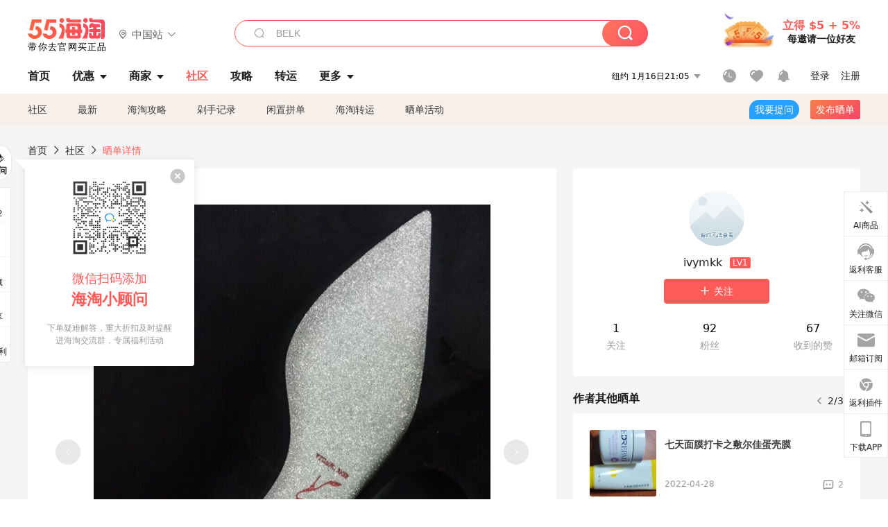

--- FILE ---
content_type: text/html; charset=utf-8
request_url: https://post.55haitao.com/show/251561/
body_size: 47675
content:
<!doctype html>
<html data-n-head-ssr lang="zh-hans" data-n-head="%7B%22lang%22:%7B%22ssr%22:%22zh-hans%22%7D%7D" xmlns:wb="http://open.weibo.com/wb">
  <head>
    <title>rene caovilla 平底鞋捡漏啦！打折yoox下单，海淘攻略-55海淘社区</title><meta data-n-head="ssr" charset="utf-8"><meta data-n-head="ssr" name="viewport" content="width=device-width, initial-scale=1.0, minimum-scale=1.0, maximum-scale=1.0, user-scalable=no, viewport-fit=cover"><meta data-n-head="ssr" data-hid="og:image" name="og:image" property="og:image" content="https://cdn.55haitao.com/bbs/data/attachment/special/2021/02/24/b2820e0d12abf866b353ea69c6b198eb.png"><meta data-n-head="ssr" data-hid="mobile-web-app-capable" name="mobile-web-app-capable" content="yes"><meta data-n-head="ssr" data-hid="apple-mobile-web-app-title" name="apple-mobile-web-app-title" content="55haitao"><meta data-n-head="ssr" data-hid="author" name="author" content="55haitao"><meta data-n-head="ssr" data-hid="og:type" name="og:type" property="og:type" content="website"><meta data-n-head="ssr" data-hid="og:site_name" name="og:site_name" property="og:site_name" content="55haitao"><meta data-n-head="ssr" data-hid="og:title" name="og:title" property="og:title" content="rene caovilla 平底鞋捡漏啦！打折yoox下单，海淘攻略-55海淘社区"><meta data-n-head="ssr" data-hid="description" name="description" content="1000多RMB入手的rene caovilla 平底鞋，捡漏啦！yoox这个网站还有新人15％的折扣，注册邮箱领取哦。国内的朋友直邮中国香港包邮包，内地的姐妹"><meta data-n-head="ssr" data-hid="og:description" name="og:description" property="og:description" content="1000多RMB入手的rene caovilla 平底鞋，捡漏啦！yoox这个网站还有新人15％的折扣，注册邮箱领取哦。国内的朋友直邮中国香港包邮包，内地的姐妹"><meta data-n-head="ssr" data-hid="keywords" name="keywords" content="Yoox.com"><meta data-n-head="ssr" name="baidu-site-verification" content="code-zeaid6EKxD"><meta data-n-head="ssr" name="mobile-agent" data-hid="mobile-agent" content="format=html5;url=https://m.55haitao.com/show/251561/"><link data-n-head="ssr" rel="icon" type="image/x-icon" href="/favicon.ico"><link data-n-head="ssr" rel="preconnect" href="https://static.55haitao.com"><link data-n-head="ssr" rel="shortcut icon" href="https://cdn.55haitao.com/bbs/data/attachment/special/2021/02/24/b2820e0d12abf866b353ea69c6b198eb.png"><link data-n-head="ssr" rel="stylesheet" href="https://show.55haitao.com/common.css"><link data-n-head="ssr" rel="manifest" href="https://static.55haitao.com/show/_nuxt/manifest.902b60a8.json"><link data-n-head="ssr" data-hid="canonical" rel="canonical" href="https://post.55haitao.com/show/251561/"><script data-n-head="ssr" src="https://pagead2.googlesyndication.com/pagead/js/adsbygoogle.js?client=ca-pub-8129843157607958" async crossorigin="anonymous"></script><script data-n-head="ssr" data-hid="analytics">
            /** 百度统计 */
            var s = document.getElementsByTagName("script")[0];
            var _hmt = _hmt || [];
            (function() {
              var hm = document.createElement("script");
              hm.src = "https://hm.baidu.com/hm.js?14ceb3e967a71ff2f2e0cfabb6ffe949"; 
              s.parentNode.insertBefore(hm, s);
            })();
          </script><link rel="preload" href="https://static.55haitao.com/show/_nuxt/pc55--b6dcb903bdcd27f4cb9d.js" as="script"><link rel="preload" href="https://static.55haitao.com/show/_nuxt/pc55--06323e7fdd7ff1fd3450.js" as="script"><link rel="preload" href="https://static.55haitao.com/show/_nuxt/pc55--07c677c7c6914c368bdb.js" as="script"><link rel="preload" href="https://static.55haitao.com/show/_nuxt/pc55--4455aae0ddab2d4f7723.js" as="script"><link rel="preload" href="https://static.55haitao.com/show/_nuxt/pc55--faba4d29f6c3cf850ad1.js" as="script"><link rel="preload" href="https://static.55haitao.com/show/_nuxt/pc55--c54cfe9718dff34151ac.js" as="script"><link rel="preload" href="https://static.55haitao.com/show/_nuxt/pc55--6a3c8cc2ae45245a2be0.css" as="style"><link rel="preload" href="https://static.55haitao.com/show/_nuxt/pc55--c33c06e504cb0ad2662b.js" as="script"><link rel="preload" href="https://static.55haitao.com/show/_nuxt/pc55--c425f596342b7ef13b3f.js" as="script"><link rel="preload" href="https://static.55haitao.com/show/_nuxt/pc55--4e0902d01e580901e102.js" as="script"><link rel="preload" href="https://static.55haitao.com/show/_nuxt/pc55--881bb046332b7d277445.js" as="script"><link rel="preload" href="https://static.55haitao.com/show/_nuxt/pc55--b2b15d7da5cac60d46e0.js" as="script"><link rel="preload" href="https://static.55haitao.com/show/_nuxt/pc55--d4d4af9e2483a1f30198.css" as="style"><link rel="preload" href="https://static.55haitao.com/show/_nuxt/pc55--1ab2a2b60d4f1762c12f.js" as="script"><link rel="preload" href="https://static.55haitao.com/show/_nuxt/pc55--23f1f1c5588c55445ac0.js" as="script"><link rel="preload" href="https://static.55haitao.com/show/_nuxt/pc55--5959bde2b8f6640b2415.css" as="style"><link rel="preload" href="https://static.55haitao.com/show/_nuxt/pc55--59336b7d770fa40a5b5c.js" as="script"><link rel="preload" href="https://static.55haitao.com/show/_nuxt/pc55--696a6a23c98c586454f2.css" as="style"><link rel="preload" href="https://static.55haitao.com/show/_nuxt/pc55--4d5b59ae65bbb72397d3.js" as="script"><link rel="preload" href="https://static.55haitao.com/show/_nuxt/pc55--a95e308209777076b641.js" as="script"><link rel="preload" href="https://static.55haitao.com/show/_nuxt/pc55--b8e6e82a0ff7b1788f43.css" as="style"><link rel="preload" href="https://static.55haitao.com/show/_nuxt/pc55--de338f79dbbbd7f3339b.js" as="script"><link rel="preload" href="https://static.55haitao.com/show/_nuxt/pc55--9aedb82c68cd5617ab9f.js" as="script"><link rel="preload" href="https://static.55haitao.com/show/_nuxt/pc55--7303e6a60316c970df0f.js" as="script"><link rel="preload" href="https://static.55haitao.com/show/_nuxt/pc55--5e77f3558f2fe101e24a.js" as="script"><link rel="preload" href="https://static.55haitao.com/show/_nuxt/pc55--bbe6058915c341795d23.js" as="script"><link rel="preload" href="https://static.55haitao.com/show/_nuxt/pc55--259987b82c915d118eca.js" as="script"><link rel="preload" href="https://static.55haitao.com/show/_nuxt/pc55--0a564b8500deea451c75.css" as="style"><link rel="preload" href="https://static.55haitao.com/show/_nuxt/pc55--a4cb9a9699794ac88fd6.js" as="script"><link rel="preload" href="https://static.55haitao.com/show/_nuxt/pc55--85810b175fac925fbbb6.css" as="style"><link rel="preload" href="https://static.55haitao.com/show/_nuxt/pc55--e3c81c97c24f81dea779.js" as="script"><link rel="preload" href="https://static.55haitao.com/show/_nuxt/pc55--2b16409c7cbece098096.css" as="style"><link rel="preload" href="https://static.55haitao.com/show/_nuxt/pc55--117b1fb95afdea67c609.js" as="script"><link rel="preload" href="https://static.55haitao.com/show/_nuxt/pc55--09da9d6060fa4f5bc12d.css" as="style"><link rel="preload" href="https://static.55haitao.com/show/_nuxt/pc55--bfaf2f21a97762d7b7fa.js" as="script"><link rel="preload" href="https://static.55haitao.com/show/_nuxt/pc55--7844b3346093cb43e33a.css" as="style"><link rel="preload" href="https://static.55haitao.com/show/_nuxt/pc55--e4a0e19815753592afff.js" as="script"><link rel="preload" href="https://static.55haitao.com/show/_nuxt/pc55--523b6f9fee3d6a3f8416.css" as="style"><link rel="preload" href="https://static.55haitao.com/show/_nuxt/pc55--b7f83084878eb16ba93a.js" as="script"><link rel="preload" href="https://static.55haitao.com/show/_nuxt/pc55--12ff7dee773a02b8aa5e.css" as="style"><link rel="preload" href="https://static.55haitao.com/show/_nuxt/pc55--2b208678329a0de81bad.js" as="script"><link rel="stylesheet" href="https://static.55haitao.com/show/_nuxt/pc55--6a3c8cc2ae45245a2be0.css"><link rel="stylesheet" href="https://static.55haitao.com/show/_nuxt/pc55--d4d4af9e2483a1f30198.css"><link rel="stylesheet" href="https://static.55haitao.com/show/_nuxt/pc55--5959bde2b8f6640b2415.css"><link rel="stylesheet" href="https://static.55haitao.com/show/_nuxt/pc55--696a6a23c98c586454f2.css"><link rel="stylesheet" href="https://static.55haitao.com/show/_nuxt/pc55--b8e6e82a0ff7b1788f43.css"><link rel="stylesheet" href="https://static.55haitao.com/show/_nuxt/pc55--0a564b8500deea451c75.css"><link rel="stylesheet" href="https://static.55haitao.com/show/_nuxt/pc55--85810b175fac925fbbb6.css"><link rel="stylesheet" href="https://static.55haitao.com/show/_nuxt/pc55--2b16409c7cbece098096.css"><link rel="stylesheet" href="https://static.55haitao.com/show/_nuxt/pc55--09da9d6060fa4f5bc12d.css"><link rel="stylesheet" href="https://static.55haitao.com/show/_nuxt/pc55--7844b3346093cb43e33a.css"><link rel="stylesheet" href="https://static.55haitao.com/show/_nuxt/pc55--523b6f9fee3d6a3f8416.css"><link rel="stylesheet" href="https://static.55haitao.com/show/_nuxt/pc55--12ff7dee773a02b8aa5e.css">
    <meta name="baidu_union_verify" content="891aab8a413664f84fd91ecf70c2385f">
    <!-- Global site tag (gtag.js) - Google Analytics -->
    <script async src="https://www.googletagmanager.com/gtag/js?id=UA-127501760-1"></script>
    <script>function gtag(){dataLayer.push(arguments)}window.dataLayer=window.dataLayer||[],gtag("js",new Date),gtag("config","UA-127501760-1")</script>
    <script>function getPageStatus(){window.$nuxt&&window.$nuxt.$store.state.isShowGrayPage&&(2==+window.$nuxt.$store.state.isShowGrayPage?"/"===window.$nuxt.$route.path&&document.getElementsByTagName("html")[0].classList.add("gray-page"):1==+window.$nuxt.$store.state.isShowGrayPage&&document.getElementsByTagName("html")[0].classList.add("gray-page"))}document.addEventListener?document.addEventListener("DOMContentLoaded",(function(){})):document.attachEvent&&document.attachEvent("onreadystatechange",(function(){"complate"==document.readyState&&document.detachEvent("onreadystatechange",arguments.callee)}))</script>
    <!-- tracker -->
    <script type="text/javascript">function jsonload(){window.tracking=new TrackingPlugin({apiProxy:"/xs.gif",source:"55HaiTao",app:"PC",appVersion:"1.0.0",uid:function(t){return __NUXT__.state.auth.uid}})}var scriptElement=document.createElement("script"),timestamp=(new Date).getTime();scriptElement.async=!0,scriptElement.onload=jsonload,scriptElement.src=("local.55haitao.com"===window.location.hostname?"https://www.linkhaitao.com/tracker.min.js?id=":"/tracker.min.js?id=")+timestamp,scriptElement.type="text/javascript",document.head.appendChild(scriptElement)</script>
    <script async type="text/javascript" src="https://www.p.zjptg.com/tag/3791870/100001"></script>
  </head>
  <body >
    <div data-server-rendered="true" id="__nuxt"><div id="__layout"><div><div id="header" class="header"><!----> <!----> <div class="header__container"><div class="header__wrap"><div class="header__wrap-top-layer"><div class="header__logo"><a href="https://www.55haitao.com" class="logo-55haitao" data-v-7018218b>55海淘</a> <div class="header__logo__site"><div class="el-dropdown"><div class="el-dropdown-link"><div class="header__logo__site__list"><i class="el-icon-location-outline"></i> 
                  中国站
                  <i class="el-icon-arrow-down"></i></div></div> <ul class="el-dropdown-menu el-popper country-list" style="display:none;"><li tabindex="-1" class="el-dropdown-menu__item language-drop-item"><!---->
                  中国站
                </li><li tabindex="-1" class="el-dropdown-menu__item language-drop-item"><!---->
                  US (English)
                </li></ul></div></div></div> <div class="header__invite"><span>立得 $5 + 5%</span> <span>每邀请一位好友</span></div></div></div> </div> <div class="el-dialog__wrapper" style="display:none;"><div role="dialog" aria-modal="true" aria-label="dialog" class="el-dialog auth-popup" style="margin-top:15vh;width:390px;"><div class="el-dialog__header"><span class="el-dialog__title"></span><button type="button" aria-label="Close" class="el-dialog__headerbtn"><i class="el-dialog__close el-icon el-icon-close"></i></button></div><!----><!----></div></div></div> <div class="header__middle-wrap full-outer" data-v-4a9c6b51><div class="header__search header-searchpop" data-v-4a9c6b51><div class="search-input-area"><i class="search-input-area__newicon el-icon-search"></i> <input placeholder="搜索优惠、商家、品牌，以及商品链接" type="text" autocomplete="off" value="" class="header__search-input" style="background-color:#fff;"> <!----> <button type="button" class="el-button header__search-btn el-button--primary"><!----><!----><!----></button></div> <div class="el-dialog__wrapper search-wrap" style="display:none;"><div role="dialog" aria-modal="true" aria-label="dialog" class="el-dialog" style="margin-top:0;"><div class="el-dialog__header"><span class="el-dialog__title"></span><!----></div><!----><!----></div></div></div> <ul class="header__nav-bar" data-v-4a9c6b51><li data-v-4a9c6b51><div data-v-4a9c6b51><a href="https://www.55haitao.com" class="header-nav-item outer"><!----> <span>首页</span> <!----> <!----></a></div></li><li data-v-4a9c6b51><div data-v-4a9c6b51><span class="header-nav-item more"><svg height="20" width="20" aria-hidden="true" class="svg-icon--gray"><use xlink:href="#icon-deals"></use></svg> <a href="https://www.55haitao.com/deals" class="header-nav-item">
      优惠
      <i class="el-icon-caret-bottom"></i></a> <ul class="header-nav-item__list"><div class="header-nav-item__list-title"><a href="https://www.55haitao.com/deals">优惠</a> <i class="el-icon-caret-bottom"></i></div> <li class="header-nav-item__li"><div class="sub"><a href="https://www.55haitao.com/deals" class="header-nav-item outer"><!----> <span>海淘返利</span> <!----> <!----></a></div></li><li class="header-nav-item__li"><div class="sub"><a href="https://www.55haitao.com/tmall" class="header-nav-item outer"><!----> <span>淘宝返利</span> <!----> <!----></a></div></li><li class="header-nav-item__li"><div class="sub"><a href="https://www.55haitao.com/jd" class="header-nav-item outer"><!----> <span>京东返利</span> <!----> <!----></a></div></li><li class="header-nav-item__li"><div class="sub"><a href="https://www.55haitao.com/1688" class="header-nav-item outer"><!----> <span>1688返利</span> <!----> <!----></a></div></li><li class="header-nav-item__li"><div class="sub"><a href="https://www.55haitao.com/travel" class="header-nav-item outer"><!----> <span>旅游度假</span> <!----> <!----></a></div></li></ul></span></div></li><li data-v-4a9c6b51><div data-v-4a9c6b51><div class="header-nav-item more"><a href="https://www.55haitao.com/store" class="header-nav-item">
      商家
      <i class="el-icon-caret-bottom"></i></a> <ul class="header-nav-item__list pop poptitle"><div class="header-nav-item__list-title"><a href="https://www.55haitao.com/store">商家</a> <i class="el-icon-caret-bottom"></i></div></ul> <ul class="header-nav-item__list pop"><li class="header-nav-item__li"><div class="subs"><a href="https://www.55haitao.com/store/undefined-0-0-0-all-1.html" class="header-nav-item outer active"><!----> <span></span> <!----> <!----></a></div></li> <div class="header-nav-item__store"><div class="header-nav-item__store-title"><span>收藏商家</span> <a href="https://www.55haitao.com/my/collection/">
            查看全部
            <i class="el-icon-arrow-right"></i></a></div> <ul></ul></div></ul></div></div></li><li data-v-4a9c6b51><div data-v-4a9c6b51><a href="https://post.55haitao.com/" class="header-nav-item outer active"><!----> <span>社区</span> <!----> <!----></a></div></li><li data-v-4a9c6b51><div data-v-4a9c6b51><a href="https://post.55haitao.com/guide/" class="header-nav-item outer"><!----> <span>攻略</span> <!----> <!----></a></div></li><li data-v-4a9c6b51><div data-v-4a9c6b51><a href="https://www.55haitao.com/shipping/" class="header-nav-item outer"><!----> <span>转运</span> <!----> <!----></a></div></li><li class="hide" data-v-4a9c6b51><div data-v-4a9c6b51><a href="https://www.55haitao.com/vip" class="header-nav-item outer"><!----> <span>VIP特权</span> <!----> <!----></a></div></li><li data-v-4a9c6b51><div data-v-4a9c6b51><span class="header-nav-item more"><!----> <div style="display: flex; align-items: center"><span>更多</span> <i class="el-icon-caret-bottom"></i></div> <ul class="header-nav-item__list"><div class="header-nav-item__list-title"><a href="">更多</a> <i class="el-icon-caret-bottom"></i></div> <li class="header-nav-item__li"><div class="sub"><a href="https://wiki.55haitao.com/" class="header-nav-item outer"><!----> <span>热品</span> <!----> <!----></a></div></li><li class="header-nav-item__li"><div class="sub"><a href="https://post.55haitao.com/credit-cards/" class="header-nav-item outer"><!----> <span>信用卡</span> <!----> <!----></a></div></li><li class="header-nav-item__li"><div class="sub"><a href="https://www.55haitao.com/help-8.html" class="header-nav-item outer"><!----> <span>帮助</span> <!----> <!----></a></div></li><li class="header-nav-item__li"><div class="sub"><a href="https://www.55haitao.com/aboutus/aboutus.html" class="header-nav-item outer"><!----> <span>关于我们</span> <!----> <!----></a></div></li></ul></span></div></li></ul> <div class="header__middle-wrap-right" data-v-4a9c6b51><div class="header__time" data-v-4a9c6b51>
       1月17日02:05
      <i class="el-icon-caret-bottom" data-v-4a9c6b51></i> <ul class="header__time-list" data-v-4a9c6b51><li class="header__time-list-item" data-v-4a9c6b51>
           1月17日02:05
          <i class="el-icon-caret-bottom" data-v-4a9c6b51></i></li> </ul></div> <div class="header__icon-wrap" data-v-4a9c6b51><div class="header__icon" data-v-4a9c6b51><span data-v-4a9c6b51><div role="tooltip" id="el-popover-3152" aria-hidden="true" class="el-popover el-popper header__icon-item el-popover--plain" style="width:undefinedpx;display:none;"><!---->我的足迹</div><span class="el-popover__reference-wrapper"><a href="https://www.55haitao.com/my/history/" target="_blank" class="link-wrap browse centerImg" data-v-4a9c6b51></a></span></span> <span data-v-4a9c6b51><div role="tooltip" id="el-popover-6277" aria-hidden="true" class="el-popover el-popper header__icon-item el-popover--plain" style="width:undefinedpx;display:none;"><!---->我的收藏</div><span class="el-popover__reference-wrapper"><a href="https://www.55haitao.com/my/collection/" target="_blank" class="link-wrap collect centerImg" data-v-4a9c6b51></a></span></span> <div class="el-badge" data-v-4a9c6b51><span data-v-4a9c6b51><div role="tooltip" id="el-popover-4734" aria-hidden="true" class="el-popover el-popper header__icon-item el-popover--plain" style="width:undefinedpx;display:none;"><!---->消息通知</div><span class="el-popover__reference-wrapper"><a rel="nofollow" href="https://www.55haitao.com/my/message/alerts?active=0" target="_blank" class="link-wrap bell centerImg" data-v-4a9c6b51></a></span></span><sup class="el-badge__content el-badge__content--undefined is-fixed" style="display:none;">0</sup></div></div> <div class="header__login" data-v-4a9c6b51><span data-v-4a9c6b51>登录</span> <span data-v-4a9c6b51>注册</span></div></div></div></div> <ul class="show-nav"><li class="show-nav__li"><a href="/" class="active">
      社区
    </a></li><li class="show-nav__li"><a href="/show/category/100000/">
      最新
    </a></li><li class="show-nav__li"><a href="/show/category/54/">
      海淘攻略
    </a></li><li class="show-nav__li"><a href="/show/category/86/">
      剁手记录
    </a></li><li class="show-nav__li"><a href="/show/category/57/">
      闲置拼单
    </a></li><li class="show-nav__li"><a href="/show/category/66/">
      海淘转运
    </a></li> <a href="/show/activities/" class="show-nav__li">
    晒单活动
  </a> <button type="button" class="el-button header__new-ques el-button--info"><!----><!----><span>
    我要提问
  </span></button> <span><div role="tooltip" id="el-popover-7089" aria-hidden="true" class="el-popover el-popper show-nav__popover" style="width:160px;display:none;"><!----><div class="release-box"><div class="main"><a rel="nofollow" class="release-btn">
          发晒单
        </a> <a rel="nofollow" class="draft-btn">
          草稿箱
        </a></div></div> </div><span class="el-popover__reference-wrapper"><button type="button" class="el-button header__new-show el-button--default"><!----><!----><span>发布晒单</span></button></span></span> <div class="el-dialog__wrapper" style="display:none;"><div role="dialog" aria-modal="true" aria-label="dialog" class="el-dialog ques-dialog" style="margin-top:15vh;width:560px;"><div class="el-dialog__header"><span class="el-dialog__title"></span><button type="button" aria-label="Close" class="el-dialog__headerbtn"><i class="el-dialog__close el-icon el-icon-close"></i></button></div><!----><!----></div></div></ul> <div class="outer"><div class="show-detail-page"><div class="head-nav"><a href="https://www.55haitao.com">首页</a> <i class="el-icon-arrow-right"></i> <a href="https://post.55haitao.com">社区</a> <i class="el-icon-arrow-right"></i> <a>晒单详情</a></div> <!----> <div class="scroll-wrap"><div class="content-wrap scroll-wrap"><div class="content-wrap content-wrap--tiny"><div class="activity-wrap"><div class="ng"><div class="el-carousel el-carousel--horizontal"><div class="el-carousel__container" style="height:714px;"><button type="button" class="el-carousel__arrow el-carousel__arrow--left"><i class="el-icon-arrow-left"></i></button><button type="button" class="el-carousel__arrow el-carousel__arrow--right"><i class="el-icon-arrow-right"></i></button><div class="el-carousel__item" style="transform:translateX(0px) scale(1);ms-transform:translateX(0px) scale(1);webkit-transform:translateX(0px) scale(1);display:none;"><!----><div class="img-wrap"> <img class="img3"></div></div><div class="el-carousel__item" style="transform:translateX(0px) scale(1);ms-transform:translateX(0px) scale(1);webkit-transform:translateX(0px) scale(1);display:none;"><!----><div class="img-wrap"> <img class="img3"></div></div><div class="el-carousel__item" style="transform:translateX(0px) scale(1);ms-transform:translateX(0px) scale(1);webkit-transform:translateX(0px) scale(1);display:none;"><!----><div class="img-wrap"> <img class="img3"></div></div><div class="el-carousel__item" style="transform:translateX(0px) scale(1);ms-transform:translateX(0px) scale(1);webkit-transform:translateX(0px) scale(1);display:none;"><!----><div class="img-wrap"> <img class="img3"></div></div><div class="el-carousel__item" style="transform:translateX(0px) scale(1);ms-transform:translateX(0px) scale(1);webkit-transform:translateX(0px) scale(1);display:none;"><!----><div class="img-wrap"> <img class="img3"></div></div></div><!----></div> <div class="ng-thumbs"><div class="centerImg active"></div><div class="centerImg"></div><div class="centerImg"></div><div class="centerImg"></div><div class="centerImg"></div></div></div> <h1 class="show__title">
              rene caovilla 平底鞋捡漏啦！打折yoox下单
            </h1> <!----> <!----> <div class="show__content"><article><div class="markdown55-content"><p>1000多RMB入手的rene caovilla 平底鞋，捡漏啦！yoox这个网站还有新人15％的折扣，注册邮箱领取哦。国内的朋友直邮中国香港包邮包<em>，内地的姐妹需要转运。PayPal就可以支付了，下单友好。还有很多打折的大牌鞋子，快来捡漏啦。在中国香港的姐妹一周就可以收到了，</em>*快递。</p>
<p>查看物流信息：1.YOOX发货后会发一封订单配送的邮件给你，可以通过由附中里的单号直接点击查看物流信息；<br />
2.也可以在官网"我的订单"里去直接点击"购买记录",就可以查看具体的物流信息啦。</p></div> <span class="show__info-wrap"><!----> <div class="more-detail"><span>发布于 2022-04-07 17:54:33</span> <span class="spot">·</span> <span>编辑精选</span></div></span> <div class="el-dialog__wrapper" style="display:none;"><div role="dialog" aria-modal="true" aria-label="教育身份认证" class="el-dialog edu-pop hint" style="margin-top:15vh;width:361px;"><div class="el-dialog__header"><span class="el-dialog__title">教育身份认证</span><button type="button" aria-label="Close" class="el-dialog__headerbtn"><i class="el-dialog__close el-icon el-icon-close"></i></button></div><!----><!----></div></div></article></div></div></div> <span class="show-detail-title">评论</span> <div class="show-comment-wrap"><div id="targetBox" class="store-commentInput"><!----> <!----> <div class="comment-input noLeft"><!----> <div class="el-textarea el-input--suffix"><textarea autocomplete="off" rows="5" placeholder="写下您的评论内容" maxlength="500" class="el-textarea__inner" style="resize:none;"></textarea><!----></div> <div class="comment-length" style="display:none;">
      0/500
    </div> <button type="button" class="el-button comment-input__button el-button--primary isDisabled"><!----><!----><span>
      登录后发表评论
    </span></button> <div class="input-box-bottom"><!----></div> <!----></div> <!----> <div class="el-dialog__wrapper" style="display:none;"><div role="dialog" aria-modal="true" aria-label="选择订单" class="el-dialog cmt-order" style="margin-top:15vh;width:560px;"><div class="el-dialog__header"><span class="el-dialog__title">选择订单</span><button type="button" aria-label="Close" class="el-dialog__headerbtn"><i class="el-dialog__close el-icon el-icon-close"></i></button></div><!----><!----></div></div></div> <div class="show-detail__drop"><span>
              最新
              <i class="el-icon-sort"></i></span></div> <div about_type="sd" about_typename="晒单" status="0" source="来自PC" author_groupname="" author_level="" author_sex="2" reply_id="0" sub_reply_id="0" extra_reply_id="0" is_author="0" class="comment-itemv2"><a class="avt centerImg gray"><span class="el-avatar el-avatar--circle" style="height:40px;width:40px;line-height:40px;margin-right:0px;"><img></span> <span class="oneLine" style="max-width:calc(100% - 40px - 0px);">
    
    <!----></span></a> <div class="comment-itemv2__content"><a href="https://www.55haitao.com/home/8266870" target="_blank" class="author">
      大女王殿下
      <!----> <!----></a> <span class="comment">这个网站真多东西买</span> <!----> <div class="comment-itemv2__content-bottom"><span class="time"><span>2楼 </span>
        2022-04-07 22:57:39</span> <div class="action-area"><div class="action-area-item"><svg height="16" width="16" aria-hidden="true" class="svg-icon--gray"><use xlink:href="#icon-comment-o"></use></svg> <span class="action-area__text">
            回复
          </span></div> <div class="action-area-item praise"><svg height="16" width="16" aria-hidden="true" class="svg-icon--gray"><use xlink:href="#icon-praise-o"></use></svg> <span class="action-area__text">
            0
          </span></div></div></div> <!----></div> <div class="grayline fluid"><div></div></div> <div left="" class="el-dialog__wrapper comment-item__commentList" style="display:none;"><div role="dialog" aria-modal="true" aria-label="评论 (0)" class="el-dialog" style="margin-top:15vh;width:584px;"><div class="el-dialog__header"><span class="el-dialog__title">评论 (0)</span><button type="button" aria-label="Close" class="el-dialog__headerbtn"><i class="el-dialog__close el-icon el-icon-close"></i></button></div><!----><!----></div></div></div><div about_type="sd" about_typename="晒单" status="0" source="来自PC" author_groupname="" author_level="" author_sex="0" reply_id="0" sub_reply_id="0" extra_reply_id="0" is_author="0" class="comment-itemv2"><a class="avt centerImg gray"><span class="el-avatar el-avatar--circle" style="height:40px;width:40px;line-height:40px;margin-right:0px;"><img></span> <span class="oneLine" style="max-width:calc(100% - 40px - 0px);">
    
    <!----></span></a> <div class="comment-itemv2__content"><a href="https://www.55haitao.com/home/6120511" target="_blank" class="author">
      Eyu小萌
      <!----> <!----></a> <span class="comment">这个网站买鞋价格还是很划算的</span> <div class="comment-child"><div class="comment child"><div class="comment__header-wrap"><a class="avt centerImg gray"><span class="el-avatar el-avatar--circle" style="height:24px;width:24px;line-height:24px;margin-right:0px;"><img></span> <span class="oneLine" style="max-width:calc(100% - 24px - 0px);">
    
    <!----></span></a> <a href="https://www.55haitao.com/home/8266870" target="_blank" class="author-child">
            大女王殿下:
          </a> <!----> <span class="reply">
            回复
          </span></div> <span class="comment">这个网站价格真好哦</span></div> <!----></div> <div class="comment-itemv2__content-bottom"><span class="time"><!---->
        2022-04-07 19:50:50</span> <div class="action-area"><div class="action-area-item"><svg height="16" width="16" aria-hidden="true" class="svg-icon--gray"><use xlink:href="#icon-comment-o"></use></svg> <span class="action-area__text">
            回复
          </span></div> <div class="action-area-item praise"><svg height="16" width="16" aria-hidden="true" class="svg-icon--gray"><use xlink:href="#icon-praise-o"></use></svg> <span class="action-area__text">
            0
          </span></div></div></div> <!----></div> <div class="grayline fluid"><div></div></div> <div left="" class="el-dialog__wrapper comment-item__commentList" style="display:none;"><div role="dialog" aria-modal="true" aria-label="评论 (1)" class="el-dialog" style="margin-top:15vh;width:584px;"><div class="el-dialog__header"><span class="el-dialog__title">评论 (1)</span><button type="button" aria-label="Close" class="el-dialog__headerbtn"><i class="el-dialog__close el-icon el-icon-close"></i></button></div><!----><!----></div></div></div> <!----></div> <div class="fall-list-wraps"><div><div class="show-detail-tag default-outer"><div class="el-tabs el-tabs--top"><div class="el-tabs__header is-top"><div class="el-tabs__nav-wrap is-top"><div class="el-tabs__nav-scroll"><div role="tablist" class="el-tabs__nav is-top" style="transform:translateX(-0px);"><div class="el-tabs__active-bar is-top" style="width:0px;transform:translateX(0px);ms-transform:translateX(0px);webkit-transform:translateX(0px);"></div></div></div></div></div><div class="el-tabs__content"><div role="tabpanel" id="pane-show" aria-labelledby="tab-show" class="el-tab-pane"></div> <div role="tabpanel" aria-hidden="true" id="pane-deal" aria-labelledby="tab-deal" class="el-tab-pane" style="display:none;"></div></div></div></div> <div class="show-card-list"><ul class="show-card-list__column"><li praised="0" width="778" height="478" class="show-card fluid"><a href="https://post.55haitao.com/show/405719/" target="_blank" class="show-card-item"><div class="radio" style="display:none;"></div> <!----> <div class="show-card__img"><img data-srcset="" alt="2026最新Yoox官网海淘教程，Yoxx美网时尚奢侈品海淘攻略"> <!----> <div class="recommend">
        推荐
      </div> <!----></div> <div class="show-card__wrap"><h3 class="show-card__title">
        2026最新Yoox官网海淘教程，Yoxx美网时尚奢侈品海淘攻略
      </h3></div></a> <div class="show-card__footer"><!----> <div class="praise-view filter" style="background-image:url(https://cdn.55haitao.com/bbs/data/attachment/deal/202109021709_PrIM0wRQyo.svg);"><svg height="16" width="16" aria-hidden="true" class="svg-icon--gray"><use xlink:href="#icon-praise-o"></use></svg> <span class="action-area__text">
     170
  </span></div></div></li><li praised="0" width="750" height="1000" class="show-card fluid"><a href="https://post.55haitao.com/show/42061/" target="_blank" class="show-card-item"><div class="radio" style="display:none;"></div> <!----> <div class="show-card__img"><img data-srcset="" alt="2018黑五🖤"> <!----> <!----> <div class="show-card__count">
        +4
      </div></div> <div class="show-card__wrap"><h3 class="show-card__title">
        2018黑五🖤
      </h3></div></a> <div class="show-card__footer"><!----> <div class="praise-view filter" style="background-image:url(https://cdn.55haitao.com/bbs/data/attachment/deal/202109021709_PrIM0wRQyo.svg);"><svg height="16" width="16" aria-hidden="true" class="svg-icon--gray"><use xlink:href="#icon-praise-o"></use></svg> <span class="action-area__text">
     55
  </span></div></div></li> <!----></ul><ul class="show-card-list__column"><li praised="0" width="1600" height="1600" class="show-card fluid"><a href="https://post.55haitao.com/show/234768/" target="_blank" class="show-card-item"><div class="radio" style="display:none;"></div> <!----> <div class="show-card__img"><img data-srcset="" alt="yoox折扣分享，非常容易蹲到额外好价"> <!----> <div class="recommend">
        推荐
      </div> <div class="show-card__count">
        +3
      </div></div> <div class="show-card__wrap"><h3 class="show-card__title">
        yoox折扣分享，非常容易蹲到额外好价
      </h3></div></a> <div class="show-card__footer"><!----> <div class="praise-view filter" style="background-image:url(https://cdn.55haitao.com/bbs/data/attachment/deal/202109021709_PrIM0wRQyo.svg);"><svg height="16" width="16" aria-hidden="true" class="svg-icon--gray"><use xlink:href="#icon-praise-o"></use></svg> <span class="action-area__text">
     291
  </span></div></div></li> <!----></ul><ul class="show-card-list__column"><li praised="0" width="819" height="819" class="show-card fluid"><a href="https://post.55haitao.com/show/118369/" target="_blank" class="show-card-item"><div class="radio" style="display:none;"></div> <!----> <div class="show-card__img"><img data-srcset="" alt="Yoox美国官网客服怎么联系？为什么客服中心一直提示页面错误！  Yoox美国官"> <!----> <!----> <div class="show-card__count">
        +2
      </div></div> <div class="show-card__wrap"><h3 class="show-card__title">
        Yoox美国官网客服怎么联系？为什么客服中心一直提示页面错误！  Yoox美国官
      </h3></div></a> <div class="show-card__footer"><!----> <div class="praise-view filter" style="background-image:url(https://cdn.55haitao.com/bbs/data/attachment/deal/202109021709_PrIM0wRQyo.svg);"><svg height="16" width="16" aria-hidden="true" class="svg-icon--gray"><use xlink:href="#icon-praise-o"></use></svg> <span class="action-area__text">
     152
  </span></div></div></li> <!----></ul></div> <!----></div></div></div> <div class="right-wrap"><div class="scroll-item"><div class="show__author-wrap"><div class="show__author-info"><a class="avt centerImg black"><span class="el-avatar el-avatar--circle" style="height:80px;width:80px;line-height:80px;margin-right:0px;"><img></span> <span class="oneLine" style="max-width:calc(100% - 80px - 0px);">
    ivymkk
    <em>
      LV1
    </em></span></a></div> <div class="show__author-btns"><div class="follow-author"><i class="el-icon-plus"></i>
                关注
              </div></div> <!----> <div class="show__author-stat"><div class="show__author-stat-num"><p>1</p> <h4>关注</h4></div> <div class="show__author-stat-num"><p>92</p> <h4>粉丝</h4></div> <div class="show__author-stat-num"><p>67</p> <h4>收到的赞</h4></div></div></div> <div class="side-swiper show-activity-page__swiper"><h3 class="side-swiper__title">
    作者其他晒单
    <!----> <div class="side-swiper__navigation"><div class="side-swiper__prev"><svg height="24" width="24" aria-hidden="true" class="svg-icon--gray"><use xlink:href="#icon-prev"></use></svg></div> <div class="side-swiper__pagination">
        1/3
      </div> <div class="side-swiper__next"><svg height="24" width="24" aria-hidden="true" class="svg-icon--gray"><use xlink:href="#icon-next"></use></svg></div></div></h3> <div><div class="swiper-wrapper"><div class="swiper-slide"><a href="https://post.55haitao.com/show/259788/" target="_blank" forum_post_id="0" praise_count="254" username="ivymkk" sex="2" uid="8296025" avatar="https://thirdwx.qlogo.cn/mmopen/vi_32/iaUIp8FpFTeBYhrOeqgQCXicic26rHufeaCw8G5fKwzEW0ePKtJXd8MFxxcA8fP3tViaaj5Fq9bHnJZZYcknnkbE5Q/132" images_count="3" recommend="1" height="1344" width="756" praised="0" class="show-item"><div class="show-item__wrap"><div class="show-item__wrap-img swiper-lazy" style="background-image:url(https://cdn.55haitao.com/bbs/data/attachment/forum/202205/09/3vu9056pe69bbhl0v4n55kssgb.jpeg@!show282);"></div> <div class="show-item__content"><span class="show-item__title">
        sisley密集修护面膜，当**面膜用还不错
      </span> <div class="show-item__footer"><div class="show-item__footer-data">
          2022-05-09
        </div> <div class="show-item__footer-comment"><svg height="16" width="16" aria-hidden="true" class="svg-icon--gray"><use xlink:href="#icon-comment-o"></use></svg>
          6
        </div></div></div></div></a><a href="https://post.55haitao.com/show/258645/" target="_blank" forum_post_id="0" praise_count="289" username="ivymkk" sex="2" uid="8296025" avatar="https://thirdwx.qlogo.cn/mmopen/vi_32/iaUIp8FpFTeBYhrOeqgQCXicic26rHufeaCw8G5fKwzEW0ePKtJXd8MFxxcA8fP3tViaaj5Fq9bHnJZZYcknnkbE5Q/132" images_count="4" recommend="1" height="1008" width="806" praised="0" class="show-item"><div class="show-item__wrap"><div class="show-item__wrap-img swiper-lazy" style="background-image:url(https://cdn.55haitao.com/bbs/data/attachment/forum/202205/04/42ojo745eu3vhf9llugn4krfmf.jpeg@!show282);"></div> <div class="show-item__content"><span class="show-item__title">
        玉泽积雪草修护面膜，补水效果不错，对**肌友好
      </span> <div class="show-item__footer"><div class="show-item__footer-data">
          2022-05-04
        </div> <div class="show-item__footer-comment"><svg height="16" width="16" aria-hidden="true" class="svg-icon--gray"><use xlink:href="#icon-comment-o"></use></svg>
          4
        </div></div></div></div></a><a href="https://post.55haitao.com/show/258098/" target="_blank" forum_post_id="0" praise_count="271" username="ivymkk" sex="2" uid="8296025" avatar="https://thirdwx.qlogo.cn/mmopen/vi_32/iaUIp8FpFTeBYhrOeqgQCXicic26rHufeaCw8G5fKwzEW0ePKtJXd8MFxxcA8fP3tViaaj5Fq9bHnJZZYcknnkbE5Q/132" images_count="4" recommend="1" height="1344" width="756" praised="0" class="show-item"><div class="show-item__wrap"><div class="show-item__wrap-img swiper-lazy" style="background-image:url(https://cdn.55haitao.com/bbs/data/attachment/forum/202204/29/2b9vrsod3rd51j1plp4fp9k4dc.jpeg@!show282);"></div> <div class="show-item__content"><span class="show-item__title">
        敷尔佳重组修护面膜，无功无过，补水效果不错
      </span> <div class="show-item__footer"><div class="show-item__footer-data">
          2022-04-29
        </div> <div class="show-item__footer-comment"><svg height="16" width="16" aria-hidden="true" class="svg-icon--gray"><use xlink:href="#icon-comment-o"></use></svg>
          2
        </div></div></div></div></a><a href="https://post.55haitao.com/show/257799/" target="_blank" forum_post_id="0" praise_count="229" username="ivymkk" sex="2" uid="8296025" avatar="https://thirdwx.qlogo.cn/mmopen/vi_32/iaUIp8FpFTeBYhrOeqgQCXicic26rHufeaCw8G5fKwzEW0ePKtJXd8MFxxcA8fP3tViaaj5Fq9bHnJZZYcknnkbE5Q/132" images_count="5" recommend="1" height="1418" width="1134" praised="0" class="show-item"><div class="show-item__wrap"><div class="show-item__wrap-img swiper-lazy" style="background-image:url(https://cdn.55haitao.com/bbs/data/attachment/forum/202204/28/4q7nfnhqplfv45omoh349himh0.jpeg@!show282);"></div> <div class="show-item__content"><span class="show-item__title">
        油皮夏日好物，小众lamer焕肤水绿水
      </span> <div class="show-item__footer"><div class="show-item__footer-data">
          2022-04-28
        </div> <div class="show-item__footer-comment"><svg height="16" width="16" aria-hidden="true" class="svg-icon--gray"><use xlink:href="#icon-comment-o"></use></svg>
          6
        </div></div></div></div></a></div><div class="swiper-slide"><a href="https://post.55haitao.com/show/257778/" target="_blank" forum_post_id="0" praise_count="241" username="ivymkk" sex="2" uid="8296025" avatar="https://thirdwx.qlogo.cn/mmopen/vi_32/iaUIp8FpFTeBYhrOeqgQCXicic26rHufeaCw8G5fKwzEW0ePKtJXd8MFxxcA8fP3tViaaj5Fq9bHnJZZYcknnkbE5Q/132" images_count="2" recommend="1" height="756" width="1344" praised="0" class="show-item"><div class="show-item__wrap"><div class="show-item__wrap-img swiper-lazy"></div> <div class="show-item__content"><span class="show-item__title">
        七天面膜打卡之敷尔佳蛋壳膜
      </span> <div class="show-item__footer"><div class="show-item__footer-data">
          2022-04-28
        </div> <div class="show-item__footer-comment"><svg height="16" width="16" aria-hidden="true" class="svg-icon--gray"><use xlink:href="#icon-comment-o"></use></svg>
          2
        </div></div></div></div></a><a href="https://post.55haitao.com/show/254611/" target="_blank" forum_post_id="0" praise_count="233" username="ivymkk" sex="2" uid="8296025" avatar="https://thirdwx.qlogo.cn/mmopen/vi_32/iaUIp8FpFTeBYhrOeqgQCXicic26rHufeaCw8G5fKwzEW0ePKtJXd8MFxxcA8fP3tViaaj5Fq9bHnJZZYcknnkbE5Q/132" images_count="3" recommend="1" height="1344" width="756" praised="0" class="show-item"><div class="show-item__wrap"><div class="show-item__wrap-img swiper-lazy"></div> <div class="show-item__content"><span class="show-item__title">
        space NK购买parma阿玛菲无花果**
      </span> <div class="show-item__footer"><div class="show-item__footer-data">
          2022-04-19
        </div> <div class="show-item__footer-comment"><svg height="16" width="16" aria-hidden="true" class="svg-icon--gray"><use xlink:href="#icon-comment-o"></use></svg>
          5
        </div></div></div></div></a><a href="https://post.55haitao.com/show/253974/" target="_blank" forum_post_id="0" praise_count="274" username="ivymkk" sex="2" uid="8296025" avatar="https://thirdwx.qlogo.cn/mmopen/vi_32/iaUIp8FpFTeBYhrOeqgQCXicic26rHufeaCw8G5fKwzEW0ePKtJXd8MFxxcA8fP3tViaaj5Fq9bHnJZZYcknnkbE5Q/132" images_count="4" recommend="1" height="1344" width="756" praised="0" class="show-item"><div class="show-item__wrap"><div class="show-item__wrap-img swiper-lazy"></div> <div class="show-item__content"><span class="show-item__title">
        七天面膜打卡day3-gekka 免洗面膜
      </span> <div class="show-item__footer"><div class="show-item__footer-data">
          2022-04-15
        </div> <div class="show-item__footer-comment"><svg height="16" width="16" aria-hidden="true" class="svg-icon--gray"><use xlink:href="#icon-comment-o"></use></svg>
          6
        </div></div></div></div></a><a href="https://post.55haitao.com/show/253584/" target="_blank" forum_post_id="0" praise_count="284" username="ivymkk" sex="2" uid="8296025" avatar="https://thirdwx.qlogo.cn/mmopen/vi_32/iaUIp8FpFTeBYhrOeqgQCXicic26rHufeaCw8G5fKwzEW0ePKtJXd8MFxxcA8fP3tViaaj5Fq9bHnJZZYcknnkbE5Q/132" images_count="5" recommend="1" height="825" width="982" praised="0" class="show-item"><div class="show-item__wrap"><div class="show-item__wrap-img swiper-lazy"></div> <div class="show-item__content"><span class="show-item__title">
        Space NK 75折大促值得买byredo pulp郑秀妍同款
      </span> <div class="show-item__footer"><div class="show-item__footer-data">
          2022-04-14
        </div> <div class="show-item__footer-comment"><svg height="16" width="16" aria-hidden="true" class="svg-icon--gray"><use xlink:href="#icon-comment-o"></use></svg>
          6
        </div></div></div></div></a></div><div class="swiper-slide"><a href="https://post.55haitao.com/show/253338/" target="_blank" forum_post_id="0" praise_count="259" username="ivymkk" sex="2" uid="8296025" avatar="https://thirdwx.qlogo.cn/mmopen/vi_32/iaUIp8FpFTeBYhrOeqgQCXicic26rHufeaCw8G5fKwzEW0ePKtJXd8MFxxcA8fP3tViaaj5Fq9bHnJZZYcknnkbE5Q/132" images_count="3" recommend="1" height="1350" width="1080" praised="0" class="show-item"><div class="show-item__wrap"><div class="show-item__wrap-img swiper-lazy" style="background-image:url(https://cdn.55haitao.com/bbs/data/attachment/forum/202204/14/2saeqq6m8m1pjlhn04udo3t3nq.jpeg@!show282);"></div> <div class="show-item__content"><span class="show-item__title">
        欧莱雅注白瓶面膜价格15/片，七天面膜打卡day2
      </span> <div class="show-item__footer"><div class="show-item__footer-data">
          2022-04-14
        </div> <div class="show-item__footer-comment"><svg height="16" width="16" aria-hidden="true" class="svg-icon--gray"><use xlink:href="#icon-comment-o"></use></svg>
          11
        </div></div></div></div></a><a href="https://post.55haitao.com/show/252895/" target="_blank" forum_post_id="0" praise_count="231" username="ivymkk" sex="2" uid="8296025" avatar="https://thirdwx.qlogo.cn/mmopen/vi_32/iaUIp8FpFTeBYhrOeqgQCXicic26rHufeaCw8G5fKwzEW0ePKtJXd8MFxxcA8fP3tViaaj5Fq9bHnJZZYcknnkbE5Q/132" images_count="3" recommend="1" height="1350" width="1080" praised="0" class="show-item"><div class="show-item__wrap"><div class="show-item__wrap-img swiper-lazy" style="background-image:url(https://cdn.55haitao.com/bbs/data/attachment/forum/202204/12/4a2t18hm1v38bliob3fue4ddd8.jpeg@!show282);"></div> <div class="show-item__content"><span class="show-item__title">
        七天面膜打卡day1米蓓尔蓝绷带面膜
      </span> <div class="show-item__footer"><div class="show-item__footer-data">
          2022-04-12
        </div> <div class="show-item__footer-comment"><svg height="16" width="16" aria-hidden="true" class="svg-icon--gray"><use xlink:href="#icon-comment-o"></use></svg>
          7
        </div></div></div></div></a><a href="https://post.55haitao.com/show/251561/" target="_blank" forum_post_id="0" praise_count="312" username="ivymkk" sex="2" uid="8296025" avatar="https://thirdwx.qlogo.cn/mmopen/vi_32/iaUIp8FpFTeBYhrOeqgQCXicic26rHufeaCw8G5fKwzEW0ePKtJXd8MFxxcA8fP3tViaaj5Fq9bHnJZZYcknnkbE5Q/132" images_count="5" recommend="1" height="1215" width="972" praised="0" class="show-item"><div class="show-item__wrap"><div class="show-item__wrap-img swiper-lazy" style="background-image:url(https://cdn.55haitao.com/bbs/data/attachment/forum/202204/07/2luvevv5ojmkjkijovo1gp58hd.jpeg@!show282);"></div> <div class="show-item__content"><span class="show-item__title">
        rene caovilla 平底鞋捡漏啦！打折yoox下单
      </span> <div class="show-item__footer"><div class="show-item__footer-data">
          2022-04-07
        </div> <div class="show-item__footer-comment"><svg height="16" width="16" aria-hidden="true" class="svg-icon--gray"><use xlink:href="#icon-comment-o"></use></svg>
          2
        </div></div></div></div></a><a href="https://post.55haitao.com/show/251402/" target="_blank" forum_post_id="0" praise_count="161" username="ivymkk" sex="2" uid="8296025" avatar="https://thirdwx.qlogo.cn/mmopen/vi_32/iaUIp8FpFTeBYhrOeqgQCXicic26rHufeaCw8G5fKwzEW0ePKtJXd8MFxxcA8fP3tViaaj5Fq9bHnJZZYcknnkbE5Q/132" images_count="5" recommend="1" height="970" width="775" praised="0" class="show-item"><div class="show-item__wrap"><div class="show-item__wrap-img swiper-lazy" style="background-image:url(https://cdn.55haitao.com/bbs/data/attachment/forum/202204/07/urlu4a50dvphrjforf11f419r.jpeg@!show282);"></div> <div class="show-item__content"><span class="show-item__title">
        ebay商家bhfo购买裙子，等待到货
      </span> <div class="show-item__footer"><div class="show-item__footer-data">
          2022-04-07
        </div> <div class="show-item__footer-comment"><svg height="16" width="16" aria-hidden="true" class="svg-icon--gray"><use xlink:href="#icon-comment-o"></use></svg>
          3
        </div></div></div></div></a></div></div></div></div></div> <div class="side-list-wrap"><!----> <h3 class="side-list-wrap__title">海淘工具</h3> <div class="common-info"><ul><li class="info-item"><a href="https://post.55haitao.com/show/100702" target="_blank" rel=""><svg height="24" width="24" aria-hidden="true" class="svg-icon--black"><use xlink:href="#icon-ruler-o"></use></svg>
        尺码对照
      </a></li><li class="info-item"><a href="https://www.baidu.com/s?ie=utf-8&amp;f=8&amp;rsv_bp=0&amp;rsv_idx=1&amp;tn=baidu&amp;wd=%E8%B4%A7%E5%B8%81%E5%85%91%E6%8D%A2&amp;rsv_pq=c5d7282c00007a47&amp;rsv_t=27d3KB%2Fq4w8JZlgZVc6wn9RVOQZ%2FgxeydRcHpsOzqklZou7nTS9ukMrdxdc&amp;rsv_enter=1&amp;rsv_sug3=5&amp;rsv_sug1=3&amp;qq-pf-to=pcqq.c2c#ie=utf-8&amp;f=8&amp;rsv_bp=1&amp;rsv_idx=1&amp;tn=baidu&amp;wd=%E5%8D%95%E4%BD%8D%E6%8D%A2%E7%AE%97&amp;rsv_pq=bcabe8b100006d4b&amp;rsv_t=2e95EmuFEnQgTMT8rI99XBs9Qk2vdLFU7WP1Pp1i4rUeAyB%2BaTyq%2FNe%2Fr8c&amp;rsv_enter=1&amp;rsv_sug3=4&amp;rsv_sug1=2&amp;bs=%E8%B4%A7%E5%B8%81%E5%85%91%E6%8D%A2" target="_blank" rel="nofollow"><svg height="24" width="24" aria-hidden="true" class="svg-icon--black"><use xlink:href="#icon-convert-o"></use></svg>
        单位换算
      </a></li><li class="info-item"><a href="https://www.baidu.com/s?ie=utf-8&amp;f=8&amp;rsv_bp=0&amp;rsv_idx=1&amp;tn=baidu&amp;wd=%E8%B4%A7%E5%B8%81%E5%85%91%E6%8D%A2&amp;rsv_pq=c5d7282c00007a47&amp;rsv_t=27d3KB%2Fq4w8JZlgZVc6wn9RVOQZ%2FgxeydRcHpsOzqklZou7nTS9ukMrdxdc&amp;rsv_enter=1&amp;rsv_sug3=5&amp;rsv_sug1=3&amp;qq-pf-to=pcqq.c2c" target="_blank" rel="nofollow"><svg height="24" width="24" aria-hidden="true" class="svg-icon--black"><use xlink:href="#icon-currency-o"></use></svg>
        汇率查询
      </a></li><li class="info-item"><a href="https://post.55haitao.com/show/95028/" target="_blank" rel=""><svg height="24" width="24" aria-hidden="true" class="svg-icon--black"><use xlink:href="#icon-tax-o"></use></svg>
        关税税率查询
      </a></li><li class="info-item"><a href="https://post.55haitao.com/p/124040/" target="_blank" rel=""><svg height="24" width="24" aria-hidden="true" class="svg-icon--black"><use xlink:href="#icon-article-o"></use></svg>
        翻译网站
      </a></li><li class="info-item"><a href="https://post.55haitao.com/p/146576/" target="_blank" rel=""><svg height="24" width="24" aria-hidden="true" class="svg-icon--black"><use xlink:href="#icon-quality-o"></use></svg>
        保质期查询
      </a></li><li class="info-item"><a href="https://post.55haitao.com/show/100693/" target="_blank" rel=""><svg height="24" width="24" aria-hidden="true" class="svg-icon--black"><use xlink:href="#icon-translate-o"></use></svg>
        外语对照
      </a></li><li class="info-item"><a href="https://post.55haitao.com/show/112586/" target="_blank" rel=""><svg height="24" width="24" aria-hidden="true" class="svg-icon--black"><use xlink:href="#icon-friend-o"></use></svg>
        跨境额度查询
      </a></li></ul></div> <!---->  <!----> <!----> <div class="side-swiper side-list-wrap__deal-swiper"><h3 class="side-swiper__title">
    热卖排行
    <!----> <div class="side-swiper__navigation"><div class="side-swiper__prev"><svg height="24" width="24" aria-hidden="true" class="svg-icon--gray"><use xlink:href="#icon-prev"></use></svg></div> <div class="side-swiper__pagination">
        1/3
      </div> <div class="side-swiper__next"><svg height="24" width="24" aria-hidden="true" class="svg-icon--gray"><use xlink:href="#icon-next"></use></svg></div></div></h3> <div><div class="swiper-wrapper"><div class="swiper-slide"><a href="https://www.55haitao.com/deals/1173509.html" target="_blank" type="0" alliance_id="1" sub_title="Bobbi Brown 美网：冬季美妆必备单品精选7折" discount_view="满赠高光+精华唇蜜2正装" has_rebate="1" original_price="$0" now_price="" deal_pic_tag="" deal_pics="https://cdn.55haitao.com/bbs/data/attachment/ad/screenshot/2026/01/15176847500212929.png@!deal180x180" store_id="283" store_category_id="0" store_category_name="" store_logo="https://cdn.55haitao.com/bbs/data/attachment/store/202510/16/68f09cc12baa8.png@!store180?replace_img=https%3A%2F%2Fcdn.55haitao.com%2Fbbs%2Fdata%2Fattachment%2Fstore%2F202508%2F13%2F689c4bec4d8a2.png%40%21store180&amp;store_logo_bg_color=%23000000" share_count="0" country_id="1" country_name="美国" country_abbr="USA" store_urlname="Bobbi-Brown" is_praised="0" expired_time="1768906799" introduction="波比布朗，专业彩妆品牌，由国际著名彩妆大师 Bobbi Brown女士于1991年在美国纽约创立。素有好莱坞裸妆皇后之称的Bobbi Brown以干净、清新、时尚的理念闻名于世，革命性首创的自然妆概念，令她在好莱坞、时尚界乃至各时尚秀场中皆享有盛誉。" tags="[object Object]" coupons="[object Object]" direct_post_supported="0" alipay_supported="0" cn_web_supported="0" transport_supported="1" unipay_supported="0" share_url="" share_title="" share_content="" share_content_weibo="" share_pic="" popularity="" is_amazon="0" currency_symbol="$" currency_abbr="USD" amazon_image_tag_url="" deal_product_days="0" class="deal-item"><div class="deal-item__wrap"><!----> <div class="radio" style="display:none;"></div> <!----> <div class="deal-item__img" style="background-image:url(https://cdn.55haitao.com/bbs/data/attachment/ad/screenshot/2026/01/15176847500212929.png@!deal180x180);"><div class="deal-item__left-time narrow"><i class="el-icon-time"></i>
        3天9小时
      </div></div> <div class="deal-item__content"><h4 class="deal-item__title">Bobbi Brown 美网：冬季美妆必备单品精选7折</h4> <div class="deal-item__price">满赠高光+精华唇蜜2正装 </div> <div class="deal-item__store" style="background-image:url(https://cdn.55haitao.com/bbs/data/attachment/static/images/country/USA.png?v=default_201903271);">
        Bobbi Brown
        <!----></div> <!----> <!----> <!----></div></div></a><a href="https://www.55haitao.com/deals/1173585.html" target="_blank" type="0" alliance_id="1" sub_title="【限时高返】Estee Lauder：雅诗兰黛彩妆专场促销！新品也参加" discount_view="7.5折+满$90送6件套礼包" has_rebate="1" original_price="$0" now_price="" deal_pic_tag="" deal_pics="https://cdn.55haitao.com/bbs/data/attachment/ad/screenshot/2026/01/14176837040652148.png@!deal180x180" store_id="1700" store_category_id="0" store_category_name="" store_logo="https://cdn.55haitao.com/bbs/data/attachment/store/202510/30/69032b9a847c7.png@!store180?replace_img=https%3A%2F%2Fcdn.55haitao.com%2Fbbs%2Fdata%2Fattachment%2Fstore%2F202508%2F13%2F689c4dd44de8a.png%40%21store180&amp;store_logo_bg_color=%23000000" share_count="0" country_id="1" country_name="美国" country_abbr="USA" store_urlname="esteelauderus" is_praised="0" expired_time="1768982399" introduction="雅诗兰黛是美国雅诗兰黛化妆品公司的旗下品牌，以抗衰修护护肤品享誉世界。雅诗兰黛的产品风格是精于研发和精致优雅，它的主题产品有护肤品、彩妆和香氛产品。这些化妆品、护肤品和香氛产品都非常适合东方人士。" tags="[object Object],[object Object]" coupons="[object Object]" direct_post_supported="0" alipay_supported="1" cn_web_supported="0" transport_supported="1" unipay_supported="0" share_url="" share_title="" share_content="" share_content_weibo="" share_pic="" popularity="" is_amazon="0" currency_symbol="$" currency_abbr="USD" amazon_image_tag_url="" deal_product_days="0" class="deal-item"><div class="deal-item__wrap"><!----> <div class="radio" style="display:none;"></div> <!----> <div class="deal-item__img" style="background-image:url(https://cdn.55haitao.com/bbs/data/attachment/ad/screenshot/2026/01/14176837040652148.png@!deal180x180);"><div class="deal-item__left-time narrow"><i class="el-icon-time"></i>
        4天6小时
      </div></div> <div class="deal-item__content"><h4 class="deal-item__title">【限时高返】Estee Lauder：雅诗兰黛彩妆专场促销！新品也参加</h4> <div class="deal-item__price">7.5折+满$90送6件套礼包 </div> <div class="deal-item__store" style="background-image:url(https://cdn.55haitao.com/bbs/data/attachment/static/images/country/USA.png?v=default_201903271);">
        Estee Lauder
        <!----></div> <!----> <!----> <!----></div></div></a><a href="https://www.55haitao.com/deals/1174265.html" target="_blank" type="0" alliance_id="1" sub_title="Belle and Bloom：季末大促！澳洲美衣低价清仓 白色半身裙A$49" discount_view="低至2折 大号衬衫A$51" has_rebate="1" original_price="A$0" now_price="" deal_pic_tag="" deal_pics="https://cdn.55haitao.com/bbs/data/attachment/ad/screenshot/2026/01/16176853223314152.png@!deal180x180" store_id="11467" store_category_id="0" store_category_name="" store_logo="https://cdn.55haitao.com/bbs/data/attachment/store/202508/06/6892ef86226e1.png@!store180?replace_img=https%3A%2F%2Fcdn.55haitao.com%2Fbbs%2Fdata%2Fattachment%2Fstore%2F202508%2F06%2F6892ef868c7aa.png%40%21store180&amp;store_logo_bg_color=%23000000" share_count="0" country_id="17" country_name="澳大利亚" country_abbr="AUS" store_urlname="belleandbloom" is_praised="0" expired_time="1769932799" introduction="Belle &amp; Bloom以隽永设计礼赞当代女性，将柔美气质与无畏个性完美相融。Belle &amp; Bloom的系列服饰以优雅与锋芒并存的设计，助您绽放独特风格。从精致花卉到惊艳剪影，每件作品皆匠心打造，旨在激发自信、拥抱自由。探索Belle &amp; Bloom如何以浑然天成的精致格调，升华您的衣橱魅力。" tags="[object Object],[object Object]" coupons="" direct_post_supported="0" alipay_supported="0" cn_web_supported="0" transport_supported="1" unipay_supported="1" share_url="" share_title="" share_content="" share_content_weibo="" share_pic="" popularity="" is_amazon="0" currency_symbol="A$" currency_abbr="AUD" amazon_image_tag_url="" deal_product_days="0" class="deal-item"><div class="deal-item__wrap"><!----> <div class="radio" style="display:none;"></div> <!----> <div class="deal-item__img" style="background-image:url(https://cdn.55haitao.com/bbs/data/attachment/ad/screenshot/2026/01/16176853223314152.png@!deal180x180);"><div class="deal-item__left-time narrow"><i class="el-icon-time"></i>
        15天6小时
      </div></div> <div class="deal-item__content"><h4 class="deal-item__title">Belle and Bloom：季末大促！澳洲美衣低价清仓 白色半身裙A$49</h4> <div class="deal-item__price">低至2折 大号衬衫A$51 </div> <div class="deal-item__store" style="background-image:url(https://cdn.55haitao.com/bbs/data/attachment/static/images/country/AUS.png?v=default_201903271);">
        Belle and Bloom
        <!----></div> <!----> <!----> <!----></div></div></a><a href="https://www.55haitao.com/deals/1173621.html" target="_blank" type="0" alliance_id="2" sub_title="【精选12%高返】Michael Kors：马年限定上线！入孟姐、檀健次同款包袋" discount_view="新年就要马到成功" has_rebate="1" original_price="$0" now_price="" deal_pic_tag="" deal_pics="https://cdn.55haitao.com/bbs/data/attachment/ad/screenshot/2026/01/14176837350070311.png@!deal180x180" store_id="4069" store_category_id="0" store_category_name="" store_logo="https://cdn.55haitao.com/bbs/data/attachment/store/202508/13/689c4fdd9174b.png@!store180?replace_img=https%3A%2F%2Fcdn.55haitao.com%2Fbbs%2Fdata%2Fattachment%2Fstore%2F202508%2F13%2F689c4fddc45d7.png%40%21store180&amp;store_logo_bg_color=%23000000" share_count="0" country_id="1" country_name="美国" country_abbr="USA" store_urlname="michael-kors" is_praised="0" expired_time="1769327999" introduction="迈克尔·高司公司于1981年正式成立，总部设在纽约市。Michael Kors将奢侈品行业带入了一个新阶段并且成功塑造了崇尚自我表达和与众不同的生活化概念，并将品牌和过去的经典美国奢侈品品牌区分开来Michael Kors已经成为了美式奢侈生活风格的代表。目前Michael Kors在全球89个国家已经拥有超过500家门店，同时分销到全球知名百货和全球专卖店。" tags="[object Object]" coupons="" direct_post_supported="0" alipay_supported="0" cn_web_supported="0" transport_supported="1" unipay_supported="0" share_url="" share_title="" share_content="" share_content_weibo="" share_pic="" popularity="" is_amazon="0" currency_symbol="$" currency_abbr="USD" amazon_image_tag_url="" deal_product_days="0" class="deal-item"><div class="deal-item__wrap"><!----> <div class="radio" style="display:none;"></div> <!----> <div class="deal-item__img" style="background-image:url(https://cdn.55haitao.com/bbs/data/attachment/ad/screenshot/2026/01/14176837350070311.png@!deal180x180);"><div class="deal-item__left-time narrow"><i class="el-icon-time"></i>
        8天6小时
      </div></div> <div class="deal-item__content"><h4 class="deal-item__title">【精选12%高返】Michael Kors：马年限定上线！入孟姐、檀健次同款包袋</h4> <div class="deal-item__price">新年就要马到成功 </div> <div class="deal-item__store" style="background-image:url(https://cdn.55haitao.com/bbs/data/attachment/static/images/country/USA.png?v=default_201903271);">
        Michael Kors
        <!----></div> <!----> <!----> <!----></div></div></a></div><div class="swiper-slide"><a href="https://www.55haitao.com/deals/1173499.html" target="_blank" type="0" alliance_id="12" sub_title="【55专享】Ilona Beauty：全场护肤促销" discount_view="无门槛8折+高返20%" has_rebate="1" original_price="$0" now_price="" deal_pic_tag="" deal_pics="https://cdn.55haitao.com/bbs/data/attachment/ad/screenshot/2025/09/24175869659145778.png@!deal180x180" store_id="11506" store_category_id="0" store_category_name="" store_logo="https://cdn.55haitao.com/bbs/data/attachment/store/202509/10/68c0e0ef14f15.jpeg@!store180?replace_img=https%3A%2F%2Fcdn.55haitao.com%2Fbbs%2Fdata%2Fattachment%2Fstore%2F202509%2F10%2F68c0ed4802210.png%40%21store180&amp;store_logo_bg_color=%23000000" share_count="0" country_id="1" country_name="美国" country_abbr="USA" store_urlname="ilona" is_praised="0" expired_time="1775026799" introduction="Ilona Beauty 是一家拥有超过50 年历史的家族经营护肤品牌，由创办人Ilona 和她丈夫George Meszaros 于美国创立。 Ilona 在匈牙利出生，她在奥地利和美国进修后，以其在治疗问题肌肤方面的专长而闻名，并强调个人化的居家护肤方案。该品牌以其「临床证实的成分」和「卓越的全球采购材料」的产品而闻名，并由创办人Ilona 和她的顾问团队亲自监督产品的开发和测试。" tags="[object Object],[object Object]" coupons="[object Object]" direct_post_supported="0" alipay_supported="0" cn_web_supported="0" transport_supported="1" unipay_supported="1" share_url="" share_title="" share_content="" share_content_weibo="" share_pic="" popularity="" is_amazon="0" currency_symbol="$" currency_abbr="USD" amazon_image_tag_url="" deal_product_days="0" class="deal-item"><div class="deal-item__wrap"><!----> <div class="radio" style="display:none;"></div> <!----> <div class="deal-item__img tt"><!----> <img alt="【55专享】Ilona Beauty：全场护肤促销"> <div class="deal-item__left-time narrow"><i class="el-icon-time"></i>
        2个月14天
      </div></div> <div class="deal-item__content"><h4 class="deal-item__title">【55专享】Ilona Beauty：全场护肤促销</h4> <div class="deal-item__price">无门槛8折+高返20% </div> <div class="deal-item__store" style="background-image:url(https://cdn.55haitao.com/bbs/data/attachment/static/images/country/USA.png?v=default_201903271);">
        Ilona Beauty
        <!----></div> <!----> <!----> <!----></div></div></a><a href="https://www.55haitao.com/deals/1174348.html" target="_blank" type="0" alliance_id="12" sub_title="Dose &amp; Co UK：卡戴珊推荐！热卖胶原蛋白粉" discount_view="首次订阅低至7折" has_rebate="1" original_price="£0" now_price="" deal_pic_tag="" deal_pics="https://cdn.55haitao.com/bbs/data/attachment/ad/screenshot/2025/12/19176612915286712.png@!deal180x180" store_id="11622" store_category_id="0" store_category_name="" store_logo="https://cdn.55haitao.com/bbs/data/attachment/store/202512/18/6943b70b99d13.png@!store180?replace_img=https%3A%2F%2Fcdn.55haitao.com%2Fbbs%2Fdata%2Fattachment%2Fstore%2F202512%2F18%2F6943ba7694d19.png%40%21store180&amp;store_logo_bg_color=%23243d5b" share_count="0" country_id="7" country_name="英国" country_abbr="GBR" store_urlname="doseandcouk" is_praised="0" expired_time="1769241599" introduction="Dose &amp; Co诞生于新西兰，是一个专注于高品质胶原蛋白营养补充品的健康品牌，提供胶原蛋白粉、胶原蛋白咖啡伴侣等多种产品。以天然配方、无人工添加和出色的可溶性著称，致力于支持皮肤、头发、指甲和整体健康。Dose &amp; Co以简单、纯净、有效的营养方案深受全球消费者喜爱。" tags="[object Object]" coupons="" direct_post_supported="0" alipay_supported="0" cn_web_supported="0" transport_supported="1" unipay_supported="0" share_url="" share_title="" share_content="" share_content_weibo="" share_pic="" popularity="" is_amazon="0" currency_symbol="£" currency_abbr="GBP" amazon_image_tag_url="" deal_product_days="0" class="deal-item"><div class="deal-item__wrap"><!----> <div class="radio" style="display:none;"></div> <!----> <div class="deal-item__img tt"><!----> <img alt="Dose &amp; Co UK：卡戴珊推荐！热卖胶原蛋白粉"> <div class="deal-item__left-time narrow"><i class="el-icon-time"></i>
        7天6小时
      </div></div> <div class="deal-item__content"><h4 class="deal-item__title">Dose &amp; Co UK：卡戴珊推荐！热卖胶原蛋白粉</h4> <div class="deal-item__price">首次订阅低至7折 </div> <div class="deal-item__store" style="background-image:url(https://cdn.55haitao.com/bbs/data/attachment/static/images/country/GBR.png?v=default_201903271);">
        Dose &amp; Co UK
        <!----></div> <!----> <!----> <!----></div></div></a><a href="https://www.55haitao.com/deals/1171898.html" target="_blank" type="0" alliance_id="1" sub_title="Coach Outlet：蔻驰奥莱上新热卖！Emory 手提包爆款预定" discount_view="定价优势" has_rebate="1" original_price="$0" now_price="" deal_pic_tag="" deal_pics="https://cdn.55haitao.com/bbs/data/attachment/ad/screenshot/2026/01/07176777462682011.png@!deal180x180" store_id="8263" store_category_id="0" store_category_name="" store_logo="https://cdn.55haitao.com/bbs/data/attachment/store/202508/13/689c528989d77.png@!store180?replace_img=https%3A%2F%2Fcdn.55haitao.com%2Fbbs%2Fdata%2Fattachment%2Fstore%2F202508%2F13%2F689c5289c9532.png%40%21store180&amp;store_logo_bg_color=%23000000" share_count="0" country_id="1" country_name="美国" country_abbr="USA" store_urlname="coach outlet" is_praised="0" expired_time="1770566399" introduction="Coachoutlet 是可以在线购买正品Coach Outlet产品的地方。 在Coach Outlet官方网站上在线购物袋，钱包，服装，鞋子，男装等。" tags="[object Object]" coupons="" direct_post_supported="0" alipay_supported="0" cn_web_supported="0" transport_supported="1" unipay_supported="0" share_url="" share_title="" share_content="" share_content_weibo="" share_pic="" popularity="" is_amazon="0" currency_symbol="$" currency_abbr="USD" amazon_image_tag_url="" deal_product_days="0" class="deal-item"><div class="deal-item__wrap"><!----> <div class="radio" style="display:none;"></div> <!----> <div class="deal-item__img tt"><!----> <img alt="Coach Outlet：蔻驰奥莱上新热卖！Emory 手提包爆款预定"> <div class="deal-item__left-time narrow"><i class="el-icon-time"></i>
        22天14小时
      </div></div> <div class="deal-item__content"><h4 class="deal-item__title">Coach Outlet：蔻驰奥莱上新热卖！Emory 手提包爆款预定</h4> <div class="deal-item__price">定价优势 </div> <div class="deal-item__store" style="background-image:url(https://cdn.55haitao.com/bbs/data/attachment/static/images/country/USA.png?v=default_201903271);">
        Coach Outlet
        <!----></div> <!----> <!----> <!----></div></div></a><a href="https://www.55haitao.com/deals/1173959.html" target="_blank" type="0" alliance_id="2" sub_title="FWRD：Saint Laurent YSL 圣罗兰多款包袋好价  入NIKI、LOULOU 包袋" discount_view="低至5折免税直邮+礼券" has_rebate="1" original_price="$0" now_price="" deal_pic_tag="" deal_pics="https://cdn.55haitao.com/bbs/data/attachment/ad/screenshot/2025/11/13176301634825455.png@!deal180x180" store_id="3999" store_category_id="0" store_category_name="" store_logo="https://cdn.55haitao.com/bbs/data/attachment/store/202509/25/68d4e4791771d.png@!store180?replace_img=https%3A%2F%2Fcdn.55haitao.com%2Fbbs%2Fdata%2Fattachment%2Fstore%2F202508%2F13%2F689c4fb13082d.png%40%21store180&amp;store_logo_bg_color=%23000000" share_count="0" country_id="1" country_name="美国" country_abbr="USA" store_urlname="fwrd" is_praised="0" expired_time="1768982399" introduction="FORWARD by elyse walker主要是售卖中高价位的设计师品牌，虽然网站的品牌很多，但主打英国设计师 Alexander McQueen及中国台湾之光的Alexander Wang品牌。Forward网站提供包括衣服、鞋子、包和配饰在内的多种商品，主要品牌有McQueen、Alexander Wang、纪梵希、华伦天奴、Lavin等等设计师品牌。" tags="[object Object],[object Object],[object Object]" coupons="" direct_post_supported="1" alipay_supported="1" cn_web_supported="1" transport_supported="1" unipay_supported="0" share_url="" share_title="" share_content="" share_content_weibo="" share_pic="" popularity="" is_amazon="0" currency_symbol="$" currency_abbr="USD" amazon_image_tag_url="" deal_product_days="0" class="deal-item"><div class="deal-item__wrap"><!----> <div class="radio" style="display:none;"></div> <!----> <div class="deal-item__img tt"><!----> <img alt="FWRD：Saint Laurent YSL 圣罗兰多款包袋好价  入NIKI、LOULOU 包袋"> <div class="deal-item__left-time narrow"><i class="el-icon-time"></i>
        4天6小时
      </div></div> <div class="deal-item__content"><h4 class="deal-item__title">FWRD：Saint Laurent YSL 圣罗兰多款包袋好价  入NIKI、LOULOU 包袋</h4> <div class="deal-item__price">低至5折免税直邮+礼券 </div> <div class="deal-item__store" style="background-image:url(https://cdn.55haitao.com/bbs/data/attachment/static/images/country/USA.png?v=default_201903271);">
        FWRD
        <!----></div> <!----> <!----> <!----></div></div></a></div><div class="swiper-slide"><a href="https://www.55haitao.com/deals/1173504.html" target="_blank" type="0" alliance_id="2" sub_title="FWRD：私密大促！入 Saint Laurent、Bottega Veneta、Moncler 等" discount_view="精选5折起免税直邮+55专享礼券" has_rebate="1" original_price="$0" now_price="" deal_pic_tag="" deal_pics="https://cdn.55haitao.com/bbs/data/attachment/ad/screenshot/2026/01/14176837369558635.jpg@!deal180x180" store_id="3999" store_category_id="0" store_category_name="" store_logo="https://cdn.55haitao.com/bbs/data/attachment/store/202509/25/68d4e4791771d.png@!store180?replace_img=https%3A%2F%2Fcdn.55haitao.com%2Fbbs%2Fdata%2Fattachment%2Fstore%2F202508%2F13%2F689c4fb13082d.png%40%21store180&amp;store_logo_bg_color=%23000000" share_count="0" country_id="1" country_name="美国" country_abbr="USA" store_urlname="fwrd" is_praised="0" expired_time="1768982399" introduction="FORWARD by elyse walker主要是售卖中高价位的设计师品牌，虽然网站的品牌很多，但主打英国设计*才Alexander McQueen及中国台湾之光的Alexander Wang品牌。Forward网站提供包括衣服、鞋子、包和配饰在内的多种商品，主要品牌有McQueen、Alexander Wang、纪梵希、华伦天奴、L*in等等设计师品牌。" tags="[object Object],[object Object],[object Object]" coupons="" direct_post_supported="1" alipay_supported="1" cn_web_supported="1" transport_supported="1" unipay_supported="0" share_url="" share_title="" share_content="" share_content_weibo="" share_pic="" popularity="" is_amazon="0" currency_symbol="$" currency_abbr="USD" amazon_image_tag_url="" deal_product_days="0" class="deal-item"><div class="deal-item__wrap"><!----> <div class="radio" style="display:none;"></div> <!----> <div class="deal-item__img" style="background-image:url(https://cdn.55haitao.com/bbs/data/attachment/ad/screenshot/2026/01/14176837369558635.jpg@!deal180x180);"><div class="deal-item__left-time narrow"><i class="el-icon-time"></i>
        4天6小时
      </div></div> <div class="deal-item__content"><h4 class="deal-item__title">FWRD：私密大促！入 Saint Laurent、Bottega Veneta、Moncler 等</h4> <div class="deal-item__price">精选5折起免税直邮+55专享礼券 </div> <div class="deal-item__store" style="background-image:url(https://cdn.55haitao.com/bbs/data/attachment/static/images/country/USA.png?v=default_201903271);">
        FWRD
        <!----></div> <!----> <!----> <!----></div></div></a><a href="https://www.55haitao.com/deals/1173481.html" target="_blank" type="0" alliance_id="10" sub_title="iHerb：农历新年礼遇提前享 入手Life Extension、CGN、21st Century 等" discount_view="无门槛7.6折" has_rebate="1" original_price="$0" now_price="" deal_pic_tag="" deal_pics="https://cdn.55haitao.com/bbs/data/attachment/ad/screenshot/2026/01/14176837471028534.jpg@!deal180x180" store_id="3152" store_category_id="0" store_category_name="" store_logo="https://cdn.55haitao.com/bbs/data/attachment/store/202508/22/68a84304a5cfd.png@!store180?replace_img=https%3A%2F%2Fcdn.55haitao.com%2Fbbs%2Fdata%2Fattachment%2Fstore%2F202508%2F05%2F6891afdae6b81.png%40%21store180&amp;store_logo_bg_color=%23018601" share_count="0" country_id="1" country_name="美国" country_abbr="USA" store_urlname="iherb" is_praised="0" expired_time="1769018399" introduction="iHerb是1996年在美国创建的主要销售保健品、母婴、美妆用品的电商平台，目前在全世界都有很高的知名度，中文站全中文界面，支持直邮到中国，购物方便快捷。" tags="[object Object],[object Object],[object Object]" coupons="[object Object]" direct_post_supported="1" alipay_supported="1" cn_web_supported="1" transport_supported="0" unipay_supported="1" share_url="" share_title="" share_content="" share_content_weibo="" share_pic="" popularity="" is_amazon="0" currency_symbol="$" currency_abbr="USD" amazon_image_tag_url="" deal_product_days="0" class="deal-item"><div class="deal-item__wrap"><!----> <div class="radio" style="display:none;"></div> <!----> <div class="deal-item__img" style="background-image:url(https://cdn.55haitao.com/bbs/data/attachment/ad/screenshot/2026/01/14176837471028534.jpg@!deal180x180);"><div class="deal-item__left-time narrow"><i class="el-icon-time"></i>
        4天16小时
      </div></div> <div class="deal-item__content"><h4 class="deal-item__title">iHerb：农历新年礼遇提前享 入手Life Extension、CGN、21st Century 等</h4> <div class="deal-item__price">无门槛7.6折 </div> <div class="deal-item__store" style="background-image:url(https://cdn.55haitao.com/bbs/data/attachment/static/images/country/USA.png?v=default_201903271);">
        iHerb
        <!----></div> <!----> <!----> <!----></div></div></a><a href="https://www.55haitao.com/deals/1172545.html" target="_blank" type="0" alliance_id="10" sub_title="Farfetch 发发奇：终极时尚大促 入手加鹅、西太后、拉夫劳伦等" discount_view="低至3折+额外8折" has_rebate="1" original_price="¥0" now_price="" deal_pic_tag="" deal_pics="https://cdn.55haitao.com/bbs/data/attachment/ad/screenshot/2026/01/09176794198221655.jpg@!deal180x180" store_id="4048" store_category_id="0" store_category_name="" store_logo="https://cdn.55haitao.com/bbs/data/attachment/store/202508/13/689c505cc83c4.jpeg@!store180?replace_img=https%3A%2F%2Fcdn.55haitao.com%2Fbbs%2Fdata%2Fattachment%2Fstore%2F202508%2F13%2F689c505d01ad6.png%40%21store180&amp;store_logo_bg_color=%23000000" share_count="0" country_id="7" country_name="英国" country_abbr="GBR" store_urlname="farfetch" is_praised="0" expired_time="1769205599" introduction="Farfetch是来自全球精选的时尚购物平台。从东京到多伦多，米兰到迈阿密，与我们合作的品牌和买手店都是各个时尚领域的潮流领导者。这种独树一帜的运营模式也保证了我们的商品包罗万象。无论是国际奢侈品牌，还是新锐设计师，独具风格的品牌正品都齐聚在此，是您寻找喜爱单品的理想平台。 
Farfetch网罗国际高端品牌授权正品直邮中国。Farfetch官网产品价格已包含关税费用，并提供全程海关清关服务。14天无理由免费退货, 如需退货，Farfetch将免费上门取货、退货，也将货款，进口关税一并退还，并提供中文客服为您解答相关问题。Farfetch中国官网www.farfetch.cn以及APP更支持支付宝与微信快捷支付。" tags="[object Object],[object Object],[object Object]" coupons="" direct_post_supported="1" alipay_supported="1" cn_web_supported="1" transport_supported="0" unipay_supported="1" share_url="" share_title="" share_content="" share_content_weibo="" share_pic="" popularity="" is_amazon="0" currency_symbol="¥" currency_abbr="CNY" amazon_image_tag_url="" deal_product_days="0" class="deal-item"><div class="deal-item__wrap"><!----> <div class="radio" style="display:none;"></div> <!----> <div class="deal-item__img" style="background-image:url(https://cdn.55haitao.com/bbs/data/attachment/ad/screenshot/2026/01/09176794198221655.jpg@!deal180x180);"><div class="deal-item__left-time narrow"><i class="el-icon-time"></i>
        6天20小时
      </div></div> <div class="deal-item__content"><h4 class="deal-item__title">Farfetch 发发奇：终极时尚大促 入手加鹅、西太后、拉夫劳伦等</h4> <div class="deal-item__price">低至3折+额外8折 </div> <div class="deal-item__store" style="background-image:url(https://cdn.55haitao.com/bbs/data/attachment/static/images/country/GBR.png?v=default_201903271);">
        Farfetch 发发奇
        <!----></div> <!----> <!----> <!----></div></div></a><a href="https://www.55haitao.com/deals/1174124.html" target="_blank" type="0" alliance_id="2" sub_title="Michael Kors美网：奥莱区上新热卖！入新款水桶包、爱心包" discount_view="享额外8折" has_rebate="1" original_price="$0" now_price="" deal_pic_tag="" deal_pics="https://cdn.55haitao.com/bbs/data/attachment/ad/screenshot/2026/01/15176847305320242.png@!deal180x180" store_id="4069" store_category_id="0" store_category_name="" store_logo="https://cdn.55haitao.com/bbs/data/attachment/store/202508/13/689c4fdd9174b.png@!store180?replace_img=https%3A%2F%2Fcdn.55haitao.com%2Fbbs%2Fdata%2Fattachment%2Fstore%2F202508%2F13%2F689c4fddc45d7.png%40%21store180&amp;store_logo_bg_color=%23000000" share_count="0" country_id="1" country_name="美国" country_abbr="USA" store_urlname="michael-kors" is_praised="0" expired_time="1769509799" introduction="迈克尔·高司公司于1981年正式成立，总部设在纽约市。Michael Kors将奢侈品行业带入了一个新阶段并且成功塑造了崇尚自我表达和与众不同的生活化概念，并将品牌和过去的经典美国奢侈品品牌区分开来Michael Kors已经成为了美式奢侈生活风格的代表。目前Michael Kors在全球89个国家已经拥有超过500家门店，同时分销到全球知名百货和全球专卖店。" tags="[object Object]" coupons="" direct_post_supported="0" alipay_supported="0" cn_web_supported="0" transport_supported="1" unipay_supported="0" share_url="" share_title="" share_content="" share_content_weibo="" share_pic="" popularity="" is_amazon="0" currency_symbol="$" currency_abbr="USD" amazon_image_tag_url="" deal_product_days="0" class="deal-item"><div class="deal-item__wrap"><!----> <div class="radio" style="display:none;"></div> <!----> <div class="deal-item__img" style="background-image:url(https://cdn.55haitao.com/bbs/data/attachment/ad/screenshot/2026/01/15176847305320242.png@!deal180x180);"><div class="deal-item__left-time narrow"><i class="el-icon-time"></i>
        10天9小时
      </div></div> <div class="deal-item__content"><h4 class="deal-item__title">Michael Kors美网：奥莱区上新热卖！入新款水桶包、爱心包</h4> <div class="deal-item__price">享额外8折 </div> <div class="deal-item__store" style="background-image:url(https://cdn.55haitao.com/bbs/data/attachment/static/images/country/USA.png?v=default_201903271);">
        Michael Kors
        <!----></div> <!----> <!----> <!----></div></div></a></div></div></div></div> <div class="side-swiper side-list-wrap__store-swiper"><h3 class="side-swiper__title">
    热门商家
    <!----> <div class="side-swiper__navigation"><div class="side-swiper__prev"><svg height="24" width="24" aria-hidden="true" class="svg-icon--gray"><use xlink:href="#icon-prev"></use></svg></div> <div class="side-swiper__pagination">
        1/3
      </div> <div class="side-swiper__next"><svg height="24" width="24" aria-hidden="true" class="svg-icon--gray"><use xlink:href="#icon-next"></use></svg></div></div></h3> <div><div class="swiper-wrapper"><div class="swiper-slide"><a href="https://www.55haitao.com/store/manomanouk.html" target="_blank" category_id="93" category_name="家居日用" class="store-item"><div class="store-item__wrap"><div class="radio" style="display:none;"></div> <!----> <div class="store-item__img-wrap"><div class="store-item__img" style="background-color:#00398a;"><img alt="ManoMano UK" src="https://cdn.55haitao.com/bbs/data/attachment/store/202510/21/68f724034d5b6.png@!store90x90"></img></div></div> <div class="store-item__content"><h4 class="store-item__title" style="background-image:url(https://cdn.55haitao.com/bbs/data/attachment/static/images/country/GBR.png?v=default_201903271);">
        ManoMano UK
      </h4> <div class="store-item__rebate">
        最高18%返利
      </div> <!----> <div class="store-item__influence">
        528人成功下单
      </div></div></div></a><a href="https://www.55haitao.com/store/qatarairwaysqa.html" target="_blank" category_id="130" category_name="酒店机票" class="store-item"><div class="store-item__wrap"><div class="radio" style="display:none;"></div> <!----> <div class="store-item__img-wrap"><div class="store-item__img" style="background-color:#610232;"><img alt="Qatar Airways Affiliates Global" src="https://cdn.55haitao.com/bbs/data/attachment/store/202509/12/68c397c185be4.png@!store90x90"></img></div></div> <div class="store-item__content"><h4 class="store-item__title" style="background-image:url(https://cdn.55haitao.com/bbs/data/attachment/static/images/country/QAT.png?v=default_201903271);">
        Qatar Airways Affiliates Global
      </h4> <div class="store-item__rebate">
        2%返利
      </div> <!----> <div class="store-item__influence">
        840人获得返利
      </div></div></div></a><a href="https://www.55haitao.com/store/homeappliancesusda.html" target="_blank" category_id="93" category_name="家居日用" class="store-item"><div class="store-item__wrap"><div class="radio" style="display:none;"></div> <!----> <div class="store-item__img-wrap"><div class="store-item__img" style="background-color:#3270d7;"><img alt="Philips DA - US" src="https://cdn.55haitao.com/bbs/data/attachment/store/202511/20/691edf360d075.png@!store90x90"></img></div></div> <div class="store-item__content"><h4 class="store-item__title" style="background-image:url(https://cdn.55haitao.com/bbs/data/attachment/static/images/country/USA.png?v=default_201903271);">
        Philips DA - US
      </h4> <div class="store-item__rebate">
        4%返利
      </div> <!----> <div class="store-item__influence">
        162人获得返利
      </div></div></div></a><a href="https://www.55haitao.com/store/anastasiabeverlyhills.html" target="_blank" category_id="90" category_name="美妆个护" class="store-item"><div class="store-item__wrap"><div class="radio" style="display:none;"></div> <!----> <div class="store-item__img-wrap"><div class="store-item__img" style="background-color:#000000;"><img alt="Anastasia Beverly Hills" src="https://cdn.55haitao.com/bbs/data/attachment/store/202509/17/68ca8aed6497e.png@!store90x90"></img></div></div> <div class="store-item__content"><h4 class="store-item__title" style="background-image:url(https://cdn.55haitao.com/bbs/data/attachment/static/images/country/USA.png?v=default_201903271);">
        Anastasia Beverly Hills
      </h4> <div class="store-item__rebate">
        最高8%返利
      </div> <!----> <div class="store-item__influence">
        1491人获得返利
      </div></div></div></a></div><div class="swiper-slide"><a href="https://www.55haitao.com/store/beracamy.html" target="_blank" category_id="129" category_name="服饰包袋" class="store-item"><div class="store-item__wrap"><div class="radio" style="display:none;"></div> <!----> <div class="store-item__img-wrap"><div class="store-item__img" style="background-color:#000000;"><img></div></div> <div class="store-item__content"><h4 class="store-item__title" style="background-image:url(https://cdn.55haitao.com/bbs/data/attachment/static/images/country/HKG.png?v=default_201903271);">
        beracamy
      </h4> <div class="store-item__rebate">
        17%返利
      </div> <!----> <div class="store-item__influence">
        32人获得返利
      </div></div></div></a><a href="https://www.55haitao.com/store/bravekid.html" target="_blank" category_id="129" category_name="服饰包袋" class="store-item"><div class="store-item__wrap"><div class="radio" style="display:none;"></div> <!----> <div class="store-item__img-wrap"><div class="store-item__img" style="background-color:#000000;"><img></div></div> <div class="store-item__content"><h4 class="store-item__title" style="background-image:url(https://cdn.55haitao.com/bbs/data/attachment/static/images/country/ITA.png?v=default_201903271);">
        Brave Kid
      </h4> <div class="store-item__rebate">
        4%返利
      </div> <!----> <div class="store-item__influence">
        461人获得返利
      </div></div></div></a><a href="https://www.55haitao.com/store/global.oliveyoung.html" target="_blank" category_id="90" category_name="美妆个护" class="store-item"><div class="store-item__wrap"><div class="radio" style="display:none;"></div> <!----> <div class="store-item__img-wrap"><div class="store-item__img" style="background-color:#000000;"><img></div></div> <div class="store-item__content"><h4 class="store-item__title" style="background-image:url(https://cdn.55haitao.com/bbs/data/attachment/static/images/country/USA.png?v=default_201903271);">
        OLIVE YOUNG US
      </h4> <div class="store-item__rebate">
        13%返利
      </div> <!----> <div class="store-item__influence">
        487人获得返利
      </div></div></div></a><a href="https://www.55haitao.com/store/spacenk.html" target="_blank" category_id="88" category_name="食品保健" class="store-item"><div class="store-item__wrap"><div class="radio" style="display:none;"></div> <!----> <div class="store-item__img-wrap"><div class="store-item__img" style="background-color:#000000;"><img></div></div> <div class="store-item__content"><h4 class="store-item__title" style="background-image:url(https://cdn.55haitao.com/bbs/data/attachment/static/images/country/AUS.png?v=default_201903271);">
        Space NK ROW
      </h4> <div class="store-item__rebate">
        最高7%返利
      </div> <!----> <div class="store-item__influence">
        2925人获得返利
      </div></div></div></a></div><div class="swiper-slide"><a href="https://www.55haitao.com/store/holtrenfrew.html" target="_blank" category_id="87" category_name="钟表饰品" class="store-item"><div class="store-item__wrap"><div class="radio" style="display:none;"></div> <!----> <div class="store-item__img-wrap"><div class="store-item__img" style="background-color:#000000;"><img alt="Holt Renfrew" src="https://cdn.55haitao.com/bbs/data/attachment/store/202508/13/689c49e1d71f8.png@!store90x90"></img></div></div> <div class="store-item__content"><h4 class="store-item__title" style="background-image:url(https://cdn.55haitao.com/bbs/data/attachment/static/images/country/CAN.png?v=default_201903271);">
        Holt Renfrew
      </h4> <div class="store-item__rebate">
        最高2%返利
      </div> <!----> <div class="store-item__influence">
        2960人获得返利
      </div></div></div></a><a href="https://www.55haitao.com/store/dvfhk.html" target="_blank" category_id="85" category_name="综合商家" class="store-item"><div class="store-item__wrap"><div class="radio" style="display:none;"></div> <!----> <div class="store-item__img-wrap"><div class="store-item__img" style="background-color:#000000;"><img alt="Diane Von Furstenberg HK" src="https://cdn.55haitao.com/bbs/data/attachment/store/202508/13/689c48f272b95.png@!store90x90"></img></div></div> <div class="store-item__content"><h4 class="store-item__title" style="background-image:url(https://cdn.55haitao.com/bbs/data/attachment/static/images/country/HKG.png?v=default_201903271);">
        Diane Von Furstenberg HK
      </h4> <div class="store-item__rebate">
        8%返利
      </div> <!----> <div class="store-item__influence">
        2885人获得返利
      </div></div></div></a></div></div></div></div> <div class="side-swiper side-list-wrap__show-swiper"><h3 class="side-swiper__title">
    精选晒单
    <!----> <div class="side-swiper__navigation"><div class="side-swiper__prev"><svg height="24" width="24" aria-hidden="true" class="svg-icon--gray"><use xlink:href="#icon-prev"></use></svg></div> <div class="side-swiper__pagination">
        1/5
      </div> <div class="side-swiper__next"><svg height="24" width="24" aria-hidden="true" class="svg-icon--gray"><use xlink:href="#icon-next"></use></svg></div></div></h3> <div><div class="swiper-wrapper"><div class="swiper-slide"><a href="https://post.55haitao.com/show/433651/" target="_blank" class="show-item"><div class="show-item__wrap"><div class="show-item__wrap-img swiper-lazy" style="background-image:url(https://cdn.55haitao.com/bbs/data/attachment/forum/202601/17/696ae20ac0c842599.jpeg@!show90x90);"></div> <div class="show-item__content"><span class="show-item__title">
        nd海淘购买的我的longchamp包包到了
      </span> <div class="show-item__footer"><div class="show-item__footer-data">
          01月17日
        </div> <div class="show-item__footer-comment"><svg height="16" width="16" aria-hidden="true" class="svg-icon--gray"><use xlink:href="#icon-comment-o"></use></svg>
          1
        </div></div></div></div></a><a href="https://post.55haitao.com/show/433650/" target="_blank" class="show-item"><div class="show-item__wrap"><div class="show-item__wrap-img swiper-lazy" style="background-image:url(https://cdn.55haitao.com/bbs/data/attachment/forum/202601/17/202601170900025536.jpg@!show90x90);"></div> <div class="show-item__content"><span class="show-item__title">
        海淘剁手记，黑五海淘买的雅诗兰黛到了！！
      </span> <div class="show-item__footer"><div class="show-item__footer-data">
          01月17日
        </div> <div class="show-item__footer-comment"><svg height="16" width="16" aria-hidden="true" class="svg-icon--gray"><use xlink:href="#icon-comment-o"></use></svg>
          0
        </div></div></div></div></a><a href="https://post.55haitao.com/show/433649/" target="_blank" class="show-item"><div class="show-item__wrap"><div class="show-item__wrap-img swiper-lazy" style="background-image:url(https://cdn.55haitao.com/bbs/data/attachment/forum/202601/16/202601161722475134.jpg@!show90x90);"></div> <div class="show-item__content"><span class="show-item__title">
        雅诗兰黛马年限定，新春氛围浓郁缤纷多彩～
      </span> <div class="show-item__footer"><div class="show-item__footer-data">
          01月16日
        </div> <div class="show-item__footer-comment"><svg height="16" width="16" aria-hidden="true" class="svg-icon--gray"><use xlink:href="#icon-comment-o"></use></svg>
          1
        </div></div></div></div></a><a href="https://post.55haitao.com/show/433648/" target="_blank" class="show-item"><div class="show-item__wrap"><div class="show-item__wrap-img swiper-lazy" style="background-image:url(https://cdn.55haitao.com/bbs/data/attachment/forum/202601/16/202601161705357827.jpg@!show90x90);"></div> <div class="show-item__content"><span class="show-item__title">
        Kanebo嘉娜宝马年限定拉丝洁面，缤纷多彩多新年～
      </span> <div class="show-item__footer"><div class="show-item__footer-data">
          01月16日
        </div> <div class="show-item__footer-comment"><svg height="16" width="16" aria-hidden="true" class="svg-icon--gray"><use xlink:href="#icon-comment-o"></use></svg>
          1
        </div></div></div></div></a></div><div class="swiper-slide"><a href="https://post.55haitao.com/show/433647/" target="_blank" class="show-item"><div class="show-item__wrap"><div class="show-item__wrap-img swiper-lazy"></div> <div class="show-item__content"><span class="show-item__title">
        自己带的汤饺子和凉拌藕片，挺好吃的 
      </span> <div class="show-item__footer"><div class="show-item__footer-data">
          01月16日
        </div> <div class="show-item__footer-comment"><svg height="16" width="16" aria-hidden="true" class="svg-icon--gray"><use xlink:href="#icon-comment-o"></use></svg>
          2
        </div></div></div></div></a><a href="https://post.55haitao.com/show/433646/" target="_blank" class="show-item"><div class="show-item__wrap"><div class="show-item__wrap-img swiper-lazy"></div> <div class="show-item__content"><span class="show-item__title">
        今日份炒鸡清淡的**餐感觉。
      </span> <div class="show-item__footer"><div class="show-item__footer-data">
          01月16日
        </div> <div class="show-item__footer-comment"><svg height="16" width="16" aria-hidden="true" class="svg-icon--gray"><use xlink:href="#icon-comment-o"></use></svg>
          2
        </div></div></div></div></a><a href="https://post.55haitao.com/show/433645/" target="_blank" class="show-item"><div class="show-item__wrap"><div class="show-item__wrap-img swiper-lazy"></div> <div class="show-item__content"><span class="show-item__title">
        又是不花钱解决了一天的饭。哈哈
      </span> <div class="show-item__footer"><div class="show-item__footer-data">
          01月16日
        </div> <div class="show-item__footer-comment"><svg height="16" width="16" aria-hidden="true" class="svg-icon--gray"><use xlink:href="#icon-comment-o"></use></svg>
          3
        </div></div></div></div></a><a href="https://post.55haitao.com/show/433644/" target="_blank" class="show-item"><div class="show-item__wrap"><div class="show-item__wrap-img swiper-lazy"></div> <div class="show-item__content"><span class="show-item__title">
        感觉好久没在外面吃热米皮了。
      </span> <div class="show-item__footer"><div class="show-item__footer-data">
          01月16日
        </div> <div class="show-item__footer-comment"><svg height="16" width="16" aria-hidden="true" class="svg-icon--gray"><use xlink:href="#icon-comment-o"></use></svg>
          2
        </div></div></div></div></a></div><div class="swiper-slide"><a href="https://post.55haitao.com/show/433643/" target="_blank" class="show-item"><div class="show-item__wrap"><div class="show-item__wrap-img swiper-lazy"></div> <div class="show-item__content"><span class="show-item__title">
        1月国内购物之京东购买垃 圾袋。
      </span> <div class="show-item__footer"><div class="show-item__footer-data">
          01月16日
        </div> <div class="show-item__footer-comment"><svg height="16" width="16" aria-hidden="true" class="svg-icon--gray"><use xlink:href="#icon-comment-o"></use></svg>
          3
        </div></div></div></div></a><a href="https://post.55haitao.com/show/433642/" target="_blank" class="show-item"><div class="show-item__wrap"><div class="show-item__wrap-img swiper-lazy"></div> <div class="show-item__content"><span class="show-item__title">
        1月国内购物之京东第二次下单4.9的鸡蛋。
      </span> <div class="show-item__footer"><div class="show-item__footer-data">
          01月16日
        </div> <div class="show-item__footer-comment"><svg height="16" width="16" aria-hidden="true" class="svg-icon--gray"><use xlink:href="#icon-comment-o"></use></svg>
          2
        </div></div></div></div></a><a href="https://post.55haitao.com/show/433641/" target="_blank" class="show-item"><div class="show-item__wrap"><div class="show-item__wrap-img swiper-lazy"></div> <div class="show-item__content"><span class="show-item__title">
        1月国内购物之京东购买年货酒。
      </span> <div class="show-item__footer"><div class="show-item__footer-data">
          01月16日
        </div> <div class="show-item__footer-comment"><svg height="16" width="16" aria-hidden="true" class="svg-icon--gray"><use xlink:href="#icon-comment-o"></use></svg>
          3
        </div></div></div></div></a><a href="https://post.55haitao.com/show/433640/" target="_blank" class="show-item"><div class="show-item__wrap"><div class="show-item__wrap-img swiper-lazy"></div> <div class="show-item__content"><span class="show-item__title">
        黑五海淘的倩碧新版镭射精华到啦，转国打包的还挺好滴！
      </span> <div class="show-item__footer"><div class="show-item__footer-data">
          01月16日
        </div> <div class="show-item__footer-comment"><svg height="16" width="16" aria-hidden="true" class="svg-icon--gray"><use xlink:href="#icon-comment-o"></use></svg>
          3
        </div></div></div></div></a></div><div class="swiper-slide"><a href="https://post.55haitao.com/show/433583/" target="_blank" class="show-item"><div class="show-item__wrap"><div class="show-item__wrap-img swiper-lazy"></div> <div class="show-item__content"><span class="show-item__title">
        给宝宝买了一个大玩具～室内攀爬架安排上
      </span> <div class="show-item__footer"><div class="show-item__footer-data">
          01月16日
        </div> <div class="show-item__footer-comment"><svg height="16" width="16" aria-hidden="true" class="svg-icon--gray"><use xlink:href="#icon-comment-o"></use></svg>
          4
        </div></div></div></div></a><a href="https://post.55haitao.com/show/433577/" target="_blank" class="show-item"><div class="show-item__wrap"><div class="show-item__wrap-img swiper-lazy"></div> <div class="show-item__content"><span class="show-item__title">
        淘宝买婴儿泡泡机玩具～一键启动自动出泡
      </span> <div class="show-item__footer"><div class="show-item__footer-data">
          01月16日
        </div> <div class="show-item__footer-comment"><svg height="16" width="16" aria-hidden="true" class="svg-icon--gray"><use xlink:href="#icon-comment-o"></use></svg>
          3
        </div></div></div></div></a><a href="https://post.55haitao.com/show/433573/" target="_blank" class="show-item"><div class="show-item__wrap"><div class="show-item__wrap-img swiper-lazy"></div> <div class="show-item__content"><span class="show-item__title">
        京东买入a2紫白金奶粉～用了京东puls会员的60元开卡红包
      </span> <div class="show-item__footer"><div class="show-item__footer-data">
          01月16日
        </div> <div class="show-item__footer-comment"><svg height="16" width="16" aria-hidden="true" class="svg-icon--gray"><use xlink:href="#icon-comment-o"></use></svg>
          5
        </div></div></div></div></a><a href="https://post.55haitao.com/show/433565/" target="_blank" class="show-item"><div class="show-item__wrap"><div class="show-item__wrap-img swiper-lazy"></div> <div class="show-item__content"><span class="show-item__title">
        这个月的饿了么超级红包又用来薅羊毛啦
      </span> <div class="show-item__footer"><div class="show-item__footer-data">
          01月16日
        </div> <div class="show-item__footer-comment"><svg height="16" width="16" aria-hidden="true" class="svg-icon--gray"><use xlink:href="#icon-comment-o"></use></svg>
          4
        </div></div></div></div></a></div><div class="swiper-slide"><a href="https://post.55haitao.com/show/433557/" target="_blank" class="show-item"><div class="show-item__wrap"><div class="show-item__wrap-img swiper-lazy" style="background-image:url(https://cdn.55haitao.com/bbs/data/attachment/forum/202601/16/202601161324105323.jpg@!show90x90);"></div> <div class="show-item__content"><span class="show-item__title">
        拼多多给队友买一条秋裤～皮肤衣穿着很舒服
      </span> <div class="show-item__footer"><div class="show-item__footer-data">
          01月16日
        </div> <div class="show-item__footer-comment"><svg height="16" width="16" aria-hidden="true" class="svg-icon--gray"><use xlink:href="#icon-comment-o"></use></svg>
          4
        </div></div></div></div></a><a href="https://post.55haitao.com/show/433556/" target="_blank" class="show-item"><div class="show-item__wrap"><div class="show-item__wrap-img swiper-lazy" style="background-image:url(https://cdn.55haitao.com/bbs/data/attachment/forum/202601/16/202601161320484255.jpg@!show90x90);"></div> <div class="show-item__content"><span class="show-item__title">
        拼多多买入婴儿袖套～冬季防**很好用
      </span> <div class="show-item__footer"><div class="show-item__footer-data">
          01月16日
        </div> <div class="show-item__footer-comment"><svg height="16" width="16" aria-hidden="true" class="svg-icon--gray"><use xlink:href="#icon-comment-o"></use></svg>
          4
        </div></div></div></div></a><a href="https://post.55haitao.com/show/433555/" target="_blank" class="show-item"><div class="show-item__wrap"><div class="show-item__wrap-img swiper-lazy" style="background-image:url(https://cdn.55haitao.com/bbs/data/attachment/forum/202601/16/202601161317009121.jpg@!show90x90);"></div> <div class="show-item__content"><span class="show-item__title">
        羊毛单～薅羊毛买的卫生纸和**袋
      </span> <div class="show-item__footer"><div class="show-item__footer-data">
          01月16日
        </div> <div class="show-item__footer-comment"><svg height="16" width="16" aria-hidden="true" class="svg-icon--gray"><use xlink:href="#icon-comment-o"></use></svg>
          5
        </div></div></div></div></a><a href="https://post.55haitao.com/show/433554/" target="_blank" class="show-item"><div class="show-item__wrap"><div class="show-item__wrap-img swiper-lazy" style="background-image:url(https://cdn.55haitao.com/bbs/data/attachment/forum/202601/16/202601161312172930.jpg@!show90x90);"></div> <div class="show-item__content"><span class="show-item__title">
        淘宝买婴幼儿牙刷～含氟丝牙刷不知道是不是智商税
      </span> <div class="show-item__footer"><div class="show-item__footer-data">
          01月16日
        </div> <div class="show-item__footer-comment"><svg height="16" width="16" aria-hidden="true" class="svg-icon--gray"><use xlink:href="#icon-comment-o"></use></svg>
          3
        </div></div></div></div></a></div></div></div></div> <!----></div> <!----></div></div> <div class="show-detail__left-side"><span><div role="tooltip" id="el-popover-5929" aria-hidden="true" class="el-popover el-popper ddwrap__popper manual" style="width:220px;display:none;"><!----><div><i class="el-icon-error"></i> <em></em> <img src="https://cdn.55haitao.com/bbs/data/attachment/forum/202206171051_at3nbF6xBc.png"> <span>微信扫码添加</span> <span>海淘小顾问</span> <p>下单疑难解答，重大折扣及时提醒</p> <p>进海淘交流群，专属福利活动</p></div> </div><span class="el-popover__reference-wrapper"><div class="ddwrap__customer"></div></span></span> <div class="nav-bar-box"><span class="nav-bar-box__ele afline"><svg height="16" width="16" aria-hidden="true" class="svg-icon--black"><use xlink:href="#icon-praise-o"></use></svg> <span class="nav-bar-box__val">312</span></span> <span class="nav-bar-box__ele afline"><svg height="16" width="16" aria-hidden="true" class="svg-icon--black"><use xlink:href="#icon-comment-o"></use></svg> <span class="nav-bar-box__val">3</span></span> <span class="nav-bar-box__ele afline"><svg height="16" width="16" aria-hidden="true" class="svg-icon--black"><use xlink:href="#icon-collect-o"></use></svg> <span class="nav-bar-box__val">
      收藏
    </span></span> <span class="nav-bar-box__ele qrcode-hover afline"><svg height="14" width="14" aria-hidden="true" class="svg-icon--black"><use xlink:href="#icon-share-o"></use></svg> <!----> <span class="scan">分享</span></span> <span class="nav-bar-box__ele promote afline"><span class="scan">赚返利</span></span> <!----> <div class="el-dialog__wrapper nav-bar-box__del white" style="display:none;"><div role="dialog" aria-modal="true" aria-label="提示" class="el-dialog" style="margin-top:15vh;width:584px;"><div class="el-dialog__header"><span class="el-dialog__title">提示</span><button type="button" aria-label="Close" class="el-dialog__headerbtn"><i class="el-dialog__close el-icon el-icon-close"></i></button></div><!----><div class="el-dialog__footer"><span class="dialog-footer"><button type="button" class="el-button cancel el-button--default"><!----><!----><span>取消</span></button> <button type="button" class="el-button el-button--primary"><!----><!----><span>删除</span></button></span></div></div></div> <div class="el-dialog__wrapper" style="display:none;"><div role="dialog" aria-modal="true" aria-label="分享赚返利" class="el-dialog nav-bar-box-promote def" style="margin-top:15vh;width:520px;"><div class="el-dialog__header"><span class="el-dialog__title">分享赚返利</span><button type="button" aria-label="Close" class="el-dialog__headerbtn"><i class="el-dialog__close el-icon el-icon-close"></i></button></div><!----><!----></div></div></div></div></div> <div class="el-dialog__wrapper" style="display:none;"><div role="dialog" aria-modal="true" aria-label="dialog" class="el-dialog show-detail-page-zoom" style="margin-top:15vh;width:auto;"><div class="el-dialog__header"><span class="el-dialog__title"></span><button type="button" aria-label="Close" class="el-dialog__headerbtn"><i class="el-dialog__close el-icon el-icon-close"></i></button></div><!----><!----></div></div></div> <div class="sbar sbar1" data-v-2fb64273><ul data-v-2fb64273><li class="sbar-item" data-v-2fb64273><div class="sbar-item__wrap" data-v-2fb64273><img src="https://static.55haitao.com/show/_nuxt/img/pc55-2ca6989.svg" style="width:25px;" data-v-2fb64273> <span data-v-2fb64273>AI商品</span></div></li><li class="sbar-item" data-v-2fb64273><div class="sbar-item__wrap" data-v-2fb64273><img src="https://cdn.55haitao.com/bbs/data/attachment/deal/202109091210_uHDqrK6Rcv.svg" style="width:25px;" data-v-2fb64273> <span data-v-2fb64273>返利客服</span></div></li><li class="sbar-item" data-v-2fb64273><!----></li><li class="sbar-item" data-v-2fb64273><span data-v-2fb64273><div role="tooltip" id="el-popover-7741" aria-hidden="true" class="el-popover el-popper sbar-pop" style="width:400px;display:none;"><!----><div class="sbar-pop__content centerImg square" style="background-image:url(https://cdn.55haitao.com/bbs/data/attachment/special/2021/03/04/17d91ff39ed4cd5b7d85c8badfa4a9ee.png);" data-v-2fb64273><!----> <!----></div> </div><span class="el-popover__reference-wrapper"><div class="sbar-item__wrap" data-v-2fb64273><img src="https://cdn.55haitao.com/bbs/data/attachment/deal/202109091210_koFih7cFkh.svg" style="width:25px;" data-v-2fb64273> <span data-v-2fb64273>关注微信</span></div></span></span></li><li class="sbar-item" data-v-2fb64273><div class="sbar-item__wrap" data-v-2fb64273><img src="https://cdn.55haitao.com/bbs/data/attachment/deal/email_icon.png" style="width:25px;" data-v-2fb64273> <span data-v-2fb64273>邮箱订阅</span></div></li><li class="sbar-item" data-v-2fb64273><a href="https://www.55haitao.com/download/plugin/" target="_blank" class="sbar-item__wrap" data-v-2fb64273><img src="https://cdn.55haitao.com/bbs/data/attachment/deal/202109091130_0jEUGUtXoV.svg" style="width:19px;" data-v-2fb64273> <span data-v-2fb64273>返利插件</span></a></li><li class="sbar-item" data-v-2fb64273><span data-v-2fb64273><div role="tooltip" id="el-popover-9404" aria-hidden="true" class="el-popover el-popper sbar-pop" style="width:400px;display:none;"><!----><div class="sbar-pop__content centerImg" style="background-image:url(https://cdn.55haitao.com/bbs/data/attachment/special/2021/03/04/52d59713ec0f84b51d30b67d1ae9f7b8.png);" data-v-2fb64273><a href="https://apps.apple.com/cn/app/id681631863" target="_blank" data-v-2fb64273></a> <a href="https://android.myapp.com/myapp/detail.htm?apkName=com.haitao" target="_blank" data-v-2fb64273></a></div> </div><span class="el-popover__reference-wrapper"><div class="sbar-item__wrap" data-v-2fb64273><img src="https://cdn.55haitao.com/bbs/data/attachment/deal/202109091128_bb25nDY3og.svg" style="width:16px;" data-v-2fb64273> <span data-v-2fb64273>下载APP</span></div></span></span></li> <!----></ul> <div class="el-dialog__wrapper" style="display:none;" data-v-2fb64273><div role="dialog" aria-modal="true" aria-label="邮箱订阅" class="el-dialog emailDialog" style="margin-top:0;"><div class="el-dialog__header"><span class="el-dialog__title">邮箱订阅</span><button type="button" aria-label="Close" class="el-dialog__headerbtn"><i class="el-dialog__close el-icon el-icon-close"></i></button></div><!----><!----></div></div> <div class="customer-service" data-v-ac206b82 data-v-2fb64273><div class="el-dialog__wrapper custom-dialog-wrapper" style="display:none;" data-v-ac206b82><div role="dialog" aria-modal="true" aria-label="dialog" class="el-dialog custom-chat-dialog" style="margin-top:15vh;width:360px;"><div class="el-dialog__header"><div class="custom-header" data-v-ac206b82><img src="[data-uri]" alt="" class="group" data-v-ac206b82></div><!----></div><!----><!----></div></div></div> <div height="384px" class="el-dialog__wrapper" style="display:none;" data-v-750a7052 data-v-2fb64273><div role="dialog" aria-modal="true" aria-label="1688返利说明" class="el-dialog rebateDialog" style="margin-top:45vh;width:656px;"><div class="el-dialog__header"><span class="el-dialog__title">1688返利说明</span><button type="button" aria-label="Close" class="el-dialog__headerbtn"><i class="el-dialog__close el-icon el-icon-close"></i></button></div><!----><!----></div></div></div> <div data-v-713cc152><div class="footer" data-v-713cc152><ul class="footer__nav-wrap" data-v-713cc152><li class="footer__nav-menu" data-v-713cc152><h3 class="footer__nav-title" data-v-713cc152>
          关于我们
          <!----></h3> <ul class="footer__nav-ul" data-v-713cc152><li class="footer__nav-li" data-v-713cc152><a target="_blank" href="https://www.55haitao.com/help-2.html#help_content" rel="nofollow" data-v-713cc152>
              关于55海淘
            </a></li> <li class="footer__nav-li" data-v-713cc152><a target="_blank" href="https://www.55haitao.com/help-15.html#help_content" rel="nofollow" data-v-713cc152>
              隐私协议
            </a></li> <li class="footer__nav-li" data-v-713cc152><a target="_blank" href="https://www.55haitao.com/help-16.html#help_content" rel="nofollow" data-v-713cc152>
              用户协议
            </a></li> <li class="footer__nav-li" data-v-713cc152><a target="_blank" href="https://www.55haitao.com/sitemap" data-v-713cc152>
              网站地图
            </a></li></ul></li> <li class="footer__nav-menu" data-v-713cc152><h3 class="footer__nav-title" data-v-713cc152>帮助中心</h3> <ul class="footer__nav-ul" data-v-713cc152><li class="footer__nav-li" data-v-713cc152><a target="_blank" href="https://www.55haitao.com/help-8.html#help_content" rel="nofollow" data-v-713cc152>
              常见问题
            </a></li> <li class="footer__nav-li" data-v-713cc152><a target="_blank" href="https://www.55haitao.com/help-5.html#help_content" rel="nofollow" data-v-713cc152>
              联系我们
            </a></li> <li class="footer__nav-li" data-v-713cc152><a target="_blank" href="https://55haitao.udesk.cn/im_client/?web_plugin_id=52276&group_id=75041" rel="nofollow" data-v-713cc152>
              返利客服
            </a></li> <li class="footer__nav-li" data-v-713cc152><a target="_blank" href=" https://www.55haitao.com/help-4.html#help_content" rel="nofollow" data-v-713cc152>
              法律顾问
            </a></li></ul></li> <li class="footer__nav-menu" data-v-713cc152><h3 class="footer__nav-title" data-v-713cc152>常用工具</h3> <ul class="footer__nav-ul" data-v-713cc152><li class="footer__nav-li" data-v-713cc152><a target="_blank" href="https://post.55haitao.com/p/146576/" rel="nofollow" data-v-713cc152>
              保质期查询
            </a></li> <li class="footer__nav-li" data-v-713cc152><a target="_blank" href="https://post.55haitao.com/show/112586/" rel="nofollow" data-v-713cc152>
              跨境电商个人额度
            </a></li> <li class="footer__nav-li" data-v-713cc152><a target="_blank" href="https://www.baidu.com/s?ie=utf-8&f=8&rsv_bp=1&rsv_idx=1&tn=baidu&wd=%E5%8D%95%E4%BD%8D%E6%8D%A2%E7%AE%97&rsv_pq=bcabe8b100006d4b&rsv_t=2e95EmuFEnQgTMT8rI99XBs9Qk2vdLFU7WP1Pp1i4rUeAyB%2BaTyq%2FNe%2Fr8c&rsv_enter=1&rsv_sug3=4&rsv_sug1=2&bs=%E8%B4%A7%E5%B8%81%E5%85%91%E6%8D%A2" rel="nofollow" data-v-713cc152>
              单位换算
            </a></li> <li class="footer__nav-li" data-v-713cc152><a target="_blank" href="https://www.baidu.com/s?ie=utf-8&f=8&rsv_bp=0&rsv_idx=1&tn=baidu&wd=%E8%B4%A7%E5%B8%81%E5%85%91%E6%8D%A2&rsv_pq=c5d7282c00007a47&rsv_t=27d3KB%2Fq4w8JZlgZVc6wn9RVOQZ%2FgxeydRcHpsOzqklZou7nTS9ukMrdxdc&rsv_enter=1&rsv_sug3=5&rsv_sug1=3&qq-pf-to=pcqq.c2c" rel="nofollow" data-v-713cc152>
              汇率查询
            </a></li></ul></li> <li class="footer__nav-menu" data-v-713cc152><h3 class="footer__nav-title" data-v-713cc152>新手指南</h3> <ul class="footer__nav-ul" data-v-713cc152><li class="footer__nav-li" data-v-713cc152><a target="_blank" href="https://www.55haitao.com/school-course" data-v-713cc152>
              海淘入门
            </a></li> <li class="footer__nav-li" data-v-713cc152><a target="_blank" href="https://www.55haitao.com/hotwords.html" data-v-713cc152>
              海淘热搜
            </a></li></ul></li> <li class="footer__nav-menu" data-v-713cc152><h3 class="footer__nav-title" data-v-713cc152>下载APP</h3> <ul class="footer__nav-ul" data-v-713cc152><li class="footer__nav-li" data-v-713cc152><a target="_blank" href="https://android.myapp.com/myapp/detail.htm?apkName=com.haitao" rel="nofollow" data-v-713cc152>
              安卓版
            </a></li> <li class="footer__nav-li" data-v-713cc152><a target="_blank" href="https://apps.apple.com/cn/app/id681631863" rel="nofollow" data-v-713cc152>
              iPhone版
            </a></li> <li class="footer__nav-li" data-v-713cc152><a target="_blank" href="https://www.55haitao.com/download/plugin/" rel="nofollow" data-v-713cc152>
              Chrome浏览器插件版
              <!----></a></li></ul></li> <li class="footer__nav-menu" data-v-713cc152><h3 class="footer__nav-title" data-v-713cc152>社交账号</h3> <ul class="footer__icons" data-v-713cc152><li class="footer__icon" data-v-713cc152><div class="wechat__icon" data-v-713cc152><div class="footer__icon-logo" style="background-image:url(https://cdn.55haitao.com/bbs/data/attachment/deal/202109091318_5fEXhfAI2w.svg);" data-v-713cc152></div> <div class="wechat__popup" data-v-713cc152><div class="wechat__qrcode" data-v-713cc152></div> <div class="wechat__content" data-v-713cc152><div class="wechat__content-code" style="background-image:url(https://cdn.55haitao.com/bbs/data/attachment/deal/20200622155345127.png);" data-v-713cc152></div> <div class="wechat__content-code text" style="background-image:url(https://static.55haitao.com/show/_nuxt/img/pc55-4a03a82.svg);" data-v-713cc152></div> <p class="wechat__text" data-v-713cc152>
                    海淘福利不容错过<br data-v-713cc152>带你去官网买正品
                  </p></div></div></div></li> <li class="footer__icon" data-v-713cc152><a href="https://weibo.com/u/7070850668?topnav=1&wvr=6&topsug=1" target="_blank" rel="nofollow" data-v-713cc152><div class="footer__icon-logo" style="background-image:url(https://cdn.55haitao.com/bbs/data/attachment/deal/202109091318_EiQSVJO4Cl.svg);" data-v-713cc152></div></a></li> <li class="footer__icon" data-v-713cc152><a href="https://www.xiaohongshu.com/user/profile/5c7649de0000000012016753" target="_blank" rel="nofollow" data-v-713cc152><div class="footer__icon-logo" style="background-image:url(https://cdn.55haitao.com/bbs/data/attachment/deal/202109091347_gX3PFmTHxH.svg);" data-v-713cc152></div></a></li></ul></li></ul> <div class="footer-width" data-v-713cc152><div class="grayline fluid"><div></div></div></div> <!----> <!----> <div class="footer__info" data-v-713cc152><p data-v-713cc152>
        © 2011 - 2026 55haitao.com 五五海淘（上海）科技股份有限公司
      </p> <p data-v-713cc152><a href="https://beian.miit.gov.cn/" target="_blank" rel="nofollow" data-v-713cc152>
          沪ICP备13007891号
          </a>
        | 增值电信业务经营许可证：
        <a href="https://static.55haitao.com/show/_nuxt/img/pc55-9866f6d.jpg" target="_blank" rel="nofollow" data-v-713cc152>
          沪B2-20190332
        </a>| 
        <a href="https://static.55haitao.com/show/_nuxt/img/pc55-63c11e0.jpg" target="_blank" rel="nofollow" data-v-713cc152>互联网药品信息服务资格证书（沪）-经营性-2022-0017</a></p> <p data-v-713cc152>
        违法和不良信息举报电话：021-61910511 转8012
      </p> <p data-v-713cc152><a href="http://www.beian.gov.cn/portal/registerSystemInfo?recordcode=31010402003912" target="_blank" rel="nofollow" data-v-713cc152>
          沪公网安备 31010402003912号
        </a></p></div></div> <!----></div> <!----></div></div></div><script>window.__NUXT__=(function(a,b,c,d,e,f,g,h,i,j,k,l,m,n,o,p,q,r,s,t,u,v,w,x,y,z,A,B,C,D,E,F,G,H,I,J,K,L,M,N,O,P,Q,R,S,T,U,V,W,X,Y,Z,_,$,aa,ab,ac,ad,ae,af,ag,ah,ai,aj,ak,al,am,an,ao,ap,aq,ar,as,at,au,av,aw,ax,ay,az,aA,aB,aC,aD,aE,aF,aG,aH,aI,aJ,aK,aL,aM,aN,aO,aP,aQ,aR,aS,aT,aU,aV,aW,aX,aY,aZ,a_,a$,ba,bb,bc,bd,be,bf,bg,bh,bi,bj,bk,bl,bm,bn,bo,bp,bq,br,bs,bt,bu,bv,bw,bx,by,bz,bA,bB,bC,bD,bE,bF,bG,bH,bI){ae.comment_id="4266640";ae.about_type=O;ae.about_typename=P;ae.about_id=B;ae.author=af;ae.authorid=ag;ae.status=a;ae.source=Q;ae.comment="这个网站真多东西买";ae.avatar=ah;ae.author_groupname=b;ae.author_level=b;ae.author_sex=g;ae.postdate="2022-04-07 22:57:39";ae.praise_count=a;ae.is_praised=a;ae.is_sub_reply=a;ae.reply_id=a;ae.floor_num=ai;ae.sub_reply_id=a;ae.extra_reply_id=a;ae.reply_username=b;ae.is_author=a;ae.reply_lists=[];ae.reply_count=a;aj.comment_id=ak;aj.about_type=O;aj.about_typename=P;aj.about_id=B;aj.author="Eyu小萌";aj.authorid="6120511";aj.status=a;aj.source=Q;aj.comment="这个网站买鞋价格还是很划算的";aj.avatar="https:\u002F\u002Fcdn.55haitao.com\u002Fbbs\u002Fdata\u002Fattachment\u002Fforum\u002Fvest\u002Fda99fc8acf639e1192b97e83d669a47a.jpeg@!avatar24x24";aj.author_groupname=b;aj.author_level=b;aj.author_sex=a;aj.postdate="2022-04-07 19:50:50";aj.praise_count=a;aj.is_praised=a;aj.is_sub_reply=a;aj.reply_id=a;aj.floor_num=d;aj.sub_reply_id=a;aj.extra_reply_id=a;aj.reply_username=b;aj.is_author=a;aj.reply_lists=[{comment_id:"4266643",about_type:O,about_typename:P,about_id:B,author:af,authorid:ag,status:a,source:Q,comment:"这个网站价格真好哦",avatar:ah,author_groupname:b,author_level:b,author_sex:g,postdate:"2022-04-07 22:57:46",praise_count:a,is_praised:a,is_sub_reply:a,reply_id:ak,floor_num:d,sub_reply_id:a,extra_reply_id:a,reply_username:b,is_author:a}];aj.reply_count=c;aD.cate_id=a;aD.name=at;aD.sub_tags=[];aG.cate_id=aE;aG.name=aF;aG.sub_tags=[];aH.cate_id="54";aH.name="海淘攻略";aH.sub_tags=[];aI.cate_id=M;aI.name="剁手记录";aI.sub_tags=[];aJ.cate_id="57";aJ.name="闲置拼单";aJ.sub_tags=[];aK.cate_id="66";aK.name="海淘转运";aK.sub_tags=[{tag_id:"140852",tag_name:"集美速递",tag_type:a},{tag_id:"134852",tag_name:"转运四方",tag_type:a},{tag_id:"129985",tag_name:"168美中转运",tag_type:a},{tag_id:"129982",tag_name:"野马速递",tag_type:a},{tag_id:"129981",tag_name:"青竹海淘",tag_type:a},{tag_id:"125514",tag_name:"鹏华国际",tag_type:a},{tag_id:"125511",tag_name:"ADI安达易转运",tag_type:a},{tag_id:"125510",tag_name:"顺通转运(日)",tag_type:a},{tag_id:"116006",tag_name:"转运国际",tag_type:a},{tag_id:"92672",tag_name:"JPGOODBUY日本好买",tag_type:a},{tag_id:"56200",tag_name:"66速递",tag_type:a},{tag_id:"54962",tag_name:"百通物流",tag_type:a},{tag_id:"53448",tag_name:"天鸟转运",tag_type:a},{tag_id:"46673",tag_name:"QQ-ex",tag_type:a}];return {layout:Z,data:[{showId:B,status:a,detail:{id:B,title:K,uid:l,username:h,nickname:h,sex:g,avatar:m,intro:b,content:"1000多RMB入手的rene caovilla 平底鞋，捡漏啦！yoox这个网站还有新人15％的折扣，注册邮箱领取哦。国内的朋友直邮中国香港包邮包*，内地的姐妹需要转运。PayPal就可以支付了，下单友好。还有很多打折的大牌鞋子，快来捡漏啦。在中国香港的姐妹一周就可以收到了，**快递。\n\n查看物流信息：1.YOOX发货后会发一封订单配送的邮件给你，可以通过由附中里的单号直接点击查看物流信息；\n2.也可以在官网\"我的订单\"里去直接点击\"购买记录\",就可以查看具体的物流信息啦。",sponsor_ids:k,status:a,images_count:o,praise_count:_,collect_count:$,forum_post_id:a,ref_time:L,create_time:"发布于 2022-04-07 17:54:33",cover_pic:"forum\u002F202204\u002F07\u002F2luvevv5ojmkjkijovo1gp58hd.jpeg",activity_id:M,recommend:c,from_source:a,share_count:k,video_url:b,category:c,user_flag_ids:b,can_comment:c,create_timestamp:L,comment_count:k,is_refreshed:a,is_graphic_mixed:a,video_url_pic:b,user_flag:b,activity_name:aa,images:[{image_url:"https:\u002F\u002Fcdn.55haitao.com\u002Fbbs\u002Fdata\u002Fattachment\u002Fforum\u002F202204\u002F07\u002F2luvevv5ojmkjkijovo1gp58hd.jpeg@!webp_jpg",thumb_pic:"forum\u002F202204\u002F07\u002F2luvevv5ojmkjkijovo1gp58hd.jpeg@!216w_216h",origin_image:ab,tuning_object:b,width:972,height:1215,is_cover:c,tags:[]},{image_url:"https:\u002F\u002Fcdn.55haitao.com\u002Fbbs\u002Fdata\u002Fattachment\u002Fforum\u002F202204\u002F07\u002F6cdvbunek70dk7tl1akuqcm37.jpeg@!webp_jpg",thumb_pic:"forum\u002F202204\u002F07\u002F6cdvbunek70dk7tl1akuqcm37.jpeg@!216w_216h",origin_image:"https:\u002F\u002Fcdn.55haitao.com\u002Fbbs\u002Fdata\u002Fattachment\u002Fforum\u002F202204\u002F07\u002F6cdvbunek70dk7tl1akuqcm37.jpeg",tuning_object:b,width:N,height:1350,is_cover:a,tags:[]},{image_url:"https:\u002F\u002Fcdn.55haitao.com\u002Fbbs\u002Fdata\u002Fattachment\u002Fforum\u002F202204\u002F07\u002F68j17s800t6rfp3hmv74qbvoiq.jpeg@!webp_jpg",thumb_pic:"forum\u002F202204\u002F07\u002F68j17s800t6rfp3hmv74qbvoiq.jpeg@!216w_216h",origin_image:"https:\u002F\u002Fcdn.55haitao.com\u002Fbbs\u002Fdata\u002Fattachment\u002Fforum\u002F202204\u002F07\u002F68j17s800t6rfp3hmv74qbvoiq.jpeg",tuning_object:b,width:864,height:N,is_cover:a,tags:[]},{image_url:"https:\u002F\u002Fcdn.55haitao.com\u002Fbbs\u002Fdata\u002Fattachment\u002Fforum\u002F202204\u002F07\u002FScreenshot_20220407-174631_QQMail.jpg@!webp_jpg",thumb_pic:"forum\u002F202204\u002F07\u002FScreenshot_20220407-174631_QQMail.jpg@!216w_216h",origin_image:"https:\u002F\u002Fcdn.55haitao.com\u002Fbbs\u002Fdata\u002Fattachment\u002Fforum\u002F202204\u002F07\u002FScreenshot_20220407-174631_QQMail.jpg",tuning_object:b,width:N,height:877,is_cover:a,tags:[]},{image_url:"https:\u002F\u002Fcdn.55haitao.com\u002Fbbs\u002Fdata\u002Fattachment\u002Fforum\u002F202204\u002F07\u002F578o9ue9go79t5suu9g892q20u.jpeg@!webp_jpg",thumb_pic:"forum\u002F202204\u002F07\u002F578o9ue9go79t5suu9g892q20u.jpeg@!216w_216h",origin_image:"https:\u002F\u002Fcdn.55haitao.com\u002Fbbs\u002Fdata\u002Fattachment\u002Fforum\u002F202204\u002F07\u002F578o9ue9go79t5suu9g892q20u.jpeg",tuning_object:b,width:756,height:1344,is_cover:a,tags:[]}],tags:[{id:"35499",name:"Yoox.com",type:a,title:"Deal",is_image_tag:a}],is_collect:a,is_praise:a,is_follow:a,can_edit:a,can_del:a,auth_info:{star_count:e,praise_count:67,fans_count:92,user_level:e},sponsors:[]},store_lists:[],related_shows:[{id:"405719",title:"2026最新Yoox官网海淘教程，Yoxx美网时尚奢侈品海淘攻略",content:"Yoox是一家时尚奢侈品零售网站，主营服饰鞋包。网站时尚品牌多，像巴黎世家、麦昆、Gucci、Versace、Valentino等大牌产品都能在上面找到，除此之外还有一些设计师品牌。那如何在Yoox下单呢？码住这篇Yoox美国官网购物攻略。  🔴温馨提示：网站政策变更频繁，教程内容仅供参考，具体以网站官方说明为准，下单前务必自行核实网站最新政策，以免后期出现不必要的售后纠纷，若购物期间有任何问题，建议联系网站客服处理。  POSTCARDS:START{\"image\":\"\\\u002F\\\u002Fcdn.55haitao.com\\\u002Fbbs\\\u002Fdata\\\u002Fattachment\\\u002Fstore\\\u002F202509\\\u002F03",uid:"8037928",nickname:"我爱写攻略",avatar:"https:\u002F\u002Fcdn.55haitao.com\u002Fbbs\u002Fdata\u002Fattachment\u002Fforum\u002F202010\u002F20\u002F20201020161958-756.jpg@!avatar24x24",praised:a,praise_count:"170",images_count:c,recommend:c,is_delete:a,image_url:"https:\u002F\u002Fcdn.55haitao.com\u002Fbbs\u002Fdata\u002Fattachment\u002Fdeal\u002F2024\u002F12\u002F19\u002F170379054c941bd6241cb68121ca7c223cf4.png@!show282",width:"778",height:"478"},{id:"234768",title:"yoox折扣分享，非常容易蹲到额外好价",content:"其实以前一直有买，不过没通过55之类的入口进入，感觉损失了一个亿 今天给大家分享一下具体的方式： 第一步：从55海淘搜索yoox美国站，看到Yoox.com点击进入 第二步：进入后先注册Yoox.com网站，正常购物，结算 第三步：坐等网站发货，等商品签收后，就可以坐等返利啦 这里提示一下，国外的网站效率一般都很低，如果看见几天没有发货都是正常现象 特别提示：yoox有两个网站，美国站和亚太站，两个网站需要分别注册，账号不能通用（每次切换都有点麻烦），而且商品的库存也不太一样，加上美国和中国香港到大陆的运费，可以看下哪个比较划算 yoox年底活动特别多，经常有额外折扣，有喜欢的东西可以先加入购",uid:"9166122",nickname:"小信海淘",avatar:"https:\u002F\u002Fcdn.55haitao.com\u002Fbbs\u002Fdata\u002Fattachment\u002Fforum\u002F202201\u002F30\u002F2fb7d6f9c5920c21620ec583fb1e6098.jpeg@!avatar24x24",praised:a,praise_count:"291",images_count:k,recommend:c,is_delete:a,image_url:"https:\u002F\u002Fcdn.55haitao.com\u002Fbbs\u002Fdata\u002Fattachment\u002Fforum\u002F202201\u002F30\u002Fdd48b7bf8483dfc379e27d6d0fc3192a.jpeg@!show282",width:ac,height:ac},{id:"118369",title:b,content:"Yoox美国官网客服怎么联系？为什么客服中心一直提示页面错误！  Yoox美国官网客服怎么联系？我发现进入客服中心后，有电话和邮件2种联系方式，但是网页邮件，点击后就提示页面错误，用科学环境后，也没办法正常访问，他家邮件客服是不是不可用啊？  Yoox客服电话：1-800-795-6087",uid:"8258890",nickname:"海淘爱问",avatar:"https:\u002F\u002Fcdn.55haitao.com\u002Fbbs\u002Fuc_server\u002Fdata\u002Favatar\u002F008\u002F25\u002F88\u002F881682926802408149488258890_big.jpg@!avatar24x24",praised:a,praise_count:"152",images_count:g,recommend:a,is_delete:a,image_url:"https:\u002F\u002Fcdn.55haitao.com\u002Fbbs\u002Fdata\u002Fattachment\u002Fforum\u002F202011\u002F13\u002Fimage_k7zgg_202011131349@!show282",width:ad,height:ad},{id:"42061",title:"2018黑五🖤",content:"2018黑五🖤 今天刷Gucci居然被我刷到了~爆款虎头相机包👀1255刀是税后哦.在澳洲官网刷到的！在澳洲买非常便宜折合RMB大概6300✨  很多海淘网站已经秘密VIP private sale了~  坐等大boss~ssense了  先分享一下我经常买的网站  「farfetch」最经常买(折扣很多)  「shopbop」衣服会在这上面买  「ssense」最经常买，包装，服务态度都很好！  「reebonz」包包经常从这上面买，折扣力度棒  「the outnet」偶尔会出爆款  「yoox」会偶尔出一些爆款'都是运气啊  「NAP」很少很少买",uid:"6092411",nickname:"stephenzhou",avatar:"https:\u002F\u002Fuc.55haitao.com\u002Favatar.php?uid=6092411&size=middle&v=006\u002F09\u002F24\u002F964716884879866683416092411&thumb=@!avatar24x24",praised:a,praise_count:"55",images_count:q,recommend:a,is_delete:a,image_url:"https:\u002F\u002Fcdn.55haitao.com\u002Fbbs\u002Fdata\u002Fattachment\u002Fforum\u002F2019\u002F03\u002F26\u002Ffa840a3864e645256e39883a0c3e6ef3.jpg@!show282",width:"750",height:"1000"}],brilliant_comments:[],related_deals:[],share_info:{share_title:K,share_content:"1000多RMB入手的rene caovilla 平底鞋，捡漏啦！yoox这个网站还有新人15％的折扣，注册邮箱领取哦。国内的朋友直邮中国香港包邮包*，内地的姐妹需要转运。PayPal就可以支付了，下",share_content_weibo:"rene caovilla 平底鞋捡漏啦！打折yoox下单 https:\u002F\u002Fm.55haitao.com\u002Fshow\u002F251561\u002F?t=sharesqw",share_url:"https:\u002F\u002Fm.55haitao.com\u002Fshow\u002F251561\u002F",share_pic:ab},brilliants:[],newest:{page_num:c,page_size:E,page_length:g,has_more:a,rows:[ae,aj]},newest_count:k,banners:[],navPop:f,cmtList:[ae,aj],cmtCache:[],more:d,newestCount:k,showList:[{id:"259788",forum_post_id:a,praise_count:"254",comment_count:F,nickname:h,username:h,sex:g,uid:l,avatar:m,title:"sisley密集修护面膜，当**面膜用还不错",content:"Sisley密集修护面膜，沙漠肌的补水站，用来做面膜使用。夏天晒后修护泛红皮肤，晚上也可以做睡眠面膜，但是不管涂多薄，都会搓泥，好处是不会黏枕头。乳霜酸奶质地，退红效果很好，作为**很好，就是价格不美丽，不适合日常（贵妇忽略），我都是换季时候，一周2次，面霜后抹薄薄一层，泛红严重的时候洁面后，厚涂一层，变透明后擦掉。\n功效：密集倾注充沛水分「花香保湿面膜」，多方位安抚肌肤小情绪,一键恢复紧实水润；",ref_time:"1652056667",create_time:"2022-05-09",images_count:k,recommend:c,is_graphic_mixed:a,height:G,width:H,image_url:"https:\u002F\u002Fcdn.55haitao.com\u002Fbbs\u002Fdata\u002Fattachment\u002Fforum\u002F202205\u002F09\u002F3vu9056pe69bbhl0v4n55kssgb.jpeg@!show282",is_refreshed:a,praised:a},{id:"258645",forum_post_id:a,praise_count:"289",comment_count:q,nickname:h,username:h,sex:g,uid:l,avatar:m,title:"玉泽积雪草修护面膜，补水效果不错，对**肌友好",content:"今天用了玉泽的冻干面膜，用20ml水浸湿后敷脸，这个冻干技术还是很不错的，水不小心倒多了，盒子里面剩下的水一点都不粘稠，有种精华全在脸上的感觉。补水效果还是很不错，对**肌友好，可以改善红血丝，修护效果也有，没啥祛痘效果。\n主要成分：积雪草叶提取物、透明质酸钠、低聚果糖、霍霍巴籽油、牛油果树果脂、植物角鲨烷\n官网无折扣25\u002F片，无折扣不会回购，u先10\u002F片，还是可以的。",ref_time:"1651670609",create_time:"2022-05-04",images_count:q,recommend:c,is_graphic_mixed:a,height:"1008",width:"806",image_url:"https:\u002F\u002Fcdn.55haitao.com\u002Fbbs\u002Fdata\u002Fattachment\u002Fforum\u002F202205\u002F04\u002F42ojo745eu3vhf9llugn4krfmf.jpeg@!show282",is_refreshed:a,praised:a},{id:"258098",forum_post_id:a,praise_count:"271",comment_count:g,nickname:h,username:h,sex:g,uid:l,avatar:m,title:"敷尔佳重组修护面膜，无功无过，补水效果不错",content:"今天用的敷尔佳重组胶原蛋白多效修护贴，tb上u先19.9两片买的，之前一直他家别的款，精华液一如既往的多，不黏腻。这款面膜主打抗老，重组胶原蛋白的，可能需要长期使用才能看见效果吧，用完泛红退了，皮肤摸起来很舒服，不过他家其它款也有这个效果，总的来说，这款面膜对我来说无功无过，补水效果不错，去皱抗衰效果目前没有看见，不会回购。\n主要成分：水、1,2-戌二醇、丁二醇、可溶性胶原，聚谷氨酸钠、水解透明质",ref_time:"1651247846",create_time:"2022-04-29",images_count:q,recommend:c,is_graphic_mixed:a,height:G,width:H,image_url:"https:\u002F\u002Fcdn.55haitao.com\u002Fbbs\u002Fdata\u002Fattachment\u002Fforum\u002F202204\u002F29\u002F2b9vrsod3rd51j1plp4fp9k4dc.jpeg@!show282",is_refreshed:a,praised:a},{id:"257799",forum_post_id:a,praise_count:"229",comment_count:F,nickname:h,username:h,sex:g,uid:l,avatar:m,title:"油皮夏日好物，小众lamer焕肤水绿水",content:"作为一个混油皮，夏天必囤lamer绿水，这个水非常小众，看着颜值入坑的，第一次用效果就很惊艳，大家比较熟悉的是粉水，绿水也很不错，控油真的很好，我习惯妆前二次清洁，出油量真的会减少，湿敷也能去闭口，或者化妆棉擦拭去角质，干皮和**皮就不需要了。效果上我认为是比sk2的清莹露好，but这款酒精味浓。\n这款舒缓的爽肤水中注入了均衡光泽的藻类提取物，帮助清除多余油脂，令肌肤重焕活力，恢复平衡，同时显著收",ref_time:"1651151675",create_time:al,images_count:o,recommend:c,is_graphic_mixed:a,height:"1418",width:"1134",image_url:"https:\u002F\u002Fcdn.55haitao.com\u002Fbbs\u002Fdata\u002Fattachment\u002Fforum\u002F202204\u002F28\u002F4q7nfnhqplfv45omoh349himh0.jpeg@!show282",is_refreshed:a,praised:a},{id:"257778",forum_post_id:a,praise_count:"241",comment_count:g,nickname:h,username:h,sex:g,uid:l,avatar:m,title:"七天面膜打卡之敷尔佳蛋壳膜",content:"今天用的敷尔佳水杨酸果酸焕肤面膜，这个面膜是凝胶状，我习惯用手摸，敷完比较难洗，建立耐受后直接敷30分钟。轻度痘肌，还是不错的，能去闭口，减少油脂分泌，目前没有看见有淡化痘印的效果，敷完脸颊有点泛红，我会再用一个米蓓尔蓝绷带。总的来说，敷尔佳蛋壳膜是比较温和的酸类面膜，适合新手，坚持用对闭口和轻微痘痘有效果。",ref_time:"1651147607",create_time:al,images_count:g,recommend:c,is_graphic_mixed:a,height:H,width:G,image_url:"https:\u002F\u002Fcdn.55haitao.com\u002Fbbs\u002Fdata\u002Fattachment\u002Fforum\u002F202204\u002F28\u002Fhbh991p92ido0vd3ajkr6m0bj.jpeg@!show282",is_refreshed:a,praised:a},{id:"254611",forum_post_id:a,praise_count:"233",comment_count:o,nickname:h,username:h,sex:g,uid:l,avatar:m,title:"space NK购买parma阿玛菲无花果**",content:"帕尔玛之水蓝色地中海-阿玛菲无花果\n简单的说来，这是一款难得的清新与甜美完美并存的香水。三调变化明显，过渡完美川前调带着酸味的强烈甜果香极度符合最求甜美的心隋，中调果香渐渐褪去，花香渐渐浮现出来，尾调褪去了果香，变得宁和安详。的缺点是留香时间短，扩香弱，这是parma家的通**。\n阿玛菲，拥有意大利“人间天堂”美誉的度假岛屿，非常值得一试。",ref_time:"1650352901",create_time:"2022-04-19",images_count:k,recommend:c,is_graphic_mixed:a,height:G,width:H,image_url:"https:\u002F\u002Fcdn.55haitao.com\u002Fbbs\u002Fdata\u002Fattachment\u002Fforum\u002F202204\u002F19\u002F4jjccb80bn921su6qo6506biv9.jpeg@!show282",is_refreshed:a,praised:a},{id:"253974",forum_post_id:a,praise_count:"274",comment_count:F,nickname:h,username:h,sex:g,uid:l,avatar:m,title:"七天面膜打卡day3-gekka 免洗面膜",content:"前两年风很大的gekka免洗睡眠面膜，成分真的很不错，抱着很大的希望使用，说是可以收缩毛孔、保湿、提亮，我真的是丝毫没有看出来效果。涂少了感觉没效果，涂多了就猪刚烈了，感觉一晚上不是被脸吸收了，而是都蹭在了枕头上但是换了一种使用方法，把 Gekka 当作涂抹面膜来使用，补水保湿效果还是很不错，收缩毛孔是真没看出来，晚上涂了，第二天脸很滑，很嫩。坚持用完，但不会回购了。",ref_time:"1650026269",create_time:"2022-04-15",images_count:q,recommend:c,is_graphic_mixed:a,height:G,width:H,image_url:"https:\u002F\u002Fcdn.55haitao.com\u002Fbbs\u002Fdata\u002Fattachment\u002Fforum\u002F202204\u002F15\u002F6lsmeuot8lbl48cr5d85t6b5kf.jpeg@!show282",is_refreshed:a,praised:a},{id:"253584",forum_post_id:a,praise_count:"284",comment_count:F,nickname:h,username:h,sex:g,uid:l,avatar:m,title:"Space NK 75折大促值得买byredo pulp郑秀妍同款",content:"byredo pulp这瓶香水是我人生第一只一定要买100ml的香水，现在还发现是郑秀妍同款开心😄。17年购入第一瓶，当时还是高二，岁月痕迹太重就不发实拍图了。Space NK大促值得入手。\nJessica说这瓶pulp是她的标志气味，算是她用的最频繁的一支香水，以致于周围的人一闻到这个味道就会想到她。味道上属于很甜的花果香，很适合甜美挂女生。\n香调：花香果香调\n前调：香柠檬 小豆蔻 黑加仑\n中调",ref_time:"1649919090",create_time:am,images_count:o,recommend:c,is_graphic_mixed:a,height:"825",width:"982",image_url:"https:\u002F\u002Fcdn.55haitao.com\u002Fbbs\u002Fdata\u002Fattachment\u002Fforum\u002F202204\u002F14\u002FScreenshot_20220414-142400.jpg@!show282",is_refreshed:a,praised:a},{id:"253338",forum_post_id:a,praise_count:"259",comment_count:"11",nickname:h,username:h,sex:g,uid:l,avatar:m,title:"欧莱雅注白瓶面膜价格15\u002F片，七天面膜打卡day2",content:"今天用的欧莱雅注白瓶面膜，618活动购入，15\u002F片，面膜是很薄的奶皮，很软，上脸很舒服，槽点就是有两片衬膜，很难撕下来。精华是很黏，很粘，到手上能拉丝，好处是敷30分钟也不干。高纯度的阿魏酸和377plus 的搭配效果还是非常明显的，有即时提亮的效果，不过我本身皮肤偏白，面膜主要追求淡化痘印效果，这个面膜对刚出生的红痘印有淡化的效果，这个价位还是很不错，有活动会回购的。",ref_time:"1649899831",create_time:am,images_count:k,recommend:c,is_graphic_mixed:a,height:an,width:ao,image_url:"https:\u002F\u002Fcdn.55haitao.com\u002Fbbs\u002Fdata\u002Fattachment\u002Fforum\u002F202204\u002F14\u002F2saeqq6m8m1pjlhn04udo3t3nq.jpeg@!show282",is_refreshed:a,praised:a},{id:"252895",forum_post_id:a,praise_count:"231",comment_count:$,nickname:h,username:h,sex:g,uid:l,avatar:m,title:"七天面膜打卡day1米蓓尔蓝绷带面膜",content:"最近皮肤不稳定，入手了这瓶米蓓尔蓝绷带面膜。\n上脸冰凉的，很舒服，有镇定消炎的作用。\n有红痘痘的话，第二天就能消，但是不会没有，搭配其他祛痘产品效果更好。\n皮肤状态不稳定的时候,的确可以镇静维稳,但仅限于镇静,不像敷的面\n膜效果那么明显,想要肌底修复的话我感觉效果不是很好,仅限于镇静，更适合日常维稳使用。没有感觉到有的功效，但是也不会染蓝色，敷15分钟左右更好洗掉，补水效果是有的，100多块软妹币",ref_time:"1649774742",create_time:"2022-04-12",images_count:k,recommend:c,is_graphic_mixed:a,height:an,width:ao,image_url:"https:\u002F\u002Fcdn.55haitao.com\u002Fbbs\u002Fdata\u002Fattachment\u002Fforum\u002F202204\u002F12\u002F4a2t18hm1v38bliob3fue4ddd8.jpeg@!show282",is_refreshed:a,praised:a},{id:B,forum_post_id:a,praise_count:_,comment_count:g,nickname:h,username:h,sex:g,uid:l,avatar:m,title:K,content:"1000多RMB入手的rene caovilla 平底鞋，捡漏啦！yoox这个网站还有新人15％的折扣，注册邮箱领取哦。国内的朋友直邮中国香港包邮包*，内地的姐妹需要转运。PayPal就可以支付了，下单友好。还有很多打折的大牌鞋子，快来捡漏啦。在中国香港的姐妹一周就可以收到了，**快递。\n查看物流信息：1.YOOX发货后会发一封订单配送的邮件给你，可以通过由附中里的单号直接点击查看物流信息；\n2.",ref_time:L,create_time:ap,images_count:o,recommend:c,is_graphic_mixed:a,height:"1215",width:"972",image_url:"https:\u002F\u002Fcdn.55haitao.com\u002Fbbs\u002Fdata\u002Fattachment\u002Fforum\u002F202204\u002F07\u002F2luvevv5ojmkjkijovo1gp58hd.jpeg@!show282",is_refreshed:a,praised:a},{id:"251402",forum_post_id:a,praise_count:"161",comment_count:k,nickname:h,username:h,sex:g,uid:l,avatar:m,title:"ebay商家bhfo购买裙子，等待到货",content:"ebay这个网站类似中国淘宝，100刀拿下msgm荷叶边连衣裙，只不过这个网站运费都是14刀，PayPal下单，3号下单，5号就发货了，直邮，中文地址。有很多便宜的小东西，还可以和卖家议价，最好还是转运，等待到货。\n怎么查看物流信息：1.ebay发货后会发一封订单配送的邮件给你，可以通过由附中里的单号直接点击查看物流信息；\n2.也可以在官网\"我的订单\"里去直接点击\"我的购买记录\",就可以查看具体的",ref_time:"1649313000",create_time:ap,images_count:o,recommend:c,is_graphic_mixed:a,height:"970",width:"775",image_url:"https:\u002F\u002Fcdn.55haitao.com\u002Fbbs\u002Fdata\u002Fattachment\u002Fforum\u002F202204\u002F07\u002Furlu4a50dvphrjforf11f419r.jpeg@!show282",is_refreshed:a,praised:a}],is_graphic_mixed:d}],fetch:[],error:null,state:{navBarList:[{icon:"home",title:"首页",type:b,url:"https:\u002F\u002Fwww.55haitao.com",extend:f},{icon:"deals",title:"优惠",type:aq,url:ar,extend:u,list:[{icon:b,title:"海淘返利",type:b,url:ar,extend:f},{icon:b,title:"淘宝返利",type:b,url:"https:\u002F\u002Fwww.55haitao.com\u002Ftmall",extend:f},{icon:b,title:"京东返利",type:b,url:"https:\u002F\u002Fwww.55haitao.com\u002Fjd",extend:f},{icon:b,title:"1688返利",type:b,url:"https:\u002F\u002Fwww.55haitao.com\u002F1688",extend:f},{icon:b,title:"旅游度假",type:b,url:"https:\u002F\u002Fwww.55haitao.com\u002Ftravel",extend:f}]},{icon:"store",title:"商家",type:"pop",url:"https:\u002F\u002Fwww.55haitao.com\u002Fstore",extend:u,list:[{icon:b,title:"收藏商家",type:b,url:R,extend:f},{icon:b,title:"全部商家",type:b,url:R,extend:f},{icon:b,title:"综合百货",type:b,url:as,extend:f}]},{icon:Z,title:at,type:b,url:"https:\u002F\u002Fpost.55haitao.com\u002F",extend:f},{icon:"guide",title:"攻略",type:b,url:"https:\u002F\u002Fpost.55haitao.com\u002Fguide\u002F",extend:f},{icon:"shipping",title:p,type:b,url:"https:\u002F\u002Fwww.55haitao.com\u002Fshipping\u002F",extend:f},{icon:"vip",title:"VIP特权",type:b,url:"https:\u002F\u002Fwww.55haitao.com\u002Fvip",extend:f},{icon:b,title:"更多",type:aq,url:b,extend:u,list:[{icon:"wiki",title:"热品",type:b,url:"https:\u002F\u002Fwiki.55haitao.com\u002F",extend:f},{icon:"credit",title:"信用卡",type:b,url:"https:\u002F\u002Fpost.55haitao.com\u002Fcredit-cards\u002F",extend:f},{icon:b,title:"帮助",type:b,url:R,extend:f},{icon:b,title:"关于我们",type:b,url:as,extend:f}]}],questionId:9999,isMobile:f,isWindows:f,registerRewardAmount:a,invitedRewardAmount:o,goAppClicked:f,headerHeight:78,commonDistance:24,topAd:{},aliSts:{},systemNotices:[],isShowGrayPage:d,currentHost:e,usercenterVersion:e,dropdownStore:[{stores:[]}],authPopupVisible:f,actionName:"login",defaultWord:b,defaultWordList:[],showSide:f,sideContent:{},deviceId:"edfd7111-f348-11f0-8458-7337e6f3a0d8",deniedNum:d,msgListDis:d,msgList:{rows:[],hasMore:e,num:e},isEdu:f,isShowCountryTips:f,aliyun:{aliSts:{}},auth:{access_token:b,avatar:b,areaCode:b,fansCount:d,gender:d,hasNewMsg:d,hasWithdrawingAccount:f,hasBindedPhoneNumber:f,intro:b,isWithdrawDonate:f,isVip:f,nickname:b,openid:b,phoneNumber:b,praisedCount:d,region:{},starsCount:d,token:b,member:b,union_id:b,uid:b,uuid:"edfd7110-f348-11f0-8458-7337e6f3a0d8",unreadedMsgCount:d,unreadedSystemMsgCount:d,userLevel:b,username:b,has_view_history:c,ebatesUserDeny:f,waterMark:d,briefInfo:{},infoExpires:b,userCount:d,tagCount:d,newMsgsCount:d,fullVersion:d,historyTotal:b,withdrawTotal:b,need_questionnaire:b,invite_url:b,show_hand_price:b},deal:{timeKey:d,categories:[],recommentDeals:[]},edu:{can_use:d,can_add:d},footer:{link:b,height:d,hasRebate:f,rebatePage:f,info:{},visible:u,origin:u},gdpr:{access:NaN},gift:{quantity:e,price:a,inputPrice:b,type:a,rebate_id:e,discount_id:ai},header:{visible:u,timeZone:[]},intelli:{dealList:[],refrehStore:b,currencyList:[]},link:{recentKeywords:[]},luckybag:{show_bag:f,win_data:{},bags:new Map([]),isFull:f},msg:{isheader:u},recent:{hotKeywords:[],aliRecentKeywords:[]},search:{categories:{},hotKeywords:[],recentKeywords:[],showExpires:a},shipping:{unitlist:[],currency:[],category:[]},show:{tag:b,name:b,visible:u,activityList:[{id:"336",name:"2026马年限定盘点",content:b,join_count:"96",thumb:"https:\u002F\u002Fcdn.55haitao.com\u002Fbbs\u002Fdata\u002Fattachment\u002Fforum\u002F202601\u002F08\u002Fbc38beb33e8bf027223fa405798d78ee.jpg@!show200",images:[au],rule:b,pic:au},{id:"133",name:"海淘剁手记",content:b,join_count:"38926",thumb:"https:\u002F\u002Fcdn.55haitao.com\u002Fbbs\u002Fdata\u002Fattachment\u002Fforum\u002F202509\u002F01\u002F2a26f412ff3e43f42cfaefa478880c06.jpg@!show200",images:[av],rule:b,pic:av},{id:"145",name:"海淘经验盒子",content:b,join_count:"5639",thumb:"https:\u002F\u002Fcdn.55haitao.com\u002Fbbs\u002Fdata\u002Fattachment\u002Fforum\u002F202512\u002F31\u002Fb537817b0b5662db18685bb472fc1425.jpg@!show200",images:[aw],rule:b,pic:aw},{id:"184",name:"随手晒美食",content:b,join_count:"20451",thumb:"https:\u002F\u002Fcdn.55haitao.com\u002Fbbs\u002Fdata\u002Fattachment\u002Fforum\u002F202412\u002F31\u002Fee7b33bdc6e151a9d30167e35f48dd47.jpg@!show200",images:[ax],rule:b,pic:ax},{id:"246",name:"国内晒晒圈",content:b,join_count:"21224",thumb:"https:\u002F\u002Fcdn.55haitao.com\u002Fbbs\u002Fdata\u002Fattachment\u002Fforum\u002F202512\u002F31\u002F69fda22016aae20acee2d70a7789ef43.jpg@!show200",images:[ay],rule:b,pic:ay},{id:M,name:aa,content:b,join_count:"6301",thumb:"https:\u002F\u002Fcdn.55haitao.com\u002Fbbs\u002Fdata\u002Fattachment\u002Fforum\u002F202512\u002F31\u002F72111159ea15d07fcbaa73f577e3a85c.jpg@!show200",images:[az],rule:b,pic:az},{id:"185",name:"折扣早知道",content:b,join_count:"262",thumb:"https:\u002F\u002Fcdn.55haitao.com\u002Fbbs\u002Fdata\u002Fattachment\u002Fforum\u002F202109\u002F24\u002Ff98397e426e538ecbe4443f465c86ab0.jpg@!show200",images:[aA],rule:b,pic:aA},{id:"186",name:"海淘闲聊",content:b,join_count:"1478",thumb:"https:\u002F\u002Fcdn.55haitao.com\u002Fbbs\u002Fdata\u002Fattachment\u002Fforum\u002F202109\u002F24\u002F583a3fd1710b7ea5e8e942ac7cd28afb.jpg@!show200",images:[aB],rule:b,pic:aB},{id:S,name:"55海淘奖品秀",content:b,join_count:"4011",thumb:"https:\u002F\u002Fcdn.55haitao.com\u002Fbbs\u002Fdata\u002Fattachment\u002Fforum\u002F202312\u002F13\u002Fdd40b1d8daeea54f7f7f164034625cf0.jpg@!show200",images:[aC],rule:b,pic:aC}],cateList:[aD,{cate_id:aE,name:aF},aG,aH,aI,aJ,aK],hotQuesList:[],currentCate:d,detailStyleMode:d,announceList:[],rookieList:[],rmdList:{pageNum:d,hasMore:e,rows:[]},aliSts:{},topAds:[],btmAds:[],hotShow:[],experts:[],newComer:[],newCateList:[aD,aG,aH,aI,aJ,aK],subCateList:[],cached:f,editId:d},side:{sideAd:{sideAdUrl:"https:\u002F\u002Fpost.55haitao.com\u002Fp\u002F374246\u002F",sideAdImg:"https:\u002F\u002Fcdn.55haitao.com\u002Fbbs\u002Fdata\u002Fattachment\u002Fdeal\u002F20250425162324507.jpg@!ad420"},dealRes:[{deal_id:"1173509",type:a,alliance_id:c,title:aL,sub_title:aL,price_view:"满赠高光+精华唇蜜2正装 ",discount_view:"满赠高光+精华唇蜜2正装",has_rebate:c,rebate_view:aM,original_price:v,now_price:b,deal_pic:aN,deal_pic_tag:b,deal_pics:[aN],store_id:"283",store_name:"Bobbi Brown",store_category_id:a,store_category_name:b,store_logo:"https:\u002F\u002Fcdn.55haitao.com\u002Fbbs\u002Fdata\u002Fattachment\u002Fstore\u002F202510\u002F16\u002F68f09cc12baa8.png@!store180?replace_img=https%3A%2F%2Fcdn.55haitao.com%2Fbbs%2Fdata%2Fattachment%2Fstore%2F202508%2F13%2F689c4bec4d8a2.png%40%21store180&store_logo_bg_color=%23000000",praise_count:aO,share_count:a,comment_count:c,country_id:e,country_name:w,country_abbr:x,store_urlname:"Bobbi-Brown",country_flag_pic:n,is_praised:a,publish_time:T,left_time:"剩余：3天9小时",is_expired:a,expired_time:"1768906799",introduction:"波比布朗，专业彩妆品牌，由国际著名彩妆大师 Bobbi Brown女士于1991年在美国纽约创立。素有好莱坞裸妆皇后之称的Bobbi Brown以干净、清新、时尚的理念闻名于世，革命性首创的自然妆概念，令她在好莱坞、时尚界乃至各时尚秀场中皆享有盛誉。",tags:[{tag_name:p,tag_en_name:r,value:e}],coupons:[{coupon_code:"BBGLOW",is_exclusive:d,expire:d,desc:"订单满$75赠正装高光#Afternoon Glow+满$100赠正装精华唇蜜",expire_time_format:b}],direct_post_supported:a,alipay_supported:a,cn_web_supported:a,transport_supported:c,unipay_supported:a,share_url:b,share_title:b,share_content:b,share_content_weibo:b,share_pic:b,popularity:b,is_amazon:d,currency_symbol:y,currency_abbr:z,amazon_image_tag_url:b,deal_collection_count:g,is_collected:c,is_app_exclusive:a,deal_product_days:a},{deal_id:"1173585",type:a,alliance_id:c,title:aP,sub_title:aP,price_view:"7.5折+满$90送6件套礼包 ",discount_view:"7.5折+满$90送6件套礼包",has_rebate:c,rebate_view:aQ,original_price:v,now_price:b,deal_pic:aR,deal_pic_tag:b,deal_pics:[aR],store_id:"1700",store_name:"Estee Lauder",store_category_id:a,store_category_name:b,store_logo:"https:\u002F\u002Fcdn.55haitao.com\u002Fbbs\u002Fdata\u002Fattachment\u002Fstore\u002F202510\u002F30\u002F69032b9a847c7.png@!store180?replace_img=https%3A%2F%2Fcdn.55haitao.com%2Fbbs%2Fdata%2Fattachment%2Fstore%2F202508%2F13%2F689c4dd44de8a.png%40%21store180&store_logo_bg_color=%23000000",praise_count:"22",share_count:a,comment_count:"15",country_id:e,country_name:w,country_abbr:x,store_urlname:"esteelauderus",country_flag_pic:n,is_praised:a,publish_time:aS,left_time:U,is_expired:a,expired_time:V,introduction:"雅诗兰黛是美国雅诗兰黛化妆品公司的旗下品牌，以抗衰修护护肤品享誉世界。雅诗兰黛的产品风格是精于研发和精致优雅，它的主题产品有护肤品、彩妆和香氛产品。这些化妆品、护肤品和香氛产品都非常适合东方人士。",tags:[{tag_name:p,tag_en_name:r,value:e},{tag_name:C,tag_en_name:A,value:e}],coupons:[{coupon_code:"55MAKEUP25",is_exclusive:d,expire:d,desc:"满$90送6件套礼包（价值$192）",expire_time_format:b}],direct_post_supported:a,alipay_supported:c,cn_web_supported:a,transport_supported:c,unipay_supported:a,share_url:b,share_title:b,share_content:b,share_content_weibo:b,share_pic:b,popularity:b,is_amazon:d,currency_symbol:y,currency_abbr:z,amazon_image_tag_url:b,deal_collection_count:a,is_collected:c,is_app_exclusive:a,deal_product_days:a},{deal_id:"1174265",type:a,alliance_id:c,title:aT,sub_title:aT,price_view:"低至2折 大号衬衫A$51 ",discount_view:"低至2折 大号衬衫A$51",has_rebate:c,rebate_view:"6%返利",original_price:"A$0",now_price:b,deal_pic:aU,deal_pic_tag:b,deal_pics:[aU],store_id:"11467",store_name:"Belle and Bloom",store_category_id:a,store_category_name:b,store_logo:"https:\u002F\u002Fcdn.55haitao.com\u002Fbbs\u002Fdata\u002Fattachment\u002Fstore\u002F202508\u002F06\u002F6892ef86226e1.png@!store180?replace_img=https%3A%2F%2Fcdn.55haitao.com%2Fbbs%2Fdata%2Fattachment%2Fstore%2F202508%2F06%2F6892ef868c7aa.png%40%21store180&store_logo_bg_color=%23000000",praise_count:a,share_count:a,comment_count:a,country_id:17,country_name:"澳大利亚",country_abbr:"AUS",store_urlname:"belleandbloom",country_flag_pic:aV,is_praised:a,publish_time:"22小时前",left_time:"剩余：15天6小时",is_expired:a,expired_time:"1769932799",introduction:"Belle & Bloom以隽永设计礼赞当代女性，将柔美气质与无畏个性完美相融。Belle & Bloom的系列服饰以优雅与锋芒并存的设计，助您绽放独特风格。从精致花卉到惊艳剪影，每件作品皆匠心打造，旨在激发自信、拥抱自由。探索Belle & Bloom如何以浑然天成的精致格调，升华您的衣橱魅力。",tags:[{tag_name:p,tag_en_name:r,value:e},{tag_name:I,is_unionpay:A,value:e}],coupons:[],direct_post_supported:a,alipay_supported:a,cn_web_supported:a,transport_supported:c,unipay_supported:c,share_url:b,share_title:b,share_content:b,share_content_weibo:b,share_pic:b,popularity:b,is_amazon:d,currency_symbol:"A$",currency_abbr:"AUD",amazon_image_tag_url:b,deal_collection_count:c,is_collected:c,is_app_exclusive:a,deal_product_days:a},{deal_id:"1173621",type:a,alliance_id:g,title:aW,sub_title:aW,price_view:"新年就要马到成功 ",discount_view:"新年就要马到成功",has_rebate:c,rebate_view:aX,original_price:v,now_price:b,deal_pic:aY,deal_pic_tag:b,deal_pics:[aY],store_id:aZ,store_name:a_,store_category_id:a,store_category_name:b,store_logo:a$,praise_count:o,share_count:a,comment_count:aO,country_id:e,country_name:w,country_abbr:x,store_urlname:ba,country_flag_pic:n,is_praised:a,publish_time:W,left_time:"剩余：8天6小时",is_expired:a,expired_time:"1769327999",introduction:bb,tags:[{tag_name:p,tag_en_name:r,value:e}],coupons:[],direct_post_supported:a,alipay_supported:a,cn_web_supported:a,transport_supported:c,unipay_supported:a,share_url:b,share_title:b,share_content:b,share_content_weibo:b,share_pic:b,popularity:b,is_amazon:d,currency_symbol:y,currency_abbr:z,amazon_image_tag_url:b,deal_collection_count:a,is_collected:c,is_app_exclusive:a,deal_product_days:a},{deal_id:"1173499",type:a,alliance_id:X,title:bc,sub_title:bc,price_view:"无门槛8折+高返20% ",discount_view:"无门槛8折+高返20%",has_rebate:c,rebate_view:"20%返利",original_price:v,now_price:b,deal_pic:bd,deal_pic_tag:b,deal_pics:[bd],store_id:"11506",store_name:"Ilona Beauty",store_category_id:a,store_category_name:b,store_logo:"https:\u002F\u002Fcdn.55haitao.com\u002Fbbs\u002Fdata\u002Fattachment\u002Fstore\u002F202509\u002F10\u002F68c0e0ef14f15.jpeg@!store180?replace_img=https%3A%2F%2Fcdn.55haitao.com%2Fbbs%2Fdata%2Fattachment%2Fstore%2F202509%2F10%2F68c0ed4802210.png%40%21store180&store_logo_bg_color=%23000000",praise_count:a,share_count:a,comment_count:a,country_id:e,country_name:w,country_abbr:x,store_urlname:"ilona",country_flag_pic:n,is_praised:a,publish_time:T,left_time:"剩余：2个月14天",is_expired:a,expired_time:"1775026799",introduction:"Ilona Beauty 是一家拥有超过50 年历史的家族经营护肤品牌，由创办人Ilona 和她丈夫George Meszaros 于美国创立。 Ilona 在匈牙利出生，她在奥地利和美国进修后，以其在治疗问题肌肤方面的专长而闻名，并强调个人化的居家护肤方案。该品牌以其「临床证实的成分」和「卓越的全球采购材料」的产品而闻名，并由创办人Ilona 和她的顾问团队亲自监督产品的开发和测试。",tags:[{tag_name:p,tag_en_name:r,value:e},{tag_name:I,is_unionpay:A,value:e}],coupons:[{coupon_code:"55HAITAO",is_exclusive:e,expire:d,desc:"8折",expire_time_format:b}],direct_post_supported:a,alipay_supported:a,cn_web_supported:a,transport_supported:c,unipay_supported:c,share_url:b,share_title:b,share_content:b,share_content_weibo:b,share_pic:b,popularity:b,is_amazon:d,currency_symbol:y,currency_abbr:z,amazon_image_tag_url:b,deal_collection_count:a,is_collected:c,is_app_exclusive:a,deal_product_days:a},{deal_id:"1174348",type:a,alliance_id:X,title:be,sub_title:be,price_view:"首次订阅低至7折 ",discount_view:"首次订阅低至7折",has_rebate:c,rebate_view:"16%返利",original_price:"£0",now_price:b,deal_pic:bf,deal_pic_tag:b,deal_pics:[bf],store_id:"11622",store_name:"Dose & Co UK",store_category_id:a,store_category_name:b,store_logo:"https:\u002F\u002Fcdn.55haitao.com\u002Fbbs\u002Fdata\u002Fattachment\u002Fstore\u002F202512\u002F18\u002F6943b70b99d13.png@!store180?replace_img=https%3A%2F%2Fcdn.55haitao.com%2Fbbs%2Fdata%2Fattachment%2Fstore%2F202512%2F18%2F6943ba7694d19.png%40%21store180&store_logo_bg_color=%23243d5b",praise_count:a,share_count:a,comment_count:a,country_id:bg,country_name:bh,country_abbr:bi,store_urlname:"doseandcouk",country_flag_pic:Y,is_praised:a,publish_time:"19小时前",left_time:"剩余：7天6小时",is_expired:a,expired_time:"1769241599",introduction:"Dose & Co诞生于新西兰，是一个专注于高品质胶原蛋白营养补充品的健康品牌，提供胶原蛋白粉、胶原蛋白咖啡伴侣等多种产品。以天然配方、无人工添加和出色的可溶性著称，致力于支持皮肤、头发、指甲和整体健康。Dose & Co以简单、纯净、有效的营养方案深受全球消费者喜爱。",tags:[{tag_name:p,tag_en_name:r,value:e}],coupons:[],direct_post_supported:a,alipay_supported:a,cn_web_supported:a,transport_supported:c,unipay_supported:a,share_url:b,share_title:b,share_content:b,share_content_weibo:b,share_pic:b,popularity:b,is_amazon:d,currency_symbol:"£",currency_abbr:"GBP",amazon_image_tag_url:b,deal_collection_count:a,is_collected:c,is_app_exclusive:a,deal_product_days:a},{deal_id:"1171898",type:a,alliance_id:c,title:bj,sub_title:bj,price_view:"定价优势 ",discount_view:"定价优势",has_rebate:c,rebate_view:"最高0.25%返利",original_price:v,now_price:b,deal_pic:bk,deal_pic_tag:b,deal_pics:[bk],store_id:"8263",store_name:"Coach Outlet",store_category_id:a,store_category_name:b,store_logo:"https:\u002F\u002Fcdn.55haitao.com\u002Fbbs\u002Fdata\u002Fattachment\u002Fstore\u002F202508\u002F13\u002F689c528989d77.png@!store180?replace_img=https%3A%2F%2Fcdn.55haitao.com%2Fbbs%2Fdata%2Fattachment%2Fstore%2F202508%2F13%2F689c5289c9532.png%40%21store180&store_logo_bg_color=%23000000",praise_count:"44",share_count:a,comment_count:"14",country_id:e,country_name:w,country_abbr:x,store_urlname:"coach outlet",country_flag_pic:n,is_praised:a,publish_time:"1分钟前",left_time:"剩余：22天14小时",is_expired:a,expired_time:"1770566399",introduction:"Coachoutlet 是可以在线购买正品Coach Outlet产品的地方。 在Coach Outlet官方网站上在线购物袋，钱包，服装，鞋子，男装等。",tags:[{tag_name:p,tag_en_name:r,value:e}],coupons:[],direct_post_supported:a,alipay_supported:a,cn_web_supported:a,transport_supported:c,unipay_supported:a,share_url:b,share_title:b,share_content:b,share_content_weibo:b,share_pic:b,popularity:b,is_amazon:d,currency_symbol:y,currency_abbr:z,amazon_image_tag_url:b,deal_collection_count:a,is_collected:c,is_app_exclusive:a,deal_product_days:a},{deal_id:"1173959",type:a,alliance_id:g,title:bl,sub_title:bl,price_view:"低至5折免税直邮+礼券 ",discount_view:"低至5折免税直邮+礼券",has_rebate:c,rebate_view:b,original_price:v,now_price:b,deal_pic:bm,deal_pic_tag:b,deal_pics:[bm],store_id:bn,store_name:bo,store_category_id:a,store_category_name:b,store_logo:bp,praise_count:o,share_count:a,comment_count:a,country_id:e,country_name:w,country_abbr:x,store_urlname:bq,country_flag_pic:n,is_praised:a,publish_time:T,left_time:U,is_expired:a,expired_time:V,introduction:"FORWARD by elyse walker主要是售卖中高价位的设计师品牌，虽然网站的品牌很多，但主打英国设计师 Alexander McQueen及中国台湾之光的Alexander Wang品牌。Forward网站提供包括衣服、鞋子、包和配饰在内的多种商品，主要品牌有McQueen、Alexander Wang、纪梵希、华伦天奴、Lavin等等设计师品牌。",tags:[{tag_name:D,tag_en_name:J,value:e},{tag_name:p,tag_en_name:r,value:e},{tag_name:C,tag_en_name:A,value:e}],coupons:[],direct_post_supported:c,alipay_supported:c,cn_web_supported:c,transport_supported:c,unipay_supported:a,share_url:b,share_title:b,share_content:b,share_content_weibo:b,share_pic:b,popularity:b,is_amazon:d,currency_symbol:y,currency_abbr:z,amazon_image_tag_url:b,deal_collection_count:a,is_collected:c,is_app_exclusive:a,deal_product_days:a},{deal_id:"1173504",type:a,alliance_id:g,title:br,sub_title:br,price_view:"精选5折起免税直邮+55专享礼券 ",discount_view:"精选5折起免税直邮+55专享礼券",has_rebate:c,rebate_view:b,original_price:v,now_price:b,deal_pic:bs,deal_pic_tag:b,deal_pics:[bs],store_id:bn,store_name:bo,store_category_id:a,store_category_name:b,store_logo:bp,praise_count:F,share_count:a,comment_count:a,country_id:e,country_name:w,country_abbr:x,store_urlname:bq,country_flag_pic:n,is_praised:a,publish_time:aS,left_time:U,is_expired:a,expired_time:V,introduction:"FORWARD by elyse walker主要是售卖中高价位的设计师品牌，虽然网站的品牌很多，但主打英国设计*才Alexander McQueen及中国台湾之光的Alexander Wang品牌。Forward网站提供包括衣服、鞋子、包和配饰在内的多种商品，主要品牌有McQueen、Alexander Wang、纪梵希、华伦天奴、L*in等等设计师品牌。",tags:[{tag_name:D,tag_en_name:J,value:e},{tag_name:p,tag_en_name:r,value:e},{tag_name:C,tag_en_name:A,value:e}],coupons:[],direct_post_supported:c,alipay_supported:c,cn_web_supported:c,transport_supported:c,unipay_supported:a,share_url:b,share_title:b,share_content:b,share_content_weibo:b,share_pic:b,popularity:b,is_amazon:d,currency_symbol:y,currency_abbr:z,amazon_image_tag_url:b,deal_collection_count:a,is_collected:c,is_app_exclusive:a,deal_product_days:a},{deal_id:"1173481",type:a,alliance_id:E,title:bt,sub_title:bt,price_view:"无门槛7.6折 ",discount_view:bu,has_rebate:c,rebate_view:aQ,original_price:v,now_price:b,deal_pic:bv,deal_pic_tag:b,deal_pics:[bv],store_id:"3152",store_name:"iHerb",store_category_id:a,store_category_name:b,store_logo:"https:\u002F\u002Fcdn.55haitao.com\u002Fbbs\u002Fdata\u002Fattachment\u002Fstore\u002F202508\u002F22\u002F68a84304a5cfd.png@!store180?replace_img=https%3A%2F%2Fcdn.55haitao.com%2Fbbs%2Fdata%2Fattachment%2Fstore%2F202508%2F05%2F6891afdae6b81.png%40%21store180&store_logo_bg_color=%23018601",praise_count:E,share_count:a,comment_count:a,country_id:e,country_name:w,country_abbr:x,store_urlname:"iherb",country_flag_pic:n,is_praised:a,publish_time:"2天前",left_time:"剩余：4天16小时",is_expired:a,expired_time:"1769018399",introduction:"iHerb是1996年在美国创建的主要销售保健品、母婴、美妆用品的电商平台，目前在全世界都有很高的知名度，中文站全中文界面，支持直邮到中国，购物方便快捷。",tags:[{tag_name:D,tag_en_name:J,value:e},{tag_name:C,tag_en_name:A,value:e},{tag_name:I,is_unionpay:A,value:e}],coupons:[{coupon_code:"26MNTH1",is_exclusive:d,expire:d,desc:bu,expire_time_format:b}],direct_post_supported:c,alipay_supported:c,cn_web_supported:c,transport_supported:a,unipay_supported:c,share_url:b,share_title:b,share_content:b,share_content_weibo:b,share_pic:b,popularity:b,is_amazon:d,currency_symbol:y,currency_abbr:z,amazon_image_tag_url:b,deal_collection_count:a,is_collected:c,is_app_exclusive:a,deal_product_days:a},{deal_id:"1172545",type:a,alliance_id:E,title:bw,sub_title:bw,price_view:"低至3折+额外8折 ",discount_view:"低至3折+额外8折",has_rebate:c,rebate_view:"最高5%返利",original_price:"¥0",now_price:b,deal_pic:bx,deal_pic_tag:b,deal_pics:[bx],store_id:"4048",store_name:"Farfetch 发发奇",store_category_id:a,store_category_name:b,store_logo:"https:\u002F\u002Fcdn.55haitao.com\u002Fbbs\u002Fdata\u002Fattachment\u002Fstore\u002F202508\u002F13\u002F689c505cc83c4.jpeg@!store180?replace_img=https%3A%2F%2Fcdn.55haitao.com%2Fbbs%2Fdata%2Fattachment%2Fstore%2F202508%2F13%2F689c505d01ad6.png%40%21store180&store_logo_bg_color=%23000000",praise_count:E,share_count:a,comment_count:a,country_id:bg,country_name:bh,country_abbr:bi,store_urlname:"farfetch",country_flag_pic:Y,is_praised:a,publish_time:W,left_time:"剩余：6天20小时",is_expired:a,expired_time:"1769205599",introduction:"Farfetch是来自全球精选的时尚购物平台。从东京到多伦多，米兰到迈阿密，与我们合作的品牌和买手店都是各个时尚领域的潮流领导者。这种独树一帜的运营模式也保证了我们的商品包罗万象。无论是国际奢侈品牌，还是新锐设计师，独具风格的品牌正品都齐聚在此，是您寻找喜爱单品的理想平台。 \nFarfetch网罗国际高端品牌授权正品直邮中国。Farfetch官网产品价格已包含关税费用，并提供全程海关清关服务。14天无理由免费退货, 如需退货，Farfetch将免费上门取货、退货，也将货款，进口关税一并退还，并提供中文客服为您解答相关问题。Farfetch中国官网www.farfetch.cn以及APP更支持支付宝与微信快捷支付。",tags:[{tag_name:D,tag_en_name:J,value:e},{tag_name:C,tag_en_name:A,value:e},{tag_name:I,is_unionpay:A,value:e}],coupons:[],direct_post_supported:c,alipay_supported:c,cn_web_supported:c,transport_supported:a,unipay_supported:c,share_url:b,share_title:b,share_content:b,share_content_weibo:b,share_pic:b,popularity:b,is_amazon:d,currency_symbol:"¥",currency_abbr:"CNY",amazon_image_tag_url:b,deal_collection_count:a,is_collected:c,is_app_exclusive:a,deal_product_days:a},{deal_id:"1174124",type:a,alliance_id:g,title:by,sub_title:by,price_view:"享额外8折 ",discount_view:"享额外8折",has_rebate:c,rebate_view:aX,original_price:v,now_price:b,deal_pic:bz,deal_pic_tag:b,deal_pics:[bz],store_id:aZ,store_name:a_,store_category_id:a,store_category_name:b,store_logo:a$,praise_count:q,share_count:a,comment_count:X,country_id:e,country_name:w,country_abbr:x,store_urlname:ba,country_flag_pic:n,is_praised:a,publish_time:W,left_time:"剩余：10天9小时",is_expired:a,expired_time:"1769509799",introduction:bb,tags:[{tag_name:p,tag_en_name:r,value:e}],coupons:[],direct_post_supported:a,alipay_supported:a,cn_web_supported:a,transport_supported:c,unipay_supported:a,share_url:b,share_title:b,share_content:b,share_content_weibo:b,share_pic:b,popularity:b,is_amazon:d,currency_symbol:y,currency_abbr:z,amazon_image_tag_url:b,deal_collection_count:a,is_collected:c,is_app_exclusive:a,deal_product_days:a}],hotStores:[{store_id:"11574",store_name:"ManoMano UK",store_urlname:"manomanouk",store_short_desc:b,store_logo:"https:\u002F\u002Fcdn.55haitao.com\u002Fbbs\u002Fdata\u002Fattachment\u002Fstore\u002F202510\u002F20\u002F68f59d0ccbcf7.png@!store90x90?replace_img=https%3A%2F%2Fcdn.55haitao.com%2Fbbs%2Fdata%2Fattachment%2Fstore%2F202510%2F21%2F68f724034d5b6.png%40%21store90x90&store_logo_bg_color=%2300398a",rebate_influence_view:"528人成功下单",property_tags:[s],category_id:S,category_name:bA,country_flag_pic:Y,orders_count_view:"528次成功下单",collection_count_view:t,rebate_view:"最高18%返利"},{store_id:"11510",store_name:"Qatar Airways Affiliates Global",store_urlname:"qatarairwaysqa",store_short_desc:"一家屡获殊荣的航空公司",store_logo:"https:\u002F\u002Fcdn.55haitao.com\u002Fbbs\u002Fdata\u002Fattachment\u002Fstore\u002F202509\u002F12\u002F68c3966d94720.png@!store90x90?replace_img=https%3A%2F%2Fcdn.55haitao.com%2Fbbs%2Fdata%2Fattachment%2Fstore%2F202509%2F12%2F68c397c185be4.png%40%21store90x90&store_logo_bg_color=%23610232",rebate_influence_view:"840人获得返利",property_tags:[s],category_id:"130",category_name:"酒店机票",country_flag_pic:"https:\u002F\u002Fcdn.55haitao.com\u002Fbbs\u002Fdata\u002Fattachment\u002Fstatic\u002Fimages\u002Fcountry\u002FQAT.png?v=default_201903271",orders_count_view:"840次成功下单",collection_count_view:t,rebate_view:"2%返利"},{store_id:"11493",store_name:"Philips DA - US",store_urlname:"homeappliancesusda",store_short_desc:"家用电器销售",store_logo:"https:\u002F\u002Fcdn.55haitao.com\u002Fbbs\u002Fdata\u002Fattachment\u002Fstore\u002F202511\u002F20\u002F691edf35c1f0d.png@!store90x90?replace_img=https%3A%2F%2Fcdn.55haitao.com%2Fbbs%2Fdata%2Fattachment%2Fstore%2F202511%2F20%2F691edf360d075.png%40%21store90x90&store_logo_bg_color=%233270d7",rebate_influence_view:"162人获得返利",property_tags:[s],category_id:S,category_name:bA,country_flag_pic:n,orders_count_view:"162次成功下单",collection_count_view:t,rebate_view:bB},{store_id:"11174",store_name:"Anastasia Beverly Hills",store_urlname:"anastasiabeverlyhills",store_short_desc:"高端彩妆品牌",store_logo:"https:\u002F\u002Fcdn.55haitao.com\u002Fbbs\u002Fdata\u002Fattachment\u002Fstore\u002F202509\u002F17\u002F68ca2cbf79f0f.png@!store90x90?replace_img=https%3A%2F%2Fcdn.55haitao.com%2Fbbs%2Fdata%2Fattachment%2Fstore%2F202509%2F17%2F68ca8aed6497e.png%40%21store90x90&store_logo_bg_color=%23000000",rebate_influence_view:"1491人获得返利",property_tags:[s],category_id:bC,category_name:bD,country_flag_pic:n,orders_count_view:"1491次成功下单",collection_count_view:t,rebate_view:aM},{store_id:"10989",store_name:bE,store_urlname:bE,store_short_desc:"最大变形可能性的手袋",store_logo:"https:\u002F\u002Fcdn.55haitao.com\u002Fbbs\u002Fdata\u002Fattachment\u002Fstore\u002F202508\u002F13\u002F689c544c775f7.png@!store90x90?replace_img=https%3A%2F%2Fcdn.55haitao.com%2Fbbs%2Fdata%2Fattachment%2Fstore%2F202508%2F13%2F689c544ca92a6.png%40%21store90x90&store_logo_bg_color=%23000000",rebate_influence_view:"32人获得返利",property_tags:[s,D],category_id:bF,category_name:bG,country_flag_pic:bH,orders_count_view:"32次成功下单",collection_count_view:t,rebate_view:"17%返利"},{store_id:"10638",store_name:"Brave Kid",store_urlname:"bravekid",store_short_desc:"高端童装和配饰",store_logo:"https:\u002F\u002Fcdn.55haitao.com\u002Fbbs\u002Fdata\u002Fattachment\u002Fstore\u002F202507\u002F15\u002F6875c6f802521.png@!store90x90?replace_img=https%3A%2F%2Fcdn.55haitao.com%2Fbbs%2Fdata%2Fattachment%2Fstore%2F202508%2F13%2F689c53bc96bf5.png%40%21store90x90&store_logo_bg_color=%23000000",rebate_influence_view:"461人获得返利",property_tags:[s],category_id:bF,category_name:bG,country_flag_pic:"https:\u002F\u002Fcdn.55haitao.com\u002Fbbs\u002Fdata\u002Fattachment\u002Fstatic\u002Fimages\u002Fcountry\u002FITA.png?v=default_201903271",orders_count_view:"461次成功下单",collection_count_view:t,rebate_view:bB},{store_id:"10297",store_name:"OLIVE YOUNG US",store_urlname:"global.oliveyoung",store_short_desc:"OLIVE YOUNG于1999年推出韩国第一家健康美容店",store_logo:"https:\u002F\u002Fcdn.55haitao.com\u002Fbbs\u002Fdata\u002Fattachment\u002Fstore\u002F202508\u002F13\u002F689c476325eac.png@!store90x90?replace_img=https%3A%2F%2Fcdn.55haitao.com%2Fbbs%2Fdata%2Fattachment%2Fstore%2F202508%2F13%2F689c476353c5d.png%40%21store90x90&store_logo_bg_color=%23000000",rebate_influence_view:"487人获得返利",property_tags:[s],category_id:bC,category_name:bD,country_flag_pic:n,orders_count_view:"487次成功下单",collection_count_view:t,rebate_view:"13%返利"},{store_id:"10060",store_name:"Space NK ROW",store_urlname:"spacenk",store_short_desc:"大牌小众全都有的护肤网站",store_logo:"https:\u002F\u002Fcdn.55haitao.com\u002Fbbs\u002Fdata\u002Fattachment\u002Fstore\u002F202508\u002F13\u002F689c4974a52b0.png@!store90x90?replace_img=https%3A%2F%2Fcdn.55haitao.com%2Fbbs%2Fdata%2Fattachment%2Fstore%2F202508%2F13%2F689c4974c3265.png%40%21store90x90&store_logo_bg_color=%23000000",rebate_influence_view:"2925人获得返利",property_tags:[s,D],category_id:"88",category_name:"食品保健",country_flag_pic:aV,orders_count_view:"2925次成功下单",collection_count_view:t,rebate_view:"最高7%返利"},{store_id:"10023",store_name:"Holt Renfrew",store_urlname:"holtrenfrew",store_short_desc:"加拿大时尚和生活方式零售商",store_logo:"https:\u002F\u002Fcdn.55haitao.com\u002Fbbs\u002Fdata\u002Fattachment\u002Fstore\u002F202508\u002F13\u002F689c49e1977e6.png@!store90x90?replace_img=https%3A%2F%2Fcdn.55haitao.com%2Fbbs%2Fdata%2Fattachment%2Fstore%2F202508%2F13%2F689c49e1d71f8.png%40%21store90x90&store_logo_bg_color=%23000000",rebate_influence_view:"2960人获得返利",property_tags:[C,s],category_id:"87",category_name:"钟表饰品",country_flag_pic:"https:\u002F\u002Fcdn.55haitao.com\u002Fbbs\u002Fdata\u002Fattachment\u002Fstatic\u002Fimages\u002Fcountry\u002FCAN.png?v=default_201903271",orders_count_view:"2960次成功下单",collection_count_view:t,rebate_view:"最高2%返利"},{store_id:"9790",store_name:"Diane Von Furstenberg HK",store_urlname:"dvfhk",store_short_desc:"美国时装界尊尚品牌",store_logo:"https:\u002F\u002Fcdn.55haitao.com\u002Fbbs\u002Fdata\u002Fattachment\u002Fstore\u002F202508\u002F13\u002F689c48f24927b.png@!store90x90?replace_img=https%3A%2F%2Fcdn.55haitao.com%2Fbbs%2Fdata%2Fattachment%2Fstore%2F202508%2F13%2F689c48f272b95.png%40%21store90x90&store_logo_bg_color=%23000000",rebate_influence_view:"2885人获得返利",property_tags:[s],category_id:"85",category_name:"综合商家",country_flag_pic:bH,orders_count_view:"2885次成功下单",collection_count_view:t,rebate_view:"8%返利"}],showRec:[{id:"433651",title:"nd海淘购买的我的longchamp包包到了",content:"昨天收到了一个转中包裹，后面买的珑骧包到了，前面清关很久的雅诗兰黛还在清关，着急的很呀！✨这个是之前ndr买的longchamp钢铁灰小号，收到手还是非常齐整的，然后颜色真的很好看很高级，有点灰蓝雾霾色调，虽然是小号，其实容量也还不错的！✨走的是转中，单号012xx151，12月16号缴费完毕，12月19号飞往中国，1月4号等待清关，中间有段时间被退运后重新发货了，1月15号清关完毕转SF，16号收到包裹，速度也能接受！希望我的雅诗兰黛也出来吧！",comment_count:c,image_url:"https:\u002F\u002Fcdn.55haitao.com\u002Fbbs\u002Fdata\u002Fattachment\u002Fforum\u002F202601\u002F17\u002F696ae20ac0c842599.jpeg@!show90x90",is_graphic_mixed:a,is_refreshed:a,create_time:bI,ref_time:i},{id:"433650",title:"海淘剁手记，黑五海淘买的雅诗兰黛到了！！",content:"🖤现在的黑五参与度越来越低了，2025年黑五就买了一单雅诗兰黛，本来想再多买一单的，结果有事耽搁了一下，白金眼霜没了，想着再等会，小棕瓶一拖三没了……不过庆幸的是虽然就一单，但是东西都发齐了！🛒剁手清单:1️⃣小棕瓶一拖三×2套2️⃣智妍面霜50ml替换装×1套3️⃣智妍晚霜赠品×1瓶4️⃣原生液400ml赠品×1瓶5️⃣白金眼霜赠品×1瓶6️⃣片片试用装×1片🖤这单原价379美金，7折后301美金，拿了这么多赠品，真心划算啊！！明年黑五不能犹豫了，必须早点冲！",comment_count:a,image_url:"https:\u002F\u002Fcdn.55haitao.com\u002Fbbs\u002Fdata\u002Fattachment\u002Fforum\u002F202601\u002F17\u002F202601170900025536.jpg@!show90x90",is_graphic_mixed:a,is_refreshed:a,create_time:bI,ref_time:i},{id:"433649",title:"雅诗兰黛马年限定，新春氛围浓郁缤纷多彩～",content:"雅诗兰黛是大家海淘最爱买的品牌了，每年限定怎么能错过？往年到时间都会有特别折扣，还是值得等待的。今年马年的限定包装看着很有新春氛围，不过看久了感觉很花哨，特别是限定小棕瓶眼霜包装～🔥雅诗兰黛马年套盒红色包装就很春节，马的造型也是跳跃的造型就是马鞍细节刻画的太细然后所有的花纹堆叠起来感觉太满了，盒子上还有牡丹花纹缠绕，小棕瓶的包装更加花哨😂大的雅诗兰黛LOGO铺满瓶身，加上站立马和牡丹花纹，配色红黄搭配很节日，不过就是太满了～🔥眼霜的小瓶子塞满了牡丹花和马的图案，比较有过年的感觉，不过看多了会审美疲劳🥱会觉得基础款的瓶子会更耐看又经典。大家喜欢今年雅诗兰黛限定包装嘛？",comment_count:c,image_url:"https:\u002F\u002Fcdn.55haitao.com\u002Fbbs\u002Fdata\u002Fattachment\u002Fforum\u002F202601\u002F16\u002F202601161722475134.jpg@!show90x90",is_graphic_mixed:a,is_refreshed:a,create_time:j,ref_time:i},{id:"433648",title:"Kanebo嘉娜宝马年限定拉丝洁面，缤纷多彩多新年～",content:"说到日系品牌比较喜欢Kanebo产品多也确实很好用，黑管洁面他家有三种泥状的，啫喱的还有就是拉丝洁面，之前都是黑管包装哑光的质感不错，新春出了马年限定很喜庆，过年送人自用还是很有节日氛围的！🔥马年限定包装都是红色管身用金色勾勒出奔马的形象，金色丝带里面奔跑的飞马形象，新年风风火火的马到成功，颜色搭配的挺好看的，比之前龙年限定的要好看的。🔥主要他这只洗面奶真的好用泡沫丰富，味道也清新搭配红色包装还送个红色起泡网过年时候用起来心情也美丽🤩混油皮还是很适合他家这只的～",comment_count:c,image_url:"https:\u002F\u002Fcdn.55haitao.com\u002Fbbs\u002Fdata\u002Fattachment\u002Fforum\u002F202601\u002F16\u002F202601161705357827.jpg@!show90x90",is_graphic_mixed:a,is_refreshed:a,create_time:j,ref_time:i},{id:"433647",title:"自己带的汤饺子和凉拌藕片，挺好吃的 ",content:"周末的时候公婆包了一点饺子，刚好周一的时候带着来的时候汤是单独弄的。因为我不是带了蔬菜炒菜，然后我又加了一点虾仁，加了一把饺子放进去，加了点水，还加了点辣椒酱，在微波炉高火叮了六分钟。最后出来效果很不错。吃到了热乎乎的汤饺子。然后再配这个凉拌藕片，就刚刚好，饺子的话，可能有个六七个，虾的话是周末，刚好在麦德龙买的那个北极甜虾，我觉得还挺好吃的。",comment_count:g,image_url:"https:\u002F\u002Fcdn.55haitao.com\u002Fbbs\u002Fdata\u002Fattachment\u002Fforum\u002F202601\u002F16\u002F6969f86a4db999624.jpeg@!show90x90",is_graphic_mixed:a,is_refreshed:a,create_time:j,ref_time:i},{id:"433646",title:"今日份炒鸡清淡的**餐感觉。",content:"今天带的饭，有一种我在**的感觉，虽然说其实我也有这么点意思，不过这个饭吃着还是挺清淡爽口的，我还拿了一个小馒头刚刚好，不然话下午不动，中午吃那么多，感觉负担好重呀。蔬菜就是洋葱炒蛋，白菜炒木耳，然后还配了一个凉拌黄瓜。但是黄瓜我没有让放酱油醋，因为早上来不及了，我就直接带来了。但是感觉就这样吃，其实也挺爽口的。",comment_count:g,image_url:"https:\u002F\u002Fcdn.55haitao.com\u002Fbbs\u002Fdata\u002Fattachment\u002Fforum\u002F202601\u002F16\u002F6969f77cc95591699.jpeg@!show90x90",is_graphic_mixed:a,is_refreshed:a,create_time:j,ref_time:i},{id:"433645",title:"又是不花钱解决了一天的饭。哈哈",content:"中午带的是炒面这个炒面我用了，我公公做的菜，把他跟面直接炒了出来，然后我还加了一包擀面皮的辣椒酱，结果炒出来真的很香，上面配了点红萝卜丝，这个也是我公公做好的。晚上，我老公回来给我带了个奶茶，其实我不太想喝，但是他非要问我就要了一个奶茶。又是白嫖的一天，真香啊。",comment_count:k,image_url:"https:\u002F\u002Fcdn.55haitao.com\u002Fbbs\u002Fdata\u002Fattachment\u002Fforum\u002F202601\u002F16\u002F6969f6f3491356615.jpeg@!show90x90",is_graphic_mixed:a,is_refreshed:a,create_time:j,ref_time:i},{id:"433644",title:"感觉好久没在外面吃热米皮了。",content:"刚好趁着我公公有事回家，然后我就不带饭了，在外面吃一个自己想吃的饭。午饭还是跑小吃城吃的热米皮。刚端上来，那股子热乎劲儿带着米香和油泼辣子的香气就直往鼻子里钻。米皮又薄又软，裹满了红亮亮的汤汁，还有芝麻和辣子碎，看着就超有食欲。用筷子夹起一大口，米皮滑溜溜地进了嘴，带着汤汁的酸辣味儿，一下子就打开了味蕾。辣子香而不燥，越吃越上瘾，吃完还意犹未尽，连碗底的汤汁都想舔干净，这也太满足啦！而且一碗真的超级满足。",comment_count:g,image_url:"https:\u002F\u002Fcdn.55haitao.com\u002Fbbs\u002Fdata\u002Fattachment\u002Fforum\u002F202601\u002F16\u002F6969f66cd098b7117.jpeg@!show90x90",is_graphic_mixed:a,is_refreshed:a,create_time:j,ref_time:i},{id:"433643",title:"1月国内购物之京东购买垃 圾袋。",content:"这一单也算是纯纯的薅羊毛了。跟着羊毛裙入的活动。因为京东刚好可以领什么各种优惠券，看下来最后下单就挺划算的。🔴🔴🔴🔴🔴🔴🔴🔴🔴🔴🔴🔴🔴购买网站:55转京东。购买产品:垃圾袋x100个。（话说这种**袋我不知道大家数过没，我没数过，但是我觉得说是多少个。应该都不准）购买金额:0.29。（4.9-红包0.61-优惠券4）返利金额:0。大家国内国外购买产品记得走五五返利。",comment_count:k,image_url:"https:\u002F\u002Fcdn.55haitao.com\u002Fbbs\u002Fdata\u002Fattachment\u002Fforum\u002F202601\u002F16\u002F6969f5a2ef7ff2342.jpeg@!show90x90",is_graphic_mixed:a,is_refreshed:a,create_time:j,ref_time:i},{id:"433642",title:"1月国内购物之京东第二次下单4.9的鸡蛋。",content:"这个也是看羊毛裙的活动跟风入的，但是性价比确实很高，因为鸡蛋的话是基本上家里冰箱必须有的东西。鸡蛋拿回来看还是挺大。不是那种小小的。这一单是第二次下单，4块9的鸡蛋了，京东最近黑五总是有活动。大家可以去看看。🔴🔴🔴🔴🔴🔴🔴🔴🔴🔴🔴🔴🔴🔴🔴购买网站：55转京东。购买产品：鲜鸡蛋。购买金额：4.9。(19﹣优惠券14.1)返利金额：0。大家国内国外购买产品记得走五五返利。",comment_count:g,image_url:"https:\u002F\u002Fcdn.55haitao.com\u002Fbbs\u002Fdata\u002Fattachment\u002Fforum\u002F202601\u002F16\u002F6969f4f36201a1331.jpeg@!show90x90",is_graphic_mixed:a,is_refreshed:a,create_time:j,ref_time:i},{id:"433641",title:"1月国内购物之京东购买年货酒。",content:"离过年就剩一个月了，年货也开始准备起来了，这个酒是我老公看好，然后让我下单买的，因为他的手机下单居然比我的手机下单要贵将近50多块钱，不管是京东还是淘宝都是这样子，所以就变成我下单了。其实这个就主要是到时候过年走我们这边的亲戚需要用。不知道你们那些走亲戚都给大家备什么礼。我准备最近就是网上有什么划算，就开始囤一囤货。🔴🔴🔴🔴🔴🔴🔴🔴🔴🔴🔴🔴🔴🔴🔴🔴购买网站:55转京东。购买产品:杜康酒。购买金额:738（买了两箱，一箱6瓶）返利金额:11.25。（这个返利不错，回头还可以绑定返利券多好）大家国内国外购买产品记得走五五返利。",comment_count:k,image_url:"https:\u002F\u002Fcdn.55haitao.com\u002Fbbs\u002Fdata\u002Fattachment\u002Fforum\u002F202601\u002F16\u002F6969f468432591919.jpeg@!show90x90",is_graphic_mixed:a,is_refreshed:a,create_time:j,ref_time:i},{id:"433640",title:"黑五海淘的倩碧新版镭射精华到啦，转国打包的还挺好滴！",content:"🌿黑五bug价买的倩碧新版镭射精华终于到了一箱啦！当时75ml的价格比50ml的还便宜，比全场65折的价格也更便宜，还叠加一堆赠品，我就买了两单，但由于赠品紫光眼霜单独发货的，所以只能申请合箱后再自动分箱出库，所以整体比别人慢了一些…💦这里面除了赠品紫光眼霜日期差点，其它都挺好的都是2025年产的，转国打包也非常紧凑，用了一个小小的箱子上下垫了一些玉米泡沫粒，没有漏液损坏…✈️转运是转运国际，运单号ZY…191，从2025.12.18日打包完成到2025.01.15日派送签收，差不多一个月的时效还是挺稳定的…🐎转国邀请码：1115437，注册即送12元运费优惠券哦💕可代下，可仓转，也可出少许现货，点头像滴滴即可找到我",comment_count:k,image_url:"https:\u002F\u002Fcdn.55haitao.com\u002Fbbs\u002Fdata\u002Fattachment\u002Fforum\u002F202601\u002F16\u002F202601161530533782.jpg@!show90x90",is_graphic_mixed:a,is_refreshed:a,create_time:j,ref_time:i},{id:"433583",title:"给宝宝买了一个大玩具～室内攀爬架安排上",content:"宝宝现在会走路了不爱呆在围栏里了，我准备把围栏撤掉，网上被种草了攀爬架，正好围栏撤掉就可以安排上攀爬架啦，攀爬架后期还可以改造型也是很好的✅购买网站：淘宝✅购买产品：攀爬架✅购买金额：1277.78元我买的是套九的经典款，包含很多玩法，吊桥、蹦床、爬梯、滑滑梯、海洋球池等，功能还是很齐全的。最近年货节有消费红包补贴，还可以享受淘金币加抵，信用卡付款优惠15元，折腾下来1277.78元，这个价格只为你的很划算啦。不过没有额外返利大家在国内淘宝、京东、拼夕夕等各种平台购物的时候都一定要记得走55返利链接哦，大多数都是有返利的，返利虽少，积少成多哦",comment_count:q,image_url:"https:\u002F\u002Fcdn.55haitao.com\u002Fbbs\u002Fdata\u002Fattachment\u002Fforum\u002F202601\u002F16\u002F202601161350557927.jpg@!show90x90",is_graphic_mixed:a,is_refreshed:a,create_time:j,ref_time:i},{id:"433577",title:"淘宝买婴儿泡泡机玩具～一键启动自动出泡",content:"上周末回家和隔壁的姐姐一起玩。我家宝宝对姐姐的泡泡机很感兴趣，老母亲见不得孩子喜欢，立马就要给宝宝安排一个✅购买网站：淘宝✅购买产品：泡泡机✅购买金额：18.79元因为我家宝宝还有点小，不会玩那种吹泡泡和按动出泡的，老母亲就给她买了一个高级的一键启动自动出跑的，还可以摇头还有灯光，高级的很啦，哈哈。价格优惠下来也很便宜，只要18.79元，不过没有额外返利大家在国内淘宝、京东、拼夕夕等各种平台购物的时候都一定要记得走55返利链接哦，大多数都是有返利的，返利虽少，积少成多哦",comment_count:k,image_url:"https:\u002F\u002Fcdn.55haitao.com\u002Fbbs\u002Fdata\u002Fattachment\u002Fforum\u002F202601\u002F16\u002F202601161344554537.jpg@!show90x90",is_graphic_mixed:a,is_refreshed:a,create_time:j,ref_time:i},{id:"433573",title:"京东买入a2紫白金奶粉～用了京东puls会员的60元开卡红包",content:"现在给娃转三段奶粉了，换的a2紫白金，吃着还挺好的，所以有活动就慢慢囤啦。在羊毛群顺利拿到60元的京东puls会员开卡红包，相当于39元拿下puls会员，还是很不错啦✅购买网站：京东✅购买产品：奶粉✅购买金额：163.66元这个我用了60元的puls会员开卡红包，所以支付是163.66元，还是挺不错的，上次充的购物金没用完直接抵扣了购物金。不过没有额外的55海淘返利大家在国内淘宝、京东、拼夕夕等各种平台购物的时候都一定要记得走55返利链接哦，大多数都是有返利的，返利虽少，积少成多哦",comment_count:o,image_url:"https:\u002F\u002Fcdn.55haitao.com\u002Fbbs\u002Fdata\u002Fattachment\u002Fforum\u002F202601\u002F16\u002F202601161338498994.jpg@!show90x90",is_graphic_mixed:a,is_refreshed:a,create_time:j,ref_time:i},{id:"433565",title:"这个月的饿了么超级红包又用来薅羊毛啦",content:"现在88会员送的饿了么优惠券怎么不是月底到期了，我这个月的居然是1.14到期，没有需要点外卖的，所以优惠券就用来薅羊毛吧✅购买网站：饿了么✅购买产品：洗脸巾等✅购买金额：0.03元还剩三张五元无门槛红包券，我买了2包超亚的洗脸巾，3包德佑的羽绒服湿巾。试试看羽绒服湿巾好不好用。饿了么可以跟上返利，不过都是0元返利大家在国内淘宝、京东、拼夕夕等各种平台购物的时候都一定要记得走55返利链接哦，大多数都是有返利的，返利虽少，积少成多哦",comment_count:q,image_url:"https:\u002F\u002Fcdn.55haitao.com\u002Fbbs\u002Fdata\u002Fattachment\u002Fforum\u002F202601\u002F16\u002F202601161327304638.jpg@!show90x90",is_graphic_mixed:a,is_refreshed:a,create_time:j,ref_time:i},{id:"433557",title:"拼多多给队友买一条秋裤～皮肤衣穿着很舒服",content:"之前我买了这种皮肤衣秋衣秋裤穿着真的很舒服，很轻薄，没有一点束缚感，队友想要条裤子，就给他买一条试试看啦✅购买网站：拼多多✅购买产品：秋裤✅购买金额：27.88元没想到也有单卖的秋裤呢，还是很好的，比买一套的价格便宜不少。让队友试试看好不好穿吧。现在不知道为什么拼多多全部无法跟上返利了大家在国内淘宝、京东、拼夕夕等各种平台购物的时候都一定要记得走55返利链接哦，大多数都是有返利的，返利虽少，积少成多哦",comment_count:q,image_url:"https:\u002F\u002Fcdn.55haitao.com\u002Fbbs\u002Fdata\u002Fattachment\u002Fforum\u002F202601\u002F16\u002F202601161324105323.jpg@!show90x90",is_graphic_mixed:a,is_refreshed:a,create_time:j,ref_time:i},{id:"433556",title:"拼多多买入婴儿袖套～冬季防**很好用",content:"冬天的羽绒服袄子太难洗了，宝宝的袖口老是容易搞，正好给她买个袖套吧，出门玩带上就不怕把衣服弄啦✅购买网站：拼多多✅购买产品：袖套✅购买金额：13.24元拼多多的小东西好像更便宜一些，我就在拼多多买了袖套，选了款图案还挺可爱的。两双袖套13.24元，价格还是很便宜啦。不过拼多多没有额外返利大家在国内淘宝、京东、拼夕夕等各种平台购物的时候都一定要记得走55返利链接哦，大多数都是有返利的，返利虽少，积少成多哦",comment_count:q,image_url:"https:\u002F\u002Fcdn.55haitao.com\u002Fbbs\u002Fdata\u002Fattachment\u002Fforum\u002F202601\u002F16\u002F202601161320484255.jpg@!show90x90",is_graphic_mixed:a,is_refreshed:a,create_time:j,ref_time:i},{id:"433555",title:"羊毛单～薅羊毛买的卫生纸和**袋",content:"好久没薅羊毛了，最近比较忙，社区活动也没怎么参加，来分享几个忙里偷闲的羊毛吧🦋0.14元拼多多购入20卷维达卷纸（使用了16元拼多多百亿补贴优惠卷）🦋0.08元拼多多购入聪妈抽纸（使用拼多多2元无门槛券）🦋0.39元淘宝买入袋（使用淘宝红包+天猫超市赠金）🦋0.01元淘宝购入袋（使用淘宝秒杀红包）淘宝和拼多多薅羊毛主要就是领秒杀红包、百亿补贴优惠券，大家感兴趣的可以去看看哦大家在国内淘宝、京东、拼夕夕等各种平台购物的时候都一定要记得走55返利链接哦，大多数都是有返利的，返利虽少，积少成多哦",comment_count:o,image_url:"https:\u002F\u002Fcdn.55haitao.com\u002Fbbs\u002Fdata\u002Fattachment\u002Fforum\u002F202601\u002F16\u002F202601161317009121.jpg@!show90x90",is_graphic_mixed:a,is_refreshed:a,create_time:j,ref_time:i},{id:"433554",title:"淘宝买婴幼儿牙刷～含氟丝牙刷不知道是不是智商税",content:"上次去儿保大白说可以给宝宝刷牙了，所以就来买一个牙刷啦，看到某书很多推荐combo含氟牙刷很软适合小月龄宝宝，买个试试看吧✅购买网站：淘宝✅购买产品：牙刷✅购买金额：4.9元这个宝宝牙刷挺贵的，原价44.9元，淘宝活动-15元，然后我有一个天猫买返红包25元，所以实付只要4.9元。不过没跟到55海淘额外返利大家在国内淘宝、京东、拼夕夕等各种平台购物的时候都一定要记得走55返利链接哦，大多数都是有返利的，返利虽少，积少成多哦",comment_count:k,image_url:"https:\u002F\u002Fcdn.55haitao.com\u002Fbbs\u002Fdata\u002Fattachment\u002Fforum\u002F202601\u002F16\u002F202601161312172930.jpg@!show90x90",is_graphic_mixed:a,is_refreshed:a,create_time:j,ref_time:i}]},tmall:{hotKeywords:["春装","机票","防晒","零食","口红","奶粉"],recentKeywords:[]},udesk:{udeskConst:{code:"2acac79e",link:"https:\u002F\u002F55haitao.udesk.cn\u002Fim_client\u002F?web_plugin_id=52276",group_id:75041,selector:".udesk-btn",css:{height:d,width:d}},udeskCustom:{c_name:b,c_email:b,c_phone:b,c_tags:b,nonce:b,timestamp:1768615500,web_token:b,signature:b}}},serverRendered:u,routePath:"\u002Fshow\u002F251561\u002F",config:{},routesDirectory:"post"}}("0","","1",0,1,false,"2","ivymkk","01月01日","01月16日","3","8296025","https:\u002F\u002Fthirdwx.qlogo.cn\u002Fmmopen\u002Fvi_32\u002FiaUIp8FpFTeBYhrOeqgQCXicic26rHufeaCw8G5fKwzEW0ePKtJXd8MFxxcA8fP3tViaaj5Fq9bHnJZZYcknnkbE5Q\u002F132","https:\u002F\u002Fcdn.55haitao.com\u002Fbbs\u002Fdata\u002Fattachment\u002Fstatic\u002Fimages\u002Fcountry\u002FUSA.png?v=default_201903271","5","转运","4","is_transports","支持转运","0人收藏",true,"$0","美国","USA","$","USD","is_alipay","251561","支付宝","直邮中国","10","6","1344","756","银联信用卡","is_direct_mail","rene caovilla 平底鞋捡漏啦！打折yoox下单","1649325273","86",1080,"sd","晒单","来自PC","https:\u002F\u002Fwww.55haitao.com\u002Fhelp-8.html","93","1天前","剩余：4天6小时","1768982399","1小时前","12","https:\u002F\u002Fcdn.55haitao.com\u002Fbbs\u002Fdata\u002Fattachment\u002Fstatic\u002Fimages\u002Fcountry\u002FGBR.png?v=default_201903271","show","312","7","新人首晒赢好礼","https:\u002F\u002Fcdn.55haitao.com\u002Fbbs\u002Fdata\u002Fattachment\u002Fforum\u002F202204\u002F07\u002F2luvevv5ojmkjkijovo1gp58hd.jpeg","1600","819",{},"大女王殿下","8266870","https:\u002F\u002Fcdn.55haitao.com\u002Fbbs\u002Fdata\u002Fattachment\u002Fforum\u002F202302\u002F02\u002Ff4aad6c85b62fb522254201839d47f00@!avatar24x24",2,{},"4264630","2022-04-28","2022-04-14","1350","1080","2022-04-07","more","https:\u002F\u002Fwww.55haitao.com\u002Fdeals","https:\u002F\u002Fwww.55haitao.com\u002Faboutus\u002Faboutus.html","社区","https:\u002F\u002Fcdn.55haitao.com\u002Fbbs\u002Fdata\u002Fattachment\u002Fforum\u002F202601\u002F08\u002F653cf518774d510f38d9176a7ed8973a.jpg","https:\u002F\u002Fcdn.55haitao.com\u002Fbbs\u002Fdata\u002Fattachment\u002Fforum\u002F202509\u002F01\u002F3329c4c5f102eaa766d9dc1bfb2fa052.jpg","https:\u002F\u002Fcdn.55haitao.com\u002Fbbs\u002Fdata\u002Fattachment\u002Fforum\u002F202512\u002F31\u002F7b634d20c58d8d328da076c0310ec4b7.jpg","https:\u002F\u002Fcdn.55haitao.com\u002Fbbs\u002Fdata\u002Fattachment\u002Fforum\u002F202412\u002F31\u002Fbd0076c386f880a645d88f52563ff7d5.jpg","https:\u002F\u002Fcdn.55haitao.com\u002Fbbs\u002Fdata\u002Fattachment\u002Fforum\u002F202512\u002F31\u002F525b56247a6d82d1bbd64dbfb0050ed3.jpg","https:\u002F\u002Fcdn.55haitao.com\u002Fbbs\u002Fdata\u002Fattachment\u002Fforum\u002F202512\u002F31\u002F6e62d1a7ffc461e929a2d3f32db422ac.jpg","https:\u002F\u002Fcdn.55haitao.com\u002Fbbs\u002Fdata\u002Fattachment\u002Fforum\u002F202109\u002F24\u002F24583d0e2ae4216e496177051b725c8a.jpg","https:\u002F\u002Fcdn.55haitao.com\u002Fbbs\u002Fdata\u002Fattachment\u002Fforum\u002F202109\u002F24\u002Fec66b15c9e791dcdb92c8ba3ed01f310.jpg","https:\u002F\u002Fcdn.55haitao.com\u002Fbbs\u002Fdata\u002Fattachment\u002Fforum\u002F202401\u002F16\u002Fa904b6179f54940233011eef8d5404ef.jpg",{},"100000","最新",{},{},{},{},{},"Bobbi Brown 美网：冬季美妆必备单品精选7折","最高8%返利","https:\u002F\u002Fcdn.55haitao.com\u002Fbbs\u002Fdata\u002Fattachment\u002Fad\u002Fscreenshot\u002F2026\u002F01\u002F15176847500212929.png@!deal180x180","9","【限时高返】Estee Lauder：雅诗兰黛彩妆专场促销！新品也参加","最高10%返利","https:\u002F\u002Fcdn.55haitao.com\u002Fbbs\u002Fdata\u002Fattachment\u002Fad\u002Fscreenshot\u002F2026\u002F01\u002F14176837040652148.png@!deal180x180","20小时前","Belle and Bloom：季末大促！澳洲美衣低价清仓 白色半身裙A$49","https:\u002F\u002Fcdn.55haitao.com\u002Fbbs\u002Fdata\u002Fattachment\u002Fad\u002Fscreenshot\u002F2026\u002F01\u002F16176853223314152.png@!deal180x180","https:\u002F\u002Fcdn.55haitao.com\u002Fbbs\u002Fdata\u002Fattachment\u002Fstatic\u002Fimages\u002Fcountry\u002FAUS.png?v=default_201903271","【精选12%高返】Michael Kors：马年限定上线！入孟姐、檀健次同款包袋","最高12%返利","https:\u002F\u002Fcdn.55haitao.com\u002Fbbs\u002Fdata\u002Fattachment\u002Fad\u002Fscreenshot\u002F2026\u002F01\u002F14176837350070311.png@!deal180x180","4069","Michael Kors","https:\u002F\u002Fcdn.55haitao.com\u002Fbbs\u002Fdata\u002Fattachment\u002Fstore\u002F202508\u002F13\u002F689c4fdd9174b.png@!store180?replace_img=https%3A%2F%2Fcdn.55haitao.com%2Fbbs%2Fdata%2Fattachment%2Fstore%2F202508%2F13%2F689c4fddc45d7.png%40%21store180&store_logo_bg_color=%23000000","michael-kors","迈克尔·高司公司于1981年正式成立，总部设在纽约市。Michael Kors将奢侈品行业带入了一个新阶段并且成功塑造了崇尚自我表达和与众不同的生活化概念，并将品牌和过去的经典美国奢侈品品牌区分开来Michael Kors已经成为了美式奢侈生活风格的代表。目前Michael Kors在全球89个国家已经拥有超过500家门店，同时分销到全球知名百货和全球专卖店。","【55专享】Ilona Beauty：全场护肤促销","https:\u002F\u002Fcdn.55haitao.com\u002Fbbs\u002Fdata\u002Fattachment\u002Fad\u002Fscreenshot\u002F2025\u002F09\u002F24175869659145778.png@!deal180x180","Dose & Co UK：卡戴珊推荐！热卖胶原蛋白粉","https:\u002F\u002Fcdn.55haitao.com\u002Fbbs\u002Fdata\u002Fattachment\u002Fad\u002Fscreenshot\u002F2025\u002F12\u002F19176612915286712.png@!deal180x180",7,"英国","GBR","Coach Outlet：蔻驰奥莱上新热卖！Emory 手提包爆款预定","https:\u002F\u002Fcdn.55haitao.com\u002Fbbs\u002Fdata\u002Fattachment\u002Fad\u002Fscreenshot\u002F2026\u002F01\u002F07176777462682011.png@!deal180x180","FWRD：Saint Laurent YSL 圣罗兰多款包袋好价  入NIKI、LOULOU 包袋","https:\u002F\u002Fcdn.55haitao.com\u002Fbbs\u002Fdata\u002Fattachment\u002Fad\u002Fscreenshot\u002F2025\u002F11\u002F13176301634825455.png@!deal180x180","3999","FWRD","https:\u002F\u002Fcdn.55haitao.com\u002Fbbs\u002Fdata\u002Fattachment\u002Fstore\u002F202509\u002F25\u002F68d4e4791771d.png@!store180?replace_img=https%3A%2F%2Fcdn.55haitao.com%2Fbbs%2Fdata%2Fattachment%2Fstore%2F202508%2F13%2F689c4fb13082d.png%40%21store180&store_logo_bg_color=%23000000","fwrd","FWRD：私密大促！入 Saint Laurent、Bottega Veneta、Moncler 等","https:\u002F\u002Fcdn.55haitao.com\u002Fbbs\u002Fdata\u002Fattachment\u002Fad\u002Fscreenshot\u002F2026\u002F01\u002F14176837369558635.jpg@!deal180x180","iHerb：农历新年礼遇提前享 入手Life Extension、CGN、21st Century 等","无门槛7.6折","https:\u002F\u002Fcdn.55haitao.com\u002Fbbs\u002Fdata\u002Fattachment\u002Fad\u002Fscreenshot\u002F2026\u002F01\u002F14176837471028534.jpg@!deal180x180","Farfetch 发发奇：终极时尚大促 入手加鹅、西太后、拉夫劳伦等","https:\u002F\u002Fcdn.55haitao.com\u002Fbbs\u002Fdata\u002Fattachment\u002Fad\u002Fscreenshot\u002F2026\u002F01\u002F09176794198221655.jpg@!deal180x180","Michael Kors美网：奥莱区上新热卖！入新款水桶包、爱心包","https:\u002F\u002Fcdn.55haitao.com\u002Fbbs\u002Fdata\u002Fattachment\u002Fad\u002Fscreenshot\u002F2026\u002F01\u002F15176847305320242.png@!deal180x180","家居日用","4%返利","90","美妆个护","beracamy","129","服饰包袋","https:\u002F\u002Fcdn.55haitao.com\u002Fbbs\u002Fdata\u002Fattachment\u002Fstatic\u002Fimages\u002Fcountry\u002FHKG.png?v=default_201903271","01月17日"));</script><script src="https://static.55haitao.com/show/_nuxt/pc55--b6dcb903bdcd27f4cb9d.js" defer></script><script src="https://static.55haitao.com/show/_nuxt/pc55--2b208678329a0de81bad.js" defer></script><script src="https://static.55haitao.com/show/_nuxt/pc55--06323e7fdd7ff1fd3450.js" defer></script><script src="https://static.55haitao.com/show/_nuxt/pc55--07c677c7c6914c368bdb.js" defer></script><script src="https://static.55haitao.com/show/_nuxt/pc55--4455aae0ddab2d4f7723.js" defer></script><script src="https://static.55haitao.com/show/_nuxt/pc55--faba4d29f6c3cf850ad1.js" defer></script><script src="https://static.55haitao.com/show/_nuxt/pc55--c54cfe9718dff34151ac.js" defer></script><script src="https://static.55haitao.com/show/_nuxt/pc55--c33c06e504cb0ad2662b.js" defer></script><script src="https://static.55haitao.com/show/_nuxt/pc55--c425f596342b7ef13b3f.js" defer></script><script src="https://static.55haitao.com/show/_nuxt/pc55--4e0902d01e580901e102.js" defer></script><script src="https://static.55haitao.com/show/_nuxt/pc55--881bb046332b7d277445.js" defer></script><script src="https://static.55haitao.com/show/_nuxt/pc55--b2b15d7da5cac60d46e0.js" defer></script><script src="https://static.55haitao.com/show/_nuxt/pc55--1ab2a2b60d4f1762c12f.js" defer></script><script src="https://static.55haitao.com/show/_nuxt/pc55--23f1f1c5588c55445ac0.js" defer></script><script src="https://static.55haitao.com/show/_nuxt/pc55--59336b7d770fa40a5b5c.js" defer></script><script src="https://static.55haitao.com/show/_nuxt/pc55--4d5b59ae65bbb72397d3.js" defer></script><script src="https://static.55haitao.com/show/_nuxt/pc55--a95e308209777076b641.js" defer></script><script src="https://static.55haitao.com/show/_nuxt/pc55--de338f79dbbbd7f3339b.js" defer></script><script src="https://static.55haitao.com/show/_nuxt/pc55--9aedb82c68cd5617ab9f.js" defer></script><script src="https://static.55haitao.com/show/_nuxt/pc55--7303e6a60316c970df0f.js" defer></script><script src="https://static.55haitao.com/show/_nuxt/pc55--5e77f3558f2fe101e24a.js" defer></script><script src="https://static.55haitao.com/show/_nuxt/pc55--bbe6058915c341795d23.js" defer></script><script src="https://static.55haitao.com/show/_nuxt/pc55--259987b82c915d118eca.js" defer></script><script src="https://static.55haitao.com/show/_nuxt/pc55--a4cb9a9699794ac88fd6.js" defer></script><script src="https://static.55haitao.com/show/_nuxt/pc55--e3c81c97c24f81dea779.js" defer></script><script src="https://static.55haitao.com/show/_nuxt/pc55--117b1fb95afdea67c609.js" defer></script><script src="https://static.55haitao.com/show/_nuxt/pc55--bfaf2f21a97762d7b7fa.js" defer></script><script src="https://static.55haitao.com/show/_nuxt/pc55--e4a0e19815753592afff.js" defer></script><script src="https://static.55haitao.com/show/_nuxt/pc55--b7f83084878eb16ba93a.js" defer></script><script data-n-head="ssr" src="https://gdpr.55haitao.com/gdpr-modal.min.js?v=20220711" data-body="true"></script>
    <!-- <div id="button"></div>
    <div id="captcha"></div> -->
    <!-- <div id="captcha-button"></div> -->
    <!-- <div id="captcha-element"></div> -->
  </body>
  <!-- start webpushr code --> 
  <script>!function(e,p,s,u){if(void 0===e.webpushr){e.webpushr=e.webpushr||function(){(e.webpushr.q=e.webpushr.q||[]).push(arguments)};var n,r=p.getElementsByTagName(s)[0];(n=p.createElement(s)).id="webpushr-jssdk",n.async=1,n.src="https://cdn.webpushr.com/app.min.js",r.parentNode.appendChild(n)}}(window,document,"script"),webpushr("setup",{key:"BDkQnYM28GKK84wj0K_fV961WCD5DJekP3yKIkfYG5gX1ie0ubJdE_t9q3XpqT5kFUqvuVrcIoh7-EkXOFLyi9g"})</script>
  <!-- end webpushr code -->
  <script type="text/javascript" src="http://classic.avantlink.com/affiliate_app_confirm.php?mode=js&authResponse=52daf553aa87108a5647d62675c0a3d5d51728e3"></script>
  <script>window.AliyunCaptchaConfig={region:"cn",prefix:"10962x"}</script>
  <script type="text/javascript" src="https://o.alicdn.com/captcha-frontend/aliyunCaptcha/AliyunCaptcha.js"></script>
</html>


--- FILE ---
content_type: text/html; charset=utf-8
request_url: https://www.google.com/recaptcha/api2/aframe
body_size: 257
content:
<!DOCTYPE HTML><html><head><meta http-equiv="content-type" content="text/html; charset=UTF-8"></head><body><script nonce="HcP0NI8WHstlMUV0D0i1WQ">/** Anti-fraud and anti-abuse applications only. See google.com/recaptcha */ try{var clients={'sodar':'https://pagead2.googlesyndication.com/pagead/sodar?'};window.addEventListener("message",function(a){try{if(a.source===window.parent){var b=JSON.parse(a.data);var c=clients[b['id']];if(c){var d=document.createElement('img');d.src=c+b['params']+'&rc='+(localStorage.getItem("rc::a")?sessionStorage.getItem("rc::b"):"");window.document.body.appendChild(d);sessionStorage.setItem("rc::e",parseInt(sessionStorage.getItem("rc::e")||0)+1);localStorage.setItem("rc::h",'1768615524225');}}}catch(b){}});window.parent.postMessage("_grecaptcha_ready", "*");}catch(b){}</script></body></html>

--- FILE ---
content_type: text/css; charset=utf-8
request_url: https://static.55haitao.com/show/_nuxt/pc55--8466322112709dd0d42c.css
body_size: 1042
content:
.swiper-ele{width:100%}.swiper-ele__header,.swiper-ele__header h2{display:flex;align-items:center}.swiper-ele__header h2{font-size:16px;font-weight:700;margin-right:16px}.swiper-ele__header h2 .bag_gif{margin-left:10px;background-image:url(https://static.55haitao.com/show/_nuxt/img/pc55-e5653e4.png);background-size:cover}.swiper-ele__header h2 .bag_gif:hover{background-image:url(https://static.55haitao.com/show/_nuxt/img/pc55-362dd3c.gif)}.swiper-ele__header a{font-size:14px;color:#999;margin-left:auto}.swiper-ele__header a i{font-weight:700}.swiper-ele__header a:hover{color:#1f1f1f}.swiper-ele__link{display:flex;margin-left:50%;transform:translateX(-50%);margin-top:16px;align-items:center;justify-content:center;font-size:14px}.swiper-ele__link:hover{color:#fe5a58}.swiper-ele__nav{display:flex;align-items:center;font-size:14px;color:#1f1f1f}.swiper-ele__nav .gray{color:#999!important}.swiper-ele__nav i{font-weight:700;cursor:pointer}.swiper-ele__nav i:hover{color:#787878}.swiper-ele__nav span{line-height:18px;min-width:24px;text-align:center}.swiper-ele__act{display:flex;height:114px;width:232px;background-size:100%;background-position:50%;background-repeat:no-repeat;margin:16px auto}.post-card{padding:12px 0;border-radius:unset;width:100%;margin-bottom:unset}.post-card:after{content:"";position:absolute;bottom:0;padding:1px 0;width:100%;transform:scaleY(.25);background-color:#eaeaea}.post-card:last-child:after{padding:0!important}.post-card__img{width:unset}.post-card__img img{width:96px;height:96px}.post-card__wrap{padding:0;width:calc(100% - 108px)}.post-card__footer{position:absolute;left:108px;bottom:12px;width:calc(100% - 108px);justify-content:space-between}.post-card a{display:flex;justify-content:space-between}.show-sl{width:100%}.show-sl .title span{font-weight:500}.show-sl .title__text{font-weight:700!important}.show-sl .title a{font-size:14px;color:#999}.show-sl .title a:hover{color:#fe5a58}.show-sl .swiper-ele.experts{padding:21px 15px 0}.show-sl .swiper-ele.experts .swiper-ele__header{margin-bottom:15px}.show-sl .swiper-ele,.show-sl__hot{margin-bottom:26px}.show-sl .swiper-ele .post-card h3,.show-sl__hot .post-card h3{font-weight:400}.show-sl__experts{display:flex;justify-content:space-between;position:relative;padding:12px 0}.show-sl__experts img{height:64px;width:64px;border-radius:50%}.show-sl__experts-info{display:flex;flex-direction:column;justify-content:center;width:calc(100% - 76px)}.show-sl__experts-info h2{font-size:14px;font-weight:500;color:#1f1f1f;margin-bottom:6px}.show-sl__experts-info span{font-size:12px;color:#999}.show-sl__experts:hover h2{color:#fe5a58}.show-sl__ad{display:flex;width:100%;padding-top:41.65%;background-size:cover;background-position:50%;margin-bottom:26px;border-radius:4px}.show-sl__hot h2,.show-sl__rookie-wrap h2{padding:0 0 20px}.show-sl__rookie-wrap{margin-bottom:26px}.show-sl__rookie .post-card:first-child:before{content:"";position:absolute;top:0;padding:0;width:100%;transform:scaleY(.25);background-color:#eaeaea}.show-sl__rookie .post-card{padding:12px 0;border-radius:unset;width:calc(100% + 20px);transform:translateX(-10px);margin-bottom:unset}.show-sl__rookie .post-card:after{content:"";position:absolute;bottom:0;padding:1px 0;width:100%;transform:scaleY(.25);background-color:#eaeaea}.show-sl__rookie .post-card__img{width:unset}.show-sl__rookie .post-card__img img{width:96px;height:96px}.show-sl__rookie .post-card__wrap{padding:0;width:calc(100% - 108px)}.show-sl__rookie .post-card__footer{position:absolute;left:108px;bottom:12px;width:calc(100% - 108px)}.show-sl__rookie .post-card a{display:flex;justify-content:space-between}.show-sl__hot{padding-bottom:0}.show-sl__hot .post-card__img{position:relative;border-radius:3px;overflow:hidden}.show-sl__hot .post-card__img:before{color:#fff;width:20px;height:20px;position:absolute;top:0;left:0;display:flex;align-items:center;justify-content:center;border-bottom-right-radius:12px;font-size:14px;font-weight:500}.show-sl__hot .post-card:first-child .post-card__img:before{content:"1";background-color:#ff8d7e}.show-sl__hot .post-card:nth-child(2) .post-card__img:before{content:"2";background-color:#d0b6a1}.show-sl__hot .post-card:nth-child(3) .post-card__img:before{content:"3";background-color:#ffc497}.show-sl__hot .post-card:last-child:after{content:unset}.show-sl__act{display:flex;height:114px;width:232px;background-size:100%;background-position:50%;background-repeat:no-repeat;margin:16px auto}.show-sl .bag_gif{width:20px;height:20px;cursor:pointer;background-image:url(https://static.55haitao.com/show/_nuxt/img/pc55-e5653e4.png);background-size:cover}.show-sl .bag_gif:hover{background-image:url(https://static.55haitao.com/show/_nuxt/img/pc55-362dd3c.gif)}.embed-item-wrap{width:100%}.embed-item-wrap .grayline{margin-bottom:24px}.embed-item{display:flex;justify-content:space-between;width:100%;font-size:16px;position:relative;margin-bottom:20px}.embed-item.ans.noPad{margin-bottom:0}.embed-item.ans:nth-child(2) .embed-item__icon{visibility:visible}.embed-item__icon{height:22px;padding:0 4px;background-color:#fe5a58;color:#fff;border-radius:8px;border-bottom-left-radius:0;font-size:14px;font-weight:700;line-height:22px}.embed-item__icon.ans{background-color:#27a1ff;visibility:hidden}.embed-item__title{font-size:16px;font-weight:700;max-width:532px;white-space:nowrap;overflow:hidden;text-overflow:ellipsis;width:100%}.embed-item__title:hover{color:#fe5a58}.embed-item__title.content{font-size:14px;font-weight:400;color:#999}.embed-item__title.content strong{color:#1f1f1f}.embed-item__info{font-size:14px;color:#999}.bag_gif[data-v-12c27a7c]{width:20px;height:20px;cursor:pointer;display:inline-block;background-image:url(https://static.55haitao.com/show/_nuxt/img/pc55-e5653e4.png);background-size:cover}.bag_gif[data-v-12c27a7c]:hover{background-image:url(https://static.55haitao.com/show/_nuxt/img/pc55-362dd3c.gif)}.nwpt{font-size:14px;color:#1f1f1f;display:flex;align-items:flex-end;justify-content:space-between;margin:36px 0 16px}.nwpt.hideBar .el-tabs__active-bar{display:none}.nwpt.center{align-items:center}.nwpt.center .el-tabs__item{height:24px;line-height:24px}.nwpt h2{font-size:20px;font-weight:500}.nwpt__tabs .el-tabs__header{margin:0}.nwpt__tabs .el-tabs__content{display:none}.nwpt__tabs .el-tabs__item{font-size:14px;color:#1f1f1f}.nwpt__tabs .el-tabs__item.is-active{font-size:16px;font-weight:700;color:#fe5a58}.nwpt__tabs .el-tabs__nav{margin-left:0}.nwpt__tabs .el-tabs__nav-wrap:after{content:unset}.nwpt__action,.nwpt__link{cursor:pointer;color:#fe5a58}.nwpt__action i,.nwpt__link i{font-weight:700}.nwpt__action:hover,.nwpt__link:hover{color:#ff7373}.nwpt__action:after{content:"";height:100%;padding:0 .5px;background-color:#c8c8c8;margin:0 24px}

--- FILE ---
content_type: text/css; charset=utf-8
request_url: https://static.55haitao.com/show/_nuxt/pc55--bf4513004283c053a5af.css
body_size: 2040
content:
.swiper-ele{width:100%}.swiper-ele__header,.swiper-ele__header h2{display:flex;align-items:center}.swiper-ele__header h2{font-size:16px;font-weight:700;margin-right:16px}.swiper-ele__header h2 .bag_gif{margin-left:10px;background-image:url(https://static.55haitao.com/show/_nuxt/img/pc55-e5653e4.png);background-size:cover}.swiper-ele__header h2 .bag_gif:hover{background-image:url(https://static.55haitao.com/show/_nuxt/img/pc55-362dd3c.gif)}.swiper-ele__header a{font-size:14px;color:#999;margin-left:auto}.swiper-ele__header a i{font-weight:700}.swiper-ele__header a:hover{color:#1f1f1f}.swiper-ele__link{display:flex;margin-left:50%;transform:translateX(-50%);margin-top:16px;align-items:center;justify-content:center;font-size:14px}.swiper-ele__link:hover{color:#fe5a58}.swiper-ele__nav{display:flex;align-items:center;font-size:14px;color:#1f1f1f}.swiper-ele__nav .gray{color:#999!important}.swiper-ele__nav i{font-weight:700;cursor:pointer}.swiper-ele__nav i:hover{color:#787878}.swiper-ele__nav span{line-height:18px;min-width:24px;text-align:center}.swiper-ele__act{display:flex;height:114px;width:232px;background-size:100%;background-position:50%;background-repeat:no-repeat;margin:16px auto}.post-card{padding:12px 0;border-radius:unset;width:100%;margin-bottom:unset}.post-card:after{content:"";position:absolute;bottom:0;padding:1px 0;width:100%;transform:scaleY(.25);background-color:#eaeaea}.post-card:last-child:after{padding:0!important}.post-card__img{width:unset}.post-card__img img{width:96px;height:96px}.post-card__wrap{padding:0;width:calc(100% - 108px)}.post-card__footer{position:absolute;left:108px;bottom:12px;width:calc(100% - 108px);justify-content:space-between}.post-card a{display:flex;justify-content:space-between}.show-sl{width:100%}.show-sl .title span{font-weight:500}.show-sl .title__text{font-weight:700!important}.show-sl .title a{font-size:14px;color:#999}.show-sl .title a:hover{color:#fe5a58}.show-sl .swiper-ele.experts{padding:21px 15px 0}.show-sl .swiper-ele.experts .swiper-ele__header{margin-bottom:15px}.show-sl .swiper-ele,.show-sl__hot{margin-bottom:26px}.show-sl .swiper-ele .post-card h3,.show-sl__hot .post-card h3{font-weight:400}.show-sl__experts{display:flex;justify-content:space-between;position:relative;padding:12px 0}.show-sl__experts img{height:64px;width:64px;border-radius:50%}.show-sl__experts-info{display:flex;flex-direction:column;justify-content:center;width:calc(100% - 76px)}.show-sl__experts-info h2{font-size:14px;font-weight:500;color:#1f1f1f;margin-bottom:6px}.show-sl__experts-info span{font-size:12px;color:#999}.show-sl__experts:hover h2{color:#fe5a58}.show-sl__ad{display:flex;width:100%;padding-top:41.65%;background-size:cover;background-position:50%;margin-bottom:26px;border-radius:4px}.show-sl__hot h2,.show-sl__rookie-wrap h2{padding:0 0 20px}.show-sl__rookie-wrap{margin-bottom:26px}.show-sl__rookie .post-card:first-child:before{content:"";position:absolute;top:0;padding:0;width:100%;transform:scaleY(.25);background-color:#eaeaea}.show-sl__rookie .post-card{padding:12px 0;border-radius:unset;width:calc(100% + 20px);transform:translateX(-10px);margin-bottom:unset}.show-sl__rookie .post-card:after{content:"";position:absolute;bottom:0;padding:1px 0;width:100%;transform:scaleY(.25);background-color:#eaeaea}.show-sl__rookie .post-card__img{width:unset}.show-sl__rookie .post-card__img img{width:96px;height:96px}.show-sl__rookie .post-card__wrap{padding:0;width:calc(100% - 108px)}.show-sl__rookie .post-card__footer{position:absolute;left:108px;bottom:12px;width:calc(100% - 108px)}.show-sl__rookie .post-card a{display:flex;justify-content:space-between}.show-sl__hot{padding-bottom:0}.show-sl__hot .post-card__img{position:relative;border-radius:3px;overflow:hidden}.show-sl__hot .post-card__img:before{color:#fff;width:20px;height:20px;position:absolute;top:0;left:0;display:flex;align-items:center;justify-content:center;border-bottom-right-radius:12px;font-size:14px;font-weight:500}.show-sl__hot .post-card:first-child .post-card__img:before{content:"1";background-color:#ff8d7e}.show-sl__hot .post-card:nth-child(2) .post-card__img:before{content:"2";background-color:#d0b6a1}.show-sl__hot .post-card:nth-child(3) .post-card__img:before{content:"3";background-color:#ffc497}.show-sl__hot .post-card:last-child:after{content:unset}.show-sl__act{display:flex;height:114px;width:232px;background-size:100%;background-position:50%;background-repeat:no-repeat;margin:16px auto}.show-sl .bag_gif{width:20px;height:20px;cursor:pointer;background-image:url(https://static.55haitao.com/show/_nuxt/img/pc55-e5653e4.png);background-size:cover}.show-sl .bag_gif:hover{background-image:url(https://static.55haitao.com/show/_nuxt/img/pc55-362dd3c.gif)}.cmt-order-item{display:flex;align-items:center;justify-content:space-between;padding:16px;cursor:pointer}.cmt-order-item.active .cmt-order__info-cir,.cmt-order-item:hover .cmt-order__info-cir{background-color:#fe5a58;box-shadow:0 0 0 1px #fe5a58}.cmt-order-item.active .cmt-order__info-cir i,.cmt-order-item:hover .cmt-order__info-cir i{display:block}.cmt-order-item:hover{background-color:#f8f8f8}.cmt-order-item:after{width:calc(100% - 32px);left:16px}.cmt-order__info{display:flex;flex-direction:column;justify-content:space-between;width:calc(100% - 72px);height:72px}.cmt-order__info-cir{height:18px;width:18px;box-shadow:0 0 0 1px #ececec;position:absolute;right:20px;bottom:20px;border-radius:50%;color:#fff;display:flex;align-items:center;justify-content:center}.cmt-order__info-cir i{display:none;font-size:12px;font-weight:700}.cmt-order__info-name{font-size:14px;font-weight:700;color:#1f1f1f;display:flex}.cmt-order__info-name em{font-size:12px;font-weight:400;color:#aaa;margin-left:auto}.cmt-order__info-cost{font-size:12px;color:#1f1f1f}.cmt-order__info-num{font-size:12px;color:#787878}.cmt-order__logo{height:62px;width:62px;background-size:85%;box-shadow:0 0 0 1px #ececec;border-radius:4px}.cmt-order .el-dialog__title{font-weight:700}.cmt-order .el-dialog__body{display:flex;flex-direction:column;padding:0;max-height:500px;overflow-x:hidden;overflow-y:scroll}.cmt-order .el-dialog__body::-webkit-scrollbar{width:4px}.cmt-order .el-dialog__body::-webkit-scrollbar-thumb{background-color:hsla(0,0%,59.2%,.5);border-radius:2px}.cmt-input{margin:0 50% 16px 0;width:calc(50% - 8px)}.cmt-input.nobtm{margin-bottom:0}.cmt-input:before{content:"*";position:absolute;left:0;top:50%;transform:translate(calc(-100% - 6px),-50%);color:#fe5a58}.cmt-input.enable input{color:#1f1f1f!important}.cmt-input input{background-color:transparent;width:100%;cursor:pointer!important;background-color:transparent!important}.cmt-input input:hover{border-color:#fe5a58!important}.comment-item__commentList .el-dialog__body{padding:0}.comment-itemv2{display:flex;position:relative;padding:16px 0}.comment-itemv2 em{font-weight:700;padding:0 3px;color:#fe5a58;background-color:#faede8;transform:scale(.8)}.comment-itemv2 .avt{align-items:flex-start;margin-right:10px}.comment-itemv2 .avt:hover+.comment-itemv2__content .author{color:rgba(31,31,31,.8)}.comment-itemv2.sub{padding:16px 20px;background-color:#f8f8f8}.comment-itemv2.top{background-color:#fff}.comment-itemv2.top .grayline{display:none}.comment-itemv2 .store-commentInput{margin-top:16px}.comment-itemv2 .grayline{position:absolute;bottom:0}.comment-itemv2 .grayline.sub{width:calc(100% - 40px)}.comment-itemv2__avatar{height:40px;width:40px;border-radius:50%;margin-right:10px}.comment-itemv2__content{display:flex;flex:1;flex-direction:column}.comment-itemv2__content .comment-child{display:flex;flex-direction:column;border-left:4px solid #f4f4f4;padding-left:12px;margin-top:6px}.comment-itemv2__content .comment-child .author-child{font-size:12px;color:#999;display:flex;align-items:center}.comment-itemv2__content .comment-child .author-child:hover{color:#3c3c3c}.comment-itemv2__content .comment-child .avt{margin-right:6px}.comment-itemv2__content .comment-child .avt:hover+.author-child{color:rgba(31,31,31,.8)}.comment-itemv2__content .comment-child .total-reply{font-size:12px;font-weight:400;color:#fe5a58;cursor:pointer;width:-webkit-fit-content;width:-moz-fit-content;width:fit-content}.comment-itemv2__content .comment-child .total-reply:hover{color:#ff7373}.comment-itemv2__content .comment-child .comment{margin-bottom:12px;padding-left:30px;display:block;margin-top:0}.comment-itemv2__content .comment-child .comment:last-child{margin-bottom:0}.comment-itemv2__content .author{font-size:12px;color:#999;display:flex;align-items:center;width:-webkit-fit-content;width:-moz-fit-content;width:fit-content}.comment-itemv2__content .author .el-rate{margin-left:10px}.comment-itemv2__content .author:hover{color:#3c3c3c}.comment-itemv2__content .comment{font-size:14px;color:#3c3c3c;margin-top:6px}.comment-itemv2__content .comment b{color:#999}.comment-itemv2__content .comment__header-wrap{display:flex;align-items:center}.comment-itemv2__content .comment.child{padding-left:0}.comment-itemv2__content .comment.child .reply{display:none;font-size:12px;color:#fe5a58;margin-left:6px;cursor:pointer}.comment-itemv2__content .comment.child:hover .reply{display:block}.comment-itemv2__content .comment.child img{height:24px;width:24px;border-radius:50%;margin-right:6px}.comment-itemv2__content .time{font-size:12px;color:#999;font-weight:400}.comment-itemv2__content-bottom{display:flex;align-items:center;justify-content:space-between;margin-top:24px}.comment-itemv2__content-bottom .action-area{display:flex}.comment-itemv2__content-bottom .action-area-item{display:flex;align-items:center;cursor:pointer;width:80px}.comment-itemv2__content-bottom .action-area-item.praise{width:auto}.comment-itemv2__content-bottom .action-area-item:hover svg{fill:#fe5a58}.comment-itemv2__content-bottom .action-area-item:hover .action-area__text{color:#fe5a58}.comment-itemv2__content-bottom .action-area__text{font-size:12px;font-weight:400;color:#999;margin-left:6px;overflow:hidden;white-space:nowrap;text-overflow:ellipsis}.comment-itemv2__content-bottom .action-area__text.active{color:#fe5a58}.side-ques-wrap{position:relative;display:flex;align-items:center;justify-content:space-between;font-size:14px;margin-top:12px;padding-bottom:12px}.side-ques-wrap.last{padding-bottom:0}.side-ques-wrap.last .grayline{display:none}.side-ques-wrap .grayline{position:absolute;bottom:0}.side-ques-wrap__title{overflow:hidden;display:-webkit-box;-webkit-box-orient:vertical;-webkit-line-clamp:3;max-width:290px}.side-ques-wrap__count{color:#fe5a58;margin-left:12px;display:flex;align-items:center}.side-ques-wrap__count svg{margin:2px 6px 0 0}.share-pop{background-color:#fff!important;text-align:center}.share-pop__click{color:#999;font-size:14px}.share-view{cursor:pointer;font-size:12px;display:flex;align-items:center;color:#999}.share-view svg{margin-right:8px}.share-view:hover{color:#fe5a58}.share-view:hover svg{fill:#fe5a58}.spl__wrap-header{height:32px;margin-bottom:14px;display:flex;align-items:center}.spl__wrap-header h2{font-size:20px;font-weight:500;color:#1f1f1f}.spl__wrap-header-sort{text-align:center;width:105px;background-color:#eee;border-radius:25px;margin-left:auto;line-height:32px;font-size:12px;color:#999}.spl__wrap-header-sort span{cursor:pointer}.spl__wrap-header-sort span:hover{color:#fe5a58}.spl__wrap-header-sort .active{font-size:16px;color:#fe5a58;cursor:default}.spl__wrap-header img{margin-left:32px;cursor:pointer}.spl__wrap-header img.toRight{margin-left:auto}.spl__wrap-list{display:flex;flex-wrap:wrap;padding:36px 21px 16px}.spl__wrap-list.ques{background-color:transparent;flex-wrap:unset;flex-direction:column;padding:0}.spl__wrap-list.ques .ques-card{margin-bottom:16px}.spl__wrap-list.ques .el-pagination .el-pager .number,.spl__wrap-list.ques .el-pagination button{background-color:transparent}.spl__wrap-list.col{flex-wrap:unset;flex-direction:column;padding:16px 21px 8px}.spl__wrap-list.col .post-item:last-child{border-bottom:none}.spl__wrap-list.col .el-pagination{padding-top:8px}.spl__wrap-list .show-card{width:calc((100% - 28px)/3);margin-right:14px;margin-bottom:20px}.spl__wrap-list .show-card__title{height:46px}.spl__wrap-list .show-card__footer{padding-bottom:0}.spl__wrap-list .show-card:nth-child(3n){margin-right:0}

--- FILE ---
content_type: application/javascript
request_url: https://g.alicdn.com/captcha-frontend/dynamicJS/3.22.0/sg.063.dd3727c67edf9fc8.js
body_size: 154743
content:
!function(){var t={3754:function(t,n,e){"use strict";var r=e(7537),i=e.n(r),a=e(3645),o=e.n(a)()(i());o.push([t.id,'#aliyunCaptcha-float-wrapper{z-index:10000000;position:relative;display:inline-block;transform:scale(var(--aliyun-zoom-ratio, 1));-ms-transform:scale(var(--aliyun-zoom-ratio, 1))}#aliyunCaptcha-float-wrapper #aliyunCaptcha-captcha-wrapper{z-index:10000000;position:relative;margin-bottom:4px}#aliyunCaptcha-float-wrapper #aliyunCaptcha-captcha-wrapper #aliyunCaptcha-captcha-body{display:-ms-flexbox;display:-webkit-flex;display:flex;-ms-flex-align:center;-webkit-align-items:center;align-items:center;-ms-flex-pack:justify;-webkit-justify-content:space-between;justify-content:space-between;height:var(--aliyun-slide-height);width:var(--aliyun-slide-width);background:#f1f1f2;position:relative;margin:0;border-radius:4px;-ms-user-select:none;-webkit-user-select:none;-moz-user-select:none;user-select:none;-webkit-touch-callout:none;-webkit-user-drag:none;-webkit-box-sizing:border-box;-moz-box-sizing:border-box;box-sizing:border-box}#aliyunCaptcha-float-wrapper #aliyunCaptcha-captcha-wrapper #aliyunCaptcha-captcha-body #aliyunCaptcha-captcha-left{display:-ms-flexbox;display:-webkit-flex;display:flex;-ms-flex-align:center;-webkit-align-items:center;align-items:center;-ms-flex-pack:start;-webkit-justify-content:flex-start;justify-content:flex-start;margin-left:var(--aliyun-captcha-size);height:100%}#aliyunCaptcha-float-wrapper #aliyunCaptcha-captcha-wrapper #aliyunCaptcha-captcha-body #aliyunCaptcha-captcha-left #aliyunCaptcha-start-icon{-ms-flex-negative:0;-webkit-flex-shrink:0;flex-shrink:0;font-family:"aliyun-captcha-iconfont";width:var(--aliyun-captcha-size);height:var(--aliyun-captcha-size);margin-right:8px;opacity:1;-webkit-box-sizing:border-box;-moz-box-sizing:border-box;box-sizing:border-box}#aliyunCaptcha-float-wrapper #aliyunCaptcha-captcha-wrapper #aliyunCaptcha-captcha-body #aliyunCaptcha-captcha-left #aliyunCaptcha-captcha-text-box{-ms-flex-positive:1;-webkit-flex-grow:1;flex-grow:1;height:100%;z-index:1;background:rgba(0,0,0,0);cursor:pointer;font-size:14px;font-weight:400;display:-ms-flexbox;display:-webkit-flex;display:flex;-ms-flex-align:center;-webkit-align-items:center;align-items:center;-ms-flex-pack:start;-webkit-justify-content:flex-start;justify-content:flex-start;font-family:"aliyun-captcha-iconfont"}#aliyunCaptcha-float-wrapper #aliyunCaptcha-captcha-wrapper #aliyunCaptcha-captcha-body #aliyunCaptcha-captcha-left #aliyunCaptcha-captcha-text-box.verified{color:#009431}#aliyunCaptcha-float-wrapper #aliyunCaptcha-captcha-wrapper #aliyunCaptcha-captcha-body #aliyunCaptcha-captcha-left #aliyunCaptcha-captcha-text-box.fail{color:#e00000}#aliyunCaptcha-float-wrapper #aliyunCaptcha-captcha-wrapper #aliyunCaptcha-captcha-body #aliyunCaptcha-captcha-left #aliyunCaptcha-loading{width:var(--aliyun-captcha-size);height:var(--aliyun-captcha-size);position:relative;display:none;margin-right:8px;-ms-flex-align:center;-webkit-align-items:center;align-items:center;-ms-flex-pack:center;-webkit-justify-content:center;justify-content:center}#aliyunCaptcha-float-wrapper #aliyunCaptcha-captcha-wrapper #aliyunCaptcha-captcha-body #aliyunCaptcha-captcha-left #aliyunCaptcha-loading .aliyunCaptcha-loader{font-size:2px;color:#333}#aliyunCaptcha-float-wrapper #aliyunCaptcha-captcha-wrapper #aliyunCaptcha-captcha-body.verified{-ms-flex-pack:center;-webkit-justify-content:center;justify-content:center;background:#e4ffed}#aliyunCaptcha-float-wrapper #aliyunCaptcha-captcha-wrapper #aliyunCaptcha-captcha-body.fail{-ms-flex-pack:center;-webkit-justify-content:center;justify-content:center;background-color:#ffeaea}#aliyunCaptcha-float-wrapper #aliyunCaptcha-captcha-wrapper #aliyunCaptcha-captcha-body #aliyunCaptcha-captcha-logo{height:var(--aliyun-captcha-size);font-family:"aliyun-captcha-iconfont";margin-right:var(--aliyun-captcha-size)}#aliyunCaptcha-float-wrapper #aliyunCaptcha-captcha-wrapper #aliyunCaptcha-captcha-body.hover-active:hover{cursor:pointer;color:#0064c8;background:#f7f9fa}#aliyunCaptcha-float-wrapper #aliyunCaptcha-captcha-wrapper #aliyunCaptcha-captcha-body.hover-active:active{background:#e6eef5}',"",{version:3,sources:["webpack://./src/component/Common/CaptchaRect/index.scss"],names:[],mappings:"AAAA,6BACE,gBAAA,CACA,iBAAA,CACA,oBAAA,CACA,4CAAA,CACA,gDAAA,CAEA,4DACE,gBAAA,CACA,iBAAA,CACA,iBAAA,CAEA,wFACE,mBAAA,CACA,oBAAA,CACA,YAAA,CACA,qBAAA,CACA,0BAAA,CACA,kBAAA,CACA,qBAAA,CACA,qCAAA,CACA,6BAAA,CACA,iCAAA,CACA,+BAAA,CACA,kBAAA,CACA,iBAAA,CACA,QAAA,CACA,iBAAA,CACA,oBAAA,CACA,wBAAA,CACA,qBAAA,CACA,gBAAA,CACA,0BAAA,CACA,sBAAA,CACA,6BAAA,CACA,0BAAA,CACA,qBAAA,CAEA,oHACE,mBAAA,CACA,oBAAA,CACA,YAAA,CACA,qBAAA,CACA,0BAAA,CACA,kBAAA,CACA,mBAAA,CACA,kCAAA,CACA,0BAAA,CACA,sCAAA,CACA,WAAA,CAEA,8IACE,mBAAA,CACA,qBAAA,CACA,aAAA,CACA,qCAAA,CACA,gCAAA,CACA,iCAAA,CACA,gBAAA,CACA,SAAA,CACA,6BAAA,CACA,0BAAA,CACA,qBAAA,CAGF,oJACE,mBAAA,CACA,mBAAA,CACA,WAAA,CACA,WAAA,CACA,SAAA,CACA,wBAAA,CACA,cAAA,CACA,cAAA,CACA,eAAA,CACA,mBAAA,CACA,oBAAA,CACA,YAAA,CACA,qBAAA,CACA,0BAAA,CACA,kBAAA,CACA,mBAAA,CACA,kCAAA,CACA,0BAAA,CACA,qCAAA,CAEA,6JACE,aAAA,CAGF,yJACE,aAAA,CAIJ,2IACE,gCAAA,CACA,iCAAA,CACA,iBAAA,CACA,YAAA,CACA,gBAAA,CACA,qBAAA,CACA,0BAAA,CACA,kBAAA,CACA,oBAAA,CACA,8BAAA,CACA,sBAAA,CAEA,iKACE,aAAA,CACA,UAAA,CAKN,iGACE,oBAAA,CACA,8BAAA,CACA,sBAAA,CACA,kBAAA,CAGF,6FACE,oBAAA,CACA,8BAAA,CACA,sBAAA,CACA,wBAAA,CAGF,oHACE,iCAAA,CACA,qCAAA,CACA,uCAAA,CAIA,2GACE,cAAA,CACA,aAAA,CACA,kBAAA,CAGF,4GACE,kBAAA",sourcesContent:["#aliyunCaptcha-float-wrapper {\n  z-index: 10000000;\n  position: relative;\n  display: inline-block;\n  transform: scale(var(--aliyun-zoom-ratio, 1));\n  -ms-transform: scale(var(--aliyun-zoom-ratio, 1));\n\n  #aliyunCaptcha-captcha-wrapper {\n    z-index: 10000000;\n    position: relative;\n    margin-bottom: 4px;\n  \n    #aliyunCaptcha-captcha-body {\n      display: -ms-flexbox;\n      display: -webkit-flex;\n      display: flex;\n      -ms-flex-align: center;\n      -webkit-align-items: center;\n      align-items: center;\n      -ms-flex-pack: justify;\n      -webkit-justify-content: space-between;\n      justify-content: space-between;\n      height: var(--aliyun-slide-height);\n      width: var(--aliyun-slide-width);\n      background: #f1f1f2;\n      position: relative;\n      margin: 0;\n      border-radius: 4px;\n      -ms-user-select: none;\n      -webkit-user-select: none;\n      -moz-user-select: none;\n      user-select: none;\n      -webkit-touch-callout: none;\n      -webkit-user-drag: none;\n      -webkit-box-sizing: border-box;\n      -moz-box-sizing: border-box;\n      box-sizing: border-box;\n\n      #aliyunCaptcha-captcha-left {\n        display: -ms-flexbox;\n        display: -webkit-flex;\n        display: flex;\n        -ms-flex-align: center;\n        -webkit-align-items: center;\n        align-items: center;\n        -ms-flex-pack: start;\n        -webkit-justify-content: flex-start;\n        justify-content: flex-start;\n        margin-left: var(--aliyun-captcha-size);\n        height: 100%;\n\n        #aliyunCaptcha-start-icon {\n          -ms-flex-negative: 0;\n          -webkit-flex-shrink: 0;\n          flex-shrink: 0;\n          font-family: 'aliyun-captcha-iconfont';\n          width: var(--aliyun-captcha-size);\n          height: var(--aliyun-captcha-size);\n          margin-right: 8px;\n          opacity: 1;\n          -webkit-box-sizing: border-box;\n          -moz-box-sizing: border-box;\n          box-sizing: border-box;\n        }\n\n        #aliyunCaptcha-captcha-text-box {\n          -ms-flex-positive: 1;\n          -webkit-flex-grow: 1;\n          flex-grow: 1;\n          height: 100%;\n          z-index: 1;\n          background: transparent;\n          cursor: pointer;\n          font-size: 14px;\n          font-weight: 400;\n          display: -ms-flexbox;\n          display: -webkit-flex;\n          display: flex;\n          -ms-flex-align: center;\n          -webkit-align-items: center;\n          align-items: center;\n          -ms-flex-pack: start;\n          -webkit-justify-content: flex-start;\n          justify-content: flex-start;\n          font-family: 'aliyun-captcha-iconfont';\n\n          &.verified {\n            color: #009431;\n          }\n\n          &.fail {\n            color: #E00000;\n          }\n        }\n\n        #aliyunCaptcha-loading {\n          width: var(--aliyun-captcha-size);\n          height: var(--aliyun-captcha-size);\n          position: relative;\n          display: none;\n          margin-right: 8px;\n          -ms-flex-align: center;\n          -webkit-align-items: center;\n          align-items: center;\n          -ms-flex-pack: center;\n          -webkit-justify-content: center;\n          justify-content: center;\n\n          .aliyunCaptcha-loader {\n            font-size: 2px;\n            color: #333333;\n          }\n        }\n      }\n\n      &.verified {\n        -ms-flex-pack: center;\n        -webkit-justify-content: center;\n        justify-content: center;\n        background: #E4FFED;\n      }\n\n      &.fail {\n        -ms-flex-pack: center;\n        -webkit-justify-content: center;\n        justify-content: center;\n        background-color: #FFEAEA;\n      }\n\n      #aliyunCaptcha-captcha-logo {\n        height: var(--aliyun-captcha-size);\n        font-family: 'aliyun-captcha-iconfont';\n        margin-right: var(--aliyun-captcha-size);\n      }\n\n      &.hover-active {\n        &:hover {\n          cursor: pointer;\n          color: #0064C8;\n          background: #F7F9FA;\n        }\n\n        &:active {\n          background: #E6EEF5;\n        }\n      }\n    }\n  }\n}"],sourceRoot:""}]),n.Z=o},8461:function(t,n,e){"use strict";var r=e(7537),i=e.n(r),a=e(3645),o=e.n(a)()(i());o.push([t.id,'#aliyunCaptcha-sliding-wrapper{position:relative;display:flex;flex-direction:column;justify-content:center;align-items:center;margin-bottom:4px}#aliyunCaptcha-sliding-wrapper #aliyunCaptcha-sliding-body{height:var(--aliyun-slide-height);background:#f1f1f2;position:relative;margin:0;padding:0;border-radius:4px;user-select:none;-ms-user-select:none;-webkit-user-select:none;-moz-user-select:none;-webkit-touch-callout:none;-webkit-user-drag:none}#aliyunCaptcha-sliding-wrapper #aliyunCaptcha-sliding-body.sliding{width:var(--aliyun-slide-width)}#aliyunCaptcha-sliding-wrapper #aliyunCaptcha-sliding-body #aliyunCaptcha-sliding-left{position:absolute;height:100%;border-radius:4px;background-color:#e4ffed}#aliyunCaptcha-sliding-wrapper #aliyunCaptcha-sliding-body #aliyunCaptcha-sliding-left.width-change{transition:width .5s}#aliyunCaptcha-sliding-wrapper #aliyunCaptcha-sliding-body #aliyunCaptcha-sliding-left.width-change.initial{width:0}#aliyunCaptcha-sliding-wrapper #aliyunCaptcha-sliding-body #aliyunCaptcha-sliding-left.finished{background-color:#f6f6f6}#aliyunCaptcha-sliding-wrapper #aliyunCaptcha-sliding-body #aliyunCaptcha-sliding-left.fail{background-color:#ffeaea}#aliyunCaptcha-sliding-wrapper #aliyunCaptcha-sliding-body #aliyunCaptcha-sliding-slider{text-align:center;width:var(--aliyun-slide-height);height:var(--aliyun-slide-height);line-height:var(--aliyun-slide-height);font-size:16px;position:absolute;left:0;background:#fff;color:#aaa;z-index:2;font-family:"aliyun-captcha-iconfont";box-shadow:0px 4px 10px 0px rgba(0,0,0,.1);border-radius:4px;border-width:1px}#aliyunCaptcha-sliding-wrapper #aliyunCaptcha-sliding-body #aliyunCaptcha-sliding-slider:hover{cursor:pointer}#aliyunCaptcha-sliding-wrapper #aliyunCaptcha-sliding-body #aliyunCaptcha-sliding-slider.slider-move{transition:left .5s}#aliyunCaptcha-sliding-wrapper #aliyunCaptcha-sliding-body #aliyunCaptcha-sliding-slider.slider-move.initial{left:0}#aliyunCaptcha-sliding-wrapper #aliyunCaptcha-sliding-body #aliyunCaptcha-sliding-slider.ok{color:#00a700}#aliyunCaptcha-sliding-wrapper #aliyunCaptcha-sliding-body #aliyunCaptcha-sliding-slider.fail{color:#c80000}#aliyunCaptcha-sliding-wrapper #aliyunCaptcha-sliding-body #aliyunCaptcha-sliding-text-box{height:100%;width:100%;text-align:center;position:absolute;z-index:1;background:rgba(0,0,0,0);cursor:pointer;font-size:14px;font-weight:400;display:flex;align-items:center;justify-content:center;font-family:"aliyun-captcha-iconfont";color:#f6f6f6}#aliyunCaptcha-sliding-wrapper #aliyunCaptcha-sliding-body #aliyunCaptcha-sliding-text-box .aliyunCaptcha-sliding-text{color:#aaa;background-image:-webkit-gradient(linear, left top, right top, color-stop(0, #b3b3b3), color-stop(0.4, #b3b3b3), color-stop(0.5, #fff), color-stop(0.6, #b3b3b3), color-stop(1, #b3b3b3));background-size:300% 100%;background-clip:text;-webkit-background-clip:text;-webkit-text-fill-color:rgba(0,0,0,0);animation:6s linear infinite slidingtext;-webkit-animation:6s linear infinite slidingtext;width:var(--aliyun-text-width, 280px)}#aliyunCaptcha-sliding-wrapper #aliyunCaptcha-sliding-body #aliyunCaptcha-sliding-text-box.slided{color:#555}#aliyunCaptcha-sliding-wrapper #aliyunCaptcha-sliding-body #aliyunCaptcha-sliding-text-box.verified{color:#009431}#aliyunCaptcha-sliding-wrapper #aliyunCaptcha-sliding-body #aliyunCaptcha-sliding-text-box.fail{color:#e00000}#aliyunCaptcha-sliding-wrapper #aliyunCaptcha-sliding-body #aliyunCaptcha-sliding-text-box.fail #aliyunCaptcha-sliding-refresh{font-size:14px;color:#333}#aliyunCaptcha-sliding-wrapper #aliyunCaptcha-sliding-failTip{border-radius:4px;display:none;justify-content:center;align-items:center;background-color:#ffeaea;width:var(--aliyun-slide-width);height:var(--aliyun-slide-height);line-height:var(--aliyun-slide-height)}#aliyunCaptcha-sliding-wrapper #aliyunCaptcha-sliding-failTip #aliyunCaptcha-sliding-fail-text{font-family:"aliyun-captcha-iconfont";font-size:12px}#aliyunCaptcha-sliding-errorCode{display:none;margin-left:4px;margin-top:4px;position:relative;width:var(--aliyun-slide-width);height:20px;opacity:1;font-family:PingFang SC;font-size:12px;line-height:20px;color:gray;z-index:0}@-webkit-keyframes slidingtext{0%{background-position:150% 0}100%{background-position:-150% 0}}@keyframes slidingtext{0%{background-position:150% 0}100%{background-position:-150% 0}}',"",{version:3,sources:["webpack://./src/component/Sliding/index.scss"],names:[],mappings:"AAAA,+BACE,iBAAA,CACA,YAAA,CACA,qBAAA,CACA,sBAAA,CACA,kBAAA,CACA,iBAAA,CAEA,2DACE,iCAAA,CACA,kBAAA,CACA,iBAAA,CACA,QAAA,CACA,SAAA,CACA,iBAAA,CACA,gBAAA,CACA,oBAAA,CACA,wBAAA,CACA,qBAAA,CACA,0BAAA,CACA,sBAAA,CAEA,mEACE,+BAAA,CAGF,uFACE,iBAAA,CACA,WAAA,CACA,iBAAA,CACA,wBAAA,CAEA,oGACE,oBAAA,CAEA,4GACE,OAAA,CAIJ,gGACE,wBAAA,CAGF,4FACE,wBAAA,CAIJ,yFACE,iBAAA,CACA,gCAAA,CACA,iCAAA,CACA,sCAAA,CACA,cAAA,CACA,iBAAA,CACA,MAAA,CACA,eAAA,CACA,UAAA,CACA,SAAA,CACA,qCAAA,CACA,0CAAA,CACA,iBAAA,CACA,gBAAA,CAEA,+FACE,cAAA,CAGF,qGACE,mBAAA,CAEA,6GACE,MAAA,CAIJ,4FACE,aAAA,CAGF,8FACE,aAAA,CAIJ,2FACE,WAAA,CACA,UAAA,CACA,iBAAA,CACA,iBAAA,CACA,SAAA,CACA,wBAAA,CACA,cAAA,CACA,cAAA,CACA,eAAA,CACA,YAAA,CACA,kBAAA,CACA,sBAAA,CACA,qCAAA,CACA,aAAA,CAEA,uHACE,UAAA,CACA,yLAAA,CACA,yBAAA,CACA,oBAAA,CACA,4BAAA,CACA,qCAAA,CACA,wCAAA,CACA,gDAAA,CACA,qCAAA,CAGF,kGACE,UAAA,CAGF,oGACE,aAAA,CAGF,gGACE,aAAA,CAEA,+HACE,cAAA,CACA,UAAA,CAMR,8DACE,iBAAA,CACA,YAAA,CACA,sBAAA,CACA,kBAAA,CACA,wBAAA,CACA,+BAAA,CACA,iCAAA,CACA,sCAAA,CAEA,+FACE,qCAAA,CACA,cAAA,CAKN,iCACE,YAAA,CACA,eAAA,CACA,cAAA,CACA,iBAAA,CACA,+BAAA,CACA,WAAA,CACA,SAAA,CACA,uBAAA,CACA,cAAA,CACA,gBAAA,CACA,UAAA,CACA,SAAA,CAGF,+BACE,GACE,0BAAA,CAGF,KACE,2BAAA,CAAA,CAIJ,uBACE,GACE,0BAAA,CAGF,KACE,2BAAA,CAAA",sourcesContent:["#aliyunCaptcha-sliding-wrapper {\n  position: relative;\n  display: flex;\n  flex-direction: column;\n  justify-content: center;\n  align-items: center;\n  margin-bottom: 4px;\n\n  #aliyunCaptcha-sliding-body {\n    height: var(--aliyun-slide-height);\n    background: #f1f1f2;\n    position: relative;\n    margin: 0;\n    padding: 0;\n    border-radius: 4px;\n    user-select: none;\n    -ms-user-select: none;\n    -webkit-user-select: none;\n    -moz-user-select: none;\n    -webkit-touch-callout: none;\n    -webkit-user-drag: none;\n\n    &.sliding {\n      width: var(--aliyun-slide-width);\n    }\n\n    #aliyunCaptcha-sliding-left {\n      position: absolute;\n      height: 100%;\n      border-radius: 4px;\n      background-color: #E4FFED;\n  \n      &.width-change {\n        transition: width 0.5s;\n        \n        &.initial {\n          width: 0;\n        }\n      }\n  \n      &.finished {\n        background-color: #F6F6F6;\n      }\n\n      &.fail {\n        background-color: #FFEAEA;\n      }\n    }\n  \n    #aliyunCaptcha-sliding-slider {\n      text-align: center;\n      width: var(--aliyun-slide-height);\n      height: var(--aliyun-slide-height);\n      line-height: var(--aliyun-slide-height);\n      font-size: 16px;\n      position: absolute;\n      left: 0;\n      background: white;\n      color: #AAAAAA;\n      z-index: 2;\n      font-family: \"aliyun-captcha-iconfont\";\n      box-shadow: 0px 4px 10px 0px rgba(0, 0, 0, 0.10);\n      border-radius: 4px;\n      border-width: 1px;\n  \n      &:hover {\n        cursor: pointer;\n      }\n  \n      &.slider-move {\n        transition: left 0.5s;\n  \n        &.initial {\n          left: 0;\n        }\n      }\n  \n      &.ok {\n        color: #00A700;\n      }\n  \n      &.fail {\n        color: #c80000;\n      }\n    }\n  \n    #aliyunCaptcha-sliding-text-box {\n      height: 100%;\n      width: 100%;\n      text-align: center;\n      position: absolute;\n      z-index: 1;\n      background: transparent;\n      cursor: pointer;\n      font-size: 14px;\n      font-weight: 400;\n      display: flex;\n      align-items: center;\n      justify-content: center;\n      font-family: 'aliyun-captcha-iconfont';\n      color: #F6F6F6;\n  \n      .aliyunCaptcha-sliding-text {\n        color: #AAAAAA;\n        background-image: -webkit-gradient(linear, left top, right top, color-stop(0, #b3b3b3), color-stop(0.4, #b3b3b3), color-stop(0.5, #fff), color-stop(0.6, #b3b3b3), color-stop(1, #b3b3b3));\n        background-size: 300% 100%;\n        background-clip: text;\n        -webkit-background-clip: text;\n        -webkit-text-fill-color: transparent;\n        animation: 6s linear infinite slidingtext;\n        -webkit-animation: 6s linear infinite slidingtext;\n        width: var(--aliyun-text-width, 280px);\n      }\n\n      &.slided {\n        color: #555555;\n      }\n\n      &.verified {\n        color: #009431;\n      }\n\n      &.fail {\n        color: #E00000;\n\n        #aliyunCaptcha-sliding-refresh {\n          font-size: 14px;\n          color: #333333;\n        }\n      }\n    }\n  }\n\n  #aliyunCaptcha-sliding-failTip {\n    border-radius: 4px;\n    display: none;\n    justify-content: center;\n    align-items: center;\n    background-color: #FFEAEA;\n    width: var(--aliyun-slide-width);\n    height: var(--aliyun-slide-height);\n    line-height: var(--aliyun-slide-height);\n\n    #aliyunCaptcha-sliding-fail-text {\n      font-family: 'aliyun-captcha-iconfont';\n      font-size: 12px;\n    }\n  }\n}\n\n#aliyunCaptcha-sliding-errorCode {\n  display: none;\n  margin-left: 4px;\n  margin-top: 4px;\n  position: relative;\n  width: var(--aliyun-slide-width);\n  height: 20px;\n  opacity: 1;\n  font-family: PingFang SC;\n  font-size: 12px;\n  line-height: 20px;\n  color: #808080;\n  z-index: 0;\n}\n\n@-webkit-keyframes slidingtext {\n  0% {\n    background-position: 150% 0;\n  }\n\n  100% {\n    background-position: -150% 0;\n  }\n}\n\n@keyframes slidingtext {\n  0% {\n    background-position: 150% 0;\n  }\n\n  100% {\n    background-position: -150% 0;\n  }\n}\n\n\n"],sourceRoot:""}]),n.Z=o},5451:function(t,n,e){"use strict";var r=e(7537),i=e.n(r),a=e(3645),o=e.n(a)()(i());o.push([t.id,'#aliyunCaptcha-mask{width:100%;height:100%;position:fixed;left:0;top:0;background:#000;opacity:0;z-index:10000000;transition:all .4s ease-in-out}#aliyunCaptcha-mask.mask-show{opacity:.5}#aliyunCaptcha-mask.mask-hidden{opacity:0}#aliyunCaptcha-overlay{display:none;position:absolute;top:0;left:0;width:100%;height:100%;background-color:hsla(0,0%,100%,.5);pointer-events:none}#aliyunCaptcha-window-popup{padding:16px 16px 12px 16px;border-radius:4px;background-color:#fff;box-shadow:0px 4px 8px 0px rgba(0,0,0,.2);visibility:visible;z-index:10000001;position:fixed;top:45%;left:50%;transform:translate(-50%, -50%) scale(var(--aliyun-zoom-ratio, 1));-ms-transform:translate(-50%, -50%) scale(var(--aliyun-zoom-ratio, 1));transition:all .4s ease-in-out;-webkit-text-size-adjust:100% !important;-ms-text-size-adjust:100% !important;-moz-text-size-adjust:100% !important;text-size-adjust:100% !important}#aliyunCaptcha-window-popup.window-show{top:45%;opacity:1}#aliyunCaptcha-window-popup.window-hidden{top:42%;opacity:0}#aliyunCaptcha-window-popup img{-o-animation:fadeIn .5s ease-in-out forwards;-moz-animation:fadeIn .5s ease-in-out forwards;-webkit-animation:fadeIn .5s ease-in-out forwards;animation:fadeIn .5s ease-in-out forwards}#aliyunCaptcha-window-embed{padding:12px;border-radius:4px;background-color:#fff;visibility:visible;z-index:10000001;display:inline-block;position:relative;transform:scale(var(--aliyun-zoom-ratio, 1));-ms-transform:scale(var(--aliyun-zoom-ratio, 1));-webkit-text-size-adjust:100% !important;-ms-text-size-adjust:100% !important;-moz-text-size-adjust:100% !important;text-size-adjust:100% !important}#aliyunCaptcha-window-embed img{opacity:0;-o-animation:fadeIn .5s ease-in-out forwards;-moz-animation:fadeIn .5s ease-in-out forwards;-webkit-animation:fadeIn .5s ease-in-out forwards;animation:fadeIn .5s ease-in-out forwards}#aliyunCaptcha-window-float{padding:16px 16px 12px 16px;border-radius:4px;background-color:#fff;visibility:visible;box-shadow:0px 4px 8px 0px rgba(0,0,0,.2);opacity:0;position:absolute;position:absolute;top:50%;left:50%;transform:translate(-50%, -50%);-ms-transform:translate(-50%, -50%);transition:opacity .4s ease-in-out;-webkit-text-size-adjust:100% !important;-ms-text-size-adjust:100% !important;-moz-text-size-adjust:100% !important;text-size-adjust:100% !important}#aliyunCaptcha-window-float.window-show{opacity:1;z-index:10000001}#aliyunCaptcha-window-float.window-hidden{opacity:0}#aliyunCaptcha-window-float img{opacity:0;-o-animation:fadeIn .5s ease-in-out forwards;-moz-animation:fadeIn .5s ease-in-out forwards;-webkit-animation:fadeIn .5s ease-in-out forwards;animation:fadeIn .5s ease-in-out forwards}.aliyunCaptcha-hidden{display:none}.aliyunCaptcha-show{display:block}.aliyunCaptcha-loading{position:absolute;left:0;top:0;width:100%;height:100%;font-size:14px;color:rgba(178,178,178,.3);display:flex;flex-direction:column;-ms-flex-direction:column;align-items:center;justify-content:center}.aliyunCaptcha-top{display:flex;flex-direction:row;-ms-flex-direction:row;justify-content:space-between;align-items:center;height:32px;margin-bottom:4px}.aliyunCaptcha-top #aliyunCaptcha-title{float:left;line-height:36px}.aliyunCaptcha-top #aliyunCaptcha-option{float:right}#aliyunCaptcha-errorTip{display:flex;justify-content:center;align-items:center;font-family:"aliyun-captcha-iconfont";background-color:#fff;border-width:1px;box-shadow:0px 4px 8px 0px rgba(0,0,0,.16);border-radius:2px;height:36px;width:200px;padding:4px;font-size:14px;visibility:visible;z-index:10000001;position:fixed;top:45%;left:50%;transform:translate(-50%, -50%);-ms-transform:translate(-50%, -50%)}#aliyunCaptcha-errorTip .aliyunCaptcha-errorTip-content{display:flex;align-items:center;position:absolute;left:10px}#aliyunCaptcha-errorTip .aliyunCaptcha-sliding-warning{color:#e00000;margin-right:4px}#aliyunCaptcha-errorTip button{cursor:pointer;font-size:14px;color:#999;position:absolute;right:10px}.aliyunCaptcha-loader,.aliyunCaptcha-loader:after{position:relative;box-sizing:border-box}.aliyunCaptcha-loader{color:#fff;font-size:5px;width:1em;height:1em;border-radius:50%;position:relative;text-indent:-9999em;animation:AliyunCaptchaLoaderSpin 1.3s infinite linear;transform:translateZ(0)}@keyframes AliyunCaptchaLoaderSpin{0%,100%{box-shadow:0 -3em 0 .2em,2em -2em 0 0em,3em 0 0 -1em,2em 2em 0 -1em,0 3em 0 -1em,-2em 2em 0 -1em,-3em 0 0 -1em,-2em -2em 0 0}12.5%{box-shadow:0 -3em 0 0,2em -2em 0 .2em,3em 0 0 0,2em 2em 0 -1em,0 3em 0 -1em,-2em 2em 0 -1em,-3em 0 0 -1em,-2em -2em 0 -1em}25%{box-shadow:0 -3em 0 -0.5em,2em -2em 0 0,3em 0 0 .2em,2em 2em 0 0,0 3em 0 -1em,-2em 2em 0 -1em,-3em 0 0 -1em,-2em -2em 0 -1em}37.5%{box-shadow:0 -3em 0 -1em,2em -2em 0 -1em,3em 0em 0 0,2em 2em 0 .2em,0 3em 0 0em,-2em 2em 0 -1em,-3em 0em 0 -1em,-2em -2em 0 -1em}50%{box-shadow:0 -3em 0 -1em,2em -2em 0 -1em,3em 0 0 -1em,2em 2em 0 0em,0 3em 0 .2em,-2em 2em 0 0,-3em 0em 0 -1em,-2em -2em 0 -1em}62.5%{box-shadow:0 -3em 0 -1em,2em -2em 0 -1em,3em 0 0 -1em,2em 2em 0 -1em,0 3em 0 0,-2em 2em 0 .2em,-3em 0 0 0,-2em -2em 0 -1em}75%{box-shadow:0em -3em 0 -1em,2em -2em 0 -1em,3em 0em 0 -1em,2em 2em 0 -1em,0 3em 0 -1em,-2em 2em 0 0,-3em 0em 0 .2em,-2em -2em 0 0}87.5%{box-shadow:0em -3em 0 0,2em -2em 0 -1em,3em 0 0 -1em,2em 2em 0 -1em,0 3em 0 -1em,-2em 2em 0 0,-3em 0em 0 0,-2em -2em 0 .2em}}#aliyunCaptcha-btn-close{font-size:20px;border:none;background-color:rgba(0,0,0,0);outline:none;color:gray;padding:0 4px;font-family:"aliyun-captcha-iconfont"}#aliyunCaptcha-btn-close:hover{color:#000;cursor:pointer}#aliyunCaptcha-btn-refresh{line-height:32px;font-size:20px;border:none;background-color:rgba(0,0,0,0);outline:none;color:gray;padding:0 4px;font-family:"aliyun-captcha-iconfont";z-index:100000001}@media(hover: hover){#aliyunCaptcha-btn-refresh:hover{color:#000;cursor:pointer}}#aliyunCaptcha-captcha-success{font-family:"aliyun-captcha-iconfont";font-size:12px;color:#009431;margin-right:4px}#aliyunCaptcha-captcha-refresh{font-family:"aliyun-captcha-iconfont";font-size:14px;color:#333}#aliyunCaptcha-captcha-refresh:hover{cursor:pointer}#aliyunCaptcha-captcha-fail{font-family:"aliyun-captcha-iconfont";font-size:14px;color:#e00000;margin-right:4px}#aliyunCaptcha-certifyId{display:none;font-size:6px;opacity:.15;float:left}@keyframes fadeIn{0%{opacity:0}100%{opacity:1}}',"",{version:3,sources:["webpack://./src/component/index.scss"],names:[],mappings:"AAAA,oBACE,UAAA,CACA,WAAA,CACA,cAAA,CACA,MAAA,CACA,KAAA,CACA,eAAA,CACA,SAAA,CACA,gBAAA,CACA,8BAAA,CAEA,8BACE,UAAA,CAGF,gCACE,SAAA,CAIJ,uBACE,YAAA,CACA,iBAAA,CACA,KAAA,CACA,MAAA,CACA,UAAA,CACA,WAAA,CACA,mCAAA,CACA,mBAAA,CAIA,4BACE,2BAAA,CACA,iBAAA,CACA,qBAAA,CACA,yCAAA,CACA,kBAAA,CACA,gBAAA,CACA,cAAA,CACA,OAAA,CACA,QAAA,CACA,kEAAA,CACA,sEAAA,CACA,8BAAA,CACA,wCAAA,CACA,oCAAA,CACA,qCAAA,CACA,gCAAA,CAEA,wCACE,OAAA,CACA,SAAA,CAGF,0CACE,OAAA,CACA,SAAA,CAGF,gCACE,4CAAA,CACA,8CAAA,CACA,iDAAA,CACA,yCAAA,CAIJ,4BACE,YAAA,CACA,iBAAA,CACA,qBAAA,CACA,kBAAA,CACA,gBAAA,CACA,oBAAA,CACA,iBAAA,CACA,4CAAA,CACA,gDAAA,CACA,wCAAA,CACA,oCAAA,CACA,qCAAA,CACA,gCAAA,CAEA,gCACE,SAAA,CACA,4CAAA,CACA,8CAAA,CACA,iDAAA,CACA,yCAAA,CAIJ,4BACE,2BAAA,CACA,iBAAA,CACA,qBAAA,CACA,kBAAA,CACA,yCAAA,CACA,SAAA,CACA,iBAAA,CACA,iBAAA,CACA,OAAA,CACA,QAAA,CACA,+BAAA,CACA,mCAAA,CACA,kCAAA,CACA,wCAAA,CACA,oCAAA,CACA,qCAAA,CACA,gCAAA,CAEA,wCACE,SAAA,CACA,gBAAA,CAGF,0CACE,SAAA,CAGF,gCACE,SAAA,CACA,4CAAA,CACA,8CAAA,CACA,iDAAA,CACA,yCAAA,CAKN,sBACE,YAAA,CAGF,oBACE,aAAA,CAGF,uBACE,iBAAA,CACA,MAAA,CACA,KAAA,CACA,UAAA,CACA,WAAA,CACA,cAAA,CACA,0BAAA,CACA,YAAA,CACA,qBAAA,CACA,yBAAA,CACA,kBAAA,CACA,sBAAA,CAGF,mBACE,YAAA,CACA,kBAAA,CACA,sBAAA,CACA,6BAAA,CACA,kBAAA,CACA,WAAA,CACA,iBAAA,CAEA,wCACE,UAAA,CACA,gBAAA,CAGF,yCACE,WAAA,CAIJ,wBACE,YAAA,CACA,sBAAA,CACA,kBAAA,CACA,qCAAA,CACA,qBAAA,CACA,gBAAA,CACA,0CAAA,CACA,iBAAA,CACA,WAAA,CACA,WAAA,CACA,WAAA,CACA,cAAA,CACA,kBAAA,CACA,gBAAA,CACA,cAAA,CACA,OAAA,CACA,QAAA,CACA,+BAAA,CACA,mCAAA,CAEA,wDACE,YAAA,CACA,kBAAA,CACA,iBAAA,CACA,SAAA,CAGF,uDACE,aAAA,CACA,gBAAA,CAGF,+BACE,cAAA,CACA,cAAA,CACA,UAAA,CACA,iBAAA,CACA,UAAA,CAIJ,kDAEE,iBAAA,CACA,qBAAA,CAGF,sBACE,UAAA,CACA,aAAA,CACA,SAAA,CACA,UAAA,CACA,iBAAA,CACA,iBAAA,CACA,mBAAA,CACA,sDAAA,CACA,uBAAA,CAGF,mCACE,QAEE,4HAAA,CAMF,MACE,0HAAA,CAKF,IACE,4HAAA,CAMF,MACE,gIAAA,CAIF,IACE,8HAAA,CAIF,MACE,0HAAA,CAIF,IACE,gIAAA,CAIF,MACE,2HAAA,CAAA,CAMJ,yBACE,cAAA,CACA,WAAA,CACA,8BAAA,CACA,YAAA,CACA,UAAA,CACA,aAAA,CACA,qCAAA,CAEA,+BACE,UAAA,CACA,cAAA,CAIJ,2BACE,gBAAA,CACA,cAAA,CACA,WAAA,CACA,8BAAA,CACA,YAAA,CACA,UAAA,CACA,aAAA,CACA,qCAAA,CACA,iBAAA,CAEA,qBACE,iCACE,UAAA,CACA,cAAA,CAAA,CAKN,+BACE,qCAAA,CACA,cAAA,CACA,aAAA,CACA,gBAAA,CAGF,+BACE,qCAAA,CACA,cAAA,CACA,UAAA,CAEA,qCACE,cAAA,CAIJ,4BACE,qCAAA,CACA,cAAA,CACA,aAAA,CACA,gBAAA,CAGF,yBACE,YAAA,CACA,aAAA,CACA,WAAA,CACA,UAAA,CAGF,kBACE,GACE,SAAA,CAEF,KACE,SAAA,CAAA",sourcesContent:["#aliyunCaptcha-mask {\n  width: 100%;\n  height: 100%;\n  position: fixed;\n  left: 0;\n  top: 0;\n  background: #000;\n  opacity: 0;\n  z-index: 10000000;\n  transition: all 0.4s ease-in-out;\n\n  &.mask-show {\n    opacity: 0.5;\n  }\n\n  &.mask-hidden {\n    opacity: 0;\n  }\n}\n\n#aliyunCaptcha-overlay {\n  display: none;\n  position: absolute;\n  top: 0;\n  left: 0;\n  width: 100%;\n  height: 100%;\n  background-color: rgba(255, 255, 255, 0.5);\n  pointer-events: none;\n}\n\n#aliyunCaptcha-window {\n  &-popup {\n    padding: 16px 16px 12px 16px;\n    border-radius: 4px;\n    background-color: #fff;\n    box-shadow: 0px 4px 8px 0px rgba(0, 0, 0, 0.20);\n    visibility: visible;\n    z-index: 10000001;\n    position: fixed;\n    top: 45%;\n    left: 50%;\n    transform: translate(-50%, -50%) scale(var(--aliyun-zoom-ratio, 1));\n    -ms-transform: translate(-50%, -50%) scale(var(--aliyun-zoom-ratio, 1));\n    transition: all 0.4s ease-in-out;\n    -webkit-text-size-adjust: 100% !important;\n    -ms-text-size-adjust: 100% !important;\n    -moz-text-size-adjust: 100% !important;\n    text-size-adjust: 100% !important;\n\n    &.window-show {\n      top: 45%;\n      opacity: 1;\n    }\n\n    &.window-hidden {\n      top: 42%;\n      opacity: 0;\n    }\n\n    img {\n      -o-animation: fadeIn 0.5s ease-in-out forwards;\n      -moz-animation: fadeIn 0.5s ease-in-out forwards;\n      -webkit-animation: fadeIn 0.5s ease-in-out forwards;\n      animation: fadeIn 0.5s ease-in-out forwards;\n    }\n  }\n\n  &-embed {\n    padding: 12px;\n    border-radius: 4px;\n    background-color: #fff;\n    visibility: visible;\n    z-index: 10000001;\n    display: inline-block;\n    position: relative;\n    transform: scale(var(--aliyun-zoom-ratio, 1));\n    -ms-transform: scale(var(--aliyun-zoom-ratio, 1));\n    -webkit-text-size-adjust: 100% !important;\n    -ms-text-size-adjust: 100% !important;\n    -moz-text-size-adjust: 100% !important;\n    text-size-adjust: 100% !important;\n\n    img {\n      opacity: 0;\n      -o-animation: fadeIn 0.5s ease-in-out forwards;\n      -moz-animation: fadeIn 0.5s ease-in-out forwards;\n      -webkit-animation: fadeIn 0.5s ease-in-out forwards;\n      animation: fadeIn 0.5s ease-in-out forwards;\n    }\n  }\n\n  &-float {\n    padding: 16px 16px 12px 16px;\n    border-radius: 4px;\n    background-color: #fff;\n    visibility: visible;\n    box-shadow: 0px 4px 8px 0px rgba(0, 0, 0, 0.20);\n    opacity: 0;\n    position: absolute;\n    position: absolute;\n    top: 50%;\n    left: 50%;\n    transform: translate(-50%, -50%);\n    -ms-transform: translate(-50%, -50%); \n    transition: opacity 0.4s ease-in-out;\n    -webkit-text-size-adjust: 100% !important;\n    -ms-text-size-adjust: 100% !important;\n    -moz-text-size-adjust: 100% !important;\n    text-size-adjust: 100% !important;\n\n    &.window-show {\n      opacity: 1;\n      z-index: 10000001;\n    }\n\n    &.window-hidden {\n      opacity: 0;\n    }\n\n    img {\n      opacity: 0;\n      -o-animation: fadeIn 0.5s ease-in-out forwards;\n      -moz-animation: fadeIn 0.5s ease-in-out forwards;\n      -webkit-animation: fadeIn 0.5s ease-in-out forwards;\n      animation: fadeIn 0.5s ease-in-out forwards;\n    }\n  }\n}\n\n.aliyunCaptcha-hidden {\n  display: none;\n}\n\n.aliyunCaptcha-show {\n  display: block;\n}\n\n.aliyunCaptcha-loading {\n  position: absolute;\n  left: 0;\n  top: 0;\n  width: 100%;\n  height: 100%;\n  font-size: 14px;\n  color: rgba(178, 178, 178, 0.3);\n  display: flex;\n  flex-direction: column;\n  -ms-flex-direction: column;\n  align-items: center;\n  justify-content: center;\n}\n\n.aliyunCaptcha-top {\n  display: flex;\n  flex-direction: row;\n  -ms-flex-direction: row;\n  justify-content: space-between;\n  align-items: center;\n  height: 32px;\n  margin-bottom: 4px;\n\n  #aliyunCaptcha-title {\n    float: left;\n    line-height: 36px;\n  }\n\n  #aliyunCaptcha-option {\n    float: right;\n  }\n}\n\n#aliyunCaptcha-errorTip {\n  display: flex;\n  justify-content: center;\n  align-items: center;\n  font-family: 'aliyun-captcha-iconfont';\n  background-color: white;\n  border-width: 1px;\n  box-shadow: 0px 4px 8px 0px rgba(0, 0, 0, 0.16);\n  border-radius: 2px;\n  height: 36px;\n  width: 200px;\n  padding: 4px;\n  font-size: 14px;\n  visibility: visible;\n  z-index: 10000001;\n  position: fixed;\n  top: 45%;\n  left: 50%;\n  transform: translate(-50%, -50%);\n  -ms-transform: translate(-50%, -50%);\n\n  .aliyunCaptcha-errorTip-content {\n    display: flex;\n    align-items: center;\n    position: absolute;\n    left: 10px;\n  }\n\n  .aliyunCaptcha-sliding-warning {\n    color: #E00000;\n    margin-right: 4px;\n  }\n\n  button {\n    cursor: pointer;\n    font-size: 14px;\n    color: #999;\n    position: absolute;\n    right: 10px;\n  }\n}\n\n.aliyunCaptcha-loader,\n.aliyunCaptcha-loader:after {\n  position: relative;\n  box-sizing: border-box;\n}\n\n.aliyunCaptcha-loader {\n  color: #fff;\n  font-size: 5px;\n  width: 1em;\n  height: 1em;\n  border-radius: 50%;\n  position: relative;\n  text-indent: -9999em;\n  animation: AliyunCaptchaLoaderSpin 1.3s infinite linear;\n  transform: translateZ(0);\n}\n\n@keyframes AliyunCaptchaLoaderSpin {\n  0%,\n  100% {\n    box-shadow: 0 -3em 0 0.2em, \n    2em -2em 0 0em, 3em 0 0 -1em, \n    2em 2em 0 -1em, 0 3em 0 -1em, \n    -2em 2em 0 -1em, -3em 0 0 -1em, \n    -2em -2em 0 0;\n  }\n  12.5% {\n    box-shadow: 0 -3em 0 0, 2em -2em 0 0.2em, \n    3em 0 0 0, 2em 2em 0 -1em, 0 3em 0 -1em, \n    -2em 2em 0 -1em, -3em 0 0 -1em, \n    -2em -2em 0 -1em;\n  }\n  25% {\n    box-shadow: 0 -3em 0 -0.5em, \n    2em -2em 0 0, 3em 0 0 0.2em, \n    2em 2em 0 0, 0 3em 0 -1em, \n    -2em 2em 0 -1em, -3em 0 0 -1em, \n    -2em -2em 0 -1em;\n  }\n  37.5% {\n    box-shadow: 0 -3em 0 -1em, 2em -2em 0 -1em,\n     3em 0em 0 0, 2em 2em 0 0.2em, 0 3em 0 0em, \n     -2em 2em 0 -1em, -3em 0em 0 -1em, -2em -2em 0 -1em;\n  }\n  50% {\n    box-shadow: 0 -3em 0 -1em, 2em -2em 0 -1em,\n     3em 0 0 -1em, 2em 2em 0 0em, 0 3em 0 0.2em, \n     -2em 2em 0 0, -3em 0em 0 -1em, -2em -2em 0 -1em;\n  }\n  62.5% {\n    box-shadow: 0 -3em 0 -1em, 2em -2em 0 -1em,\n     3em 0 0 -1em, 2em 2em 0 -1em, 0 3em 0 0, \n     -2em 2em 0 0.2em, -3em 0 0 0, -2em -2em 0 -1em;\n  }\n  75% {\n    box-shadow: 0em -3em 0 -1em, 2em -2em 0 -1em, \n    3em 0em 0 -1em, 2em 2em 0 -1em, 0 3em 0 -1em, \n    -2em 2em 0 0, -3em 0em 0 0.2em, -2em -2em 0 0;\n  }\n  87.5% {\n    box-shadow: 0em -3em 0 0, 2em -2em 0 -1em, \n    3em 0 0 -1em, 2em 2em 0 -1em, 0 3em 0 -1em, \n    -2em 2em 0 0, -3em 0em 0 0, -2em -2em 0 0.2em;\n  }\n}\n\n#aliyunCaptcha-btn-close {\n  font-size: 20px;\n  border: none;\n  background-color: transparent;\n  outline: none;\n  color: gray;\n  padding: 0 4px;\n  font-family: 'aliyun-captcha-iconfont';\n\n  &:hover {\n    color: black;\n    cursor: pointer;\n  }\n}\n\n#aliyunCaptcha-btn-refresh {\n  line-height: 32px;\n  font-size: 20px;\n  border: none;\n  background-color: transparent;\n  outline: none;\n  color: gray;\n  padding: 0 4px;\n  font-family: 'aliyun-captcha-iconfont';\n  z-index: 100000001;\n\n  @media (hover: hover) {\n    &:hover {\n      color: black;\n      cursor: pointer;\n    }\n  }\n}\n\n#aliyunCaptcha-captcha-success {\n  font-family: 'aliyun-captcha-iconfont';\n  font-size: 12px;\n  color: #009431;\n  margin-right: 4px;\n}\n\n#aliyunCaptcha-captcha-refresh {\n  font-family: 'aliyun-captcha-iconfont';\n  font-size: 14px;\n  color: #333333;  \n\n  &:hover {\n    cursor: pointer;\n  }\n}\n\n#aliyunCaptcha-captcha-fail {\n  font-family: 'aliyun-captcha-iconfont';\n  font-size: 14px;\n  color: #E00000;\n  margin-right: 4px;\n}\n\n#aliyunCaptcha-certifyId {\n  display: none;\n  font-size: 6px;\n  opacity: 0.15;\n  float: left;\n}\n\n@keyframes fadeIn {\n  0% {\n    opacity: 0;\n  }\n  100% {\n    opacity: 1;\n  }\n}"],sourceRoot:""}]),n.Z=o},3645:function(t){"use strict";t.exports=function(t){var n=[];return n.toString=function(){return this.map(function(n){var e="",r=void 0!==n[5];return n[4]&&(e+="@supports (".concat(n[4],") {")),n[2]&&(e+="@media ".concat(n[2]," {")),r&&(e+="@layer".concat(n[5].length>0?" ".concat(n[5]):""," {")),e+=t(n),r&&(e+="}"),n[2]&&(e+="}"),n[4]&&(e+="}"),e}).join("")},n.i=function(t,e,r,i,a){"string"==typeof t&&(t=[[null,t,void 0]]);var o={};if(r)for(var c=0;c<this.length;c++){var u=this[c][0];null!=u&&(o[u]=!0)}for(var s=0;s<t.length;s++){var f=[].concat(t[s]);r&&o[f[0]]||(void 0!==a&&(void 0===f[5]||(f[1]="@layer".concat(f[5].length>0?" ".concat(f[5]):""," {").concat(f[1],"}")),f[5]=a),e&&(f[2]&&(f[1]="@media ".concat(f[2]," {").concat(f[1],"}")),f[2]=e),i&&(f[4]?(f[1]="@supports (".concat(f[4],") {").concat(f[1],"}"),f[4]=i):f[4]="".concat(i)),n.push(f))}},n}},7537:function(t){"use strict";t.exports=function(t){var n=t[1],e=t[3];if(!e)return n;if("function"==typeof btoa){var r=btoa(unescape(encodeURIComponent(JSON.stringify(e))));return[n].concat(["/*# ".concat("sourceMappingURL=data:application/json;charset=utf-8;base64,".concat(r)," */")]).join("\n")}return[n].join("\n")}},4019:function(t,n){(function(t){"use strict";function n(t){for(var n=t.length;--n>=0;)t[n]=0}var e=new Uint8Array([0,0,0,0,0,0,0,0,1,1,1,1,2,2,2,2,3,3,3,3,4,4,4,4,5,5,5,5,0]),r=new Uint8Array([0,0,0,0,1,1,2,2,3,3,4,4,5,5,6,6,7,7,8,8,9,9,10,10,11,11,12,12,13,13]),i=new Uint8Array([0,0,0,0,0,0,0,0,0,0,0,0,0,0,0,0,2,3,7]),a=new Uint8Array([16,17,18,0,8,7,9,6,10,5,11,4,12,3,13,2,14,1,15]),o=Array(576);n(o);var c=Array(60);n(c);var u=Array(512);n(u);var s=Array(256);n(s);var f=Array(29);n(f);var l,h,p,d=Array(30);function A(t,n,e,r,i){this.static_tree=t,this.extra_bits=n,this.extra_base=e,this.elems=r,this.max_length=i,this.has_stree=t&&t.length}function v(t,n){this.dyn_tree=t,this.max_code=0,this.stat_desc=n}n(d);var b=function(t){return t<256?u[t]:u[256+(t>>>7)]},y=function(t,n){t.pending_buf[t.pending++]=255&n,t.pending_buf[t.pending++]=n>>>8&255},m=function(t,n,e){t.bi_valid>16-e?(t.bi_buf|=n<<t.bi_valid&65535,y(t,t.bi_buf),t.bi_buf=n>>16-t.bi_valid,t.bi_valid+=e-16):(t.bi_buf|=n<<t.bi_valid&65535,t.bi_valid+=e)},g=function(t,n,e){m(t,e[2*n],e[2*n+1])},C=function(t,n){var e=0;do e|=1&t,t>>>=1,e<<=1;while(--n>0);return e>>>1},w=function(t,n,e){var r,i,a=Array(16),o=0;for(r=1;r<=15;r++)o=o+e[r-1]<<1,a[r]=o;for(i=0;i<=n;i++){var c=t[2*i+1];0!==c&&(t[2*i]=C(a[c]++,c))}},x=function(t){var n;for(n=0;n<286;n++)t.dyn_ltree[2*n]=0;for(n=0;n<30;n++)t.dyn_dtree[2*n]=0;for(n=0;n<19;n++)t.bl_tree[2*n]=0;t.dyn_ltree[512]=1,t.opt_len=t.static_len=0,t.sym_next=t.matches=0},k=function(t){t.bi_valid>8?y(t,t.bi_buf):t.bi_valid>0&&(t.pending_buf[t.pending++]=t.bi_buf),t.bi_buf=0,t.bi_valid=0},_=function(t,n,e,r){var i=2*n,a=2*e;return t[i]<t[a]||t[i]===t[a]&&r[n]<=r[e]},E=function(t,n,e){for(var r=t.heap[e],i=e<<1;i<=t.heap_len&&(i<t.heap_len&&_(n,t.heap[i+1],t.heap[i],t.depth)&&i++,!_(n,r,t.heap[i],t.depth));)t.heap[e]=t.heap[i],e=i,i<<=1;t.heap[e]=r},z=function(t,n,i){var a,o,c,u,l=0;if(0!==t.sym_next)do a=(255&t.pending_buf[t.sym_buf+l++])+((255&t.pending_buf[t.sym_buf+l++])<<8),o=t.pending_buf[t.sym_buf+l++],0===a?g(t,o,n):(g(t,(c=s[o])+256+1,n),0!==(u=e[c])&&m(t,o-=f[c],u),g(t,c=b(--a),i),0!==(u=r[c])&&m(t,a-=d[c],u));while(l<t.sym_next);g(t,256,n)},S=function(t,n){var e,r,i,a=n.dyn_tree,o=n.stat_desc.static_tree,c=n.stat_desc.has_stree,u=n.stat_desc.elems,s=-1;for(t.heap_len=0,t.heap_max=573,e=0;e<u;e++)0!==a[2*e]?(t.heap[++t.heap_len]=s=e,t.depth[e]=0):a[2*e+1]=0;for(;t.heap_len<2;)a[2*(i=t.heap[++t.heap_len]=s<2?++s:0)]=1,t.depth[i]=0,t.opt_len--,c&&(t.static_len-=o[2*i+1]);for(n.max_code=s,e=t.heap_len>>1;e>=1;e--)E(t,a,e);i=u;do e=t.heap[1],t.heap[1]=t.heap[t.heap_len--],E(t,a,1),r=t.heap[1],t.heap[--t.heap_max]=e,t.heap[--t.heap_max]=r,a[2*i]=a[2*e]+a[2*r],t.depth[i]=(t.depth[e]>=t.depth[r]?t.depth[e]:t.depth[r])+1,a[2*e+1]=a[2*r+1]=i,t.heap[1]=i++,E(t,a,1);while(t.heap_len>=2);t.heap[--t.heap_max]=t.heap[1],function(t,n){var e,r,i,a,o,c,u=n.dyn_tree,s=n.max_code,f=n.stat_desc.static_tree,l=n.stat_desc.has_stree,h=n.stat_desc.extra_bits,p=n.stat_desc.extra_base,d=n.stat_desc.max_length,A=0;for(a=0;a<=15;a++)t.bl_count[a]=0;for(u[2*t.heap[t.heap_max]+1]=0,e=t.heap_max+1;e<573;e++)(a=u[2*u[2*(r=t.heap[e])+1]+1]+1)>d&&(a=d,A++),u[2*r+1]=a,r>s||(t.bl_count[a]++,o=0,r>=p&&(o=h[r-p]),c=u[2*r],t.opt_len+=c*(a+o),l&&(t.static_len+=c*(f[2*r+1]+o)));if(0!==A){do{for(a=d-1;0===t.bl_count[a];)a--;t.bl_count[a]--,t.bl_count[a+1]+=2,t.bl_count[d]--,A-=2}while(A>0);for(a=d;0!==a;a--)for(r=t.bl_count[a];0!==r;)(i=t.heap[--e])>s||(u[2*i+1]!==a&&(t.opt_len+=(a-u[2*i+1])*u[2*i],u[2*i+1]=a),r--)}}(t,n),w(a,s,t.bl_count)},O=function(t,n,e){var r,i,a=-1,o=n[1],c=0,u=7,s=4;for(0===o&&(u=138,s=3),n[2*(e+1)+1]=65535,r=0;r<=e;r++)i=o,o=n[2*(r+1)+1],++c<u&&i===o||(c<s?t.bl_tree[2*i]+=c:0!==i?(i!==a&&t.bl_tree[2*i]++,t.bl_tree[32]++):c<=10?t.bl_tree[34]++:t.bl_tree[36]++,c=0,a=i,0===o?(u=138,s=3):i===o?(u=6,s=3):(u=7,s=4))},T=function(t,n,e){var r,i,a=-1,o=n[1],c=0,u=7,s=4;for(0===o&&(u=138,s=3),r=0;r<=e;r++)if(i=o,o=n[2*(r+1)+1],!(++c<u&&i===o)){if(c<s)do g(t,i,t.bl_tree);while(0!=--c);else 0!==i?(i!==a&&(g(t,i,t.bl_tree),c--),g(t,16,t.bl_tree),m(t,c-3,2)):c<=10?(g(t,17,t.bl_tree),m(t,c-3,3)):(g(t,18,t.bl_tree),m(t,c-11,7));c=0,a=i,0===o?(u=138,s=3):i===o?(u=6,s=3):(u=7,s=4)}},M=!1,N=function(t,n,e,r){m(t,0+ +!!r,3),k(t),y(t,e),y(t,~e),e&&t.pending_buf.set(t.window.subarray(n,n+e),t.pending),t.pending+=e},B=function(t){M||(!function(){var t,n,a,v,b,y=Array(16);for(a=0,v=0;v<28;v++)for(f[v]=a,t=0;t<1<<e[v];t++)s[a++]=v;for(s[a-1]=v,b=0,v=0;v<16;v++)for(d[v]=b,t=0;t<1<<r[v];t++)u[b++]=v;for(b>>=7;v<30;v++)for(d[v]=b<<7,t=0;t<1<<r[v]-7;t++)u[256+b++]=v;for(n=0;n<=15;n++)y[n]=0;for(t=0;t<=143;)o[2*t+1]=8,t++,y[8]++;for(;t<=255;)o[2*t+1]=9,t++,y[9]++;for(;t<=279;)o[2*t+1]=7,t++,y[7]++;for(;t<=287;)o[2*t+1]=8,t++,y[8]++;for(w(o,287,y),t=0;t<30;t++)c[2*t+1]=5,c[2*t]=C(t,5);l=new A(o,e,257,286,15),h=new A(c,r,0,30,15),p=new A([],i,0,19,7)}(),M=!0),t.l_desc=new v(t.dyn_ltree,l),t.d_desc=new v(t.dyn_dtree,h),t.bl_desc=new v(t.bl_tree,p),t.bi_buf=0,t.bi_valid=0,x(t)},U=function(t,n,e,r){var i,u,s=0;t.level>0?(2===t.strm.data_type&&(t.strm.data_type=function(t){var n,e=0xf3ffc07f;for(n=0;n<=31;n++,e>>>=1)if(1&e&&0!==t.dyn_ltree[2*n])return 0;if(0!==t.dyn_ltree[18]||0!==t.dyn_ltree[20]||0!==t.dyn_ltree[26])return 1;for(n=32;n<256;n++)if(0!==t.dyn_ltree[2*n])return 1;return 0}(t)),S(t,t.l_desc),S(t,t.d_desc),s=function(t){var n;for(O(t,t.dyn_ltree,t.l_desc.max_code),O(t,t.dyn_dtree,t.d_desc.max_code),S(t,t.bl_desc),n=18;n>=3&&0===t.bl_tree[2*a[n]+1];n--);return t.opt_len+=3*(n+1)+5+5+4,n}(t),i=t.opt_len+3+7>>>3,(u=t.static_len+3+7>>>3)<=i&&(i=u)):i=u=e+5,e+4<=i&&-1!==n?N(t,n,e,r):4===t.strategy||u===i?(m(t,2+ +!!r,3),z(t,o,c)):(m(t,4+ +!!r,3),function(t,n,e,r){var i;for(m(t,n-257,5),m(t,e-1,5),m(t,r-4,4),i=0;i<r;i++)m(t,t.bl_tree[2*a[i]+1],3);T(t,t.dyn_ltree,n-1),T(t,t.dyn_dtree,e-1)}(t,t.l_desc.max_code+1,t.d_desc.max_code+1,s+1),z(t,t.dyn_ltree,t.dyn_dtree)),x(t),r&&k(t)},I=function(t){m(t,2,3),g(t,256,o),16===t.bi_valid?(y(t,t.bi_buf),t.bi_buf=0,t.bi_valid=0):t.bi_valid>=8&&(t.pending_buf[t.pending++]=255&t.bi_buf,t.bi_buf>>=8,t.bi_valid-=8)},R=function(t,n,e,r){for(var i=65535&t,a=t>>>16&65535,o=0;0!==e;){e-=o=e>2e3?2e3:e;do a=a+(i=i+n[r++]|0)|0;while(--o);i%=65521,a%=65521}return i|a<<16},F=new Uint32Array(function(){for(var t,n=[],e=0;e<256;e++){t=e;for(var r=0;r<8;r++)t=1&t?0xedb88320^t>>>1:t>>>1;n[e]=t}return n}()),j=function(t,n,e,r){var i=r+e;t^=-1;for(var a=r;a<i;a++)t=t>>>8^F[255&(t^n[a])];return -1^t},P={2:"need dictionary",1:"stream end",0:"","-1":"file error","-2":"stream error","-3":"data error","-4":"insufficient memory","-5":"buffer error","-6":"incompatible version"},L={Z_NO_FLUSH:0,Z_PARTIAL_FLUSH:1,Z_SYNC_FLUSH:2,Z_FULL_FLUSH:3,Z_FINISH:4,Z_BLOCK:5,Z_TREES:6,Z_OK:0,Z_STREAM_END:1,Z_NEED_DICT:2,Z_ERRNO:-1,Z_STREAM_ERROR:-2,Z_DATA_ERROR:-3,Z_MEM_ERROR:-4,Z_BUF_ERROR:-5,Z_NO_COMPRESSION:0,Z_BEST_SPEED:1,Z_BEST_COMPRESSION:9,Z_DEFAULT_COMPRESSION:-1,Z_FILTERED:1,Z_HUFFMAN_ONLY:2,Z_RLE:3,Z_FIXED:4,Z_DEFAULT_STRATEGY:0,Z_BINARY:0,Z_TEXT:1,Z_UNKNOWN:2,Z_DEFLATED:8},Z=function(t,n,e){return t.pending_buf[t.sym_buf+t.sym_next++]=n,t.pending_buf[t.sym_buf+t.sym_next++]=n>>8,t.pending_buf[t.sym_buf+t.sym_next++]=e,0===n?t.dyn_ltree[2*e]++:(t.matches++,n--,t.dyn_ltree[2*(s[e]+256+1)]++,t.dyn_dtree[2*b(n)]++),t.sym_next===t.sym_end},D=L.Z_NO_FLUSH,Y=L.Z_PARTIAL_FLUSH,q=L.Z_FULL_FLUSH,V=L.Z_FINISH,H=L.Z_BLOCK,G=L.Z_OK,W=L.Z_STREAM_END,J=L.Z_STREAM_ERROR,K=L.Z_DATA_ERROR,X=L.Z_BUF_ERROR,Q=L.Z_DEFAULT_COMPRESSION,$=L.Z_FILTERED,tt=L.Z_HUFFMAN_ONLY,tn=L.Z_RLE,te=L.Z_FIXED,tr=(L.Z_DEFAULT_STRATEGY,L.Z_UNKNOWN),ti=L.Z_DEFLATED,ta=function(t,n){return t.msg=P[n],n},to=function(t){return 2*t-9*(t>4)},tc=function(t){for(var n=t.length;--n>=0;)t[n]=0},tu=function(t){var n,e,r,i=t.w_size;r=n=t.hash_size;do e=t.head[--r],t.head[r]=e>=i?e-i:0;while(--n);r=n=i;do e=t.prev[--r],t.prev[r]=e>=i?e-i:0;while(--n)},ts=function(t,n,e){return(n<<t.hash_shift^e)&t.hash_mask},tf=function(t){var n=t.state,e=n.pending;e>t.avail_out&&(e=t.avail_out),0!==e&&(t.output.set(n.pending_buf.subarray(n.pending_out,n.pending_out+e),t.next_out),t.next_out+=e,n.pending_out+=e,t.total_out+=e,t.avail_out-=e,n.pending-=e,0===n.pending&&(n.pending_out=0))},tl=function(t,n){U(t,t.block_start>=0?t.block_start:-1,t.strstart-t.block_start,n),t.block_start=t.strstart,tf(t.strm)},th=function(t,n){t.pending_buf[t.pending++]=n},tp=function(t,n){t.pending_buf[t.pending++]=n>>>8&255,t.pending_buf[t.pending++]=255&n},td=function(t,n,e,r){var i=t.avail_in;return i>r&&(i=r),0===i?0:(t.avail_in-=i,n.set(t.input.subarray(t.next_in,t.next_in+i),e),1===t.state.wrap?t.adler=R(t.adler,n,i,e):2===t.state.wrap&&(t.adler=j(t.adler,n,i,e)),t.next_in+=i,t.total_in+=i,i)},tA=function(t,n){var e,r,i=t.max_chain_length,a=t.strstart,o=t.prev_length,c=t.nice_match,u=t.strstart>t.w_size-262?t.strstart-(t.w_size-262):0,s=t.window,f=t.w_mask,l=t.prev,h=t.strstart+258,p=s[a+o-1],d=s[a+o];t.prev_length>=t.good_match&&(i>>=2),c>t.lookahead&&(c=t.lookahead);do if(s[(e=n)+o]===d&&s[e+o-1]===p&&s[e]===s[a]&&s[++e]===s[a+1]){a+=2,e++;do;while(s[++a]===s[++e]&&s[++a]===s[++e]&&s[++a]===s[++e]&&s[++a]===s[++e]&&s[++a]===s[++e]&&s[++a]===s[++e]&&s[++a]===s[++e]&&s[++a]===s[++e]&&a<h);if(r=258-(h-a),a=h-258,r>o){if(t.match_start=n,o=r,r>=c)break;p=s[a+o-1],d=s[a+o]}}while((n=l[n&f])>u&&0!=--i);return o<=t.lookahead?o:t.lookahead},tv=function(t){var n,e,r,i=t.w_size;do{if(e=t.window_size-t.lookahead-t.strstart,t.strstart>=i+(i-262)&&(t.window.set(t.window.subarray(i,i+i-e),0),t.match_start-=i,t.strstart-=i,t.block_start-=i,t.insert>t.strstart&&(t.insert=t.strstart),tu(t),e+=i),0===t.strm.avail_in)break;if(n=td(t.strm,t.window,t.strstart+t.lookahead,e),t.lookahead+=n,t.lookahead+t.insert>=3)for(r=t.strstart-t.insert,t.ins_h=t.window[r],t.ins_h=ts(t,t.ins_h,t.window[r+1]);t.insert&&(t.ins_h=ts(t,t.ins_h,t.window[r+3-1]),t.prev[r&t.w_mask]=t.head[t.ins_h],t.head[t.ins_h]=r,r++,t.insert--,!(t.lookahead+t.insert<3)););}while(t.lookahead<262&&0!==t.strm.avail_in)},tb=function(t,n){var e,r,i,a=t.pending_buf_size-5>t.w_size?t.w_size:t.pending_buf_size-5,o=0,c=t.strm.avail_in;do{if(e=65535,i=t.bi_valid+42>>3,t.strm.avail_out<i||(i=t.strm.avail_out-i,e>(r=t.strstart-t.block_start)+t.strm.avail_in&&(e=r+t.strm.avail_in),e>i&&(e=i),e<a&&(0===e&&n!==V||n===D||e!==r+t.strm.avail_in)))break;o=+(n===V&&e===r+t.strm.avail_in),N(t,0,0,o),t.pending_buf[t.pending-4]=e,t.pending_buf[t.pending-3]=e>>8,t.pending_buf[t.pending-2]=~e,t.pending_buf[t.pending-1]=~e>>8,tf(t.strm),r&&(r>e&&(r=e),t.strm.output.set(t.window.subarray(t.block_start,t.block_start+r),t.strm.next_out),t.strm.next_out+=r,t.strm.avail_out-=r,t.strm.total_out+=r,t.block_start+=r,e-=r),e&&(td(t.strm,t.strm.output,t.strm.next_out,e),t.strm.next_out+=e,t.strm.avail_out-=e,t.strm.total_out+=e)}while(0===o);return(c-=t.strm.avail_in)&&(c>=t.w_size?(t.matches=2,t.window.set(t.strm.input.subarray(t.strm.next_in-t.w_size,t.strm.next_in),0),t.strstart=t.w_size,t.insert=t.strstart):(t.window_size-t.strstart<=c&&(t.strstart-=t.w_size,t.window.set(t.window.subarray(t.w_size,t.w_size+t.strstart),0),t.matches<2&&t.matches++,t.insert>t.strstart&&(t.insert=t.strstart)),t.window.set(t.strm.input.subarray(t.strm.next_in-c,t.strm.next_in),t.strstart),t.strstart+=c,t.insert+=c>t.w_size-t.insert?t.w_size-t.insert:c),t.block_start=t.strstart),t.high_water<t.strstart&&(t.high_water=t.strstart),o?4:n!==D&&n!==V&&0===t.strm.avail_in&&t.strstart===t.block_start?2:(i=t.window_size-t.strstart,t.strm.avail_in>i&&t.block_start>=t.w_size&&(t.block_start-=t.w_size,t.strstart-=t.w_size,t.window.set(t.window.subarray(t.w_size,t.w_size+t.strstart),0),t.matches<2&&t.matches++,i+=t.w_size,t.insert>t.strstart&&(t.insert=t.strstart)),i>t.strm.avail_in&&(i=t.strm.avail_in),i&&(td(t.strm,t.window,t.strstart,i),t.strstart+=i,t.insert+=i>t.w_size-t.insert?t.w_size-t.insert:i),t.high_water<t.strstart&&(t.high_water=t.strstart),i=t.bi_valid+42>>3,a=(i=t.pending_buf_size-i>65535?65535:t.pending_buf_size-i)>t.w_size?t.w_size:i,((r=t.strstart-t.block_start)>=a||(r||n===V)&&n!==D&&0===t.strm.avail_in&&r<=i)&&(e=r>i?i:r,o=+(n===V&&0===t.strm.avail_in&&e===r),N(t,t.block_start,e,o),t.block_start+=e,tf(t.strm)),o?3:1)},ty=function(t,n){for(var e,r;;){if(t.lookahead<262){if(tv(t),t.lookahead<262&&n===D)return 1;if(0===t.lookahead)break}if(e=0,t.lookahead>=3&&(t.ins_h=ts(t,t.ins_h,t.window[t.strstart+3-1]),e=t.prev[t.strstart&t.w_mask]=t.head[t.ins_h],t.head[t.ins_h]=t.strstart),0!==e&&t.strstart-e<=t.w_size-262&&(t.match_length=tA(t,e)),t.match_length>=3)if(r=Z(t,t.strstart-t.match_start,t.match_length-3),t.lookahead-=t.match_length,t.match_length<=t.max_lazy_match&&t.lookahead>=3){t.match_length--;do t.strstart++,t.ins_h=ts(t,t.ins_h,t.window[t.strstart+3-1]),e=t.prev[t.strstart&t.w_mask]=t.head[t.ins_h],t.head[t.ins_h]=t.strstart;while(0!=--t.match_length);t.strstart++}else t.strstart+=t.match_length,t.match_length=0,t.ins_h=t.window[t.strstart],t.ins_h=ts(t,t.ins_h,t.window[t.strstart+1]);else r=Z(t,0,t.window[t.strstart]),t.lookahead--,t.strstart++;if(r&&(tl(t,!1),0===t.strm.avail_out))return 1}return t.insert=t.strstart<2?t.strstart:2,n===V?(tl(t,!0),0===t.strm.avail_out?3:4):t.sym_next&&(tl(t,!1),0===t.strm.avail_out)?1:2},tm=function(t,n){for(var e,r,i;;){if(t.lookahead<262){if(tv(t),t.lookahead<262&&n===D)return 1;if(0===t.lookahead)break}if(e=0,t.lookahead>=3&&(t.ins_h=ts(t,t.ins_h,t.window[t.strstart+3-1]),e=t.prev[t.strstart&t.w_mask]=t.head[t.ins_h],t.head[t.ins_h]=t.strstart),t.prev_length=t.match_length,t.prev_match=t.match_start,t.match_length=2,0!==e&&t.prev_length<t.max_lazy_match&&t.strstart-e<=t.w_size-262&&(t.match_length=tA(t,e),t.match_length<=5&&(t.strategy===$||3===t.match_length&&t.strstart-t.match_start>4096)&&(t.match_length=2)),t.prev_length>=3&&t.match_length<=t.prev_length){i=t.strstart+t.lookahead-3,r=Z(t,t.strstart-1-t.prev_match,t.prev_length-3),t.lookahead-=t.prev_length-1,t.prev_length-=2;do++t.strstart<=i&&(t.ins_h=ts(t,t.ins_h,t.window[t.strstart+3-1]),e=t.prev[t.strstart&t.w_mask]=t.head[t.ins_h],t.head[t.ins_h]=t.strstart);while(0!=--t.prev_length);if(t.match_available=0,t.match_length=2,t.strstart++,r&&(tl(t,!1),0===t.strm.avail_out))return 1}else if(t.match_available){if((r=Z(t,0,t.window[t.strstart-1]))&&tl(t,!1),t.strstart++,t.lookahead--,0===t.strm.avail_out)return 1}else t.match_available=1,t.strstart++,t.lookahead--}return t.match_available&&(r=Z(t,0,t.window[t.strstart-1]),t.match_available=0),t.insert=t.strstart<2?t.strstart:2,n===V?(tl(t,!0),0===t.strm.avail_out?3:4):t.sym_next&&(tl(t,!1),0===t.strm.avail_out)?1:2};function tg(t,n,e,r,i){this.good_length=t,this.max_lazy=n,this.nice_length=e,this.max_chain=r,this.func=i}var tC=[new tg(0,0,0,0,tb),new tg(4,4,8,4,ty),new tg(4,5,16,8,ty),new tg(4,6,32,32,ty),new tg(4,4,16,16,tm),new tg(8,16,32,32,tm),new tg(8,16,128,128,tm),new tg(8,32,128,256,tm),new tg(32,128,258,1024,tm),new tg(32,258,258,4096,tm)];function tw(){this.strm=null,this.status=0,this.pending_buf=null,this.pending_buf_size=0,this.pending_out=0,this.pending=0,this.wrap=0,this.gzhead=null,this.gzindex=0,this.method=ti,this.last_flush=-1,this.w_size=0,this.w_bits=0,this.w_mask=0,this.window=null,this.window_size=0,this.prev=null,this.head=null,this.ins_h=0,this.hash_size=0,this.hash_bits=0,this.hash_mask=0,this.hash_shift=0,this.block_start=0,this.match_length=0,this.prev_match=0,this.match_available=0,this.strstart=0,this.match_start=0,this.lookahead=0,this.prev_length=0,this.max_chain_length=0,this.max_lazy_match=0,this.level=0,this.strategy=0,this.good_match=0,this.nice_match=0,this.dyn_ltree=new Uint16Array(1146),this.dyn_dtree=new Uint16Array(122),this.bl_tree=new Uint16Array(78),tc(this.dyn_ltree),tc(this.dyn_dtree),tc(this.bl_tree),this.l_desc=null,this.d_desc=null,this.bl_desc=null,this.bl_count=new Uint16Array(16),this.heap=new Uint16Array(573),tc(this.heap),this.heap_len=0,this.heap_max=0,this.depth=new Uint16Array(573),tc(this.depth),this.sym_buf=0,this.lit_bufsize=0,this.sym_next=0,this.sym_end=0,this.opt_len=0,this.static_len=0,this.matches=0,this.insert=0,this.bi_buf=0,this.bi_valid=0}var tx=function(t){if(!t)return 1;var n=t.state;return n&&n.strm===t&&(42===n.status||57===n.status||69===n.status||73===n.status||91===n.status||103===n.status||113===n.status||666===n.status)?0:1},tk=function(t){if(tx(t))return ta(t,J);t.total_in=t.total_out=0,t.data_type=tr;var n=t.state;return n.pending=0,n.pending_out=0,n.wrap<0&&(n.wrap=-n.wrap),n.status=2===n.wrap?57:n.wrap?42:113,t.adler=+(2!==n.wrap),n.last_flush=-2,B(n),G},t_=function(t){var n,e=tk(t);return e===G&&((n=t.state).window_size=2*n.w_size,tc(n.head),n.max_lazy_match=tC[n.level].max_lazy,n.good_match=tC[n.level].good_length,n.nice_match=tC[n.level].nice_length,n.max_chain_length=tC[n.level].max_chain,n.strstart=0,n.block_start=0,n.lookahead=0,n.insert=0,n.match_length=n.prev_length=2,n.match_available=0,n.ins_h=0),e},tE=function(t,n,e,r,i,a){if(!t)return J;var o=1;if(n===Q&&(n=6),r<0?(o=0,r=-r):r>15&&(o=2,r-=16),i<1||i>9||e!==ti||r<8||r>15||n<0||n>9||a<0||a>te||8===r&&1!==o)return ta(t,J);8===r&&(r=9);var c=new tw;return t.state=c,c.strm=t,c.status=42,c.wrap=o,c.gzhead=null,c.w_bits=r,c.w_size=1<<c.w_bits,c.w_mask=c.w_size-1,c.hash_bits=i+7,c.hash_size=1<<c.hash_bits,c.hash_mask=c.hash_size-1,c.hash_shift=~~((c.hash_bits+3-1)/3),c.window=new Uint8Array(2*c.w_size),c.head=new Uint16Array(c.hash_size),c.prev=new Uint16Array(c.w_size),c.lit_bufsize=1<<i+6,c.pending_buf_size=4*c.lit_bufsize,c.pending_buf=new Uint8Array(c.pending_buf_size),c.sym_buf=c.lit_bufsize,c.sym_end=3*(c.lit_bufsize-1),c.level=n,c.strategy=a,c.method=e,t_(t)},tz=function(t,n){if(tx(t)||n>H||n<0)return t?ta(t,J):J;var e=t.state;if(!t.output||0!==t.avail_in&&!t.input||666===e.status&&n!==V)return ta(t,0===t.avail_out?X:J);var r=e.last_flush;if(e.last_flush=n,0!==e.pending){if(tf(t),0===t.avail_out)return e.last_flush=-1,G}else if(0===t.avail_in&&to(n)<=to(r)&&n!==V)return ta(t,X);if(666===e.status&&0!==t.avail_in)return ta(t,X);if(42===e.status&&0===e.wrap&&(e.status=113),42===e.status){var i=ti+(e.w_bits-8<<4)<<8;if(i|=(e.strategy>=tt||e.level<2?0:e.level<6?1:6===e.level?2:3)<<6,0!==e.strstart&&(i|=32),tp(e,i+=31-i%31),0!==e.strstart&&(tp(e,t.adler>>>16),tp(e,65535&t.adler)),t.adler=1,e.status=113,tf(t),0!==e.pending)return e.last_flush=-1,G}if(57===e.status){if(t.adler=0,th(e,31),th(e,139),th(e,8),e.gzhead)th(e,+!!e.gzhead.text+2*!!e.gzhead.hcrc+4*!!e.gzhead.extra+8*!!e.gzhead.name+16*!!e.gzhead.comment),th(e,255&e.gzhead.time),th(e,e.gzhead.time>>8&255),th(e,e.gzhead.time>>16&255),th(e,e.gzhead.time>>24&255),th(e,9===e.level?2:4*(e.strategy>=tt||e.level<2)),th(e,255&e.gzhead.os),e.gzhead.extra&&e.gzhead.extra.length&&(th(e,255&e.gzhead.extra.length),th(e,e.gzhead.extra.length>>8&255)),e.gzhead.hcrc&&(t.adler=j(t.adler,e.pending_buf,e.pending,0)),e.gzindex=0,e.status=69;else if(th(e,0),th(e,0),th(e,0),th(e,0),th(e,0),th(e,9===e.level?2:4*(e.strategy>=tt||e.level<2)),th(e,3),e.status=113,tf(t),0!==e.pending)return e.last_flush=-1,G}if(69===e.status){if(e.gzhead.extra){for(var a=e.pending,o=(65535&e.gzhead.extra.length)-e.gzindex;e.pending+o>e.pending_buf_size;){var c=e.pending_buf_size-e.pending;if(e.pending_buf.set(e.gzhead.extra.subarray(e.gzindex,e.gzindex+c),e.pending),e.pending=e.pending_buf_size,e.gzhead.hcrc&&e.pending>a&&(t.adler=j(t.adler,e.pending_buf,e.pending-a,a)),e.gzindex+=c,tf(t),0!==e.pending)return e.last_flush=-1,G;a=0,o-=c}var u=new Uint8Array(e.gzhead.extra);e.pending_buf.set(u.subarray(e.gzindex,e.gzindex+o),e.pending),e.pending+=o,e.gzhead.hcrc&&e.pending>a&&(t.adler=j(t.adler,e.pending_buf,e.pending-a,a)),e.gzindex=0}e.status=73}if(73===e.status){if(e.gzhead.name){var s,f=e.pending;do{if(e.pending===e.pending_buf_size){if(e.gzhead.hcrc&&e.pending>f&&(t.adler=j(t.adler,e.pending_buf,e.pending-f,f)),tf(t),0!==e.pending)return e.last_flush=-1,G;f=0}s=e.gzindex<e.gzhead.name.length?255&e.gzhead.name.charCodeAt(e.gzindex++):0,th(e,s)}while(0!==s);e.gzhead.hcrc&&e.pending>f&&(t.adler=j(t.adler,e.pending_buf,e.pending-f,f)),e.gzindex=0}e.status=91}if(91===e.status){if(e.gzhead.comment){var l,h=e.pending;do{if(e.pending===e.pending_buf_size){if(e.gzhead.hcrc&&e.pending>h&&(t.adler=j(t.adler,e.pending_buf,e.pending-h,h)),tf(t),0!==e.pending)return e.last_flush=-1,G;h=0}l=e.gzindex<e.gzhead.comment.length?255&e.gzhead.comment.charCodeAt(e.gzindex++):0,th(e,l)}while(0!==l);e.gzhead.hcrc&&e.pending>h&&(t.adler=j(t.adler,e.pending_buf,e.pending-h,h))}e.status=103}if(103===e.status){if(e.gzhead.hcrc){if(e.pending+2>e.pending_buf_size&&(tf(t),0!==e.pending))return e.last_flush=-1,G;th(e,255&t.adler),th(e,t.adler>>8&255),t.adler=0}if(e.status=113,tf(t),0!==e.pending)return e.last_flush=-1,G}if(0!==t.avail_in||0!==e.lookahead||n!==D&&666!==e.status){var p=0===e.level?tb(e,n):e.strategy===tt?function(t,n){for(var e;;){if(0===t.lookahead&&(tv(t),0===t.lookahead)){if(n===D)return 1;break}if(t.match_length=0,e=Z(t,0,t.window[t.strstart]),t.lookahead--,t.strstart++,e&&(tl(t,!1),0===t.strm.avail_out))return 1}return t.insert=0,n===V?(tl(t,!0),0===t.strm.avail_out?3:4):t.sym_next&&(tl(t,!1),0===t.strm.avail_out)?1:2}(e,n):e.strategy===tn?function(t,n){for(var e,r,i,a,o=t.window;;){if(t.lookahead<=258){if(tv(t),t.lookahead<=258&&n===D)return 1;if(0===t.lookahead)break}if(t.match_length=0,t.lookahead>=3&&t.strstart>0&&(r=o[i=t.strstart-1])===o[++i]&&r===o[++i]&&r===o[++i]){a=t.strstart+258;do;while(r===o[++i]&&r===o[++i]&&r===o[++i]&&r===o[++i]&&r===o[++i]&&r===o[++i]&&r===o[++i]&&r===o[++i]&&i<a);t.match_length=258-(a-i),t.match_length>t.lookahead&&(t.match_length=t.lookahead)}if(t.match_length>=3?(e=Z(t,1,t.match_length-3),t.lookahead-=t.match_length,t.strstart+=t.match_length,t.match_length=0):(e=Z(t,0,t.window[t.strstart]),t.lookahead--,t.strstart++),e&&(tl(t,!1),0===t.strm.avail_out))return 1}return t.insert=0,n===V?(tl(t,!0),0===t.strm.avail_out?3:4):t.sym_next&&(tl(t,!1),0===t.strm.avail_out)?1:2}(e,n):tC[e.level].func(e,n);if(3!==p&&4!==p||(e.status=666),1===p||3===p)return 0===t.avail_out&&(e.last_flush=-1),G;if(2===p&&(n===Y?I(e):n!==H&&(N(e,0,0,!1),n===q&&(tc(e.head),0===e.lookahead&&(e.strstart=0,e.block_start=0,e.insert=0))),tf(t),0===t.avail_out))return e.last_flush=-1,G}return n!==V?G:e.wrap<=0?W:(2===e.wrap?(th(e,255&t.adler),th(e,t.adler>>8&255),th(e,t.adler>>16&255),th(e,t.adler>>24&255),th(e,255&t.total_in),th(e,t.total_in>>8&255),th(e,t.total_in>>16&255),th(e,t.total_in>>24&255)):(tp(e,t.adler>>>16),tp(e,65535&t.adler)),tf(t),e.wrap>0&&(e.wrap=-e.wrap),0!==e.pending?G:W)},tS=function(t){if(tx(t))return J;var n=t.state.status;return t.state=null,113===n?ta(t,K):G},tO=function(t,n){var e=n.length;if(tx(t))return J;var r=t.state,i=r.wrap;if(2===i||1===i&&42!==r.status||r.lookahead)return J;if(1===i&&(t.adler=R(t.adler,n,e,0)),r.wrap=0,e>=r.w_size){0===i&&(tc(r.head),r.strstart=0,r.block_start=0,r.insert=0);var a=new Uint8Array(r.w_size);a.set(n.subarray(e-r.w_size,e),0),n=a,e=r.w_size}var o=t.avail_in,c=t.next_in,u=t.input;for(t.avail_in=e,t.next_in=0,t.input=n,tv(r);r.lookahead>=3;){var s=r.strstart,f=r.lookahead-2;do r.ins_h=ts(r,r.ins_h,r.window[s+3-1]),r.prev[s&r.w_mask]=r.head[r.ins_h],r.head[r.ins_h]=s,s++;while(--f);r.strstart=s,r.lookahead=2,tv(r)}return r.strstart+=r.lookahead,r.block_start=r.strstart,r.insert=r.lookahead,r.lookahead=0,r.match_length=r.prev_length=2,r.match_available=0,t.next_in=c,t.input=u,t.avail_in=o,r.wrap=i,G};function tT(t){return(tT="function"==typeof Symbol&&"symbol"==typeof Symbol.iterator?function(t){return typeof t}:function(t){return t&&"function"==typeof Symbol&&t.constructor===Symbol&&t!==Symbol.prototype?"symbol":typeof t})(t)}var tM=function(t){for(var n=Array.prototype.slice.call(arguments,1);n.length;){var e=n.shift();if(e){if("object"!==tT(e))throw TypeError(e+"must be non-object");for(var r in e)Object.prototype.hasOwnProperty.call(e,r)&&(t[r]=e[r])}}return t},tN=function(t){for(var n=0,e=0,r=t.length;e<r;e++)n+=t[e].length;for(var i=new Uint8Array(n),a=0,o=0,c=t.length;a<c;a++){var u=t[a];i.set(u,o),o+=u.length}return i};try{String.fromCharCode.apply(null,new Uint8Array(1))}catch(t){}for(var tB=new Uint8Array(256),tU=0;tU<256;tU++)tB[tU]=tU>=252?6:tU>=248?5:tU>=240?4:tU>=224?3:tU>=192?2:1;tB[254]=tB[254]=1;var tI=function(t){if("function"==typeof TextEncoder&&TextEncoder.prototype.encode)return(new TextEncoder).encode(t);var n,e,r,i,a,o=t.length,c=0;for(i=0;i<o;i++)55296==(64512&(e=t.charCodeAt(i)))&&i+1<o&&56320==(64512&(r=t.charCodeAt(i+1)))&&(e=65536+(e-55296<<10)+(r-56320),i++),c+=e<128?1:e<2048?2:e<65536?3:4;for(n=new Uint8Array(c),a=0,i=0;a<c;i++)55296==(64512&(e=t.charCodeAt(i)))&&i+1<o&&56320==(64512&(r=t.charCodeAt(i+1)))&&(e=65536+(e-55296<<10)+(r-56320),i++),e<128?n[a++]=e:(e<2048?n[a++]=192|e>>>6:(e<65536?n[a++]=224|e>>>12:(n[a++]=240|e>>>18,n[a++]=128|e>>>12&63),n[a++]=128|e>>>6&63),n[a++]=128|63&e);return n},tR=function(){this.input=null,this.next_in=0,this.avail_in=0,this.total_in=0,this.output=null,this.next_out=0,this.avail_out=0,this.total_out=0,this.msg="",this.state=null,this.data_type=2,this.adler=0},tF=Object.prototype.toString,tj=L.Z_NO_FLUSH,tP=L.Z_SYNC_FLUSH,tL=L.Z_FULL_FLUSH,tZ=L.Z_FINISH,tD=L.Z_OK,tY=L.Z_STREAM_END,tq=L.Z_DEFAULT_COMPRESSION,tV=L.Z_DEFAULT_STRATEGY,tH=L.Z_DEFLATED;function tG(t){this.options=tM({level:tq,method:tH,chunkSize:16384,windowBits:15,memLevel:8,strategy:tV},t||{});var n,e,r,i=this.options;i.raw&&i.windowBits>0?i.windowBits=-i.windowBits:i.gzip&&i.windowBits>0&&i.windowBits<16&&(i.windowBits+=16),this.err=0,this.msg="",this.ended=!1,this.chunks=[],this.strm=new tR,this.strm.avail_out=0;var a=tE(this.strm,i.level,i.method,i.windowBits,i.memLevel,i.strategy);if(a!==tD)throw Error(P[a]);if(i.header&&(n=this.strm,e=i.header,tx(n)||2!==n.state.wrap||(n.state.gzhead=e)),i.dictionary){if(r="string"==typeof i.dictionary?tI(i.dictionary):"[object ArrayBuffer]"===tF.call(i.dictionary)?new Uint8Array(i.dictionary):i.dictionary,(a=tO(this.strm,r))!==tD)throw Error(P[a]);this._dict_set=!0}}function tW(t,n){var e=new tG(n);if(e.push(t,!0),e.err)throw e.msg||P[e.err];return e.result}tG.prototype.push=function(t,n){var e,r,i=this.strm,a=this.options.chunkSize;if(this.ended)return!1;for(r=n===~~n?n:!0===n?tZ:tj,"string"==typeof t?i.input=tI(t):"[object ArrayBuffer]"===tF.call(t)?i.input=new Uint8Array(t):i.input=t,i.next_in=0,i.avail_in=i.input.length;;)if(0===i.avail_out&&(i.output=new Uint8Array(a),i.next_out=0,i.avail_out=a),(r===tP||r===tL)&&i.avail_out<=6)this.onData(i.output.subarray(0,i.next_out)),i.avail_out=0;else{if((e=tz(i,r))===tY)return i.next_out>0&&this.onData(i.output.subarray(0,i.next_out)),e=tS(this.strm),this.onEnd(e),this.ended=!0,e===tD;if(0!==i.avail_out){if(r>0&&i.next_out>0)this.onData(i.output.subarray(0,i.next_out)),i.avail_out=0;else if(0===i.avail_in)break}else this.onData(i.output)}return!0},tG.prototype.onData=function(t){this.chunks.push(t)},tG.prototype.onEnd=function(t){t===tD&&(this.result=tN(this.chunks)),this.chunks=[],this.err=t,this.msg=this.strm.msg};var tJ=function(t,n){return(n=n||{}).raw=!0,tW(t,n)},tK=function(t,n){return(n=n||{}).gzip=!0,tW(t,n)};t.Deflate=tG,t.constants=L,t.default={Deflate:tG,deflate:tW,deflateRaw:tJ,gzip:tK,constants:L},t.deflate=tW,t.deflateRaw=tJ,t.gzip=tK,Object.defineProperty(t,"__esModule",{value:!0})})(n)},3379:function(t){"use strict";var n=[];function e(t){for(var e=-1,r=0;r<n.length;r++)if(n[r].identifier===t){e=r;break}return e}function r(t,r){for(var i={},a=[],o=0;o<t.length;o++){var c=t[o],u=r.base?c[0]+r.base:c[0],s=i[u]||0,f="".concat(u," ").concat(s);i[u]=s+1;var l=e(f),h={css:c[1],media:c[2],sourceMap:c[3],supports:c[4],layer:c[5]};if(-1!==l)n[l].references++,n[l].updater(h);else{var p=function(t,n){var e=n.domAPI(n);return e.update(t),function(n){n?(n.css!==t.css||n.media!==t.media||n.sourceMap!==t.sourceMap||n.supports!==t.supports||n.layer!==t.layer)&&e.update(t=n):e.remove()}}(h,r);r.byIndex=o,n.splice(o,0,{identifier:f,updater:p,references:1})}a.push(f)}return a}t.exports=function(t,i){var a=r(t=t||[],i=i||{});return function(t){t=t||[];for(var o=0;o<a.length;o++){var c=e(a[o]);n[c].references--}for(var u=r(t,i),s=0;s<a.length;s++){var f=e(a[s]);0===n[f].references&&(n[f].updater(),n.splice(f,1))}a=u}}},569:function(t){"use strict";var n={};t.exports=function(t,e){var r=function(t){if(void 0===n[t]){var e=document.querySelector(t);if(window.HTMLIFrameElement&&e instanceof window.HTMLIFrameElement)try{e=e.contentDocument.head}catch(t){e=null}n[t]=e}return n[t]}(t);if(!r)throw Error("Couldn't find a style target. This probably means that the value for the 'insert' parameter is invalid.");r.appendChild(e)}},9216:function(t){"use strict";t.exports=function(t){var n=document.createElement("style");return t.setAttributes(n,t.attributes),t.insert(n,t.options),n}},3565:function(t,n,e){"use strict";t.exports=function(t){var n=e.nc;n&&t.setAttribute("nonce",n)}},7795:function(t){"use strict";t.exports=function(t){if("undefined"==typeof document)return{update:function(){},remove:function(){}};var n=t.insertStyleElement(t);return{update:function(e){var r,i,a;r="",e.supports&&(r+="@supports (".concat(e.supports,") {")),e.media&&(r+="@media ".concat(e.media," {")),(i=void 0!==e.layer)&&(r+="@layer".concat(e.layer.length>0?" ".concat(e.layer):""," {")),r+=e.css,i&&(r+="}"),e.media&&(r+="}"),e.supports&&(r+="}"),(a=e.sourceMap)&&"undefined"!=typeof btoa&&(r+="\n/*# sourceMappingURL=data:application/json;base64,".concat(btoa(unescape(encodeURIComponent(JSON.stringify(a))))," */")),t.styleTagTransform(r,n,t.options)},remove:function(){!function(t){if(null!==t.parentNode)t.parentNode.removeChild(t)}(n)}}}},4589:function(t){"use strict";t.exports=function(t,n){if(n.styleSheet)n.styleSheet.cssText=t;else{for(;n.firstChild;)n.removeChild(n.firstChild);n.appendChild(document.createTextNode(t))}}},2238:function(t,n){!function(e,r){"use strict";var i="function",a="undefined",o="object",c="string",u="major",s="model",f="name",l="type",h="vendor",p="version",d="architecture",A="console",v="mobile",b="tablet",y="smarttv",m="wearable",g="embedded",C="Amazon",w="Apple",x="ASUS",k="BlackBerry",_="Browser",E="Chrome",z="Firefox",S="Google",O="Huawei",T="Microsoft",M="Motorola",N="Opera",B="Samsung",U="Sharp",I="Sony",R="Xiaomi",F="Zebra",j="Facebook",P="Chromium OS",L="Mac OS",Z=" Browser",D=function(t,n){var e={};for(var r in t)n[r]&&n[r].length%2==0?e[r]=n[r].concat(t[r]):e[r]=t[r];return e},Y=function(t){for(var n={},e=0;e<t.length;e++)n[t[e].toUpperCase()]=t[e];return n},q=function(t,n){return typeof t===c&&-1!==V(n).indexOf(V(t))},V=function(t){return t.toLowerCase()},H=function(t,n){if(typeof t===c)return t=t.replace(/^\s\s*/,""),typeof n===a?t:t.substring(0,500)},G=function(t,n){for(var e,a,c,u,s,f,l=0;l<n.length&&!s;){var h=n[l],p=n[l+1];for(e=a=0;e<h.length&&!s&&h[e];)if(s=h[e++].exec(t))for(c=0;c<p.length;c++)f=s[++a],typeof(u=p[c])===o&&u.length>0?2===u.length?typeof u[1]==i?this[u[0]]=u[1].call(this,f):this[u[0]]=u[1]:3===u.length?typeof u[1]!==i||u[1].exec&&u[1].test?this[u[0]]=f?f.replace(u[1],u[2]):void 0:this[u[0]]=f?u[1].call(this,f,u[2]):void 0:4===u.length&&(this[u[0]]=f?u[3].call(this,f.replace(u[1],u[2])):r):this[u]=f||r;l+=2}},W=function(t,n){for(var e in n)if(typeof n[e]===o&&n[e].length>0){for(var i=0;i<n[e].length;i++)if(q(n[e][i],t))return"?"===e?r:e}else if(q(n[e],t))return"?"===e?r:e;return n.hasOwnProperty("*")?n["*"]:t},J={ME:"4.90","NT 3.11":"NT3.51","NT 4.0":"NT4.0",2e3:"NT 5.0",XP:["NT 5.1","NT 5.2"],Vista:"NT 6.0",7:"NT 6.1",8:"NT 6.2","8.1":"NT 6.3",10:["NT 6.4","NT 10.0"],RT:"ARM"},K={browser:[[/\b(?:crmo|crios)\/([\w\.]+)/i],[p,[f,"Chrome"]],[/edg(?:e|ios|a)?\/([\w\.]+)/i],[p,[f,"Edge"]],[/(opera mini)\/([-\w\.]+)/i,/(opera [mobiletab]{3,6})\b.+version\/([-\w\.]+)/i,/(opera)(?:.+version\/|[\/ ]+)([\w\.]+)/i],[f,p],[/opios[\/ ]+([\w\.]+)/i],[p,[f,N+" Mini"]],[/\bop(?:rg)?x\/([\w\.]+)/i],[p,[f,N+" GX"]],[/\bopr\/([\w\.]+)/i],[p,[f,N]],[/\bb[ai]*d(?:uhd|[ub]*[aekoprswx]{5,6})[\/ ]?([\w\.]+)/i],[p,[f,"Baidu"]],[/\b(?:mxbrowser|mxios|myie2)\/?([-\w\.]*)\b/i],[p,[f,"Maxthon"]],[/(kindle)\/([\w\.]+)/i,/(lunascape|maxthon|netfront|jasmine|blazer|sleipnir)[\/ ]?([\w\.]*)/i,/(avant|iemobile|slim(?:browser|boat|jet))[\/ ]?([\d\.]*)/i,/(?:ms|\()(ie) ([\w\.]+)/i,/(flock|rockmelt|midori|epiphany|silk|skyfire|ovibrowser|bolt|iron|vivaldi|iridium|phantomjs|bowser|qupzilla|falkon|rekonq|puffin|brave|whale(?!.+naver)|qqbrowserlite|duckduckgo|klar|helio|(?=comodo_)?dragon)\/([-\w\.]+)/i,/(heytap|ovi|115)browser\/([\d\.]+)/i,/(weibo)__([\d\.]+)/i],[f,p],[/quark(?:pc)?\/([-\w\.]+)/i],[p,[f,"Quark"]],[/\bddg\/([\w\.]+)/i],[p,[f,"DuckDuckGo"]],[/(?:\buc? ?browser|(?:juc.+)ucweb)[\/ ]?([\w\.]+)/i],[p,[f,"UC"+_]],[/microm.+\bqbcore\/([\w\.]+)/i,/\bqbcore\/([\w\.]+).+microm/i,/micromessenger\/([\w\.]+)/i],[p,[f,"WeChat"]],[/konqueror\/([\w\.]+)/i],[p,[f,"Konqueror"]],[/trident.+rv[: ]([\w\.]{1,9})\b.+like gecko/i],[p,[f,"IE"]],[/ya(?:search)?browser\/([\w\.]+)/i],[p,[f,"Yandex"]],[/slbrowser\/([\w\.]+)/i],[p,[f,"Smart Lenovo "+_]],[/(avast|avg)\/([\w\.]+)/i],[[f,/(.+)/,"$1 Secure "+_],p],[/\bfocus\/([\w\.]+)/i],[p,[f,z+" Focus"]],[/\bopt\/([\w\.]+)/i],[p,[f,N+" Touch"]],[/coc_coc\w+\/([\w\.]+)/i],[p,[f,"Coc Coc"]],[/dolfin\/([\w\.]+)/i],[p,[f,"Dolphin"]],[/coast\/([\w\.]+)/i],[p,[f,N+" Coast"]],[/miuibrowser\/([\w\.]+)/i],[p,[f,"MIUI"+Z]],[/fxios\/([\w\.-]+)/i],[p,[f,z]],[/\bqihoobrowser\/?([\w\.]*)/i],[p,[f,"360"]],[/\b(qq)\/([\w\.]+)/i],[[f,/(.+)/,"$1Browser"],p],[/(oculus|sailfish|huawei|vivo|pico)browser\/([\w\.]+)/i],[[f,/(.+)/,"$1"+Z],p],[/samsungbrowser\/([\w\.]+)/i],[p,[f,B+" Internet"]],[/metasr[\/ ]?([\d\.]+)/i],[p,[f,"Sogou Explorer"]],[/(sogou)mo\w+\/([\d\.]+)/i],[[f,"Sogou Mobile"],p],[/(electron)\/([\w\.]+) safari/i,/(tesla)(?: qtcarbrowser|\/(20\d\d\.[-\w\.]+))/i,/m?(qqbrowser|2345(?=browser|chrome|explorer))\w*[\/ ]?v?([\w\.]+)/i],[f,p],[/(lbbrowser|rekonq)/i,/\[(linkedin)app\]/i],[f],[/ome\/([\w\.]+) \w* ?(iron) saf/i,/ome\/([\w\.]+).+qihu (360)[es]e/i],[p,f],[/((?:fban\/fbios|fb_iab\/fb4a)(?!.+fbav)|;fbav\/([\w\.]+);)/i],[[f,j],p],[/(Klarna)\/([\w\.]+)/i,/(kakao(?:talk|story))[\/ ]([\w\.]+)/i,/(naver)\(.*?(\d+\.[\w\.]+).*\)/i,/safari (line)\/([\w\.]+)/i,/\b(line)\/([\w\.]+)\/iab/i,/(alipay)client\/([\w\.]+)/i,/(twitter)(?:and| f.+e\/([\w\.]+))/i,/(chromium|instagram|snapchat)[\/ ]([-\w\.]+)/i],[f,p],[/\bgsa\/([\w\.]+) .*safari\//i],[p,[f,"GSA"]],[/musical_ly(?:.+app_?version\/|_)([\w\.]+)/i],[p,[f,"TikTok"]],[/headlesschrome(?:\/([\w\.]+)| )/i],[p,[f,E+" Headless"]],[/ wv\).+(chrome)\/([\w\.]+)/i],[[f,E+" WebView"],p],[/droid.+ version\/([\w\.]+)\b.+(?:mobile safari|safari)/i],[p,[f,"Android "+_]],[/(chrome|omniweb|arora|[tizenoka]{5} ?browser)\/v?([\w\.]+)/i],[f,p],[/version\/([\w\.\,]+) .*mobile\/\w+ (safari)/i],[p,[f,"Mobile Safari"]],[/version\/([\w(\.|\,)]+) .*(mobile ?safari|safari)/i],[p,f],[/webkit.+?(mobile ?safari|safari)(\/[\w\.]+)/i],[f,[p,W,{"1.0":"/8","1.2":"/1","1.3":"/3","2.0":"/412","2.0.2":"/416","2.0.3":"/417","2.0.4":"/419","?":"/"}]],[/(webkit|khtml)\/([\w\.]+)/i],[f,p],[/(navigator|netscape\d?)\/([-\w\.]+)/i],[[f,"Netscape"],p],[/(wolvic|librewolf)\/([\w\.]+)/i],[f,p],[/mobile vr; rv:([\w\.]+)\).+firefox/i],[p,[f,z+" Reality"]],[/ekiohf.+(flow)\/([\w\.]+)/i,/(swiftfox)/i,/(icedragon|iceweasel|camino|chimera|fennec|maemo browser|minimo|conkeror)[\/ ]?([\w\.\+]+)/i,/(seamonkey|k-meleon|icecat|iceape|firebird|phoenix|palemoon|basilisk|waterfox)\/([-\w\.]+)$/i,/(firefox)\/([\w\.]+)/i,/(mozilla)\/([\w\.]+) .+rv\:.+gecko\/\d+/i,/(polaris|lynx|dillo|icab|doris|amaya|w3m|netsurf|obigo|mosaic|(?:go|ice|up)[\. ]?browser)[-\/ ]?v?([\w\.]+)/i,/(links) \(([\w\.]+)/i],[f,[p,/_/g,"."]],[/(cobalt)\/([\w\.]+)/i],[f,[p,/master.|lts./,""]]],cpu:[[/(?:(amd|x(?:(?:86|64)[-_])?|wow|win)64)[;\)]/i],[[d,"amd64"]],[/(ia32(?=;))/i],[[d,V]],[/((?:i[346]|x)86)[;\)]/i],[[d,"ia32"]],[/\b(aarch64|arm(v?8e?l?|_?64))\b/i],[[d,"arm64"]],[/\b(arm(?:v[67])?ht?n?[fl]p?)\b/i],[[d,"armhf"]],[/windows (ce|mobile); ppc;/i],[[d,"arm"]],[/((?:ppc|powerpc)(?:64)?)(?: mac|;|\))/i],[[d,/ower/,"",V]],[/(sun4\w)[;\)]/i],[[d,"sparc"]],[/((?:avr32|ia64(?=;))|68k(?=\))|\barm(?=v(?:[1-7]|[5-7]1)l?|;|eabi)|(?=atmel )avr|(?:irix|mips|sparc)(?:64)?\b|pa-risc)/i],[[d,V]]],device:[[/\b(sch-i[89]0\d|shw-m380s|sm-[ptx]\w{2,4}|gt-[pn]\d{2,4}|sgh-t8[56]9|nexus 10)/i],[s,[h,B],[l,b]],[/\b((?:s[cgp]h|gt|sm)-(?![lr])\w+|sc[g-]?[\d]+a?|galaxy nexus)/i,/samsung[- ]((?!sm-[lr])[-\w]+)/i,/sec-(sgh\w+)/i],[s,[h,B],[l,v]],[/(?:\/|\()(ip(?:hone|od)[\w, ]*)(?:\/|;)/i],[s,[h,w],[l,v]],[/\((ipad);[-\w\),; ]+apple/i,/applecoremedia\/[\w\.]+ \((ipad)/i,/\b(ipad)\d\d?,\d\d?[;\]].+ios/i],[s,[h,w],[l,b]],[/(macintosh);/i],[s,[h,w]],[/\b(sh-?[altvz]?\d\d[a-ekm]?)/i],[s,[h,U],[l,v]],[/(?:honor)([-\w ]+)[;\)]/i],[s,[h,"Honor"],[l,v]],[/\b((?:ag[rs][23]?|bah2?|sht?|btv)-a?[lw]\d{2})\b(?!.+d\/s)/i],[s,[h,O],[l,b]],[/(?:huawei)([-\w ]+)[;\)]/i,/\b(nexus 6p|\w{2,4}e?-[atu]?[ln][\dx][012359c][adn]?)\b(?!.+d\/s)/i],[s,[h,O],[l,v]],[/\b(poco[\w ]+|m2\d{3}j\d\d[a-z]{2})(?: bui|\))/i,/\b; (\w+) build\/hm\1/i,/\b(hm[-_ ]?note?[_ ]?(?:\d\w)?) bui/i,/\b(redmi[\-_ ]?(?:note|k)?[\w_ ]+)(?: bui|\))/i,/oid[^\)]+; (m?[12][0-389][01]\w{3,6}[c-y])( bui|; wv|\))/i,/\b(mi[-_ ]?(?:a\d|one|one[_ ]plus|note lte|max|cc)?[_ ]?(?:\d?\w?)[_ ]?(?:plus|se|lite|pro)?)(?: bui|\))/i],[[s,/_/g," "],[h,R],[l,v]],[/oid[^\)]+; (2\d{4}(283|rpbf)[cgl])( bui|\))/i,/\b(mi[-_ ]?(?:pad)(?:[\w_ ]+))(?: bui|\))/i],[[s,/_/g," "],[h,R],[l,b]],[/; (\w+) bui.+ oppo/i,/\b(cph[12]\d{3}|p(?:af|c[al]|d\w|e[ar])[mt]\d0|x9007|a101op)\b/i],[s,[h,"OPPO"],[l,v]],[/\b(opd2\d{3}a?) bui/i],[s,[h,"OPPO"],[l,b]],[/vivo (\w+)(?: bui|\))/i,/\b(v[12]\d{3}\w?[at])(?: bui|;)/i],[s,[h,"Vivo"],[l,v]],[/\b(rmx[1-3]\d{3})(?: bui|;|\))/i],[s,[h,"Realme"],[l,v]],[/\b(milestone|droid(?:[2-4x]| (?:bionic|x2|pro|razr))?:?( 4g)?)\b[\w ]+build\//i,/\bmot(?:orola)?[- ](\w*)/i,/((?:moto[\w\(\) ]+|xt\d{3,4}|nexus 6)(?= bui|\)))/i],[s,[h,M],[l,v]],[/\b(mz60\d|xoom[2 ]{0,2}) build\//i],[s,[h,M],[l,b]],[/((?=lg)?[vl]k\-?\d{3}) bui| 3\.[-\w; ]{10}lg?-([06cv9]{3,4})/i],[s,[h,"LG"],[l,b]],[/(lm(?:-?f100[nv]?|-[\w\.]+)(?= bui|\))|nexus [45])/i,/\blg[-e;\/ ]+((?!browser|netcast|android tv)\w+)/i,/\blg-?([\d\w]+) bui/i],[s,[h,"LG"],[l,v]],[/(ideatab[-\w ]+)/i,/lenovo ?(s[56]000[-\w]+|tab(?:[\w ]+)|yt[-\d\w]{6}|tb[-\d\w]{6})/i],[s,[h,"Lenovo"],[l,b]],[/(?:maemo|nokia).*(n900|lumia \d+)/i,/nokia[-_ ]?([-\w\.]*)/i],[[s,/_/g," "],[h,"Nokia"],[l,v]],[/(pixel c)\b/i],[s,[h,S],[l,b]],[/droid.+; (pixel[\daxl ]{0,6})(?: bui|\))/i],[s,[h,S],[l,v]],[/droid.+; (a?\d[0-2]{2}so|[c-g]\d{4}|so[-gl]\w+|xq-a\w[4-7][12])(?= bui|\).+chrome\/(?![1-6]{0,1}\d\.))/i],[s,[h,I],[l,v]],[/sony tablet [ps]/i,/\b(?:sony)?sgp\w+(?: bui|\))/i],[[s,"Xperia Tablet"],[h,I],[l,b]],[/ (kb2005|in20[12]5|be20[12][59])\b/i,/(?:one)?(?:plus)? (a\d0\d\d)(?: b|\))/i],[s,[h,"OnePlus"],[l,v]],[/(alexa)webm/i,/(kf[a-z]{2}wi|aeo(?!bc)\w\w)( bui|\))/i,/(kf[a-z]+)( bui|\)).+silk\//i],[s,[h,C],[l,b]],[/((?:sd|kf)[0349hijorstuw]+)( bui|\)).+silk\//i],[[s,/(.+)/g,"Fire Phone $1"],[h,C],[l,v]],[/(playbook);[-\w\),; ]+(rim)/i],[s,h,[l,b]],[/\b((?:bb[a-f]|st[hv])100-\d)/i,/\(bb10; (\w+)/i],[s,[h,k],[l,v]],[/(?:\b|asus_)(transfo[prime ]{4,10} \w+|eeepc|slider \w+|nexus 7|padfone|p00[cj])/i],[s,[h,x],[l,b]],[/ (z[bes]6[027][012][km][ls]|zenfone \d\w?)\b/i],[s,[h,x],[l,v]],[/(nexus 9)/i],[s,[h,"HTC"],[l,b]],[/(htc)[-;_ ]{1,2}([\w ]+(?=\)| bui)|\w+)/i,/(zte)[- ]([\w ]+?)(?: bui|\/|\))/i,/(alcatel|geeksphone|nexian|panasonic(?!(?:;|\.))|sony(?!-bra))[-_ ]?([-\w]*)/i],[h,[s,/_/g," "],[l,v]],[/droid [\w\.]+; ((?:8[14]9[16]|9(?:0(?:48|60|8[01])|1(?:3[27]|66)|2(?:6[69]|9[56])|466))[gqswx])\w*(\)| bui)/i],[s,[h,"TCL"],[l,b]],[/(itel) ((\w+))/i],[[h,V],s,[l,W,{tablet:["p10001l","w7001"],"*":"mobile"}]],[/droid.+; ([ab][1-7]-?[0178a]\d\d?)/i],[s,[h,"Acer"],[l,b]],[/droid.+; (m[1-5] note) bui/i,/\bmz-([-\w]{2,})/i],[s,[h,"Meizu"],[l,v]],[/; ((?:power )?armor(?:[\w ]{0,8}))(?: bui|\))/i],[s,[h,"Ulefone"],[l,v]],[/; (energy ?\w+)(?: bui|\))/i,/; energizer ([\w ]+)(?: bui|\))/i],[s,[h,"Energizer"],[l,v]],[/; cat (b35);/i,/; (b15q?|s22 flip|s48c|s62 pro)(?: bui|\))/i],[s,[h,"Cat"],[l,v]],[/((?:new )?andromax[\w- ]+)(?: bui|\))/i],[s,[h,"Smartfren"],[l,v]],[/droid.+; (a(?:015|06[35]|142p?))/i],[s,[h,"Nothing"],[l,v]],[/(blackberry|benq|palm(?=\-)|sonyericsson|acer|asus|dell|meizu|motorola|polytron|infinix|tecno|micromax|advan)[-_ ]?([-\w]*)/i,/; (imo) ((?!tab)[\w ]+?)(?: bui|\))/i,/(hp) ([\w ]+\w)/i,/(asus)-?(\w+)/i,/(microsoft); (lumia[\w ]+)/i,/(lenovo)[-_ ]?([-\w]+)/i,/(jolla)/i,/(oppo) ?([\w ]+) bui/i],[h,s,[l,v]],[/(imo) (tab \w+)/i,/(kobo)\s(ereader|touch)/i,/(archos) (gamepad2?)/i,/(hp).+(touchpad(?!.+tablet)|tablet)/i,/(kindle)\/([\w\.]+)/i,/(nook)[\w ]+build\/(\w+)/i,/(dell) (strea[kpr\d ]*[\dko])/i,/(le[- ]+pan)[- ]+(\w{1,9}) bui/i,/(trinity)[- ]*(t\d{3}) bui/i,/(gigaset)[- ]+(q\w{1,9}) bui/i,/(vodafone) ([\w ]+)(?:\)| bui)/i],[h,s,[l,b]],[/(surface duo)/i],[s,[h,T],[l,b]],[/droid [\d\.]+; (fp\du?)(?: b|\))/i],[s,[h,"Fairphone"],[l,v]],[/(u304aa)/i],[s,[h,"AT&T"],[l,v]],[/\bsie-(\w*)/i],[s,[h,"Siemens"],[l,v]],[/\b(rct\w+) b/i],[s,[h,"RCA"],[l,b]],[/\b(venue[\d ]{2,7}) b/i],[s,[h,"Dell"],[l,b]],[/\b(q(?:mv|ta)\w+) b/i],[s,[h,"Verizon"],[l,b]],[/\b(?:barnes[& ]+noble |bn[rt])([\w\+ ]*) b/i],[s,[h,"Barnes & Noble"],[l,b]],[/\b(tm\d{3}\w+) b/i],[s,[h,"NuVision"],[l,b]],[/\b(k88) b/i],[s,[h,"ZTE"],[l,b]],[/\b(nx\d{3}j) b/i],[s,[h,"ZTE"],[l,v]],[/\b(gen\d{3}) b.+49h/i],[s,[h,"Swiss"],[l,v]],[/\b(zur\d{3}) b/i],[s,[h,"Swiss"],[l,b]],[/\b((zeki)?tb.*\b) b/i],[s,[h,"Zeki"],[l,b]],[/\b([yr]\d{2}) b/i,/\b(dragon[- ]+touch |dt)(\w{5}) b/i],[[h,"Dragon Touch"],s,[l,b]],[/\b(ns-?\w{0,9}) b/i],[s,[h,"Insignia"],[l,b]],[/\b((nxa|next)-?\w{0,9}) b/i],[s,[h,"NextBook"],[l,b]],[/\b(xtreme\_)?(v(1[045]|2[015]|[3469]0|7[05])) b/i],[[h,"Voice"],s,[l,v]],[/\b(lvtel\-)?(v1[12]) b/i],[[h,"LvTel"],s,[l,v]],[/\b(ph-1) /i],[s,[h,"Essential"],[l,v]],[/\b(v(100md|700na|7011|917g).*\b) b/i],[s,[h,"Envizen"],[l,b]],[/\b(trio[-\w\. ]+) b/i],[s,[h,"MachSpeed"],[l,b]],[/\btu_(1491) b/i],[s,[h,"Rotor"],[l,b]],[/(shield[\w ]+) b/i],[s,[h,"Nvidia"],[l,b]],[/(sprint) (\w+)/i],[h,s,[l,v]],[/(kin\.[onetw]{3})/i],[[s,/\./g," "],[h,T],[l,v]],[/droid.+; (cc6666?|et5[16]|mc[239][23]x?|vc8[03]x?)\)/i],[s,[h,F],[l,b]],[/droid.+; (ec30|ps20|tc[2-8]\d[kx])\)/i],[s,[h,F],[l,v]],[/smart-tv.+(samsung)/i],[h,[l,y]],[/hbbtv.+maple;(\d+)/i],[[s,/^/,"SmartTV"],[h,B],[l,y]],[/(nux; netcast.+smarttv|lg (netcast\.tv-201\d|android tv))/i],[[h,"LG"],[l,y]],[/(apple) ?tv/i],[h,[s,w+" TV"],[l,y]],[/crkey/i],[[s,E+"cast"],[h,S],[l,y]],[/droid.+aft(\w+)( bui|\))/i],[s,[h,C],[l,y]],[/\(dtv[\);].+(aquos)/i,/(aquos-tv[\w ]+)\)/i],[s,[h,U],[l,y]],[/(bravia[\w ]+)( bui|\))/i],[s,[h,I],[l,y]],[/(mitv-\w{5}) bui/i],[s,[h,R],[l,y]],[/Hbbtv.*(technisat) (.*);/i],[h,s,[l,y]],[/\b(roku)[\dx]*[\)\/]((?:dvp-)?[\d\.]*)/i,/hbbtv\/\d+\.\d+\.\d+ +\([\w\+ ]*; *([\w\d][^;]*);([^;]*)/i],[[h,H],[s,H],[l,y]],[/\b(android tv|smart[- ]?tv|opera tv|tv; rv:)\b/i],[[l,y]],[/(ouya)/i,/(nintendo) ([wids3utch]+)/i],[h,s,[l,A]],[/droid.+; (shield) bui/i],[s,[h,"Nvidia"],[l,A]],[/(playstation [345portablevi]+)/i],[s,[h,I],[l,A]],[/\b(xbox(?: one)?(?!; xbox))[\); ]/i],[s,[h,T],[l,A]],[/\b(sm-[lr]\d\d[05][fnuw]?s?)\b/i],[s,[h,B],[l,m]],[/((pebble))app/i],[h,s,[l,m]],[/(watch)(?: ?os[,\/]|\d,\d\/)[\d\.]+/i],[s,[h,w],[l,m]],[/droid.+; (glass) \d/i],[s,[h,S],[l,m]],[/droid.+; (wt63?0{2,3})\)/i],[s,[h,F],[l,m]],[/droid.+; (glass) \d/i],[s,[h,S],[l,m]],[/(pico) (4|neo3(?: link|pro)?)/i],[h,s,[l,m]],[/; (quest( \d| pro)?)/i],[s,[h,j],[l,m]],[/(tesla)(?: qtcarbrowser|\/[-\w\.]+)/i],[h,[l,g]],[/(aeobc)\b/i],[s,[h,C],[l,g]],[/droid .+?; ([^;]+?)(?: bui|; wv\)|\) applew).+? mobile safari/i],[s,[l,v]],[/droid .+?; ([^;]+?)(?: bui|\) applew).+?(?! mobile) safari/i],[s,[l,b]],[/\b((tablet|tab)[;\/]|focus\/\d(?!.+mobile))/i],[[l,b]],[/(phone|mobile(?:[;\/]| [ \w\/\.]*safari)|pda(?=.+windows ce))/i],[[l,v]],[/(android[-\w\. ]{0,9});.+buil/i],[s,[h,"Generic"]]],engine:[[/windows.+ edge\/([\w\.]+)/i],[p,[f,"EdgeHTML"]],[/(arkweb)\/([\w\.]+)/i],[f,p],[/webkit\/537\.36.+chrome\/(?!27)([\w\.]+)/i],[p,[f,"Blink"]],[/(presto)\/([\w\.]+)/i,/(webkit|trident|netfront|netsurf|amaya|lynx|w3m|goanna|servo)\/([\w\.]+)/i,/ekioh(flow)\/([\w\.]+)/i,/(khtml|tasman|links)[\/ ]\(?([\w\.]+)/i,/(icab)[\/ ]([23]\.[\d\.]+)/i,/\b(libweb)/i],[f,p],[/rv\:([\w\.]{1,9})\b.+(gecko)/i],[p,f]],os:[[/microsoft (windows) (vista|xp)/i],[f,p],[/(windows (?:phone(?: os)?|mobile))[\/ ]?([\d\.\w ]*)/i],[f,[p,W,J]],[/windows nt 6\.2; (arm)/i,/windows[\/ ]?([ntce\d\. ]+\w)(?!.+xbox)/i,/(?:win(?=3|9|n)|win 9x )([nt\d\.]+)/i],[[p,W,J],[f,"Windows"]],[/ip[honead]{2,4}\b(?:.*os ([\w]+) like mac|; opera)/i,/(?:ios;fbsv\/|iphone.+ios[\/ ])([\d\.]+)/i,/cfnetwork\/.+darwin/i],[[p,/_/g,"."],[f,"iOS"]],[/(mac os x) ?([\w\. ]*)/i,/(macintosh|mac_powerpc\b)(?!.+haiku)/i],[[f,L],[p,/_/g,"."]],[/droid ([\w\.]+)\b.+(android[- ]x86|harmonyos)/i],[p,f],[/(android|webos|qnx|bada|rim tablet os|maemo|meego|sailfish|openharmony)[-\/ ]?([\w\.]*)/i,/(blackberry)\w*\/([\w\.]*)/i,/(tizen|kaios)[\/ ]([\w\.]+)/i,/\((series40);/i],[f,p],[/\(bb(10);/i],[p,[f,k]],[/(?:symbian ?os|symbos|s60(?=;)|series60)[-\/ ]?([\w\.]*)/i],[p,[f,"Symbian"]],[/mozilla\/[\d\.]+ \((?:mobile|tablet|tv|mobile; [\w ]+); rv:.+ gecko\/([\w\.]+)/i],[p,[f,z+" OS"]],[/web0s;.+rt(tv)/i,/\b(?:hp)?wos(?:browser)?\/([\w\.]+)/i],[p,[f,"webOS"]],[/watch(?: ?os[,\/]|\d,\d\/)([\d\.]+)/i],[p,[f,"watchOS"]],[/crkey\/([\d\.]+)/i],[p,[f,E+"cast"]],[/(cros) [\w]+(?:\)| ([\w\.]+)\b)/i],[[f,P],p],[/panasonic;(viera)/i,/(netrange)mmh/i,/(nettv)\/(\d+\.[\w\.]+)/i,/(nintendo|playstation) ([wids345portablevuch]+)/i,/(xbox); +xbox ([^\);]+)/i,/\b(joli|palm)\b ?(?:os)?\/?([\w\.]*)/i,/(mint)[\/\(\) ]?(\w*)/i,/(mageia|vectorlinux)[; ]/i,/([kxln]?ubuntu|debian|suse|opensuse|gentoo|arch(?= linux)|slackware|fedora|mandriva|centos|pclinuxos|red ?hat|zenwalk|linpus|raspbian|plan 9|minix|risc os|contiki|deepin|manjaro|elementary os|sabayon|linspire)(?: gnu\/linux)?(?: enterprise)?(?:[- ]linux)?(?:-gnu)?[-\/ ]?(?!chrom|package)([-\w\.]*)/i,/(hurd|linux) ?([\w\.]*)/i,/(gnu) ?([\w\.]*)/i,/\b([-frentopcghs]{0,5}bsd|dragonfly)[\/ ]?(?!amd|[ix346]{1,2}86)([\w\.]*)/i,/(haiku) (\w+)/i],[f,p],[/(sunos) ?([\w\.\d]*)/i],[[f,"Solaris"],p],[/((?:open)?solaris)[-\/ ]?([\w\.]*)/i,/(aix) ((\d)(?=\.|\)| )[\w\.])*/i,/\b(beos|os\/2|amigaos|morphos|openvms|fuchsia|hp-ux|serenityos)/i,/(unix) ?([\w\.]*)/i],[f,p]]},X=function(t,n){if(typeof t===o&&(n=t,t=r),!(this instanceof X))return new X(t,n).getResult();var A=typeof e!==a&&e.navigator?e.navigator:r,y=t||(A&&A.userAgent?A.userAgent:""),m=A&&A.userAgentData?A.userAgentData:r,g=n?D(K,n):K,C=A&&A.userAgent==y;return this.getBrowser=function(){var t,n={};return n[f]=r,n[p]=r,G.call(n,y,g.browser),n[u]=typeof(t=n[p])===c?t.replace(/[^\d\.]/g,"").split(".")[0]:r,C&&A&&A.brave&&typeof A.brave.isBrave==i&&(n[f]="Brave"),n},this.getCPU=function(){var t={};return t[d]=r,G.call(t,y,g.cpu),t},this.getDevice=function(){var t={};return t[h]=r,t[s]=r,t[l]=r,G.call(t,y,g.device),C&&!t[l]&&m&&m.mobile&&(t[l]=v),C&&"Macintosh"==t[s]&&A&&typeof A.standalone!==a&&A.maxTouchPoints&&A.maxTouchPoints>2&&(t[s]="iPad",t[l]=b),t},this.getEngine=function(){var t={};return t[f]=r,t[p]=r,G.call(t,y,g.engine),t},this.getOS=function(){var t={};return t[f]=r,t[p]=r,G.call(t,y,g.os),C&&!t[f]&&m&&m.platform&&"Unknown"!=m.platform&&(t[f]=m.platform.replace(/chrome os/i,P).replace(/macos/i,L)),t},this.getResult=function(){return{ua:this.getUA(),browser:this.getBrowser(),engine:this.getEngine(),os:this.getOS(),device:this.getDevice(),cpu:this.getCPU()}},this.getUA=function(){return y},this.setUA=function(t){return y=typeof t===c&&t.length>500?H(t,500):t,this},this.setUA(y),this};X.VERSION="1.0.40",X.BROWSER=Y([f,p,u]),X.CPU=Y([d]),X.DEVICE=Y([s,h,l,A,v,y,b,m,g]),X.ENGINE=X.OS=Y([f,p]),typeof n!==a?(t.exports&&(n=t.exports=X),n.UAParser=X):typeof define===i&&define.amd?define(function(){return X}):typeof e!==a&&(e.UAParser=X);var Q=typeof e!==a&&(e.jQuery||e.Zepto);if(Q&&!Q.ua){var $=new X;Q.ua=$.getResult(),Q.ua.get=function(){return $.getUA()},Q.ua.set=function(t){$.setUA(t);var n=$.getResult();for(var e in n)Q.ua[e]=n[e]}}}("object"==typeof window?window:this)},5085:function(t,n,e){"use strict";var r=e(9821),i=e(4263),a=TypeError;t.exports=function(t){if(r(t))return t;throw new a(i(t)+" is not a function")}},5058:function(t,n,e){"use strict";var r=e(2219),i=e(4263),a=TypeError;t.exports=function(t){if(r(t))return t;throw new a(i(t)+" is not a constructor")}},1526:function(t,n,e){"use strict";var r=e(9268),i=String,a=TypeError;t.exports=function(t){if(r(t))return t;throw new a("Can't set "+i(t)+" as a prototype")}},4950:function(t,n,e){"use strict";var r=e(8583),i=e(1153),a=e(8235).f,o=r("unscopables"),c=Array.prototype;void 0===c[o]&&a(c,o,{configurable:!0,value:i(null)}),t.exports=function(t){c[o][t]=!0}},2751:function(t,n,e){"use strict";var r=e(8047).charAt;t.exports=function(t,n,e){return n+(e?r(t,n).length:1)}},591:function(t,n,e){"use strict";var r=e(6711),i=TypeError;t.exports=function(t,n){if(r(n,t))return t;throw new i("Incorrect invocation")}},6539:function(t,n,e){"use strict";var r=e(6840),i=String,a=TypeError;t.exports=function(t){if(r(t))return t;throw new a(i(t)+" is not an object")}},4241:function(t){"use strict";t.exports="undefined"!=typeof ArrayBuffer&&"undefined"!=typeof DataView},163:function(t,n,e){"use strict";var r,i,a,o=e(4241),c=e(1360),u=e(456),s=e(9821),f=e(6840),l=e(5848),h=e(4074),p=e(4263),d=e(2444),A=e(453),v=e(2749),b=e(6711),y=e(3424),m=e(6682),g=e(8583),C=e(8508),w=e(9904),x=w.enforce,k=w.get,_=u.Int8Array,E=_&&_.prototype,z=u.Uint8ClampedArray,S=z&&z.prototype,O=_&&y(_),T=E&&y(E),M=Object.prototype,N=u.TypeError,B=g("toStringTag"),U=C("TYPED_ARRAY_TAG"),I="TypedArrayConstructor",R=o&&!!m&&"Opera"!==h(u.opera),F=!1,j={Int8Array:1,Uint8Array:1,Uint8ClampedArray:1,Int16Array:2,Uint16Array:2,Int32Array:4,Uint32Array:4,Float32Array:4,Float64Array:8},P={BigInt64Array:8,BigUint64Array:8},L=function(t){var n=y(t);if(f(n)){var e=k(n);return e&&l(e,I)?e[I]:L(n)}},Z=function(t){if(!f(t))return!1;var n=h(t);return l(j,n)||l(P,n)};for(r in j)(a=(i=u[r])&&i.prototype)?x(a)[I]=i:R=!1;for(r in P)(a=(i=u[r])&&i.prototype)&&(x(a)[I]=i);if((!R||!s(O)||O===Function.prototype)&&(O=function(){throw new N("Incorrect invocation")},R))for(r in j)u[r]&&m(u[r],O);if((!R||!T||T===M)&&(T=O.prototype,R))for(r in j)u[r]&&m(u[r].prototype,T);if(R&&y(S)!==T&&m(S,T),c&&!l(T,B))for(r in F=!0,v(T,B,{configurable:!0,get:function(){return f(this)?this[U]:void 0}}),j)u[r]&&d(u[r],U,r);t.exports={NATIVE_ARRAY_BUFFER_VIEWS:R,TYPED_ARRAY_TAG:F&&U,aTypedArray:function(t){if(Z(t))return t;throw new N("Target is not a typed array")},aTypedArrayConstructor:function(t){if(s(t)&&(!m||b(O,t)))return t;throw new N(p(t)+" is not a typed array constructor")},exportTypedArrayMethod:function(t,n,e,r){if(c){if(e)for(var i in j){var a=u[i];if(a&&l(a.prototype,t))try{delete a.prototype[t]}catch(e){try{a.prototype[t]=n}catch(t){}}}(!T[t]||e)&&A(T,t,e?n:R&&E[t]||n,r)}},exportTypedArrayStaticMethod:function(t,n,e){var r,i;if(c){if(m){if(e){for(r in j)if((i=u[r])&&l(i,t))try{delete i[t]}catch(t){}}if(O[t]&&!e)return;try{return A(O,t,e?n:R&&O[t]||n)}catch(t){}}for(r in j)(i=u[r])&&(!i[t]||e)&&A(i,t,n)}},getTypedArrayConstructor:L,isView:function(t){if(!f(t))return!1;var n=h(t);return"DataView"===n||l(j,n)||l(P,n)},isTypedArray:Z,TypedArray:O,TypedArrayPrototype:T}},7479:function(t,n,e){"use strict";var r=e(456),i=e(2814),a=e(1360),o=e(4241),c=e(360),u=e(2444),s=e(2749),f=e(6252),l=e(1455),h=e(591),p=e(1573),d=e(3663),A=e(821),v=e(382),b=e(6033),y=e(3424),m=e(6682),g=e(2298),C=e(7441),w=e(5724),x=e(7130),k=e(7904),_=e(9904),E=c.PROPER,z=c.CONFIGURABLE,S="ArrayBuffer",O="DataView",T="prototype",M="Wrong index",N=_.getterFor(S),B=_.getterFor(O),U=_.set,I=r[S],R=I,F=R&&R[T],j=r[O],P=j&&j[T],L=Object.prototype,Z=r.Array,D=r.RangeError,Y=i(g),q=i([].reverse),V=b.pack,H=b.unpack,G=function(t){return[255&t]},W=function(t){return[255&t,t>>8&255]},J=function(t){return[255&t,t>>8&255,t>>16&255,t>>24&255]},K=function(t){return t[3]<<24|t[2]<<16|t[1]<<8|t[0]},X=function(t){return V(v(t),23,4)},Q=function(t){return V(t,52,8)},$=function(t,n,e){s(t[T],n,{configurable:!0,get:function(){return e(this)[n]}})},tt=function(t,n,e,r){var i=B(t),a=A(e);if(a+n>i.byteLength)throw new D(M);var o=i.bytes,c=a+i.byteOffset,u=C(o,c,c+n);return r?u:q(u)},tn=function(t,n,e,r,i,a){var o=B(t),c=A(e),u=r(+i),s=!!a;if(c+n>o.byteLength)throw new D(M);for(var f=o.bytes,l=c+o.byteOffset,h=0;h<n;h++)f[l+h]=u[s?h:n-h-1]};if(o){var te=E&&I.name!==S;!l(function(){I(1)})||!l(function(){new I(-1)})||l(function(){return new I,new I(1.5),new I(NaN),1!==I.length||te&&!z})?((R=function(t){return h(this,F),w(new I(A(t)),this,R)})[T]=F,F.constructor=R,x(R,I)):te&&z&&u(I,"name",S),m&&y(P)!==L&&m(P,L);var tr=new j(new R(2)),ti=i(P.setInt8);tr.setInt8(0,0x80000000),tr.setInt8(1,0x80000001),(tr.getInt8(0)||!tr.getInt8(1))&&f(P,{setInt8:function(t,n){ti(this,t,n<<24>>24)},setUint8:function(t,n){ti(this,t,n<<24>>24)}},{unsafe:!0})}else F=(R=function(t){h(this,F);var n=A(t);U(this,{type:S,bytes:Y(Z(n),0),byteLength:n}),a||(this.byteLength=n,this.detached=!1)})[T],P=(j=function(t,n,e){h(this,P),h(t,F);var r=N(t),i=r.byteLength,o=p(n);if(o<0||o>i)throw new D("Wrong offset");if(e=void 0===e?i-o:d(e),o+e>i)throw new D("Wrong length");U(this,{type:O,buffer:t,byteLength:e,byteOffset:o,bytes:r.bytes}),a||(this.buffer=t,this.byteLength=e,this.byteOffset=o)})[T],a&&($(R,"byteLength",N),$(j,"buffer",B),$(j,"byteLength",B),$(j,"byteOffset",B)),f(P,{getInt8:function(t){return tt(this,1,t)[0]<<24>>24},getUint8:function(t){return tt(this,1,t)[0]},getInt16:function(t){var n=tt(this,2,t,arguments.length>1&&arguments[1]);return(n[1]<<8|n[0])<<16>>16},getUint16:function(t){var n=tt(this,2,t,arguments.length>1&&arguments[1]);return n[1]<<8|n[0]},getInt32:function(t){return K(tt(this,4,t,arguments.length>1&&arguments[1]))},getUint32:function(t){return K(tt(this,4,t,arguments.length>1&&arguments[1]))>>>0},getFloat32:function(t){return H(tt(this,4,t,arguments.length>1&&arguments[1]),23)},getFloat64:function(t){return H(tt(this,8,t,arguments.length>1&&arguments[1]),52)},setInt8:function(t,n){tn(this,1,t,G,n)},setUint8:function(t,n){tn(this,1,t,G,n)},setInt16:function(t,n){tn(this,2,t,W,n,arguments.length>2&&arguments[2])},setUint16:function(t,n){tn(this,2,t,W,n,arguments.length>2&&arguments[2])},setInt32:function(t,n){tn(this,4,t,J,n,arguments.length>2&&arguments[2])},setUint32:function(t,n){tn(this,4,t,J,n,arguments.length>2&&arguments[2])},setFloat32:function(t,n){tn(this,4,t,X,n,arguments.length>2&&arguments[2])},setFloat64:function(t,n){tn(this,8,t,Q,n,arguments.length>2&&arguments[2])}});k(R,S),k(j,O),t.exports={ArrayBuffer:R,DataView:j}},6220:function(t,n,e){"use strict";var r=e(7670),i=e(7732),a=e(555),o=e(533),c=Math.min;t.exports=[].copyWithin||function(t,n){var e=r(this),u=a(e),s=i(t,u),f=i(n,u),l=arguments.length>2?arguments[2]:void 0,h=c((void 0===l?u:i(l,u))-f,u-s),p=1;for(f<s&&s<f+h&&(p=-1,f+=h-1,s+=h-1);h-- >0;)f in e?e[s]=e[f]:o(e,s),s+=p,f+=p;return e}},2298:function(t,n,e){"use strict";var r=e(7670),i=e(7732),a=e(555);t.exports=function(t){for(var n=r(this),e=a(n),o=arguments.length,c=i(o>1?arguments[1]:void 0,e),u=o>2?arguments[2]:void 0,s=void 0===u?e:i(u,e);s>c;)n[c++]=t;return n}},6270:function(t,n,e){"use strict";var r=e(555);t.exports=function(t,n,e){for(var i=0,a=arguments.length>2?e:r(n),o=new t(a);a>i;)o[i]=n[i++];return o}},5782:function(t,n,e){"use strict";var r=e(7722),i=e(7494),a=e(7670),o=e(892),c=e(3497),u=e(2219),s=e(555),f=e(2250),l=e(269),h=e(4311),p=Array;t.exports=function(t){var n,e,d,A,v,b,y=a(t),m=u(this),g=arguments.length,C=g>1?arguments[1]:void 0,w=void 0!==C;w&&(C=r(C,g>2?arguments[2]:void 0));var x=h(y),k=0;if(x&&!(this===p&&c(x)))for(e=m?new this:[],v=(A=l(y,x)).next;!(d=i(v,A)).done;k++)b=w?o(A,C,[d.value,k],!0):d.value,f(e,k,b);else for(n=s(y),e=m?new this(n):p(n);n>k;k++)b=w?C(y[k],k):y[k],f(e,k,b);return e.length=k,e}},3355:function(t,n,e){"use strict";var r=e(621),i=e(7732),a=e(555),o=function(t){return function(n,e,o){var c,u=r(n),s=a(u);if(0===s)return!t&&-1;var f=i(o,s);if(t&&e!=e){for(;s>f;)if((c=u[f++])!=c)return!0}else for(;s>f;f++)if((t||f in u)&&u[f]===e)return t||f||0;return!t&&-1}};t.exports={includes:o(!0),indexOf:o(!1)}},5368:function(t,n,e){"use strict";var r=e(7722),i=e(2814),a=e(4677),o=e(7670),c=e(555),u=e(5016),s=i([].push),f=function(t){var n=1===t,e=2===t,i=3===t,f=4===t,l=6===t,h=7===t,p=5===t||l;return function(d,A,v,b){for(var y,m,g=o(d),C=a(g),w=c(C),x=r(A,v),k=0,_=b||u,E=n?_(d,w):e||h?_(d,0):void 0;w>k;k++)if((p||k in C)&&(m=x(y=C[k],k,g),t))if(n)E[k]=m;else if(m)switch(t){case 3:return!0;case 5:return y;case 6:return k;case 2:s(E,y)}else switch(t){case 4:return!1;case 7:s(E,y)}return l?-1:i||f?f:E}};t.exports={forEach:f(0),map:f(1),filter:f(2),some:f(3),every:f(4),find:f(5),findIndex:f(6),filterReject:f(7)}},8014:function(t,n,e){"use strict";var r=e(7626),i=e(621),a=e(1573),o=e(555),c=e(8486),u=Math.min,s=[].lastIndexOf,f=!!s&&1/[1].lastIndexOf(1,-0)<0,l=c("lastIndexOf");t.exports=f||!l?function(t){if(f)return r(s,this,arguments)||0;var n=i(this),e=o(n);if(0===e)return -1;var c=e-1;for(arguments.length>1&&(c=u(c,a(arguments[1]))),c<0&&(c=e+c);c>=0;c--)if(c in n&&n[c]===t)return c||0;return -1}:s},8471:function(t,n,e){"use strict";var r=e(1455),i=e(8583),a=e(1033),o=i("species");t.exports=function(t){return a>=51||!r(function(){var n=[];return(n.constructor={})[o]=function(){return{foo:1}},1!==n[t](Boolean).foo})}},8486:function(t,n,e){"use strict";var r=e(1455);t.exports=function(t,n){var e=[][t];return!!e&&r(function(){e.call(null,n||function(){return 1},1)})}},9845:function(t,n,e){"use strict";var r=e(5085),i=e(7670),a=e(4677),o=e(555),c=TypeError,u="Reduce of empty array with no initial value",s=function(t){return function(n,e,s,f){var l=i(n),h=a(l),p=o(l);if(r(e),0===p&&s<2)throw new c(u);var d=t?p-1:0,A=t?-1:1;if(s<2)for(;;){if(d in h){f=h[d],d+=A;break}if(d+=A,t?d<0:p<=d)throw new c(u)}for(;t?d>=0:p>d;d+=A)d in h&&(f=e(f,h[d],d,l));return f}};t.exports={left:s(!1),right:s(!0)}},2919:function(t,n,e){"use strict";var r=e(1360),i=e(1748),a=TypeError,o=Object.getOwnPropertyDescriptor;t.exports=r&&!function(){if(void 0!==this)return!0;try{Object.defineProperty([],"length",{writable:!1}).length=1}catch(t){return t instanceof TypeError}}()?function(t,n){if(i(t)&&!o(t,"length").writable)throw new a("Cannot set read only .length");return t.length=n}:function(t,n){return t.length=n}},7441:function(t,n,e){"use strict";t.exports=e(2814)([].slice)},7322:function(t,n,e){"use strict";var r=e(7441),i=Math.floor,a=function(t,n){var e=t.length;if(e<8)for(var o,c,u=1;u<e;){for(c=u,o=t[u];c&&n(t[c-1],o)>0;)t[c]=t[--c];c!==u++&&(t[c]=o)}else for(var s=i(e/2),f=a(r(t,0,s),n),l=a(r(t,s),n),h=f.length,p=l.length,d=0,A=0;d<h||A<p;)t[d+A]=d<h&&A<p?0>=n(f[d],l[A])?f[d++]:l[A++]:d<h?f[d++]:l[A++];return t};t.exports=a},5602:function(t,n,e){"use strict";var r=e(1748),i=e(2219),a=e(6840),o=e(8583)("species"),c=Array;t.exports=function(t){var n;return r(t)&&(i(n=t.constructor)&&(n===c||r(n.prototype))?n=void 0:a(n)&&null===(n=n[o])&&(n=void 0)),void 0===n?c:n}},5016:function(t,n,e){"use strict";var r=e(5602);t.exports=function(t,n){return new(r(t))(0===n?0:n)}},892:function(t,n,e){"use strict";var r=e(6539),i=e(4043);t.exports=function(t,n,e,a){try{return a?n(r(e)[0],e[1]):n(e)}catch(n){i(t,"throw",n)}}},3277:function(t,n,e){"use strict";var r=e(8583)("iterator"),i=!1;try{var a=0,o={next:function(){return{done:!!a++}},return:function(){i=!0}};o[r]=function(){return this},Array.from(o,function(){throw 2})}catch(t){}t.exports=function(t,n){try{if(!n&&!i)return!1}catch(t){return!1}var e=!1;try{var a={};a[r]=function(){return{next:function(){return{done:e=!0}}}},t(a)}catch(t){}return e}},2185:function(t,n,e){"use strict";var r=e(2814),i=r({}.toString),a=r("".slice);t.exports=function(t){return a(i(t),8,-1)}},4074:function(t,n,e){"use strict";var r=e(8149),i=e(9821),a=e(2185),o=e(8583)("toStringTag"),c=Object,u="Arguments"===a(function(){return arguments}()),s=function(t,n){try{return t[n]}catch(t){}};t.exports=r?a:function(t){var n,e,r;return void 0===t?"Undefined":null===t?"Null":"string"==typeof(e=s(n=c(t),o))?e:u?a(n):"Object"===(r=a(n))&&i(n.callee)?"Arguments":r}},7130:function(t,n,e){"use strict";var r=e(5848),i=e(7040),a=e(3895),o=e(8235);t.exports=function(t,n,e){for(var c=i(n),u=o.f,s=a.f,f=0;f<c.length;f++){var l=c[f];r(t,l)||e&&r(e,l)||u(t,l,s(n,l))}}},5524:function(t,n,e){"use strict";var r=e(8583)("match");t.exports=function(t){var n=/./;try{"/./"[t](n)}catch(e){try{return n[r]=!1,"/./"[t](n)}catch(t){}}return!1}},4276:function(t,n,e){"use strict";t.exports=!e(1455)(function(){function t(){}return t.prototype.constructor=null,Object.getPrototypeOf(new t)!==t.prototype})},7056:function(t){"use strict";t.exports=function(t,n){return{value:t,done:n}}},2444:function(t,n,e){"use strict";var r=e(1360),i=e(8235),a=e(8590);t.exports=r?function(t,n,e){return i.f(t,n,a(1,e))}:function(t,n,e){return t[n]=e,t}},8590:function(t){"use strict";t.exports=function(t,n){return{enumerable:!(1&t),configurable:!(2&t),writable:!(4&t),value:n}}},2250:function(t,n,e){"use strict";var r=e(1360),i=e(8235),a=e(8590);t.exports=function(t,n,e){r?i.f(t,n,a(0,e)):t[n]=e}},2749:function(t,n,e){"use strict";var r=e(5470),i=e(8235);t.exports=function(t,n,e){return e.get&&r(e.get,n,{getter:!0}),e.set&&r(e.set,n,{setter:!0}),i.f(t,n,e)}},453:function(t,n,e){"use strict";var r=e(9821),i=e(8235),a=e(5470),o=e(8711);t.exports=function(t,n,e,c){c||(c={});var u=c.enumerable,s=void 0!==c.name?c.name:n;if(r(e)&&a(e,s,c),c.global)u?t[n]=e:o(n,e);else{try{c.unsafe?t[n]&&(u=!0):delete t[n]}catch(t){}u?t[n]=e:i.f(t,n,{value:e,enumerable:!1,configurable:!c.nonConfigurable,writable:!c.nonWritable})}return t}},6252:function(t,n,e){"use strict";var r=e(453);t.exports=function(t,n,e){for(var i in n)r(t,i,n[i],e);return t}},8711:function(t,n,e){"use strict";var r=e(456),i=Object.defineProperty;t.exports=function(t,n){try{i(r,t,{value:n,configurable:!0,writable:!0})}catch(e){r[t]=n}return n}},533:function(t,n,e){"use strict";var r=e(4263),i=TypeError;t.exports=function(t,n){if(!delete t[n])throw new i("Cannot delete property "+r(n)+" of "+r(t))}},1360:function(t,n,e){"use strict";t.exports=!e(1455)(function(){return 7!==Object.defineProperty({},1,{get:function(){return 7}})[1]})},3837:function(t,n,e){"use strict";var r=e(456),i=e(6840),a=r.document,o=i(a)&&i(a.createElement);t.exports=function(t){return o?a.createElement(t):{}}},6182:function(t){"use strict";var n=TypeError;t.exports=function(t){if(t>0x1fffffffffffff)throw n("Maximum allowed index exceeded");return t}},3962:function(t){"use strict";t.exports={CSSRuleList:0,CSSStyleDeclaration:0,CSSValueList:0,ClientRectList:0,DOMRectList:0,DOMStringList:0,DOMTokenList:1,DataTransferItemList:0,FileList:0,HTMLAllCollection:0,HTMLCollection:0,HTMLFormElement:0,HTMLSelectElement:0,MediaList:0,MimeTypeArray:0,NamedNodeMap:0,NodeList:1,PaintRequestList:0,Plugin:0,PluginArray:0,SVGLengthList:0,SVGNumberList:0,SVGPathSegList:0,SVGPointList:0,SVGStringList:0,SVGTransformList:0,SourceBufferList:0,StyleSheetList:0,TextTrackCueList:0,TextTrackList:0,TouchList:0}},7703:function(t,n,e){"use strict";var r=e(3837)("span").classList,i=r&&r.constructor&&r.constructor.prototype;t.exports=i===Object.prototype?void 0:i},6064:function(t){"use strict";t.exports=["constructor","hasOwnProperty","isPrototypeOf","propertyIsEnumerable","toLocaleString","toString","valueOf"]},1392:function(t,n,e){"use strict";var r=e(7579).match(/firefox\/(\d+)/i);t.exports=!!r&&+r[1]},1949:function(t,n,e){"use strict";var r=e(7579);t.exports=/MSIE|Trident/.test(r)},1266:function(t,n,e){"use strict";var r=e(7579);t.exports=/ipad|iphone|ipod/i.test(r)&&"undefined"!=typeof Pebble},2350:function(t,n,e){"use strict";var r=e(7579);t.exports=/(?:ipad|iphone|ipod).*applewebkit/i.test(r)},8050:function(t,n,e){"use strict";t.exports="NODE"===e(8433)},7553:function(t,n,e){"use strict";var r=e(7579);t.exports=/web0s(?!.*chrome)/i.test(r)},7579:function(t,n,e){"use strict";var r=e(456).navigator,i=r&&r.userAgent;t.exports=i?String(i):""},1033:function(t,n,e){"use strict";var r,i,a=e(456),o=e(7579),c=a.process,u=a.Deno,s=c&&c.versions||u&&u.version,f=s&&s.v8;f&&(i=(r=f.split("."))[0]>0&&r[0]<4?1:+(r[0]+r[1])),!i&&o&&(!(r=o.match(/Edge\/(\d+)/))||r[1]>=74)&&(r=o.match(/Chrome\/(\d+)/))&&(i=+r[1]),t.exports=i},3047:function(t,n,e){"use strict";var r=e(7579).match(/AppleWebKit\/(\d+)\./);t.exports=!!r&&+r[1]},8433:function(t,n,e){"use strict";var r=e(456),i=e(7579),a=e(2185),o=function(t){return i.slice(0,t.length)===t};t.exports=o("Bun/")?"BUN":o("Cloudflare-Workers")?"CLOUDFLARE":o("Deno/")?"DENO":o("Node.js/")?"NODE":r.Bun&&"string"==typeof Bun.version?"BUN":r.Deno&&"object"==typeof Deno.version?"DENO":"process"===a(r.process)?"NODE":r.window&&r.document?"BROWSER":"REST"},7341:function(t,n,e){"use strict";var r=e(456),i=e(3895).f,a=e(2444),o=e(453),c=e(8711),u=e(7130),s=e(7653);t.exports=function(t,n){var e,f,l,h,p,d=t.target,A=t.global,v=t.stat;if(e=A?r:v?r[d]||c(d,{}):r[d]&&r[d].prototype)for(f in n){if(h=n[f],l=t.dontCallGetSet?(p=i(e,f))&&p.value:e[f],!s(A?f:d+(v?".":"#")+f,t.forced)&&void 0!==l){if(typeof h==typeof l)continue;u(h,l)}(t.sham||l&&l.sham)&&a(h,"sham",!0),o(e,f,h,t)}}},1455:function(t){"use strict";t.exports=function(t){try{return!!t()}catch(t){return!0}}},7432:function(t,n,e){"use strict";e(4455);var r=e(7494),i=e(453),a=e(625),o=e(1455),c=e(8583),u=e(2444),s=c("species"),f=RegExp.prototype;t.exports=function(t,n,e,l){var h=c(t),p=!o(function(){var n={};return n[h]=function(){return 7},7!==""[t](n)}),d=p&&!o(function(){var n=!1,e=/a/;return"split"===t&&((e={}).constructor={},e.constructor[s]=function(){return e},e.flags="",e[h]=/./[h]),e.exec=function(){return n=!0,null},e[h](""),!n});if(!p||!d||e){var A=/./[h],v=n(h,""[t],function(t,n,e,i,o){var c=n.exec;return c===a||c===f.exec?p&&!o?{done:!0,value:r(A,n,e,i)}:{done:!0,value:r(t,e,n,i)}:{done:!1}});i(String.prototype,t,v[0]),i(f,h,v[1])}l&&u(f[h],"sham",!0)}},7626:function(t,n,e){"use strict";var r=e(5707),i=Function.prototype,a=i.apply,o=i.call;t.exports="object"==typeof Reflect&&Reflect.apply||(r?o.bind(a):function(){return o.apply(a,arguments)})},7722:function(t,n,e){"use strict";var r=e(1609),i=e(5085),a=e(5707),o=r(r.bind);t.exports=function(t,n){return i(t),void 0===n?t:a?o(t,n):function(){return t.apply(n,arguments)}}},5707:function(t,n,e){"use strict";t.exports=!e(1455)(function(){var t=(function(){}).bind();return"function"!=typeof t||t.hasOwnProperty("prototype")})},7494:function(t,n,e){"use strict";var r=e(5707),i=Function.prototype.call;t.exports=r?i.bind(i):function(){return i.apply(i,arguments)}},360:function(t,n,e){"use strict";var r=e(1360),i=e(5848),a=Function.prototype,o=r&&Object.getOwnPropertyDescriptor,c=i(a,"name"),u=c&&(!r||r&&o(a,"name").configurable);t.exports={EXISTS:c,PROPER:c&&"something"===(function(){}).name,CONFIGURABLE:u}},2756:function(t,n,e){"use strict";var r=e(2814),i=e(5085);t.exports=function(t,n,e){try{return r(i(Object.getOwnPropertyDescriptor(t,n)[e]))}catch(t){}}},1609:function(t,n,e){"use strict";var r=e(2185),i=e(2814);t.exports=function(t){if("Function"===r(t))return i(t)}},2814:function(t,n,e){"use strict";var r=e(5707),i=Function.prototype,a=i.call,o=r&&i.bind.bind(a,a);t.exports=r?o:function(t){return function(){return a.apply(t,arguments)}}},6451:function(t,n,e){"use strict";var r=e(456),i=e(9821);t.exports=function(t,n){var e;return arguments.length<2?i(e=r[t])?e:void 0:r[t]&&r[t][n]}},4311:function(t,n,e){"use strict";var r=e(4074),i=e(6780),a=e(9700),o=e(649),c=e(8583)("iterator");t.exports=function(t){if(!a(t))return i(t,c)||i(t,"@@iterator")||o[r(t)]}},269:function(t,n,e){"use strict";var r=e(7494),i=e(5085),a=e(6539),o=e(4263),c=e(4311),u=TypeError;t.exports=function(t,n){var e=arguments.length<2?c(t):n;if(i(e))return a(r(e,t));throw new u(o(t)+" is not iterable")}},2874:function(t,n,e){"use strict";var r=e(2814),i=e(1748),a=e(9821),o=e(2185),c=e(3576),u=r([].push);t.exports=function(t){if(a(t))return t;if(i(t)){for(var n=t.length,e=[],r=0;r<n;r++){var s=t[r];"string"==typeof s?u(e,s):("number"==typeof s||"Number"===o(s)||"String"===o(s))&&u(e,c(s))}var f=e.length,l=!0;return function(t,n){if(l)return l=!1,n;if(i(this))return n;for(var r=0;r<f;r++)if(e[r]===t)return n}}}},6780:function(t,n,e){"use strict";var r=e(5085),i=e(9700);t.exports=function(t,n){var e=t[n];return i(e)?void 0:r(e)}},6077:function(t,n,e){"use strict";var r=e(2814),i=e(7670),a=Math.floor,o=r("".charAt),c=r("".replace),u=r("".slice),s=/\$([$&'`]|\d{1,2}|<[^>]*>)/g,f=/\$([$&'`]|\d{1,2})/g;t.exports=function(t,n,e,r,l,h){var p=e+t.length,d=r.length,A=f;return void 0!==l&&(l=i(l),A=s),c(h,A,function(i,c){var s;switch(o(c,0)){case"$":return"$";case"&":return t;case"`":return u(n,0,e);case"'":return u(n,p);case"<":s=l[u(c,1,-1)];break;default:var f=+c;if(0===f)return i;if(f>d){var h=a(f/10);if(0===h)return i;if(h<=d)return void 0===r[h-1]?o(c,1):r[h-1]+o(c,1);return i}s=r[f-1]}return void 0===s?"":s})}},456:function(t,n,e){"use strict";var r=function(t){return t&&t.Math===Math&&t};t.exports=r("object"==typeof globalThis&&globalThis)||r("object"==typeof window&&window)||r("object"==typeof self&&self)||r("object"==typeof e.g&&e.g)||r("object"==typeof this&&this)||function(){return this}()||Function("return this")()},5848:function(t,n,e){"use strict";var r=e(2814),i=e(7670),a=r({}.hasOwnProperty);t.exports=Object.hasOwn||function(t,n){return a(i(t),n)}},2793:function(t){"use strict";t.exports={}},7861:function(t){"use strict";t.exports=function(t,n){try{1==arguments.length?console.error(t):console.error(t,n)}catch(t){}}},3322:function(t,n,e){"use strict";t.exports=e(6451)("document","documentElement")},8980:function(t,n,e){"use strict";var r=e(1360),i=e(1455),a=e(3837);t.exports=!r&&!i(function(){return 7!==Object.defineProperty(a("div"),"a",{get:function(){return 7}}).a})},6033:function(t){"use strict";var n=Array,e=Math.abs,r=Math.pow,i=Math.floor,a=Math.log,o=Math.LN2;t.exports={pack:function(t,c,u){var s,f,l,h=n(u),p=8*u-c-1,d=(1<<p)-1,A=d>>1,v=23===c?r(2,-24)-r(2,-77):0,b=+(t<0||0===t&&1/t<0),y=0;for((t=e(t))!=t||t===1/0?(f=+(t!=t),s=d):(l=r(2,-(s=i(a(t)/o))),t*l<1&&(s--,l*=2),s+A>=1?t+=v/l:t+=v*r(2,1-A),t*l>=2&&(s++,l/=2),s+A>=d?(f=0,s=d):s+A>=1?(f=(t*l-1)*r(2,c),s+=A):(f=t*r(2,A-1)*r(2,c),s=0));c>=8;)h[y++]=255&f,f/=256,c-=8;for(s=s<<c|f,p+=c;p>0;)h[y++]=255&s,s/=256,p-=8;return h[y-1]|=128*b,h},unpack:function(t,n){var e,i=t.length,a=8*i-n-1,o=(1<<a)-1,c=o>>1,u=a-7,s=i-1,f=t[s--],l=127&f;for(f>>=7;u>0;)l=256*l+t[s--],u-=8;for(e=l&(1<<-u)-1,l>>=-u,u+=n;u>0;)e=256*e+t[s--],u-=8;if(0===l)l=1-c;else{if(l===o)return e?NaN:f?-1/0:1/0;e+=r(2,n),l-=c}return(f?-1:1)*e*r(2,l-n)}}},4677:function(t,n,e){"use strict";var r=e(2814),i=e(1455),a=e(2185),o=Object,c=r("".split);t.exports=i(function(){return!o("z").propertyIsEnumerable(0)})?function(t){return"String"===a(t)?c(t,""):o(t)}:o},5724:function(t,n,e){"use strict";var r=e(9821),i=e(6840),a=e(6682);t.exports=function(t,n,e){var o,c;return a&&r(o=n.constructor)&&o!==e&&i(c=o.prototype)&&c!==e.prototype&&a(t,c),t}},5566:function(t,n,e){"use strict";var r=e(2814),i=e(9821),a=e(2223),o=r(Function.toString);i(a.inspectSource)||(a.inspectSource=function(t){return o(t)}),t.exports=a.inspectSource},9904:function(t,n,e){"use strict";var r,i,a,o=e(709),c=e(456),u=e(6840),s=e(2444),f=e(5848),l=e(2223),h=e(2566),p=e(2793),d="Object already initialized",A=c.TypeError,v=c.WeakMap;if(o||l.state){var b=l.state||(l.state=new v);b.get=b.get,b.has=b.has,b.set=b.set,r=function(t,n){if(b.has(t))throw new A(d);return n.facade=t,b.set(t,n),n},i=function(t){return b.get(t)||{}},a=function(t){return b.has(t)}}else{var y=h("state");p[y]=!0,r=function(t,n){if(f(t,y))throw new A(d);return n.facade=t,s(t,y,n),n},i=function(t){return f(t,y)?t[y]:{}},a=function(t){return f(t,y)}}t.exports={set:r,get:i,has:a,enforce:function(t){return a(t)?i(t):r(t,{})},getterFor:function(t){return function(n){var e;if(!u(n)||(e=i(n)).type!==t)throw new A("Incompatible receiver, "+t+" required");return e}}}},3497:function(t,n,e){"use strict";var r=e(8583),i=e(649),a=r("iterator"),o=Array.prototype;t.exports=function(t){return void 0!==t&&(i.Array===t||o[a]===t)}},1748:function(t,n,e){"use strict";var r=e(2185);t.exports=Array.isArray||function(t){return"Array"===r(t)}},2714:function(t,n,e){"use strict";var r=e(4074);t.exports=function(t){var n=r(t);return"BigInt64Array"===n||"BigUint64Array"===n}},9821:function(t){"use strict";var n="object"==typeof document&&document.all;t.exports=void 0===n&&void 0!==n?function(t){return"function"==typeof t||t===n}:function(t){return"function"==typeof t}},2219:function(t,n,e){"use strict";var r=e(2814),i=e(1455),a=e(9821),o=e(4074),c=e(6451),u=e(5566),s=function(){},f=c("Reflect","construct"),l=/^\s*(?:class|function)\b/,h=r(l.exec),p=!l.test(s),d=function(t){if(!a(t))return!1;try{return f(s,[],t),!0}catch(t){return!1}},A=function(t){if(!a(t))return!1;switch(o(t)){case"AsyncFunction":case"GeneratorFunction":case"AsyncGeneratorFunction":return!1}try{return p||!!h(l,u(t))}catch(t){return!0}};A.sham=!0,t.exports=!f||i(function(){var t;return d(d.call)||!d(Object)||!d(function(){t=!0})||t})?A:d},7653:function(t,n,e){"use strict";var r=e(1455),i=e(9821),a=/#|\.prototype\./,o=function(t,n){var e=u[c(t)];return e===f||e!==s&&(i(n)?r(n):!!n)},c=o.normalize=function(t){return String(t).replace(a,".").toLowerCase()},u=o.data={},s=o.NATIVE="N",f=o.POLYFILL="P";t.exports=o},8504:function(t,n,e){"use strict";var r=e(6840),i=Math.floor;t.exports=Number.isInteger||function(t){return!r(t)&&isFinite(t)&&i(t)===t}},9700:function(t){"use strict";t.exports=function(t){return null==t}},6840:function(t,n,e){"use strict";var r=e(9821);t.exports=function(t){return"object"==typeof t?null!==t:r(t)}},9268:function(t,n,e){"use strict";var r=e(6840);t.exports=function(t){return r(t)||null===t}},3294:function(t){"use strict";t.exports=!1},3190:function(t,n,e){"use strict";var r=e(6840),i=e(2185),a=e(8583)("match");t.exports=function(t){var n;return r(t)&&(void 0!==(n=t[a])?!!n:"RegExp"===i(t))}},3139:function(t,n,e){"use strict";var r=e(6451),i=e(9821),a=e(6711),o=e(6254),c=Object;t.exports=o?function(t){return"symbol"==typeof t}:function(t){var n=r("Symbol");return i(n)&&a(n.prototype,c(t))}},5249:function(t,n,e){"use strict";var r=e(7722),i=e(7494),a=e(6539),o=e(4263),c=e(3497),u=e(555),s=e(6711),f=e(269),l=e(4311),h=e(4043),p=TypeError,d=function(t,n){this.stopped=t,this.result=n},A=d.prototype;t.exports=function(t,n,e){var v,b,y,m,g,C,w,x=e&&e.that,k=!!(e&&e.AS_ENTRIES),_=!!(e&&e.IS_RECORD),E=!!(e&&e.IS_ITERATOR),z=!!(e&&e.INTERRUPTED),S=r(n,x),O=function(t){return v&&h(v,"normal"),new d(!0,t)},T=function(t){return k?(a(t),z?S(t[0],t[1],O):S(t[0],t[1])):z?S(t,O):S(t)};if(_)v=t.iterator;else if(E)v=t;else{if(!(b=l(t)))throw new p(o(t)+" is not iterable");if(c(b)){for(y=0,m=u(t);m>y;y++)if((g=T(t[y]))&&s(A,g))return g;return new d(!1)}v=f(t,b)}for(C=_?t.next:v.next;!(w=i(C,v)).done;){try{g=T(w.value)}catch(t){h(v,"throw",t)}if("object"==typeof g&&g&&s(A,g))return g}return new d(!1)}},4043:function(t,n,e){"use strict";var r=e(7494),i=e(6539),a=e(6780);t.exports=function(t,n,e){var o,c;i(t);try{if(!(o=a(t,"return"))){if("throw"===n)throw e;return e}o=r(o,t)}catch(t){c=!0,o=t}if("throw"===n)throw e;if(c)throw o;return i(o),e}},52:function(t,n,e){"use strict";var r=e(3865).IteratorPrototype,i=e(1153),a=e(8590),o=e(7904),c=e(649),u=function(){return this};t.exports=function(t,n,e,s){var f=n+" Iterator";return t.prototype=i(r,{next:a(+!s,e)}),o(t,f,!1,!0),c[f]=u,t}},5852:function(t,n,e){"use strict";var r=e(7341),i=e(7494),a=e(3294),o=e(360),c=e(9821),u=e(52),s=e(3424),f=e(6682),l=e(7904),h=e(2444),p=e(453),d=e(8583),A=e(649),v=e(3865),b=o.PROPER,y=o.CONFIGURABLE,m=v.IteratorPrototype,g=v.BUGGY_SAFARI_ITERATORS,C=d("iterator"),w="keys",x="values",k="entries",_=function(){return this};t.exports=function(t,n,e,o,d,v,E){u(e,n,o);var z,S,O,T=function(t){if(t===d&&I)return I;if(!g&&t&&t in B)return B[t];switch(t){case w:case x:case k:return function(){return new e(this,t)}}return function(){return new e(this)}},M=n+" Iterator",N=!1,B=t.prototype,U=B[C]||B["@@iterator"]||d&&B[d],I=!g&&U||T(d),R="Array"===n&&B.entries||U;if(R&&(z=s(R.call(new t)))!==Object.prototype&&z.next&&(!a&&s(z)!==m&&(f?f(z,m):c(z[C])||p(z,C,_)),l(z,M,!0,!0),a&&(A[M]=_)),b&&d===x&&U&&U.name!==x&&(!a&&y?h(B,"name",x):(N=!0,I=function(){return i(U,this)})),d)if(S={values:T(x),keys:v?I:T(w),entries:T(k)},E)for(O in S)!g&&!N&&O in B||p(B,O,S[O]);else r({target:n,proto:!0,forced:g||N},S);return(!a||E)&&B[C]!==I&&p(B,C,I,{name:d}),A[n]=I,S}},3865:function(t,n,e){"use strict";var r,i,a,o=e(1455),c=e(9821),u=e(6840),s=e(1153),f=e(3424),l=e(453),h=e(8583),p=e(3294),d=h("iterator"),A=!1;[].keys&&("next"in(a=[].keys())?(i=f(f(a)))!==Object.prototype&&(r=i):A=!0),!u(r)||o(function(){var t={};return r[d].call(t)!==t})?r={}:p&&(r=s(r)),c(r[d])||l(r,d,function(){return this}),t.exports={IteratorPrototype:r,BUGGY_SAFARI_ITERATORS:A}},649:function(t){"use strict";t.exports={}},555:function(t,n,e){"use strict";var r=e(3663);t.exports=function(t){return r(t.length)}},5470:function(t,n,e){"use strict";var r=e(2814),i=e(1455),a=e(9821),o=e(5848),c=e(1360),u=e(360).CONFIGURABLE,s=e(5566),f=e(9904),l=f.enforce,h=f.get,p=String,d=Object.defineProperty,A=r("".slice),v=r("".replace),b=r([].join),y=c&&!i(function(){return 8!==d(function(){},"length",{value:8}).length}),m=String(String).split("String"),g=t.exports=function(t,n,e){"Symbol("===A(p(n),0,7)&&(n="["+v(p(n),/^Symbol\(([^)]*)\).*$/,"$1")+"]"),e&&e.getter&&(n="get "+n),e&&e.setter&&(n="set "+n),(!o(t,"name")||u&&t.name!==n)&&(c?d(t,"name",{value:n,configurable:!0}):t.name=n),y&&e&&o(e,"arity")&&t.length!==e.arity&&d(t,"length",{value:e.arity});try{e&&o(e,"constructor")&&e.constructor?c&&d(t,"prototype",{writable:!1}):t.prototype&&(t.prototype=void 0)}catch(t){}var r=l(t);return o(r,"source")||(r.source=b(m,"string"==typeof n?n:"")),t};Function.prototype.toString=g(function(){return a(this)&&h(this).source||s(this)},"toString")},338:function(t,n,e){"use strict";var r=e(6503),i=e(6808),a=Math.abs;t.exports=function(t,n,e,o){var c=+t,u=a(c),s=r(c);if(u<o)return s*i(u/o/n)*o*n;var f=(1+n/2220446049250313e-31)*u,l=f-(f-u);return l>e||l!=l?1/0*s:s*l}},382:function(t,n,e){"use strict";var r=e(338);t.exports=Math.fround||function(t){return r(t,11920928955078125e-23,34028234663852886e22,11754943508222875e-54)}},6808:function(t){"use strict";t.exports=function(t){return t+0x10000000000000-0x10000000000000}},6503:function(t){"use strict";t.exports=Math.sign||function(t){var n=+t;return 0===n||n!=n?n:n<0?-1:1}},6083:function(t){"use strict";var n=Math.ceil,e=Math.floor;t.exports=Math.trunc||function(t){var r=+t;return(r>0?e:n)(r)}},8018:function(t,n,e){"use strict";var r,i,a,o,c,u=e(456),s=e(3912),f=e(7722),l=e(6414).set,h=e(7714),p=e(2350),d=e(1266),A=e(7553),v=e(8050),b=u.MutationObserver||u.WebKitMutationObserver,y=u.document,m=u.process,g=u.Promise,C=s("queueMicrotask");if(!C){var w=new h,x=function(){var t,n;for(v&&(t=m.domain)&&t.exit();n=w.get();)try{n()}catch(t){throw w.head&&r(),t}t&&t.enter()};p||v||A||!b||!y?!d&&g&&g.resolve?((o=g.resolve(void 0)).constructor=g,c=f(o.then,o),r=function(){c(x)}):v?r=function(){m.nextTick(x)}:(l=f(l,u),r=function(){l(x)}):(i=!0,a=y.createTextNode(""),new b(x).observe(a,{characterData:!0}),r=function(){a.data=i=!i}),C=function(t){w.head||r(),w.add(t)}}t.exports=C},3803:function(t,n,e){"use strict";var r=e(5085),i=TypeError,a=function(t){var n,e;this.promise=new t(function(t,r){if(void 0!==n||void 0!==e)throw new i("Bad Promise constructor");n=t,e=r}),this.resolve=r(n),this.reject=r(e)};t.exports.f=function(t){return new a(t)}},279:function(t,n,e){"use strict";var r=e(3190),i=TypeError;t.exports=function(t){if(r(t))throw new i("The method doesn't accept regular expressions");return t}},5133:function(t,n,e){"use strict";var r=e(456),i=e(1455),a=e(2814),o=e(3576),c=e(7169).trim,u=e(6959),s=a("".charAt),f=r.parseFloat,l=r.Symbol,h=l&&l.iterator;t.exports=1/f(u+"-0")!=-1/0||h&&!i(function(){f(Object(h))})?function(t){var n=c(o(t)),e=f(n);return 0===e&&"-"===s(n,0)?-0:e}:f},2781:function(t,n,e){"use strict";var r=e(456),i=e(1455),a=e(2814),o=e(3576),c=e(7169).trim,u=e(6959),s=r.parseInt,f=r.Symbol,l=f&&f.iterator,h=/^[+-]?0x/i,p=a(h.exec);t.exports=8!==s(u+"08")||22!==s(u+"0x16")||l&&!i(function(){s(Object(l))})?function(t,n){var e=c(o(t));return s(e,n>>>0||(p(h,e)?16:10))}:s},372:function(t,n,e){"use strict";var r=e(1360),i=e(2814),a=e(7494),o=e(1455),c=e(5387),u=e(4713),s=e(322),f=e(7670),l=e(4677),h=Object.assign,p=Object.defineProperty,d=i([].concat);t.exports=!h||o(function(){if(r&&1!==h({b:1},h(p({},"a",{enumerable:!0,get:function(){p(this,"b",{value:3,enumerable:!1})}}),{b:2})).b)return!0;var t={},n={},e=Symbol("assign detection"),i="abcdefghijklmnopqrst";return t[e]=7,i.split("").forEach(function(t){n[t]=t}),7!==h({},t)[e]||c(h({},n)).join("")!==i})?function(t,n){for(var e=f(t),i=arguments.length,o=1,h=u.f,p=s.f;i>o;)for(var A,v=l(arguments[o++]),b=h?d(c(v),h(v)):c(v),y=b.length,m=0;y>m;)A=b[m++],(!r||a(p,v,A))&&(e[A]=v[A]);return e}:h},1153:function(t,n,e){"use strict";var r,i=e(6539),a=e(5242),o=e(6064),c=e(2793),u=e(3322),s=e(3837),f=e(2566),l="prototype",h="script",p=f("IE_PROTO"),d=function(){},A=function(t){return"<"+h+">"+t+"</"+h+">"},v=function(t){t.write(A("")),t.close();var n=t.parentWindow.Object;return t=null,n},b=function(){var t,n=s("iframe");return n.style.display="none",u.appendChild(n),n.src=String("java"+h+":"),(t=n.contentWindow.document).open(),t.write(A("document.F=Object")),t.close(),t.F},y=function(){try{r=new ActiveXObject("htmlfile")}catch(t){}y="undefined"!=typeof document?document.domain&&r?v(r):b():v(r);for(var t=o.length;t--;)delete y[l][o[t]];return y()};c[p]=!0,t.exports=Object.create||function(t,n){var e;return null!==t?(d[l]=i(t),e=new d,d[l]=null,e[p]=t):e=y(),void 0===n?e:a.f(e,n)}},5242:function(t,n,e){"use strict";var r=e(1360),i=e(7174),a=e(8235),o=e(6539),c=e(621),u=e(5387);n.f=r&&!i?Object.defineProperties:function(t,n){o(t);for(var e,r=c(n),i=u(n),s=i.length,f=0;s>f;)a.f(t,e=i[f++],r[e]);return t}},8235:function(t,n,e){"use strict";var r=e(1360),i=e(8980),a=e(7174),o=e(6539),c=e(1051),u=TypeError,s=Object.defineProperty,f=Object.getOwnPropertyDescriptor,l="enumerable",h="configurable",p="writable";n.f=r?a?function(t,n,e){if(o(t),n=c(n),o(e),"function"==typeof t&&"prototype"===n&&"value"in e&&p in e&&!e[p]){var r=f(t,n);r&&r[p]&&(t[n]=e.value,e={configurable:h in e?e[h]:r[h],enumerable:l in e?e[l]:r[l],writable:!1})}return s(t,n,e)}:s:function(t,n,e){if(o(t),n=c(n),o(e),i)try{return s(t,n,e)}catch(t){}if("get"in e||"set"in e)throw new u("Accessors not supported");return"value"in e&&(t[n]=e.value),t}},3895:function(t,n,e){"use strict";var r=e(1360),i=e(7494),a=e(322),o=e(8590),c=e(621),u=e(1051),s=e(5848),f=e(8980),l=Object.getOwnPropertyDescriptor;n.f=r?l:function(t,n){if(t=c(t),n=u(n),f)try{return l(t,n)}catch(t){}if(s(t,n))return o(!i(a.f,t,n),t[n])}},3361:function(t,n,e){"use strict";var r=e(2185),i=e(621),a=e(5487).f,o=e(7441),c="object"==typeof window&&window&&Object.getOwnPropertyNames?Object.getOwnPropertyNames(window):[],u=function(t){try{return a(t)}catch(t){return o(c)}};t.exports.f=function(t){return c&&"Window"===r(t)?u(t):a(i(t))}},5487:function(t,n,e){"use strict";var r=e(4372),i=e(6064).concat("length","prototype");n.f=Object.getOwnPropertyNames||function(t){return r(t,i)}},4713:function(t,n){"use strict";n.f=Object.getOwnPropertySymbols},3424:function(t,n,e){"use strict";var r=e(5848),i=e(9821),a=e(7670),o=e(2566),c=e(4276),u=o("IE_PROTO"),s=Object,f=s.prototype;t.exports=c?s.getPrototypeOf:function(t){var n=a(t);if(r(n,u))return n[u];var e=n.constructor;return i(e)&&n instanceof e?e.prototype:n instanceof s?f:null}},6711:function(t,n,e){"use strict";t.exports=e(2814)({}.isPrototypeOf)},4372:function(t,n,e){"use strict";var r=e(2814),i=e(5848),a=e(621),o=e(3355).indexOf,c=e(2793),u=r([].push);t.exports=function(t,n){var e,r=a(t),s=0,f=[];for(e in r)!i(c,e)&&i(r,e)&&u(f,e);for(;n.length>s;)i(r,e=n[s++])&&(~o(f,e)||u(f,e));return f}},5387:function(t,n,e){"use strict";var r=e(4372),i=e(6064);t.exports=Object.keys||function(t){return r(t,i)}},322:function(t,n){"use strict";var e={}.propertyIsEnumerable,r=Object.getOwnPropertyDescriptor;n.f=r&&!e.call({1:2},1)?function(t){var n=r(this,t);return!!n&&n.enumerable}:e},6682:function(t,n,e){"use strict";var r=e(2756),i=e(6840),a=e(6124),o=e(1526);t.exports=Object.setPrototypeOf||("__proto__"in{}?function(){var t,n=!1,e={};try{(t=r(Object.prototype,"__proto__","set"))(e,[]),n=e instanceof Array}catch(t){}return function(e,r){return a(e),o(r),i(e)&&(n?t(e,r):e.__proto__=r),e}}():void 0)},9717:function(t,n,e){"use strict";var r=e(1360),i=e(1455),a=e(2814),o=e(3424),c=e(5387),u=e(621),s=a(e(322).f),f=a([].push),l=r&&i(function(){var t=Object.create(null);return t[2]=2,!s(t,2)}),h=function(t){return function(n){for(var e,i=u(n),a=c(i),h=l&&null===o(i),p=a.length,d=0,A=[];p>d;)e=a[d++],(!r||(h?e in i:s(i,e)))&&f(A,t?[e,i[e]]:i[e]);return A}};t.exports={entries:h(!0),values:h(!1)}},9483:function(t,n,e){"use strict";var r=e(8149),i=e(4074);t.exports=r?({}).toString:function(){return"[object "+i(this)+"]"}},626:function(t,n,e){"use strict";var r=e(7494),i=e(9821),a=e(6840),o=TypeError;t.exports=function(t,n){var e,c;if("string"===n&&i(e=t.toString)&&!a(c=r(e,t))||i(e=t.valueOf)&&!a(c=r(e,t))||"string"!==n&&i(e=t.toString)&&!a(c=r(e,t)))return c;throw new o("Can't convert object to primitive value")}},7040:function(t,n,e){"use strict";var r=e(6451),i=e(2814),a=e(5487),o=e(4713),c=e(6539),u=i([].concat);t.exports=r("Reflect","ownKeys")||function(t){var n=a.f(c(t)),e=o.f;return e?u(n,e(t)):n}},1728:function(t,n,e){"use strict";t.exports=e(456)},9090:function(t){"use strict";t.exports=function(t){try{return{error:!1,value:t()}}catch(t){return{error:!0,value:t}}}},4810:function(t,n,e){"use strict";var r=e(456),i=e(4958),a=e(9821),o=e(7653),c=e(5566),u=e(8583),s=e(8433),f=e(3294),l=e(1033),h=i&&i.prototype,p=u("species"),d=!1,A=a(r.PromiseRejectionEvent);t.exports={CONSTRUCTOR:o("Promise",function(){var t=c(i),n=t!==String(i);if(!n&&66===l||f&&!(h.catch&&h.finally))return!0;if(!l||l<51||!/native code/.test(t)){var e=new i(function(t){t(1)}),r=function(t){t(function(){},function(){})};if((e.constructor={})[p]=r,!(d=e.then(function(){})instanceof r))return!0}return!n&&("BROWSER"===s||"DENO"===s)&&!A}),REJECTION_EVENT:A,SUBCLASSING:d}},4958:function(t,n,e){"use strict";t.exports=e(456).Promise},1941:function(t,n,e){"use strict";var r=e(6539),i=e(6840),a=e(3803);t.exports=function(t,n){if(r(t),i(n)&&n.constructor===t)return n;var e=a.f(t);return(0,e.resolve)(n),e.promise}},5202:function(t,n,e){"use strict";var r=e(4958),i=e(3277);t.exports=e(4810).CONSTRUCTOR||!i(function(t){r.all(t).then(void 0,function(){})})},7714:function(t){"use strict";var n=function(){this.head=null,this.tail=null};n.prototype={add:function(t){var n={item:t,next:null},e=this.tail;e?e.next=n:this.head=n,this.tail=n},get:function(){var t=this.head;if(t)return null===(this.head=t.next)&&(this.tail=null),t.item}},t.exports=n},9774:function(t,n,e){"use strict";var r=e(7494),i=e(6539),a=e(9821),o=e(2185),c=e(625),u=TypeError;t.exports=function(t,n){var e=t.exec;if(a(e)){var s=r(e,t,n);return null!==s&&i(s),s}if("RegExp"===o(t))return r(c,t,n);throw new u("RegExp#exec called on incompatible receiver")}},625:function(t,n,e){"use strict";var r,i,a=e(7494),o=e(2814),c=e(3576),u=e(3635),s=e(6371),f=e(9263),l=e(1153),h=e(9904).get,p=e(6020),d=e(8697),A=f("native-string-replace",String.prototype.replace),v=RegExp.prototype.exec,b=v,y=o("".charAt),m=o("".indexOf),g=o("".replace),C=o("".slice),w=(i=/b*/g,a(v,r=/a/,"a"),a(v,i,"a"),0!==r.lastIndex||0!==i.lastIndex),x=s.BROKEN_CARET,k=void 0!==/()??/.exec("")[1];(w||k||x||p||d)&&(b=function(t){var n,e,r,i,o,s,f,p=h(this),d=c(t),_=p.raw;if(_)return _.lastIndex=this.lastIndex,n=a(b,_,d),this.lastIndex=_.lastIndex,n;var E=p.groups,z=x&&this.sticky,S=a(u,this),O=this.source,T=0,M=d;if(z&&(-1===m(S=g(S,"y",""),"g")&&(S+="g"),M=C(d,this.lastIndex),this.lastIndex>0&&(!this.multiline||this.multiline&&"\n"!==y(d,this.lastIndex-1))&&(O="(?: "+O+")",M=" "+M,T++),e=RegExp("^(?:"+O+")",S)),k&&(e=RegExp("^"+O+"$(?!\\s)",S)),w&&(r=this.lastIndex),i=a(v,z?e:this,M),z?i?(i.input=C(i.input,T),i[0]=C(i[0],T),i.index=this.lastIndex,this.lastIndex+=i[0].length):this.lastIndex=0:w&&i&&(this.lastIndex=this.global?i.index+i[0].length:r),k&&i&&i.length>1&&a(A,i[0],e,function(){for(o=1;o<arguments.length-2;o++)void 0===arguments[o]&&(i[o]=void 0)}),i&&E)for(o=0,i.groups=s=l(null);o<E.length;o++)s[(f=E[o])[0]]=i[f[1]];return i}),t.exports=b},8904:function(t,n,e){"use strict";var r=e(456),i=e(1455),a=r.RegExp;t.exports={correct:!i(function(){var t=!0;try{a(".","d")}catch(n){t=!1}var n={},e="",r=t?"dgimsy":"gimsy",i=function(t,r){Object.defineProperty(n,t,{get:function(){return e+=r,!0}})},o={dotAll:"s",global:"g",ignoreCase:"i",multiline:"m",sticky:"y"};for(var c in t&&(o.hasIndices="d"),o)i(c,o[c]);return Object.getOwnPropertyDescriptor(a.prototype,"flags").get.call(n)!==r||e!==r})}},3635:function(t,n,e){"use strict";var r=e(6539);t.exports=function(){var t=r(this),n="";return t.hasIndices&&(n+="d"),t.global&&(n+="g"),t.ignoreCase&&(n+="i"),t.multiline&&(n+="m"),t.dotAll&&(n+="s"),t.unicode&&(n+="u"),t.unicodeSets&&(n+="v"),t.sticky&&(n+="y"),n}},7726:function(t,n,e){"use strict";var r=e(7494),i=e(5848),a=e(6711),o=e(8904),c=e(3635),u=RegExp.prototype;t.exports=o.correct?function(t){return t.flags}:function(t){return!o.correct&&a(u,t)&&!i(t,"flags")?r(c,t):t.flags}},6371:function(t,n,e){"use strict";var r=e(1455),i=e(456).RegExp,a=r(function(){var t=i("a","y");return t.lastIndex=2,null!==t.exec("abcd")}),o=a||r(function(){return!i("a","y").sticky});t.exports={BROKEN_CARET:a||r(function(){var t=i("^r","gy");return t.lastIndex=2,null!==t.exec("str")}),MISSED_STICKY:o,UNSUPPORTED_Y:a}},6020:function(t,n,e){"use strict";var r=e(1455),i=e(456).RegExp;t.exports=r(function(){var t=i(".","s");return!(t.dotAll&&t.test("\n")&&"s"===t.flags)})},8697:function(t,n,e){"use strict";var r=e(1455),i=e(456).RegExp;t.exports=r(function(){var t=i("(?<a>b)","g");return"b"!==t.exec("b").groups.a||"bc"!=="b".replace(t,"$<a>c")})},6124:function(t,n,e){"use strict";var r=e(9700),i=TypeError;t.exports=function(t){if(r(t))throw new i("Can't call method on "+t);return t}},3912:function(t,n,e){"use strict";var r=e(456),i=e(1360),a=Object.getOwnPropertyDescriptor;t.exports=function(t){if(!i)return r[t];var n=a(r,t);return n&&n.value}},6149:function(t){"use strict";t.exports=Object.is||function(t,n){return t===n?0!==t||1/t==1/n:t!=t&&n!=n}},6912:function(t,n,e){"use strict";var r=e(6451),i=e(2749),a=e(8583),o=e(1360),c=a("species");t.exports=function(t){var n=r(t);o&&n&&!n[c]&&i(n,c,{configurable:!0,get:function(){return this}})}},7904:function(t,n,e){"use strict";var r=e(8235).f,i=e(5848),a=e(8583)("toStringTag");t.exports=function(t,n,e){t&&!e&&(t=t.prototype),t&&!i(t,a)&&r(t,a,{configurable:!0,value:n})}},2566:function(t,n,e){"use strict";var r=e(9263),i=e(8508),a=r("keys");t.exports=function(t){return a[t]||(a[t]=i(t))}},2223:function(t,n,e){"use strict";var r=e(3294),i=e(456),a=e(8711),o="__core-js_shared__",c=t.exports=i[o]||a(o,{});(c.versions||(c.versions=[])).push({version:"3.44.0",mode:r?"pure":"global",copyright:"\xa9 2014-2025 Denis Pushkarev (zloirock.ru)",license:"https://github.com/zloirock/core-js/blob/v3.44.0/LICENSE",source:"https://github.com/zloirock/core-js"})},9263:function(t,n,e){"use strict";var r=e(2223);t.exports=function(t,n){return r[t]||(r[t]=n||{})}},4696:function(t,n,e){"use strict";var r=e(6539),i=e(5058),a=e(9700),o=e(8583)("species");t.exports=function(t,n){var e,c=r(t).constructor;return void 0===c||a(e=r(c)[o])?n:i(e)}},8047:function(t,n,e){"use strict";var r=e(2814),i=e(1573),a=e(3576),o=e(6124),c=r("".charAt),u=r("".charCodeAt),s=r("".slice),f=function(t){return function(n,e){var r,f,l=a(o(n)),h=i(e),p=l.length;return h<0||h>=p?t?"":void 0:(r=u(l,h))<55296||r>56319||h+1===p||(f=u(l,h+1))<56320||f>57343?t?c(l,h):r:t?s(l,h,h+2):(r-55296<<10)+(f-56320)+65536}};t.exports={codeAt:f(!1),charAt:f(!0)}},5726:function(t,n,e){"use strict";var r=e(7579);t.exports=/Version\/10(?:\.\d+){1,2}(?: [\w./]+)?(?: Mobile\/\w+)? Safari\//.test(r)},2498:function(t,n,e){"use strict";var r=e(2814),i=e(3663),a=e(3576),o=e(4838),c=e(6124),u=r(o),s=r("".slice),f=Math.ceil,l=function(t){return function(n,e,r){var o,l,h=a(c(n)),p=i(e),d=h.length,A=void 0===r?" ":a(r);return p<=d||""===A?h:((l=u(A,f((o=p-d)/A.length))).length>o&&(l=s(l,0,o)),t?h+l:l+h)}};t.exports={start:l(!1),end:l(!0)}},7733:function(t,n,e){"use strict";var r=e(2814),i=/[^\0-\u007E]/,a=/[.\u3002\uFF0E\uFF61]/g,o="Overflow: input needs wider integers to process",c=RangeError,u=r(a.exec),s=Math.floor,f=String.fromCharCode,l=r("".charCodeAt),h=r([].join),p=r([].push),d=r("".replace),A=r("".split),v=r("".toLowerCase),b=function(t){for(var n=[],e=0,r=t.length;e<r;){var i=l(t,e++);if(i>=55296&&i<=56319&&e<r){var a=l(t,e++);(64512&a)==56320?p(n,((1023&i)<<10)+(1023&a)+65536):(p(n,i),e--)}else p(n,i)}return n},y=function(t){return t+22+75*(t<26)},m=function(t,n,e){var r=0;for(t=e?s(t/700):t>>1,t+=s(t/n);t>455;)t=s(t/35),r+=36;return s(r+36*t/(t+38))},g=function(t){var n,e,r=[],i=(t=b(t)).length,a=128,u=0,l=72;for(n=0;n<t.length;n++)(e=t[n])<128&&p(r,f(e));var d=r.length,A=d;for(d&&p(r,"-");A<i;){var v=0x7fffffff;for(n=0;n<t.length;n++)(e=t[n])>=a&&e<v&&(v=e);var g=A+1;if(v-a>s((0x7fffffff-u)/g))throw new c(o);for(u+=(v-a)*g,a=v,n=0;n<t.length;n++){if((e=t[n])<a&&++u>0x7fffffff)throw new c(o);if(e===a){for(var C=u,w=36;;){var x=w<=l?1:w>=l+26?26:w-l;if(C<x)break;var k=C-x,_=36-x;p(r,f(y(x+k%_))),C=s(k/_),w+=36}p(r,f(y(C))),l=m(u,g,A===d),u=0,A++}}u++,a++}return h(r,"")};t.exports=function(t){var n,e,r=[],o=A(d(v(t),a,"."),".");for(n=0;n<o.length;n++)p(r,u(i,e=o[n])?"xn--"+g(e):e);return h(r,".")}},4838:function(t,n,e){"use strict";var r=e(1573),i=e(3576),a=e(6124),o=RangeError;t.exports=function(t){var n=i(a(this)),e="",c=r(t);if(c<0||c===1/0)throw new o("Wrong number of repetitions");for(;c>0;(c>>>=1)&&(n+=n))1&c&&(e+=n);return e}},5398:function(t,n,e){"use strict";var r=e(7169).end;t.exports=e(9353)("trimEnd")?function(){return r(this)}:"".trimEnd},9353:function(t,n,e){"use strict";var r=e(360).PROPER,i=e(1455),a=e(6959),o="​\x85᠎";t.exports=function(t){return i(function(){return!!a[t]()||o[t]()!==o||r&&a[t].name!==t})}},7169:function(t,n,e){"use strict";var r=e(2814),i=e(6124),a=e(3576),o=e(6959),c=r("".replace),u=RegExp("^["+o+"]+"),s=RegExp("(^|[^"+o+"])["+o+"]+$"),f=function(t){return function(n){var e=a(i(n));return 1&t&&(e=c(e,u,"")),2&t&&(e=c(e,s,"$1")),e}};t.exports={start:f(1),end:f(2),trim:f(3)}},5946:function(t,n,e){"use strict";var r=e(1033),i=e(1455),a=e(456).String;t.exports=!!Object.getOwnPropertySymbols&&!i(function(){var t=Symbol("symbol detection");return!a(t)||!(Object(t)instanceof Symbol)||!Symbol.sham&&r&&r<41})},3920:function(t,n,e){"use strict";var r=e(7494),i=e(6451),a=e(8583),o=e(453);t.exports=function(){var t=i("Symbol"),n=t&&t.prototype,e=n&&n.valueOf,c=a("toPrimitive");n&&!n[c]&&o(n,c,function(t){return r(e,this)},{arity:1})}},1982:function(t,n,e){"use strict";t.exports=e(5946)&&!!Symbol.for&&!!Symbol.keyFor},6414:function(t,n,e){"use strict";var r,i,a,o,c=e(456),u=e(7626),s=e(7722),f=e(9821),l=e(5848),h=e(1455),p=e(3322),d=e(7441),A=e(3837),v=e(968),b=e(2350),y=e(8050),m=c.setImmediate,g=c.clearImmediate,C=c.process,w=c.Dispatch,x=c.Function,k=c.MessageChannel,_=c.String,E=0,z={},S="onreadystatechange";h(function(){r=c.location});var O=function(t){if(l(z,t)){var n=z[t];delete z[t],n()}},T=function(t){return function(){O(t)}},M=function(t){O(t.data)},N=function(t){c.postMessage(_(t),r.protocol+"//"+r.host)};m&&g||(m=function(t){v(arguments.length,1);var n=f(t)?t:x(t),e=d(arguments,1);return z[++E]=function(){u(n,void 0,e)},i(E),E},g=function(t){delete z[t]},y?i=function(t){C.nextTick(T(t))}:w&&w.now?i=function(t){w.now(T(t))}:k&&!b?(o=(a=new k).port2,a.port1.onmessage=M,i=s(o.postMessage,o)):c.addEventListener&&f(c.postMessage)&&!c.importScripts&&r&&"file:"!==r.protocol&&!h(N)?(i=N,c.addEventListener("message",M,!1)):i=S in A("script")?function(t){p.appendChild(A("script"))[S]=function(){p.removeChild(this),O(t)}}:function(t){setTimeout(T(t),0)}),t.exports={set:m,clear:g}},4121:function(t,n,e){"use strict";t.exports=e(2814)(1.1.valueOf)},7732:function(t,n,e){"use strict";var r=e(1573),i=Math.max,a=Math.min;t.exports=function(t,n){var e=r(t);return e<0?i(e+n,0):a(e,n)}},9499:function(t,n,e){"use strict";var r=e(7967),i=TypeError;t.exports=function(t){var n=r(t,"number");if("number"==typeof n)throw new i("Can't convert number to bigint");return BigInt(n)}},821:function(t,n,e){"use strict";var r=e(1573),i=e(3663),a=RangeError;t.exports=function(t){if(void 0===t)return 0;var n=r(t),e=i(n);if(n!==e)throw new a("Wrong length or index");return e}},621:function(t,n,e){"use strict";var r=e(4677),i=e(6124);t.exports=function(t){return r(i(t))}},1573:function(t,n,e){"use strict";var r=e(6083);t.exports=function(t){var n=+t;return n!=n||0===n?0:r(n)}},3663:function(t,n,e){"use strict";var r=e(1573),i=Math.min;t.exports=function(t){var n=r(t);return n>0?i(n,0x1fffffffffffff):0}},7670:function(t,n,e){"use strict";var r=e(6124),i=Object;t.exports=function(t){return i(r(t))}},6817:function(t,n,e){"use strict";var r=e(1285),i=RangeError;t.exports=function(t,n){var e=r(t);if(e%n)throw new i("Wrong offset");return e}},1285:function(t,n,e){"use strict";var r=e(1573),i=RangeError;t.exports=function(t){var n=r(t);if(n<0)throw new i("The argument can't be less than 0");return n}},7967:function(t,n,e){"use strict";var r=e(7494),i=e(6840),a=e(3139),o=e(6780),c=e(626),u=e(8583),s=TypeError,f=u("toPrimitive");t.exports=function(t,n){if(!i(t)||a(t))return t;var e,u=o(t,f);if(u){if(void 0===n&&(n="default"),!i(e=r(u,t,n))||a(e))return e;throw new s("Can't convert object to primitive value")}return void 0===n&&(n="number"),c(t,n)}},1051:function(t,n,e){"use strict";var r=e(7967),i=e(3139);t.exports=function(t){var n=r(t,"string");return i(n)?n:n+""}},8149:function(t,n,e){"use strict";var r=e(8583)("toStringTag"),i={};i[r]="z",t.exports="[object z]"===String(i)},3576:function(t,n,e){"use strict";var r=e(4074),i=String;t.exports=function(t){if("Symbol"===r(t))throw TypeError("Cannot convert a Symbol value to a string");return i(t)}},4980:function(t){"use strict";var n=Math.round;t.exports=function(t){var e=n(t);return e<0?0:e>255?255:255&e}},4263:function(t){"use strict";var n=String;t.exports=function(t){try{return n(t)}catch(t){return"Object"}}},3890:function(t,n,e){"use strict";var r=e(7341),i=e(456),a=e(7494),o=e(1360),c=e(3482),u=e(163),s=e(7479),f=e(591),l=e(8590),h=e(2444),p=e(8504),d=e(3663),A=e(821),v=e(6817),b=e(4980),y=e(1051),m=e(5848),g=e(4074),C=e(6840),w=e(3139),x=e(1153),k=e(6711),_=e(6682),E=e(5487).f,z=e(9575),S=e(5368).forEach,O=e(6912),T=e(2749),M=e(8235),N=e(3895),B=e(6270),U=e(9904),I=e(5724),R=U.get,F=U.set,j=U.enforce,P=M.f,L=N.f,Z=i.RangeError,D=s.ArrayBuffer,Y=D.prototype,q=s.DataView,V=u.NATIVE_ARRAY_BUFFER_VIEWS,H=u.TYPED_ARRAY_TAG,G=u.TypedArray,W=u.TypedArrayPrototype,J=u.isTypedArray,K="BYTES_PER_ELEMENT",X="Wrong length",Q=function(t,n){T(t,n,{configurable:!0,get:function(){return R(this)[n]}})},$=function(t){var n;return k(Y,t)||"ArrayBuffer"===(n=g(t))||"SharedArrayBuffer"===n},tt=function(t,n){return J(t)&&!w(n)&&n in t&&p(+n)&&n>=0},tn=function(t,n){return tt(t,n=y(n))?l(2,t[n]):L(t,n)},te=function(t,n,e){return tt(t,n=y(n))&&C(e)&&m(e,"value")&&!m(e,"get")&&!m(e,"set")&&!e.configurable&&(!m(e,"writable")||e.writable)&&(!m(e,"enumerable")||e.enumerable)?(t[n]=e.value,t):P(t,n,e)};o?(V||(N.f=tn,M.f=te,Q(W,"buffer"),Q(W,"byteOffset"),Q(W,"byteLength"),Q(W,"length")),r({target:"Object",stat:!0,forced:!V},{getOwnPropertyDescriptor:tn,defineProperty:te}),t.exports=function(t,n,e){var o=t.match(/\d+/)[0]/8,u=t+(e?"Clamped":"")+"Array",s="get"+t,l="set"+t,p=i[u],y=p,m=y&&y.prototype,g={},w=function(t,n){var e=R(t);return e.view[s](n*o+e.byteOffset,!0)},k=function(t,n,r){var i=R(t);i.view[l](n*o+i.byteOffset,e?b(r):r,!0)},T=function(t,n){P(t,n,{get:function(){return w(this,n)},set:function(t){return k(this,n,t)},enumerable:!0})};V?c&&(y=n(function(t,n,e,r){return f(t,m),I(C(n)?$(n)?void 0!==r?new p(n,v(e,o),r):void 0!==e?new p(n,v(e,o)):new p(n):J(n)?B(y,n):a(z,y,n):new p(A(n)),t,y)}),_&&_(y,G),S(E(p),function(t){t in y||h(y,t,p[t])}),y.prototype=m):(y=n(function(t,n,e,r){f(t,m);var i,c,u,s=0,l=0;if(C(n))if($(n)){i=n,l=v(e,o);var h=n.byteLength;if(void 0===r){if(h%o||(c=h-l)<0)throw new Z(X)}else if((c=d(r)*o)+l>h)throw new Z(X);u=c/o}else if(J(n))return B(y,n);else return a(z,y,n);else i=new D(c=(u=A(n))*o);for(F(t,{buffer:i,byteOffset:l,byteLength:c,length:u,view:new q(i)});s<u;)T(t,s++)}),_&&_(y,G),m=y.prototype=x(W)),m.constructor!==y&&h(m,"constructor",y),j(m).TypedArrayConstructor=y,H&&h(m,H,u);var M=y!==p;g[u]=y,r({global:!0,constructor:!0,forced:M,sham:!V},g),K in y||h(y,K,o),K in m||h(m,K,o),O(u)}):t.exports=function(){}},3482:function(t,n,e){"use strict";var r=e(456),i=e(1455),a=e(3277),o=e(163).NATIVE_ARRAY_BUFFER_VIEWS,c=r.ArrayBuffer,u=r.Int8Array;t.exports=!o||!i(function(){u(1)})||!i(function(){new u(-1)})||!a(function(t){new u,new u(null),new u(1.5),new u(t)},!0)||i(function(){return 1!==new u(new c(2),1,void 0).length})},903:function(t,n,e){"use strict";var r=e(6270),i=e(163).getTypedArrayConstructor;t.exports=function(t,n){return r(i(t),n)}},9575:function(t,n,e){"use strict";var r=e(7722),i=e(7494),a=e(5058),o=e(7670),c=e(555),u=e(269),s=e(4311),f=e(3497),l=e(2714),h=e(163).aTypedArrayConstructor,p=e(9499);t.exports=function(t){var n,e,d,A,v,b,y,m,g=a(this),C=o(t),w=arguments.length,x=w>1?arguments[1]:void 0,k=void 0!==x,_=s(C);if(_&&!f(_))for(m=(y=u(C,_)).next,C=[];!(b=i(m,y)).done;)C.push(b.value);for(k&&w>2&&(x=r(x,arguments[2])),e=c(C),A=l(d=new(h(g))(e)),n=0;e>n;n++)v=k?x(C[n],n):C[n],d[n]=A?p(v):+v;return d}},8508:function(t,n,e){"use strict";var r=e(2814),i=0,a=Math.random(),o=r(1.1.toString);t.exports=function(t){return"Symbol("+(void 0===t?"":t)+")_"+o(++i+a,36)}},1110:function(t,n,e){"use strict";var r=e(1455),i=e(8583),a=e(1360),o=e(3294),c=i("iterator");t.exports=!r(function(){var t=new URL("b?a=1&b=2&c=3","https://a"),n=t.searchParams,e=new URLSearchParams("a=1&a=2&b=3"),r="";return t.pathname="c%20d",n.forEach(function(t,e){n.delete("b"),r+=e+t}),e.delete("a",2),e.delete("b",void 0),o&&(!t.toJSON||!e.has("a",1)||e.has("a",2)||!e.has("a",void 0)||e.has("b"))||!n.size&&(o||!a)||!n.sort||"https://a/c%20d?a=1&c=3"!==t.href||"3"!==n.get("c")||"a=1"!==String(new URLSearchParams("?a=1"))||!n[c]||"a"!==new URL("https://a@b").username||"b"!==new URLSearchParams(new URLSearchParams("a=b")).get("a")||"xn--e1aybc"!==new URL("https://тест").host||"#%D0%B1"!==new URL("https://a#б").hash||"a1c3"!==r||"x"!==new URL("https://x",void 0).host})},6254:function(t,n,e){"use strict";t.exports=e(5946)&&!Symbol.sham&&"symbol"==typeof Symbol.iterator},7174:function(t,n,e){"use strict";var r=e(1360),i=e(1455);t.exports=r&&i(function(){return 42!==Object.defineProperty(function(){},"prototype",{value:42,writable:!1}).prototype})},968:function(t){"use strict";var n=TypeError;t.exports=function(t,e){if(t<e)throw new n("Not enough arguments");return t}},709:function(t,n,e){"use strict";var r=e(456),i=e(9821),a=r.WeakMap;t.exports=i(a)&&/native code/.test(String(a))},9478:function(t,n,e){"use strict";var r=e(1728),i=e(5848),a=e(3233),o=e(8235).f;t.exports=function(t){var n=r.Symbol||(r.Symbol={});i(n,t)||o(n,t,{value:a.f(t)})}},3233:function(t,n,e){"use strict";n.f=e(8583)},8583:function(t,n,e){"use strict";var r=e(456),i=e(9263),a=e(5848),o=e(8508),c=e(5946),u=e(6254),s=r.Symbol,f=i("wks"),l=u?s.for||s:s&&s.withoutSetter||o;t.exports=function(t){return a(f,t)||(f[t]=c&&a(s,t)?s[t]:l("Symbol."+t)),f[t]}},6959:function(t){"use strict";t.exports="	\n\v\f\r \xa0              　\u2028\u2029\uFEFF"},8136:function(t,n,e){"use strict";var r=e(7341),i=e(456),a=e(7479),o=e(6912),c="ArrayBuffer",u=a[c];r({global:!0,constructor:!0,forced:i[c]!==u},{ArrayBuffer:u}),o(c)},3350:function(t,n,e){"use strict";var r=e(7341),i=e(1609),a=e(1455),o=e(7479),c=e(6539),u=e(7732),s=e(3663),f=o.ArrayBuffer,l=o.DataView,h=l.prototype,p=i(f.prototype.slice),d=i(h.getUint8),A=i(h.setUint8);r({target:"ArrayBuffer",proto:!0,unsafe:!0,forced:a(function(){return!new f(2).slice(1,void 0).byteLength})},{slice:function(t,n){if(p&&void 0===n)return p(c(this),t);for(var e=c(this).byteLength,r=u(t,e),i=u(void 0===n?e:n,e),a=new f(s(i-r)),o=new l(this),h=new l(a),v=0;r<i;)A(h,v++,d(o,r++));return a}})},2212:function(t,n,e){"use strict";var r=e(7341),i=e(1455),a=e(1748),o=e(6840),c=e(7670),u=e(555),s=e(6182),f=e(2250),l=e(5016),h=e(8471),p=e(8583),d=e(1033),A=p("isConcatSpreadable"),v=d>=51||!i(function(){var t=[];return t[A]=!1,t.concat()[0]!==t}),b=function(t){if(!o(t))return!1;var n=t[A];return void 0!==n?!!n:a(t)};r({target:"Array",proto:!0,arity:1,forced:!v||!h("concat")},{concat:function(t){var n,e,r,i,a,o=c(this),h=l(o,0),p=0;for(n=-1,r=arguments.length;n<r;n++)if(a=-1===n?o:arguments[n],b(a))for(s(p+(i=u(a))),e=0;e<i;e++,p++)e in a&&f(h,p,a[e]);else s(p+1),f(h,p++,a);return h.length=p,h}})},3430:function(t,n,e){"use strict";var r=e(7341),i=e(2298),a=e(4950);r({target:"Array",proto:!0},{fill:i}),a("fill")},5204:function(t,n,e){"use strict";var r=e(7341),i=e(5782);r({target:"Array",stat:!0,forced:!e(3277)(function(t){Array.from(t)})},{from:i})},9710:function(t,n,e){"use strict";var r=e(7341),i=e(3355).includes,a=e(1455),o=e(4950);r({target:"Array",proto:!0,forced:a(function(){return![,].includes()})},{includes:function(t){return i(this,t,arguments.length>1?arguments[1]:void 0)}}),o("includes")},7622:function(t,n,e){"use strict";var r=e(7341),i=e(1609),a=e(3355).indexOf,o=e(8486),c=i([].indexOf),u=!!c&&1/c([1],1,-0)<0;r({target:"Array",proto:!0,forced:u||!o("indexOf")},{indexOf:function(t){var n=arguments.length>1?arguments[1]:void 0;return u?c(this,t,n)||0:a(this,t,n)}})},6847:function(t,n,e){"use strict";var r=e(621),i=e(4950),a=e(649),o=e(9904),c=e(8235).f,u=e(5852),s=e(7056),f=e(3294),l=e(1360),h="Array Iterator",p=o.set,d=o.getterFor(h);t.exports=u(Array,"Array",function(t,n){p(this,{type:h,target:r(t),index:0,kind:n})},function(){var t=d(this),n=t.target,e=t.index++;if(!n||e>=n.length)return t.target=null,s(void 0,!0);switch(t.kind){case"keys":return s(e,!1);case"values":return s(n[e],!1)}return s([e,n[e]],!1)},"values");var A=a.Arguments=a.Array;if(i("keys"),i("values"),i("entries"),!f&&l&&"values"!==A.name)try{c(A,"name",{value:"values"})}catch(t){}},8997:function(t,n,e){"use strict";var r=e(7341),i=e(2814),a=e(4677),o=e(621),c=e(8486),u=i([].join);r({target:"Array",proto:!0,forced:a!==Object||!c("join",",")},{join:function(t){return u(o(this),void 0===t?",":t)}})},4819:function(t,n,e){"use strict";var r=e(7341),i=e(5368).map;r({target:"Array",proto:!0,forced:!e(8471)("map")},{map:function(t){return i(this,t,arguments.length>1?arguments[1]:void 0)}})},4438:function(t,n,e){"use strict";var r=e(7341),i=e(9845).left,a=e(8486),o=e(1033);r({target:"Array",proto:!0,forced:!e(8050)&&o>79&&o<83||!a("reduce")},{reduce:function(t){var n=arguments.length;return i(this,t,n,n>1?arguments[1]:void 0)}})},9643:function(t,n,e){"use strict";var r=e(7341),i=e(1748),a=e(2219),o=e(6840),c=e(7732),u=e(555),s=e(621),f=e(2250),l=e(8583),h=e(8471),p=e(7441),d=h("slice"),A=l("species"),v=Array,b=Math.max;r({target:"Array",proto:!0,forced:!d},{slice:function(t,n){var e,r,l,h=s(this),d=u(h),y=c(t,d),m=c(void 0===n?d:n,d);if(i(h)&&(a(e=h.constructor)&&(e===v||i(e.prototype))?e=void 0:o(e)&&null===(e=e[A])&&(e=void 0),e===v||void 0===e))return p(h,y,m);for(l=0,r=new(void 0===e?v:e)(b(m-y,0));y<m;y++,l++)y in h&&f(r,l,h[y]);return r.length=l,r}})},8574:function(t,n,e){"use strict";var r=e(7341),i=e(2814),a=e(5085),o=e(7670),c=e(555),u=e(533),s=e(3576),f=e(1455),l=e(7322),h=e(8486),p=e(1392),d=e(1949),A=e(1033),v=e(3047),b=[],y=i(b.sort),m=i(b.push),g=f(function(){b.sort(void 0)}),C=f(function(){b.sort(null)}),w=h("sort"),x=!f(function(){if(A)return A<70;if(!p||!(p>3)){if(d)return!0;if(v)return v<603;var t,n,e,r,i="";for(t=65;t<76;t++){switch(n=String.fromCharCode(t),t){case 66:case 69:case 70:case 72:e=3;break;case 68:case 71:e=4;break;default:e=2}for(r=0;r<47;r++)b.push({k:n+r,v:e})}for(b.sort(function(t,n){return n.v-t.v}),r=0;r<b.length;r++)n=b[r].k.charAt(0),i.charAt(i.length-1)!==n&&(i+=n);return"DGBEFHACIJK"!==i}});r({target:"Array",proto:!0,forced:g||!C||!w||!x},{sort:function(t){void 0!==t&&a(t);var n,e,r=o(this);if(x)return void 0===t?y(r):y(r,t);var i=[],f=c(r);for(e=0;e<f;e++)e in r&&m(i,r[e]);for(l(i,function(n,e){return void 0===e?-1:void 0===n?1:void 0!==t?+t(n,e)||0:s(n)>s(e)?1:-1}),n=c(i),e=0;e<n;)r[e]=i[e++];for(;e<f;)u(r,e++);return r}})},3571:function(t,n,e){"use strict";var r=e(7341),i=e(7670),a=e(7732),o=e(1573),c=e(555),u=e(2919),s=e(6182),f=e(5016),l=e(2250),h=e(533),p=e(8471)("splice"),d=Math.max,A=Math.min;r({target:"Array",proto:!0,forced:!p},{splice:function(t,n){var e,r,p,v,b,y,m=i(this),g=c(m),C=a(t,g),w=arguments.length;for(0===w?e=r=0:1===w?(e=0,r=g-C):(e=w-2,r=A(d(o(n),0),g-C)),s(g+e-r),p=f(m,r),v=0;v<r;v++)(b=C+v)in m&&l(p,v,m[b]);if(p.length=r,e<r){for(v=C;v<g-r;v++)b=v+r,y=v+e,b in m?m[y]=m[b]:h(m,y);for(v=g;v>g-r+e;v--)h(m,v-1)}else if(e>r)for(v=g-r;v>C;v--)b=v+r-1,y=v+e-1,b in m?m[y]=m[b]:h(m,y);for(v=0;v<e;v++)m[v+C]=arguments[v+2];return u(m,g-r+e),p}})},1568:function(t,n,e){"use strict";var r=e(7341),i=e(7479);r({global:!0,constructor:!0,forced:!e(4241)},{DataView:i.DataView})},7324:function(t,n,e){"use strict";e(1568)},3189:function(t,n,e){"use strict";var r=e(1360),i=e(360).EXISTS,a=e(2814),o=e(2749),c=Function.prototype,u=a(c.toString),s=/function\b(?:\s|\/\*[\S\s]*?\*\/|\/\/[^\n\r]*[\n\r]+)*([^\s(/]*)/,f=a(s.exec);r&&!i&&o(c,"name",{configurable:!0,get:function(){try{return f(s,u(this))[1]}catch(t){return""}}})},1700:function(t,n,e){"use strict";var r=e(7341),i=e(6451),a=e(7626),o=e(7494),c=e(2814),u=e(1455),s=e(9821),f=e(3139),l=e(7441),h=e(2874),p=e(5946),d=String,A=i("JSON","stringify"),v=c(/./.exec),b=c("".charAt),y=c("".charCodeAt),m=c("".replace),g=c(1.1.toString),C=/[\uD800-\uDFFF]/g,w=/^[\uD800-\uDBFF]$/,x=/^[\uDC00-\uDFFF]$/,k=!p||u(function(){var t=i("Symbol")("stringify detection");return"[null]"!==A([t])||"{}"!==A({a:t})||"{}"!==A(Object(t))}),_=u(function(){return'"\udf06\ud834"'!==A("\uDF06\uD834")||'"\udead"'!==A("\uDEAD")}),E=function(t,n){var e=l(arguments),r=h(n);if(!(!s(r)&&(void 0===t||f(t))))return e[1]=function(t,n){if(s(r)&&(n=o(r,this,d(t),n)),!f(n))return n},a(A,null,e)},z=function(t,n,e){var r=b(e,n-1),i=b(e,n+1);return v(w,t)&&!v(x,i)||v(x,t)&&!v(w,r)?"\\u"+g(y(t,0),16):t};A&&r({target:"JSON",stat:!0,arity:3,forced:k||_},{stringify:function(t,n,e){var r=l(arguments),i=a(k?E:A,null,r);return _&&"string"==typeof i?m(i,C,z):i}})},6821:function(t,n,e){"use strict";var r=e(7341),i=e(3294),a=e(1360),o=e(456),c=e(1728),u=e(2814),s=e(7653),f=e(5848),l=e(5724),h=e(6711),p=e(3139),d=e(7967),A=e(1455),v=e(5487).f,b=e(3895).f,y=e(8235).f,m=e(4121),g=e(7169).trim,C="Number",w=o[C],x=c[C],k=w.prototype,_=o.TypeError,E=u("".slice),z=u("".charCodeAt),S=function(t){var n=d(t,"number");return"bigint"==typeof n?n:O(n)},O=function(t){var n,e,r,i,a,o,c,u,s=d(t,"number");if(p(s))throw new _("Cannot convert a Symbol value to a number");if("string"==typeof s&&s.length>2){if(43===(n=z(s=g(s),0))||45===n){if(88===(e=z(s,2))||120===e)return NaN}else if(48===n){switch(z(s,1)){case 66:case 98:r=2,i=49;break;case 79:case 111:r=8,i=55;break;default:return+s}for(c=0,o=(a=E(s,2)).length;c<o;c++)if((u=z(a,c))<48||u>i)return NaN;return parseInt(a,r)}}return+s},T=s(C,!w(" 0o1")||!w("0b1")||w("+0x1")),M=function(t){var n,e=arguments.length<1?0:w(S(t));return(n=this,h(k,n)&&A(function(){m(n)}))?l(Object(e),this,M):e};M.prototype=k,T&&!i&&(k.constructor=M),r({global:!0,constructor:!0,wrap:!0,forced:T},{Number:M});var N=function(t,n){for(var e,r=a?v(n):"MAX_VALUE,MIN_VALUE,NaN,NEGATIVE_INFINITY,POSITIVE_INFINITY,EPSILON,MAX_SAFE_INTEGER,MIN_SAFE_INTEGER,isFinite,isInteger,isNaN,isSafeInteger,parseFloat,parseInt,fromString,range".split(","),i=0;r.length>i;i++)f(n,e=r[i])&&!f(t,e)&&y(t,e,b(n,e))};i&&x&&N(c[C],x),(T||i)&&N(c[C],w)},8454:function(t,n,e){"use strict";var r=e(7341),i=e(9717).entries;r({target:"Object",stat:!0},{entries:function(t){return i(t)}})},8514:function(t,n,e){"use strict";var r=e(7341),i=e(5249),a=e(2250);r({target:"Object",stat:!0},{fromEntries:function(t){var n={};return i(t,function(t,e){a(n,t,e)},{AS_ENTRIES:!0}),n}})},8621:function(t,n,e){"use strict";var r=e(7341),i=e(5946),a=e(1455),o=e(4713),c=e(7670);r({target:"Object",stat:!0,forced:!i||a(function(){o.f(1)})},{getOwnPropertySymbols:function(t){var n=o.f;return n?n(c(t)):[]}})},4533:function(t,n,e){"use strict";var r=e(7341),i=e(7670),a=e(5387);r({target:"Object",stat:!0,forced:e(1455)(function(){a(1)})},{keys:function(t){return a(i(t))}})},4480:function(t,n,e){"use strict";var r=e(8149),i=e(453),a=e(9483);r||i(Object.prototype,"toString",a,{unsafe:!0})},5519:function(t,n,e){"use strict";var r=e(7341),i=e(5133);r({global:!0,forced:parseFloat!==i},{parseFloat:i})},820:function(t,n,e){"use strict";var r=e(7341),i=e(2781);r({global:!0,forced:parseInt!==i},{parseInt:i})},2945:function(t,n,e){"use strict";var r=e(7341),i=e(7494),a=e(5085),o=e(3803),c=e(9090),u=e(5249);r({target:"Promise",stat:!0,forced:e(5202)},{all:function(t){var n=this,e=o.f(n),r=e.resolve,s=e.reject,f=c(function(){var e=a(n.resolve),o=[],c=0,f=1;u(t,function(t){var a=c++,u=!1;f++,i(e,n,t).then(function(t){!u&&(u=!0,o[a]=t,--f||r(o))},s)}),--f||r(o)});return f.error&&s(f.value),e.promise}})},3098:function(t,n,e){"use strict";var r=e(7341),i=e(3294),a=e(4810).CONSTRUCTOR,o=e(4958),c=e(6451),u=e(9821),s=e(453),f=o&&o.prototype;if(r({target:"Promise",proto:!0,forced:a,real:!0},{catch:function(t){return this.then(void 0,t)}}),!i&&u(o)){var l=c("Promise").prototype.catch;f.catch!==l&&s(f,"catch",l,{unsafe:!0})}},8721:function(t,n,e){"use strict";var r,i,a,o,c=e(7341),u=e(3294),s=e(8050),f=e(456),l=e(1728),h=e(7494),p=e(453),d=e(6682),A=e(7904),v=e(6912),b=e(5085),y=e(9821),m=e(6840),g=e(591),C=e(4696),w=e(6414).set,x=e(8018),k=e(7861),_=e(9090),E=e(7714),z=e(9904),S=e(4958),O=e(4810),T=e(3803),M="Promise",N=O.CONSTRUCTOR,B=O.REJECTION_EVENT,U=O.SUBCLASSING,I=z.getterFor(M),R=z.set,F=S&&S.prototype,j=S,P=F,L=f.TypeError,Z=f.document,D=f.process,Y=T.f,q=Y,V=!!(Z&&Z.createEvent&&f.dispatchEvent),H="unhandledrejection",G=function(t){var n;return!!(m(t)&&y(n=t.then))&&n},W=function(t,n){var e,r,i,a=n.value,o=1===n.state,c=o?t.ok:t.fail,u=t.resolve,s=t.reject,f=t.domain;try{c?(o||(2===n.rejection&&$(n),n.rejection=1),!0===c?e=a:(f&&f.enter(),e=c(a),f&&(f.exit(),i=!0)),e===t.promise?s(new L("Promise-chain cycle")):(r=G(e))?h(r,e,u,s):u(e)):s(a)}catch(t){f&&!i&&f.exit(),s(t)}},J=function(t,n){t.notified||(t.notified=!0,x(function(){for(var e,r=t.reactions;e=r.get();)W(e,t);t.notified=!1,n&&!t.rejection&&X(t)}))},K=function(t,n,e){var r,i;V?((r=Z.createEvent("Event")).promise=n,r.reason=e,r.initEvent(t,!1,!0),f.dispatchEvent(r)):r={promise:n,reason:e},!B&&(i=f["on"+t])?i(r):t===H&&k("Unhandled promise rejection",e)},X=function(t){h(w,f,function(){var n,e=t.facade,r=t.value;if(Q(t)&&(n=_(function(){s?D.emit("unhandledRejection",r,e):K(H,e,r)}),t.rejection=s||Q(t)?2:1,n.error))throw n.value})},Q=function(t){return 1!==t.rejection&&!t.parent},$=function(t){h(w,f,function(){var n=t.facade;s?D.emit("rejectionHandled",n):K("rejectionhandled",n,t.value)})},tt=function(t,n,e){return function(r){t(n,r,e)}},tn=function(t,n,e){t.done||(t.done=!0,e&&(t=e),t.value=n,t.state=2,J(t,!0))},te=function(t,n,e){if(!t.done){t.done=!0,e&&(t=e);try{if(t.facade===n)throw new L("Promise can't be resolved itself");var r=G(n);r?x(function(){var e={done:!1};try{h(r,n,tt(te,e,t),tt(tn,e,t))}catch(n){tn(e,n,t)}}):(t.value=n,t.state=1,J(t,!1))}catch(n){tn({done:!1},n,t)}}};if(N&&(P=(j=function(t){g(this,P),b(t),h(r,this);var n=I(this);try{t(tt(te,n),tt(tn,n))}catch(t){tn(n,t)}}).prototype,(r=function(t){R(this,{type:M,done:!1,notified:!1,parent:!1,reactions:new E,rejection:!1,state:0,value:null})}).prototype=p(P,"then",function(t,n){var e=I(this),r=Y(C(this,j));return e.parent=!0,r.ok=!y(t)||t,r.fail=y(n)&&n,r.domain=s?D.domain:void 0,0===e.state?e.reactions.add(r):x(function(){W(r,e)}),r.promise}),i=function(){var t=new r,n=I(t);this.promise=t,this.resolve=tt(te,n),this.reject=tt(tn,n)},T.f=Y=function(t){return t===j||t===a?new i(t):q(t)},!u&&y(S)&&F!==Object.prototype)){o=F.then,U||p(F,"then",function(t,n){var e=this;return new j(function(t,n){h(o,e,t,n)}).then(t,n)},{unsafe:!0});try{delete F.constructor}catch(t){}d&&d(F,P)}c({global:!0,constructor:!0,wrap:!0,forced:N},{Promise:j}),a=l.Promise,A(j,M,!1,!0),v(M)},8522:function(t,n,e){"use strict";e(8721),e(2945),e(3098),e(5201),e(9476),e(9921)},5201:function(t,n,e){"use strict";var r=e(7341),i=e(7494),a=e(5085),o=e(3803),c=e(9090),u=e(5249);r({target:"Promise",stat:!0,forced:e(5202)},{race:function(t){var n=this,e=o.f(n),r=e.reject,s=c(function(){var o=a(n.resolve);u(t,function(t){i(o,n,t).then(e.resolve,r)})});return s.error&&r(s.value),e.promise}})},9476:function(t,n,e){"use strict";var r=e(7341),i=e(3803);r({target:"Promise",stat:!0,forced:e(4810).CONSTRUCTOR},{reject:function(t){var n=i.f(this);return(0,n.reject)(t),n.promise}})},9921:function(t,n,e){"use strict";var r=e(7341),i=e(6451),a=e(3294),o=e(4958),c=e(4810).CONSTRUCTOR,u=e(1941),s=i("Promise"),f=a&&!c;r({target:"Promise",stat:!0,forced:a||c},{resolve:function(t){return u(f&&this===s?o:this,t)}})},4455:function(t,n,e){"use strict";var r=e(7341),i=e(625);r({target:"RegExp",proto:!0,forced:/./.exec!==i},{exec:i})},2192:function(t,n,e){"use strict";e(4455);var r,i,a=e(7341),o=e(7494),c=e(9821),u=e(6539),s=e(3576),f=(r=!1,(i=/[ac]/).exec=function(){return r=!0,/./.exec.apply(this,arguments)},!0===i.test("abc")&&r),l=/./.test;a({target:"RegExp",proto:!0,forced:!f},{test:function(t){var n=u(this),e=s(t),r=n.exec;if(!c(r))return o(l,n,e);var i=o(r,n,e);return null!==i&&(u(i),!0)}})},6303:function(t,n,e){"use strict";var r=e(360).PROPER,i=e(453),a=e(6539),o=e(3576),c=e(1455),u=e(7726),s="toString",f=RegExp.prototype,l=f[s],h=c(function(){return"/a/b"!==l.call({source:"a",flags:"b"})}),p=r&&l.name!==s;(h||p)&&i(f,s,function(){var t=a(this);return"/"+o(t.source)+"/"+o(u(t))},{unsafe:!0})},1102:function(t,n,e){"use strict";var r=e(7341),i=e(2814),a=e(7732),o=RangeError,c=String.fromCharCode,u=String.fromCodePoint,s=i([].join);r({target:"String",stat:!0,arity:1,forced:!!u&&1!==u.length},{fromCodePoint:function(t){for(var n,e=[],r=arguments.length,i=0;r>i;){if(n=+arguments[i++],a(n,1114111)!==n)throw new o(n+" is not a valid code point");e[i]=n<65536?c(n):c(((n-=65536)>>10)+55296,n%1024+56320)}return s(e,"")}})},6389:function(t,n,e){"use strict";var r=e(7341),i=e(2814),a=e(279),o=e(6124),c=e(3576),u=e(5524),s=i("".indexOf);r({target:"String",proto:!0,forced:!u("includes")},{includes:function(t){return!!~s(c(o(this)),c(a(t)),arguments.length>1?arguments[1]:void 0)}})},8694:function(t,n,e){"use strict";var r=e(8047).charAt,i=e(3576),a=e(9904),o=e(5852),c=e(7056),u="String Iterator",s=a.set,f=a.getterFor(u);o(String,"String",function(t){s(this,{type:u,string:i(t),index:0})},function(){var t,n=f(this),e=n.string,i=n.index;return i>=e.length?c(void 0,!0):(t=r(e,i),n.index+=t.length,c(t,!1))})},8977:function(t,n,e){"use strict";var r=e(7341),i=e(2498).start;r({target:"String",proto:!0,forced:e(5726)},{padStart:function(t){return i(this,t,arguments.length>1?arguments[1]:void 0)}})},7994:function(t,n,e){"use strict";var r=e(7341),i=e(7494),a=e(2814),o=e(6124),c=e(9821),u=e(6840),s=e(3190),f=e(3576),l=e(6780),h=e(7726),p=e(6077),d=e(8583),A=e(3294),v=d("replace"),b=TypeError,y=a("".indexOf),m=a("".replace),g=a("".slice),C=Math.max;r({target:"String",proto:!0},{replaceAll:function(t,n){var e,r,a,d,w,x,k,_,E,z=o(this),S=0,O="";if(u(t)){if((e=s(t))&&!~y(f(o(h(t))),"g"))throw new b("`.replaceAll` does not allow non-global regexes");if(r=l(t,v))return i(r,t,z,n);if(A&&e)return m(f(z),t,n)}for(a=f(z),d=f(t),(w=c(n))||(n=f(n)),k=C(1,x=d.length),_=y(a,d);-1!==_;)E=w?f(n(d,_,a)):p(d,a,_,[],void 0,n),O+=g(a,S,_)+E,S=_+x,_=_+k>a.length?-1:y(a,d,_+k);return S<a.length&&(O+=g(a,S)),O}})},6202:function(t,n,e){"use strict";var r=e(7626),i=e(7494),a=e(2814),o=e(7432),c=e(1455),u=e(6539),s=e(9821),f=e(6840),l=e(1573),h=e(3663),p=e(3576),d=e(6124),A=e(2751),v=e(6780),b=e(6077),y=e(7726),m=e(9774),g=e(8583)("replace"),C=Math.max,w=Math.min,x=a([].concat),k=a([].push),_=a("".indexOf),E=a("".slice),z="$0"==="a".replace(/./,"$0"),S=!!/./[g]&&""===/./[g]("a","$0");o("replace",function(t,n,e){var a=S?"$":"$0";return[function(t,e){var r=d(this),a=f(t)?v(t,g):void 0;return a?i(a,t,r,e):i(n,p(r),t,e)},function(t,i){var o=u(this),c=p(t);if("string"==typeof i&&-1===_(i,a)&&-1===_(i,"$<")){var f=e(n,o,c,i);if(f.done)return f.value}var d=s(i);d||(i=p(i));var v=p(y(o)),g=-1!==_(v,"g");g&&(N=-1!==_(v,"u"),o.lastIndex=0);for(var z=[];null!==(U=m(o,c))&&(k(z,U),g);){;""===p(U[0])&&(o.lastIndex=A(c,h(o.lastIndex),N))}for(var S="",O=0,T=0;T<z.length;T++){for(var M,N,B,U=z[T],I=p(U[0]),R=C(w(l(U.index),c.length),0),F=[],j=1;j<U.length;j++)k(F,void 0===(M=U[j])?M:String(M));var P=U.groups;if(d){var L=x([I],F,R,c);void 0!==P&&k(L,P),B=p(r(i,void 0,L))}else B=b(I,c,R,F,P,i);R>=O&&(S+=E(c,O,R)+B,O=R+I.length)}return S+E(c,O)}]},!!c(function(){var t=/./;return t.exec=function(){var t=[];return t.groups={a:"7"},t},"7"!=="".replace(t,"$<a>")})||!z||S)},1381:function(t,n,e){"use strict";var r=e(7494),i=e(7432),a=e(6539),o=e(6840),c=e(6124),u=e(6149),s=e(3576),f=e(6780),l=e(9774);i("search",function(t,n,e){return[function(n){var e=c(this),i=o(n)?f(n,t):void 0;return i?r(i,n,e):new RegExp(n)[t](s(e))},function(t){var r=a(this),i=s(t),o=e(n,r,i);if(o.done)return o.value;var c=r.lastIndex;u(c,0)||(r.lastIndex=0);var f=l(r,i);return u(r.lastIndex,c)||(r.lastIndex=c),null===f?-1:f.index}]})},8465:function(t,n,e){"use strict";var r=e(7494),i=e(2814),a=e(7432),o=e(6539),c=e(6840),u=e(6124),s=e(4696),f=e(2751),l=e(3663),h=e(3576),p=e(6780),d=e(9774),A=e(6371),v=e(1455),b=A.UNSUPPORTED_Y,y=Math.min,m=i([].push),g=i("".slice),C=!v(function(){var t=/(?:)/,n=t.exec;t.exec=function(){return n.apply(this,arguments)};var e="ab".split(t);return 2!==e.length||"a"!==e[0]||"b"!==e[1]}),w="c"==="abbc".split(/(b)*/)[1]||4!=="test".split(/(?:)/,-1).length||2!=="ab".split(/(?:ab)*/).length||4!==".".split(/(.?)(.?)/).length||".".split(/()()/).length>1||"".split(/.?/).length;a("split",function(t,n,e){var i="0".split(void 0,0).length?function(t,e){return void 0===t&&0===e?[]:r(n,this,t,e)}:n;return[function(n,e){var a=u(this),o=c(n)?p(n,t):void 0;return o?r(o,n,a,e):r(i,h(a),n,e)},function(t,r){var a=o(this),c=h(t);if(!w){var u=e(i,a,c,r,i!==n);if(u.done)return u.value}var p=s(a,RegExp),A=a.unicode,v=(a.ignoreCase?"i":"")+(a.multiline?"m":"")+(a.unicode?"u":"")+(b?"g":"y"),C=new p(b?"^(?:"+a.source+")":a,v),x=void 0===r?0xffffffff:r>>>0;if(0===x)return[];if(0===c.length)return null===d(C,c)?[c]:[];for(var k=0,_=0,E=[];_<c.length;){C.lastIndex=b?0:_;var z,S=d(C,b?g(c,_):c);if(null===S||(z=y(l(C.lastIndex+(b?_:0)),c.length))===k)_=f(c,_,A);else{if(m(E,g(c,k,_)),E.length===x)return E;for(var O=1;O<=S.length-1;O++)if(m(E,S[O]),E.length===x)return E;_=k=z}}return m(E,g(c,k)),E}]},w||!C,b)},4261:function(t,n,e){"use strict";var r,i=e(7341),a=e(1609),o=e(3895).f,c=e(3663),u=e(3576),s=e(279),f=e(6124),l=e(5524),h=e(3294),p=a("".slice),d=Math.min,A=l("startsWith");i({target:"String",proto:!0,forced:!(!h&&!A&&(r=o(String.prototype,"startsWith"))&&!r.writable)&&!A},{startsWith:function(t){var n=u(f(this));s(t);var e=c(d(arguments.length>1?arguments[1]:void 0,n.length)),r=u(t);return p(n,e,e+r.length)===r}})},5066:function(t,n,e){"use strict";e(3373);var r=e(7341),i=e(5398);r({target:"String",proto:!0,name:"trimEnd",forced:"".trimEnd!==i},{trimEnd:i})},3373:function(t,n,e){"use strict";var r=e(7341),i=e(5398);r({target:"String",proto:!0,name:"trimEnd",forced:void 0!==i},{trimRight:i})},655:function(t,n,e){"use strict";var r=e(7341),i=e(7169).trim;r({target:"String",proto:!0,forced:e(9353)("trim")},{trim:function(){return i(this)}})},9606:function(t,n,e){"use strict";var r=e(7341),i=e(456),a=e(7494),o=e(2814),c=e(3294),u=e(1360),s=e(5946),f=e(1455),l=e(5848),h=e(6711),p=e(6539),d=e(621),A=e(1051),v=e(3576),b=e(8590),y=e(1153),m=e(5387),g=e(5487),C=e(3361),w=e(4713),x=e(3895),k=e(8235),_=e(5242),E=e(322),z=e(453),S=e(2749),O=e(9263),T=e(2566),M=e(2793),N=e(8508),B=e(8583),U=e(3233),I=e(9478),R=e(3920),F=e(7904),j=e(9904),P=e(5368).forEach,L=T("hidden"),Z="Symbol",D="prototype",Y=j.set,q=j.getterFor(Z),V=Object[D],H=i.Symbol,G=H&&H[D],W=i.RangeError,J=i.TypeError,K=i.QObject,X=x.f,Q=k.f,$=C.f,tt=E.f,tn=o([].push),te=O("symbols"),tr=O("op-symbols"),ti=O("wks"),ta=!K||!K[D]||!K[D].findChild,to=function(t,n,e){var r=X(V,n);r&&delete V[n],Q(t,n,e),r&&t!==V&&Q(V,n,r)},tc=u&&f(function(){return 7!==y(Q({},"a",{get:function(){return Q(this,"a",{value:7}).a}})).a})?to:Q,tu=function(t,n){var e=te[t]=y(G);return Y(e,{type:Z,tag:t,description:n}),u||(e.description=n),e},ts=function(t,n,e){t===V&&ts(tr,n,e),p(t);var r=A(n);return(p(e),l(te,r))?(e.enumerable?(l(t,L)&&t[L][r]&&(t[L][r]=!1),e=y(e,{enumerable:b(0,!1)})):(l(t,L)||Q(t,L,b(1,y(null))),t[L][r]=!0),tc(t,r,e)):Q(t,r,e)},tf=function(t,n){p(t);var e=d(n);return P(m(e).concat(td(e)),function(n){(!u||a(tl,e,n))&&ts(t,n,e[n])}),t},tl=function(t){var n=A(t),e=a(tt,this,n);return(!(this===V&&l(te,n))||!!l(tr,n))&&(!(e||!l(this,n)||!l(te,n)||l(this,L)&&this[L][n])||e)},th=function(t,n){var e=d(t),r=A(n);if(!(e===V&&l(te,r))||l(tr,r)){var i=X(e,r);return i&&l(te,r)&&!(l(e,L)&&e[L][r])&&(i.enumerable=!0),i}},tp=function(t){var n=$(d(t)),e=[];return P(n,function(t){l(te,t)||l(M,t)||tn(e,t)}),e},td=function(t){var n=t===V,e=$(n?tr:d(t)),r=[];return P(e,function(t){l(te,t)&&(!n||l(V,t))&&tn(r,te[t])}),r};!s&&(z(G=(H=function(){if(h(G,this))throw new J("Symbol is not a constructor");var t=arguments.length&&void 0!==arguments[0]?v(arguments[0]):void 0,n=N(t),e=function(t){var r=void 0===this?i:this;r===V&&a(e,tr,t),l(r,L)&&l(r[L],n)&&(r[L][n]=!1);var o=b(1,t);try{tc(r,n,o)}catch(t){if(!(t instanceof W))throw t;to(r,n,o)}};return u&&ta&&tc(V,n,{configurable:!0,set:e}),tu(n,t)})[D],"toString",function(){return q(this).tag}),z(H,"withoutSetter",function(t){return tu(N(t),t)}),E.f=tl,k.f=ts,_.f=tf,x.f=th,g.f=C.f=tp,w.f=td,U.f=function(t){return tu(B(t),t)},u&&(S(G,"description",{configurable:!0,get:function(){return q(this).description}}),c||z(V,"propertyIsEnumerable",tl,{unsafe:!0}))),r({global:!0,constructor:!0,wrap:!0,forced:!s,sham:!s},{Symbol:H}),P(m(ti),function(t){I(t)}),r({target:Z,stat:!0,forced:!s},{useSetter:function(){ta=!0},useSimple:function(){ta=!1}}),r({target:"Object",stat:!0,forced:!s,sham:!u},{create:function(t,n){return void 0===n?y(t):tf(y(t),n)},defineProperty:ts,defineProperties:tf,getOwnPropertyDescriptor:th}),r({target:"Object",stat:!0,forced:!s},{getOwnPropertyNames:tp}),R(),F(H,Z),M[L]=!0},4730:function(t,n,e){"use strict";var r=e(7341),i=e(1360),a=e(456),o=e(2814),c=e(5848),u=e(9821),s=e(6711),f=e(3576),l=e(2749),h=e(7130),p=a.Symbol,d=p&&p.prototype;if(i&&u(p)&&(!("description"in d)||void 0!==p().description)){var A={},v=function(){var t=arguments.length<1||void 0===arguments[0]?void 0:f(arguments[0]),n=s(d,this)?new p(t):void 0===t?p():p(t);return""===t&&(A[n]=!0),n};h(v,p),v.prototype=d,d.constructor=v;var b="Symbol(description detection)"===String(p("description detection")),y=o(d.valueOf),m=o(d.toString),g=/^Symbol\((.*)\)[^)]+$/,C=o("".replace),w=o("".slice);l(d,"description",{configurable:!0,get:function(){var t=y(this);if(c(A,t))return"";var n=m(t),e=b?w(n,7,-1):C(n,g,"$1");return""===e?void 0:e}}),r({global:!0,constructor:!0,forced:!0},{Symbol:v})}},1756:function(t,n,e){"use strict";var r=e(7341),i=e(6451),a=e(5848),o=e(3576),c=e(9263),u=e(1982),s=c("string-to-symbol-registry"),f=c("symbol-to-string-registry");r({target:"Symbol",stat:!0,forced:!u},{for:function(t){var n=o(t);if(a(s,n))return s[n];var e=i("Symbol")(n);return s[n]=e,f[e]=n,e}})},9133:function(t,n,e){"use strict";e(9478)("iterator")},3249:function(t,n,e){"use strict";e(9606),e(1756),e(3359),e(1700),e(8621)},3359:function(t,n,e){"use strict";var r=e(7341),i=e(5848),a=e(3139),o=e(4263),c=e(9263),u=e(1982),s=c("symbol-to-string-registry");r({target:"Symbol",stat:!0,forced:!u},{keyFor:function(t){if(!a(t))throw TypeError(o(t)+" is not a symbol");if(i(s,t))return s[t]}})},3286:function(t,n,e){"use strict";var r=e(2814),i=e(163),a=r(e(6220)),o=i.aTypedArray;(0,i.exportTypedArrayMethod)("copyWithin",function(t,n){return a(o(this),t,n,arguments.length>2?arguments[2]:void 0)})},1444:function(t,n,e){"use strict";var r=e(163),i=e(5368).every,a=r.aTypedArray;(0,r.exportTypedArrayMethod)("every",function(t){return i(a(this),t,arguments.length>1?arguments[1]:void 0)})},4978:function(t,n,e){"use strict";var r=e(163),i=e(2298),a=e(9499),o=e(4074),c=e(7494),u=e(2814),s=e(1455),f=r.aTypedArray,l=r.exportTypedArrayMethod,h=u("".slice);l("fill",function(t){var n=arguments.length;return f(this),c(i,this,"Big"===h(o(this),0,3)?a(t):+t,n>1?arguments[1]:void 0,n>2?arguments[2]:void 0)},s(function(){var t=0;return new Int8Array(2).fill({valueOf:function(){return t++}}),1!==t}))},9175:function(t,n,e){"use strict";var r=e(163),i=e(5368).filter,a=e(903),o=r.aTypedArray;(0,r.exportTypedArrayMethod)("filter",function(t){var n=i(o(this),t,arguments.length>1?arguments[1]:void 0);return a(this,n)})},3631:function(t,n,e){"use strict";var r=e(163),i=e(5368).findIndex,a=r.aTypedArray;(0,r.exportTypedArrayMethod)("findIndex",function(t){return i(a(this),t,arguments.length>1?arguments[1]:void 0)})},6921:function(t,n,e){"use strict";var r=e(163),i=e(5368).find,a=r.aTypedArray;(0,r.exportTypedArrayMethod)("find",function(t){return i(a(this),t,arguments.length>1?arguments[1]:void 0)})},7005:function(t,n,e){"use strict";var r=e(163),i=e(5368).forEach,a=r.aTypedArray;(0,r.exportTypedArrayMethod)("forEach",function(t){i(a(this),t,arguments.length>1?arguments[1]:void 0)})},3168:function(t,n,e){"use strict";var r=e(163),i=e(3355).includes,a=r.aTypedArray;(0,r.exportTypedArrayMethod)("includes",function(t){return i(a(this),t,arguments.length>1?arguments[1]:void 0)})},4245:function(t,n,e){"use strict";var r=e(163),i=e(3355).indexOf,a=r.aTypedArray;(0,r.exportTypedArrayMethod)("indexOf",function(t){return i(a(this),t,arguments.length>1?arguments[1]:void 0)})},5781:function(t,n,e){"use strict";var r=e(456),i=e(1455),a=e(2814),o=e(163),c=e(6847),u=e(8583)("iterator"),s=r.Uint8Array,f=a(c.values),l=a(c.keys),h=a(c.entries),p=o.aTypedArray,d=o.exportTypedArrayMethod,A=s&&s.prototype,v=!i(function(){A[u].call([1])}),b=!!A&&A.values&&A[u]===A.values&&"values"===A.values.name,y=function(){return f(p(this))};d("entries",function(){return h(p(this))},v),d("keys",function(){return l(p(this))},v),d("values",y,v||!b,{name:"values"}),d(u,y,v||!b,{name:"values"})},2097:function(t,n,e){"use strict";var r=e(163),i=e(2814),a=r.aTypedArray,o=r.exportTypedArrayMethod,c=i([].join);o("join",function(t){return c(a(this),t)})},6440:function(t,n,e){"use strict";var r=e(163),i=e(7626),a=e(8014),o=r.aTypedArray;(0,r.exportTypedArrayMethod)("lastIndexOf",function(t){var n=arguments.length;return i(a,o(this),n>1?[t,arguments[1]]:[t])})},2497:function(t,n,e){"use strict";var r=e(163),i=e(5368).map,a=r.aTypedArray,o=r.getTypedArrayConstructor;(0,r.exportTypedArrayMethod)("map",function(t){return i(a(this),t,arguments.length>1?arguments[1]:void 0,function(t,n){return new(o(t))(n)})})},1410:function(t,n,e){"use strict";var r=e(163),i=e(9845).right,a=r.aTypedArray;(0,r.exportTypedArrayMethod)("reduceRight",function(t){var n=arguments.length;return i(a(this),t,n,n>1?arguments[1]:void 0)})},1260:function(t,n,e){"use strict";var r=e(163),i=e(9845).left,a=r.aTypedArray;(0,r.exportTypedArrayMethod)("reduce",function(t){var n=arguments.length;return i(a(this),t,n,n>1?arguments[1]:void 0)})},8632:function(t,n,e){"use strict";var r=e(163),i=r.aTypedArray,a=r.exportTypedArrayMethod,o=Math.floor;a("reverse",function(){for(var t,n=i(this).length,e=o(n/2),r=0;r<e;)t=this[r],this[r++]=this[--n],this[n]=t;return this})},7654:function(t,n,e){"use strict";var r=e(456),i=e(7494),a=e(163),o=e(555),c=e(6817),u=e(7670),s=e(1455),f=r.RangeError,l=r.Int8Array,h=l&&l.prototype,p=h&&h.set,d=a.aTypedArray,A=a.exportTypedArrayMethod,v=!s(function(){var t=new Uint8ClampedArray(2);return i(p,t,{length:1,0:3},1),3!==t[1]}),b=v&&a.NATIVE_ARRAY_BUFFER_VIEWS&&s(function(){var t=new l(2);return t.set(1),t.set("2",1),0!==t[0]||2!==t[1]});A("set",function(t){d(this);var n=c(arguments.length>1?arguments[1]:void 0,1),e=u(t);if(v)return i(p,this,e,n);var r=this.length,a=o(e),s=0;if(a+n>r)throw new f("Wrong length");for(;s<a;)this[n+s]=e[s++]},!v||b)},7776:function(t,n,e){"use strict";var r=e(163),i=e(1455),a=e(7441),o=r.aTypedArray,c=r.getTypedArrayConstructor;(0,r.exportTypedArrayMethod)("slice",function(t,n){for(var e=a(o(this),t,n),r=c(this),i=0,u=e.length,s=new r(u);u>i;)s[i]=e[i++];return s},i(function(){new Int8Array(1).slice()}))},1791:function(t,n,e){"use strict";var r=e(163),i=e(5368).some,a=r.aTypedArray;(0,r.exportTypedArrayMethod)("some",function(t){return i(a(this),t,arguments.length>1?arguments[1]:void 0)})},3481:function(t,n,e){"use strict";var r=e(456),i=e(1609),a=e(1455),o=e(5085),c=e(7322),u=e(163),s=e(1392),f=e(1949),l=e(1033),h=e(3047),p=u.aTypedArray,d=u.exportTypedArrayMethod,A=r.Uint16Array,v=A&&i(A.prototype.sort),b=!!v&&!(a(function(){v(new A(2),null)})&&a(function(){v(new A(2),{})})),y=!!v&&!a(function(){if(l)return l<74;if(s)return s<67;if(f)return!0;if(h)return h<602;var t,n,e=new A(516),r=Array(516);for(t=0;t<516;t++)n=t%4,e[t]=515-t,r[t]=t-2*n+3;for(v(e,function(t,n){return(t/4|0)-(n/4|0)}),t=0;t<516;t++)if(e[t]!==r[t])return!0});d("sort",function(t){return(void 0!==t&&o(t),y)?v(this,t):c(p(this),function(n,e){return void 0!==t?+t(n,e)||0:e!=e?-1:n!=n?1:0===n&&0===e?1/n>0&&1/e<0?1:-1:n>e})},!y||b)},3987:function(t,n,e){"use strict";var r=e(163),i=e(3663),a=e(7732),o=r.aTypedArray,c=r.getTypedArrayConstructor;(0,r.exportTypedArrayMethod)("subarray",function(t,n){var e=o(this),r=e.length,u=a(t,r);return new(c(e))(e.buffer,e.byteOffset+u*e.BYTES_PER_ELEMENT,i((void 0===n?r:a(n,r))-u))})},7946:function(t,n,e){"use strict";var r=e(456),i=e(7626),a=e(163),o=e(1455),c=e(7441),u=r.Int8Array,s=a.aTypedArray,f=a.exportTypedArrayMethod,l=[].toLocaleString,h=!!u&&o(function(){l.call(new u(1))});f("toLocaleString",function(){return i(l,h?c(s(this)):s(this),c(arguments))},o(function(){return[1,2].toLocaleString()!==new u([1,2]).toLocaleString()})||!o(function(){u.prototype.toLocaleString.call([1,2])}))},22:function(t,n,e){"use strict";var r=e(163).exportTypedArrayMethod,i=e(1455),a=e(456),o=e(2814),c=a.Uint8Array,u=c&&c.prototype||{},s=[].toString,f=o([].join);i(function(){s.call({})})&&(s=function(){return f(this)});var l=u.toString!==s;r("toString",s,l)},9306:function(t,n,e){"use strict";e(3890)("Uint8",function(t){return function(n,e,r){return t(this,n,e,r)}})},7530:function(t,n,e){"use strict";var r=e(456),i=e(3962),a=e(7703),o=e(6847),c=e(2444),u=e(7904),s=e(8583)("iterator"),f=o.values,l=function(t,n){if(t){if(t[s]!==f)try{c(t,s,f)}catch(n){t[s]=f}if(u(t,n,!0),i[n]){for(var e in o)if(t[e]!==o[e])try{c(t,e,o[e])}catch(n){t[e]=o[e]}}}};for(var h in i)l(r[h]&&r[h].prototype,h);l(a,"DOMTokenList")},1709:function(t,n,e){"use strict";e(6847),e(1102);var r=e(7341),i=e(456),a=e(3912),o=e(6451),c=e(7494),u=e(2814),s=e(1360),f=e(1110),l=e(453),h=e(2749),p=e(6252),d=e(7904),A=e(52),v=e(9904),b=e(591),y=e(9821),m=e(5848),g=e(7722),C=e(4074),w=e(6539),x=e(6840),k=e(3576),_=e(1153),E=e(8590),z=e(269),S=e(4311),O=e(7056),T=e(968),M=e(8583),N=e(7322),B=M("iterator"),U="URLSearchParams",I=U+"Iterator",R=v.set,F=v.getterFor(U),j=v.getterFor(I),P=a("fetch"),L=a("Request"),Z=a("Headers"),D=L&&L.prototype,Y=Z&&Z.prototype,q=i.TypeError,V=i.encodeURIComponent,H=String.fromCharCode,G=o("String","fromCodePoint"),W=parseInt,J=u("".charAt),K=u([].join),X=u([].push),Q=u("".replace),$=u([].shift),tt=u([].splice),tn=u("".split),te=u("".slice),tr=u(/./.exec),ti=/\+/g,ta=/^[0-9a-f]+$/i,to=function(t,n){var e=te(t,n,n+2);return tr(ta,e)?W(e,16):NaN},tc=function(t){for(var n=0,e=128;e>0&&(t&e)!=0;e>>=1)n++;return n},tu=function(t){var n=null;switch(t.length){case 1:n=t[0];break;case 2:n=(31&t[0])<<6|63&t[1];break;case 3:n=(15&t[0])<<12|(63&t[1])<<6|63&t[2];break;case 4:n=(7&t[0])<<18|(63&t[1])<<12|(63&t[2])<<6|63&t[3]}return n>1114111?null:n},ts=function(t){for(var n=(t=Q(t,ti," ")).length,e="",r=0;r<n;){var i=J(t,r);if("%"===i){if("%"===J(t,r+1)||r+3>n){e+="%",r++;continue}var a=to(t,r+1);if(a!=a){e+=i,r++;continue}r+=2;var o=tc(a);if(0===o)i=H(a);else{if(1===o||o>4){e+="�",r++;continue}for(var c=[a],u=1;u<o&&!(++r+3>n)&&"%"===J(t,r);){var s=to(t,r+1);if(s!=s){r+=3;break}if(s>191||s<128)break;X(c,s),r+=2,u++}if(c.length!==o){e+="�";continue}var f=tu(c);null===f?e+="�":i=G(f)}}e+=i,r++}return e},tf=/[!'()~]|%20/g,tl={"!":"%21","'":"%27","(":"%28",")":"%29","~":"%7E","%20":"+"},th=function(t){return tl[t]},tp=function(t){return Q(V(t),tf,th)},td=A(function(t,n){R(this,{type:I,target:F(t).entries,index:0,kind:n})},U,function(){var t=j(this),n=t.target,e=t.index++;if(!n||e>=n.length)return t.target=null,O(void 0,!0);var r=n[e];switch(t.kind){case"keys":return O(r.key,!1);case"values":return O(r.value,!1)}return O([r.key,r.value],!1)},!0),tA=function(t){this.entries=[],this.url=null,void 0!==t&&(x(t)?this.parseObject(t):this.parseQuery("string"==typeof t?"?"===J(t,0)?te(t,1):t:k(t)))};tA.prototype={type:U,bindURL:function(t){this.url=t,this.update()},parseObject:function(t){var n,e,r,i,a,o,u,s=this.entries,f=S(t);if(f)for(e=(n=z(t,f)).next;!(r=c(e,n)).done;){if((o=c(a=(i=z(w(r.value))).next,i)).done||(u=c(a,i)).done||!c(a,i).done)throw new q("Expected sequence with length 2");X(s,{key:k(o.value),value:k(u.value)})}else for(var l in t)m(t,l)&&X(s,{key:l,value:k(t[l])})},parseQuery:function(t){if(t)for(var n,e,r=this.entries,i=tn(t,"&"),a=0;a<i.length;)(n=i[a++]).length&&X(r,{key:ts($(e=tn(n,"="))),value:ts(K(e,"="))})},serialize:function(){for(var t,n=this.entries,e=[],r=0;r<n.length;)X(e,tp((t=n[r++]).key)+"="+tp(t.value));return K(e,"&")},update:function(){this.entries.length=0,this.parseQuery(this.url.query)},updateURL:function(){this.url&&this.url.update()}};var tv=function(){b(this,tb);var t=arguments.length>0?arguments[0]:void 0,n=R(this,new tA(t));s||(this.size=n.entries.length)},tb=tv.prototype;if(p(tb,{append:function(t,n){var e=F(this);T(arguments.length,2),X(e.entries,{key:k(t),value:k(n)}),!s&&this.length++,e.updateURL()},delete:function(t){for(var n=F(this),e=T(arguments.length,1),r=n.entries,i=k(t),a=e<2?void 0:arguments[1],o=void 0===a?a:k(a),c=0;c<r.length;){var u=r[c];if(u.key===i&&(void 0===o||u.value===o)){if(tt(r,c,1),void 0!==o)break}else c++}s||(this.size=r.length),n.updateURL()},get:function(t){var n=F(this).entries;T(arguments.length,1);for(var e=k(t),r=0;r<n.length;r++)if(n[r].key===e)return n[r].value;return null},getAll:function(t){var n=F(this).entries;T(arguments.length,1);for(var e=k(t),r=[],i=0;i<n.length;i++)n[i].key===e&&X(r,n[i].value);return r},has:function(t){for(var n=F(this).entries,e=T(arguments.length,1),r=k(t),i=e<2?void 0:arguments[1],a=void 0===i?i:k(i),o=0;o<n.length;){var c=n[o++];if(c.key===r&&(void 0===a||c.value===a))return!0}return!1},set:function(t,n){var e,r=F(this);T(arguments.length,1);for(var i=r.entries,a=!1,o=k(t),c=k(n),u=0;u<i.length;u++)(e=i[u]).key===o&&(a?tt(i,u--,1):(a=!0,e.value=c));a||X(i,{key:o,value:c}),s||(this.size=i.length),r.updateURL()},sort:function(){var t=F(this);N(t.entries,function(t,n){return t.key>n.key?1:-1}),t.updateURL()},forEach:function(t){for(var n,e=F(this).entries,r=g(t,arguments.length>1?arguments[1]:void 0),i=0;i<e.length;)r((n=e[i++]).value,n.key,this)},keys:function(){return new td(this,"keys")},values:function(){return new td(this,"values")},entries:function(){return new td(this,"entries")}},{enumerable:!0}),l(tb,B,tb.entries,{name:"entries"}),l(tb,"toString",function(){return F(this).serialize()},{enumerable:!0}),s&&h(tb,"size",{get:function(){return F(this).entries.length},configurable:!0,enumerable:!0}),d(tv,U),r({global:!0,constructor:!0,forced:!f},{URLSearchParams:tv}),!f&&y(Z)){var ty=u(Y.has),tm=u(Y.set),tg=function(t){if(x(t)){var n,e=t.body;if(C(e)===U)return ty(n=t.headers?new Z(t.headers):new Z,"content-type")||tm(n,"content-type","application/x-www-form-urlencoded;charset=UTF-8"),_(t,{body:E(0,k(e)),headers:E(0,n)})}return t};if(y(P)&&r({global:!0,enumerable:!0,dontCallGetSet:!0,forced:!0},{fetch:function(t){return P(t,arguments.length>1?tg(arguments[1]):{})}}),y(L)){var tC=function(t){return b(this,D),new L(t,arguments.length>1?tg(arguments[1]):{})};D.constructor=tC,tC.prototype=D,r({global:!0,constructor:!0,dontCallGetSet:!0,forced:!0},{Request:tC})}}t.exports={URLSearchParams:tv,getState:F}},5729:function(t,n,e){"use strict";e(1709)},204:function(t,n,e){"use strict";e(8694);var r,i=e(7341),a=e(1360),o=e(1110),c=e(456),u=e(7722),s=e(2814),f=e(453),l=e(2749),h=e(591),p=e(5848),d=e(372),A=e(5782),v=e(7441),b=e(8047).codeAt,y=e(7733),m=e(3576),g=e(7904),C=e(968),w=e(1709),x=e(9904),k=x.set,_=x.getterFor("URL"),E=w.URLSearchParams,z=w.getState,S=c.URL,O=c.TypeError,T=c.parseInt,M=Math.floor,N=Math.pow,B=s("".charAt),U=s(/./.exec),I=s([].join),R=s(1.1.toString),F=s([].pop),j=s([].push),P=s("".replace),L=s([].shift),Z=s("".split),D=s("".slice),Y=s("".toLowerCase),q=s([].unshift),V="Invalid scheme",H="Invalid host",G="Invalid port",W=/[a-z]/i,J=/[\d+-.a-z]/i,K=/\d/,X=/^0x/i,Q=/^[0-7]+$/,$=/^\d+$/,tt=/^[\da-f]+$/i,tn=/[\0\t\n\r #%/:<>?@[\\\]^|]/,te=/[\0\t\n\r #/:<>?@[\\\]^|]/,tr=/^[\u0000-\u0020]+/,ti=/(^|[^\u0000-\u0020])[\u0000-\u0020]+$/,ta=/[\t\n\r]/g,to=function(t){var n,e,r,i,a,o,c,u=Z(t,".");if(u.length&&""===u[u.length-1]&&u.length--,(n=u.length)>4)return t;for(r=0,e=[];r<n;r++){if(""===(i=u[r]))return t;if(a=10,i.length>1&&"0"===B(i,0)&&(a=U(X,i)?16:8,i=D(i,8===a?1:2)),""===i)o=0;else{if(!U(10===a?$:8===a?Q:tt,i))return t;o=T(i,a)}j(e,o)}for(r=0;r<n;r++)if(o=e[r],r===n-1){if(o>=N(256,5-n))return null}else if(o>255)return null;for(r=0,c=F(e);r<e.length;r++)c+=e[r]*N(256,3-r);return c},tc=function(t){var n,e,r,i,a,o,c,u=[0,0,0,0,0,0,0,0],s=0,f=null,l=0,h=function(){return B(t,l)};if(":"===h()){if(":"!==B(t,1))return;l+=2,f=++s}for(;h();){if(8===s)return;if(":"===h()){if(null!==f)return;l++,f=++s;continue}for(n=e=0;e<4&&U(tt,h());)n=16*n+T(h(),16),l++,e++;if("."===h()){if(0===e||(l-=e,s>6))return;for(r=0;h();){if(i=null,r>0)if("."!==h()||!(r<4))return;else l++;if(!U(K,h()))return;for(;U(K,h());){if(a=T(h(),10),null===i)i=a;else{if(0===i)return;i=10*i+a}if(i>255)return;l++}u[s]=256*u[s]+i,(2==++r||4===r)&&s++}if(4!==r)return;break}if(":"===h()){if(l++,!h())return}else if(h())return;u[s++]=n}if(null!==f)for(o=s-f,s=7;0!==s&&o>0;)c=u[s],u[s--]=u[f+o-1],u[f+--o]=c;else if(8!==s)return;return u},tu=function(t){for(var n=null,e=1,r=null,i=0,a=0;a<8;a++)0!==t[a]?(i>e&&(n=r,e=i),r=null,i=0):(null===r&&(r=a),++i);return i>e?r:n},ts=function(t){var n,e,r,i;if("number"==typeof t){for(e=0,n=[];e<4;e++)q(n,t%256),t=M(t/256);return I(n,".")}if("object"==typeof t){for(e=0,n="",r=tu(t);e<8;e++)(!i||0!==t[e])&&(i&&(i=!1),r===e?(n+=e?":":"::",i=!0):(n+=R(t[e],16),e<7&&(n+=":")));return"["+n+"]"}return t},tf={},tl=d({},tf,{" ":1,'"':1,"<":1,">":1,"`":1}),th=d({},tl,{"#":1,"?":1,"{":1,"}":1}),tp=d({},th,{"/":1,":":1,";":1,"=":1,"@":1,"[":1,"\\":1,"]":1,"^":1,"|":1}),td=function(t,n){var e=b(t,0);return e>32&&e<127&&!p(n,t)?t:encodeURIComponent(t)},tA={ftp:21,file:null,http:80,https:443,ws:80,wss:443},tv=function(t,n){var e;return 2===t.length&&U(W,B(t,0))&&(":"===(e=B(t,1))||!n&&"|"===e)},tb=function(t){var n;return t.length>1&&tv(D(t,0,2))&&(2===t.length||"/"===(n=B(t,2))||"\\"===n||"?"===n||"#"===n)},ty={},tm={},tg={},tC={},tw={},tx={},tk={},t_={},tE={},tz={},tS={},tO={},tT={},tM={},tN={},tB={},tU={},tI={},tR={},tF={},tj={},tP=function(t,n,e){var r,i,a,o=m(t);if(n){if(i=this.parse(o))throw new O(i);this.searchParams=null}else{if(void 0!==e&&(r=new tP(e,!0)),i=this.parse(o,null,r))throw new O(i);(a=z(new E)).bindURL(this),this.searchParams=a}};tP.prototype={type:"URL",parse:function(t,n,e){var i=n||ty,a=0,o="",c=!1,u=!1,s=!1;for(t=m(t),n||(this.scheme="",this.username="",this.password="",this.host=null,this.port=null,this.path=[],this.query=null,this.fragment=null,this.cannotBeABaseURL=!1,t=P(t,tr,""),t=P(t,ti,"$1")),f=A(t=P(t,ta,""));a<=f.length;){switch(l=f[a],i){case ty:if(l&&U(W,l))o+=Y(l),i=tm;else{if(n)return V;i=tg;continue}break;case tm:if(l&&(U(J,l)||"+"===l||"-"===l||"."===l))o+=Y(l);else if(":"===l){if(n&&(this.isSpecial()!==p(tA,o)||"file"===o&&(this.includesCredentials()||null!==this.port)||"file"===this.scheme&&!this.host))return;if(this.scheme=o,n){this.isSpecial()&&tA[this.scheme]===this.port&&(this.port=null);return}o="","file"===this.scheme?i=tM:this.isSpecial()&&e&&e.scheme===this.scheme?i=tC:this.isSpecial()?i=t_:"/"===f[a+1]?(i=tw,a++):(this.cannotBeABaseURL=!0,j(this.path,""),i=tR)}else{if(n)return V;o="",i=tg,a=0;continue}break;case tg:if(!e||e.cannotBeABaseURL&&"#"!==l)return V;if(e.cannotBeABaseURL&&"#"===l){this.scheme=e.scheme,this.path=v(e.path),this.query=e.query,this.fragment="",this.cannotBeABaseURL=!0,i=tj;break}i="file"===e.scheme?tM:tx;continue;case tC:if("/"===l&&"/"===f[a+1])i=tE,a++;else{i=tx;continue}break;case tw:if("/"===l){i=tz;break}i=tI;continue;case tx:if(this.scheme=e.scheme,l===r)this.username=e.username,this.password=e.password,this.host=e.host,this.port=e.port,this.path=v(e.path),this.query=e.query;else if("/"===l||"\\"===l&&this.isSpecial())i=tk;else if("?"===l)this.username=e.username,this.password=e.password,this.host=e.host,this.port=e.port,this.path=v(e.path),this.query="",i=tF;else if("#"===l)this.username=e.username,this.password=e.password,this.host=e.host,this.port=e.port,this.path=v(e.path),this.query=e.query,this.fragment="",i=tj;else{this.username=e.username,this.password=e.password,this.host=e.host,this.port=e.port,this.path=v(e.path),this.path.length--,i=tI;continue}break;case tk:if(this.isSpecial()&&("/"===l||"\\"===l))i=tE;else if("/"===l)i=tz;else{this.username=e.username,this.password=e.password,this.host=e.host,this.port=e.port,i=tI;continue}break;case t_:if(i=tE,"/"!==l||"/"!==B(o,a+1))continue;a++;break;case tE:if("/"!==l&&"\\"!==l){i=tz;continue}break;case tz:if("@"===l){c&&(o="%40"+o),c=!0,h=A(o);for(var f,l,h,d,b,y,g=0;g<h.length;g++){var C=h[g];if(":"===C&&!s){s=!0;continue}var w=td(C,tp);s?this.password+=w:this.username+=w}o=""}else if(l===r||"/"===l||"?"===l||"#"===l||"\\"===l&&this.isSpecial()){if(c&&""===o)return"Invalid authority";a-=A(o).length+1,o="",i=tS}else o+=l;break;case tS:case tO:if(n&&"file"===this.scheme){i=tB;continue}if(":"!==l||u)if(l===r||"/"===l||"?"===l||"#"===l||"\\"===l&&this.isSpecial()){if(this.isSpecial()&&""===o)return H;if(n&&""===o&&(this.includesCredentials()||null!==this.port))return;if(d=this.parseHost(o))return d;if(o="",i=tU,n)return;continue}else"["===l?u=!0:"]"===l&&(u=!1),o+=l;else{if(""===o)return H;if(d=this.parseHost(o))return d;if(o="",i=tT,n===tO)return}break;case tT:if(U(K,l))o+=l;else{if(!(l===r||"/"===l||"?"===l||"#"===l||"\\"===l&&this.isSpecial())&&!n)return G;if(""!==o){var x=T(o,10);if(x>65535)return G;this.port=this.isSpecial()&&x===tA[this.scheme]?null:x,o=""}if(n)return;i=tU;continue}break;case tM:if(this.scheme="file","/"===l||"\\"===l)i=tN;else if(e&&"file"===e.scheme)switch(l){case r:this.host=e.host,this.path=v(e.path),this.query=e.query;break;case"?":this.host=e.host,this.path=v(e.path),this.query="",i=tF;break;case"#":this.host=e.host,this.path=v(e.path),this.query=e.query,this.fragment="",i=tj;break;default:tb(I(v(f,a),""))||(this.host=e.host,this.path=v(e.path),this.shortenPath()),i=tI;continue}else{i=tI;continue}break;case tN:if("/"===l||"\\"===l){i=tB;break}e&&"file"===e.scheme&&!tb(I(v(f,a),""))&&(tv(e.path[0],!0)?j(this.path,e.path[0]):this.host=e.host),i=tI;continue;case tB:if(l===r||"/"===l||"\\"===l||"?"===l||"#"===l){if(!n&&tv(o))i=tI;else if(""===o){if(this.host="",n)return;i=tU}else{if(d=this.parseHost(o))return d;if("localhost"===this.host&&(this.host=""),n)return;o="",i=tU}continue}o+=l;break;case tU:if(this.isSpecial()){if(i=tI,"/"!==l&&"\\"!==l)continue}else if(n||"?"!==l)if(n||"#"!==l){if(l!==r&&(i=tI,"/"!==l))continue}else this.fragment="",i=tj;else this.query="",i=tF;break;case tI:if(l===r||"/"===l||"\\"===l&&this.isSpecial()||!n&&("?"===l||"#"===l)){if(".."===(b=Y(b=o))||"%2e."===b||".%2e"===b||"%2e%2e"===b?(this.shortenPath(),"/"===l||"\\"===l&&this.isSpecial()||j(this.path,"")):"."===(y=o)||"%2e"===Y(y)?"/"===l||"\\"===l&&this.isSpecial()||j(this.path,""):("file"===this.scheme&&!this.path.length&&tv(o)&&(this.host&&(this.host=""),o=B(o,0)+":"),j(this.path,o)),o="","file"===this.scheme&&(l===r||"?"===l||"#"===l))for(;this.path.length>1&&""===this.path[0];)L(this.path);"?"===l?(this.query="",i=tF):"#"===l&&(this.fragment="",i=tj)}else o+=td(l,th);break;case tR:"?"===l?(this.query="",i=tF):"#"===l?(this.fragment="",i=tj):l!==r&&(this.path[0]+=td(l,tf));break;case tF:n||"#"!==l?l!==r&&("'"===l&&this.isSpecial()?this.query+="%27":"#"===l?this.query+="%23":this.query+=td(l,tf)):(this.fragment="",i=tj);break;case tj:l!==r&&(this.fragment+=td(l,tl))}a++}},parseHost:function(t){var n,e,r;if("["===B(t,0)){if("]"!==B(t,t.length-1)||!(n=tc(D(t,1,-1))))return H;this.host=n}else if(this.isSpecial()){if(U(tn,t=y(t))||null===(n=to(t)))return H;this.host=n}else{if(U(te,t))return H;for(r=0,n="",e=A(t);r<e.length;r++)n+=td(e[r],tf);this.host=n}},cannotHaveUsernamePasswordPort:function(){return!this.host||this.cannotBeABaseURL||"file"===this.scheme},includesCredentials:function(){return""!==this.username||""!==this.password},isSpecial:function(){return p(tA,this.scheme)},shortenPath:function(){var t=this.path,n=t.length;n&&("file"!==this.scheme||1!==n||!tv(t[0],!0))&&t.length--},serialize:function(){var t=this.scheme,n=this.username,e=this.password,r=this.host,i=this.port,a=this.path,o=this.query,c=this.fragment,u=t+":";return null!==r?(u+="//",this.includesCredentials()&&(u+=n+(e?":"+e:"")+"@"),u+=ts(r),null!==i&&(u+=":"+i)):"file"===t&&(u+="//"),u+=this.cannotBeABaseURL?a[0]:a.length?"/"+I(a,"/"):"",null!==o&&(u+="?"+o),null!==c&&(u+="#"+c),u},setHref:function(t){var n=this.parse(t);if(n)throw new O(n);this.searchParams.update()},getOrigin:function(){var t=this.scheme,n=this.port;if("blob"===t)try{return new tL(t.path[0]).origin}catch(t){return"null"}return"file"!==t&&this.isSpecial()?t+"://"+ts(this.host)+(null!==n?":"+n:""):"null"},getProtocol:function(){return this.scheme+":"},setProtocol:function(t){this.parse(m(t)+":",ty)},getUsername:function(){return this.username},setUsername:function(t){var n=A(m(t));if(!this.cannotHaveUsernamePasswordPort()){this.username="";for(var e=0;e<n.length;e++)this.username+=td(n[e],tp)}},getPassword:function(){return this.password},setPassword:function(t){var n=A(m(t));if(!this.cannotHaveUsernamePasswordPort()){this.password="";for(var e=0;e<n.length;e++)this.password+=td(n[e],tp)}},getHost:function(){var t=this.host,n=this.port;return null===t?"":null===n?ts(t):ts(t)+":"+n},setHost:function(t){this.cannotBeABaseURL||this.parse(t,tS)},getHostname:function(){var t=this.host;return null===t?"":ts(t)},setHostname:function(t){this.cannotBeABaseURL||this.parse(t,tO)},getPort:function(){var t=this.port;return null===t?"":m(t)},setPort:function(t){this.cannotHaveUsernamePasswordPort()||(""===(t=m(t))?this.port=null:this.parse(t,tT))},getPathname:function(){var t=this.path;return this.cannotBeABaseURL?t[0]:t.length?"/"+I(t,"/"):""},setPathname:function(t){this.cannotBeABaseURL||(this.path=[],this.parse(t,tU))},getSearch:function(){var t=this.query;return t?"?"+t:""},setSearch:function(t){""===(t=m(t))?this.query=null:("?"===B(t,0)&&(t=D(t,1)),this.query="",this.parse(t,tF)),this.searchParams.update()},getSearchParams:function(){return this.searchParams.facade},getHash:function(){var t=this.fragment;return t?"#"+t:""},setHash:function(t){if(""===(t=m(t))){this.fragment=null;return}"#"===B(t,0)&&(t=D(t,1)),this.fragment="",this.parse(t,tj)},update:function(){this.query=this.searchParams.serialize()||null}};var tL=function(t){var n=h(this,tZ),e=C(arguments.length,1)>1?arguments[1]:void 0,r=k(n,new tP(t,!1,e));a||(n.href=r.serialize(),n.origin=r.getOrigin(),n.protocol=r.getProtocol(),n.username=r.getUsername(),n.password=r.getPassword(),n.host=r.getHost(),n.hostname=r.getHostname(),n.port=r.getPort(),n.pathname=r.getPathname(),n.search=r.getSearch(),n.searchParams=r.getSearchParams(),n.hash=r.getHash())},tZ=tL.prototype,tD=function(t,n){return{get:function(){return _(this)[t]()},set:n&&function(t){return _(this)[n](t)},configurable:!0,enumerable:!0}};if(a&&(l(tZ,"href",tD("serialize","setHref")),l(tZ,"origin",tD("getOrigin")),l(tZ,"protocol",tD("getProtocol","setProtocol")),l(tZ,"username",tD("getUsername","setUsername")),l(tZ,"password",tD("getPassword","setPassword")),l(tZ,"host",tD("getHost","setHost")),l(tZ,"hostname",tD("getHostname","setHostname")),l(tZ,"port",tD("getPort","setPort")),l(tZ,"pathname",tD("getPathname","setPathname")),l(tZ,"search",tD("getSearch","setSearch")),l(tZ,"searchParams",tD("getSearchParams")),l(tZ,"hash",tD("getHash","setHash"))),f(tZ,"toJSON",function(){return _(this).serialize()},{enumerable:!0}),f(tZ,"toString",function(){return _(this).serialize()},{enumerable:!0}),S){var tY=S.createObjectURL,tq=S.revokeObjectURL;tY&&f(tL,"createObjectURL",u(tY,S)),tq&&f(tL,"revokeObjectURL",u(tq,S))}g(tL,"URL"),i({global:!0,constructor:!0,forced:!o,sham:!a},{URL:tL})},1465:function(t,n,e){"use strict";e(204)},4845:function(t,n,e){"use strict";var r=e(7341),i=e(7494);r({target:"URL",proto:!0,enumerable:!0},{toJSON:function(){return i(URL.prototype.toString,this)}})}},n={};function e(r){var i=n[r];if(void 0!==i)return i.exports;var a=n[r]={id:r,exports:{}};return t[r].call(a.exports,a,a.exports,e),a.exports}e.n=function(t){var n=t&&t.__esModule?function(){return t.default}:function(){return t};return e.d(n,{a:n}),n},e.d=function(t,n){for(var r in n)e.o(n,r)&&!e.o(t,r)&&Object.defineProperty(t,r,{enumerable:!0,get:n[r]})},e.g=function(){if("object"==typeof globalThis)return globalThis;try{return this||Function("return this")()}catch(t){if("object"==typeof window)return window}}(),e.o=function(t,n){return Object.prototype.hasOwnProperty.call(t,n)},e.r=function(t){"undefined"!=typeof Symbol&&Symbol.toStringTag&&Object.defineProperty(t,Symbol.toStringTag,{value:"Module"}),Object.defineProperty(t,"__esModule",{value:!0})},e.nc=void 0,e.rv=function(){return"1.4.11"},e.ruid="bundler=rspack@1.4.11",function(){"use strict";var t,n={};e.r(n),e.d(n,{ACCESS_KEY:function(){return b},ACCESS_SEC:function(){return p},ACTION:function(){return O},ACTION_STATE:function(){return M},AES_IV:function(){return C},API_VERSION:function(){return h},INIT_MD5_SECRET_SALT:function(){return B},WEB_AES_SECRET_KEY:function(){return m}}),e(4480);var r={Traceless:"TRACELESS",Sliding:"SLIDING",Puzzle:"PUZZLE",Inpainting:"INPAINTING",CheckBox:"CHECK_BOX"},i={POPUP:"popup",EMBED:"embed",FLOAT:"float"};function a(t,n,e,r,i,a,o){try{var c=t[a](o),u=c.value}catch(t){e(t);return}c.done?n(u):Promise.resolve(u).then(r,i)}function o(t){return function(){var n=this,e=arguments;return new Promise(function(r,i){var o=t.apply(n,e);function c(t){a(o,r,i,c,u,"next",t)}function u(t){a(o,r,i,c,u,"throw",t)}c(void 0)})}}function c(t,n){(null==n||n>t.length)&&(n=t.length);for(var e=0,r=Array(n);e<n;e++)r[e]=t[e];return r}function u(t,n){return function(t){if(Array.isArray(t))return t}(t)||function(t,n){var e,r,i=null==t?null:"undefined"!=typeof Symbol&&t[Symbol.iterator]||t["@@iterator"];if(null!=i){var a=[],o=!0,c=!1;try{for(i=i.call(t);!(o=(e=i.next()).done)&&(a.push(e.value),!n||a.length!==n);o=!0);}catch(t){c=!0,r=t}finally{try{o||null==i.return||i.return()}finally{if(c)throw r}}return a}}(t,n)||function(t,n){if(t){if("string"==typeof t)return c(t,n);var e=Object.prototype.toString.call(t).slice(8,-1);if("Object"===e&&t.constructor&&(e=t.constructor.name),"Map"===e||"Set"===e)return Array.from(e);if("Arguments"===e||/^(?:Ui|I)nt(?:8|16|32)(?:Clamped)?Array$/.test(e))return c(t,n)}}(t,n)||function(){throw TypeError("Invalid attempt to destructure non-iterable instance.\nIn order to be iterable, non-array objects must have a [Symbol.iterator]() method.")}()}function s(t,n){var e,r,i,a={label:0,sent:function(){if(1&i[0])throw i[1];return i[1]},trys:[],ops:[]},o=Object.create(("function"==typeof Iterator?Iterator:Object).prototype);return o.next=c(0),o.throw=c(1),o.return=c(2),"function"==typeof Symbol&&(o[Symbol.iterator]=function(){return this}),o;function c(c){return function(u){var s=[c,u];if(e)throw TypeError("Generator is already executing.");for(;o&&(o=0,s[0]&&(a=0)),a;)try{if(e=1,r&&(i=2&s[0]?r.return:s[0]?r.throw||((i=r.return)&&i.call(r),0):r.next)&&!(i=i.call(r,s[1])).done)return i;switch(r=0,i&&(s=[2&s[0],i.value]),s[0]){case 0:case 1:i=s;break;case 4:return a.label++,{value:s[1],done:!1};case 5:a.label++,r=s[1],s=[0];continue;case 7:s=a.ops.pop(),a.trys.pop();continue;default:if(!(i=(i=a.trys).length>0&&i[i.length-1])&&(6===s[0]||2===s[0])){a=0;continue}if(3===s[0]&&(!i||s[1]>i[0]&&s[1]<i[3])){a.label=s[1];break}if(6===s[0]&&a.label<i[1]){a.label=i[1],i=s;break}if(i&&a.label<i[2]){a.label=i[2],a.ops.push(s);break}i[2]&&a.ops.pop(),a.trys.pop();continue}s=n.call(t,a)}catch(t){s=[6,t],r=0}finally{e=i=0}if(5&s[0])throw s[1];return{value:s[0]?s[1]:void 0,done:!0}}}}function f(t,n,e){return n in t?Object.defineProperty(t,n,{value:e,enumerable:!0,configurable:!0,writable:!0}):t[n]=e,t}function l(t,n){var e,r,i;for(r=4;r;)r>=3?r<4?(r=0,e=i.i(E,E)(t-8,n)):(r^=5,i={}):r>=1&&(r<2?(isNaN(!i*!Option/(!Option*!i))||(Option,Option),r=2):(i.i=function(t,n){return t&&n},r+=1));return e}e(2212),e(2192),e(4455),e(820),e(5519),e(7622),e(8454),e(8465),e(4819),e(8997),e(9710),e(6389),e(6303),e(9306),e(3286),e(1444),e(4978),e(9175),e(6921),e(3631),e(7005),e(3168),e(4245),e(5781),e(2097),e(6440),e(2497),e(1260),e(1410),e(8632),e(7654),e(7776),e(1791),e(3481),e(3987),e(7946),e(22),e(6847),e(8136),e(3350),e(7324),e(4533),e(1700),e(7994),e(6202),e(9643),e(3430),e(8514),e(5204),e(8694),e(5066),e(3189),e(3571),e(8574),e(3249),e(4730),e(9133),e(7530),e(8522);var h=l(46>>(0|l),8-(0|l))+"05",p=l(43&~l,67&~l)+(l&&l)(8,62),d={},A=l((l(),14),(l(),25));A+=l(51*!!~l,~l?79:5),A+=l(18+(0|l),95-(0|l)),A+=l.apply(0,[25,77]),d.ID=(A+=l(~l&&16,~l&&40))+l(-l||23,-l||15);var v=l([36,l()][0],[13,l()][0]);v+=l(-l||9,-l||7),v+=l(~l?12:3,~l?49:4),v+=l(~l&&24,~l&&64),v+=l(~l&&29,~l&&21),d[l.call(6,48,84)]=v+l(30..valueOf(),6..valueOf());var b=d,y=l.call(2,56,27);y+=(-l?3:l)(31,93),y+=({0:l})[0](26,75),y+=l(55,68);var m=(y+=l(27/(1|l),80*(1|l)))+l(42,10),g=(l&&l)(44,73),C=(g+=l.call(4,33,48))+l.bind(5,17,77)(),w={},x=l.apply(3,[50,52]);w[l(-l||28,-l||16)]=x+l(15<<(0|l),34^(0|l));var k=(-l?4:l)(50,52);w[l(54,36)]=k+(-l?1:l)(47,21);var _=l(~l&&50,~l&&52);function E(t,n){var e=["TAcTDvVyBCo","FX5DcREhMRU","ruFahmFuro","9NYFQRF79Mj","H9/SEZU/EEg","zkMmWfMLzj","QVKCTVeghCU","UFdX","TFcUFGGiS+7","H6x5c680H6j","YmWTQUOpQEj","AUgcEjZR","WZ/RJF2cbqF","rMzR9NzF2n9","hazorx9Y2E7","R6CRrj","PmhkQugaYug","A6O+KB7Py9h","4mgP9m9hzE0","zM7n9BbdbMF","RC8bM9","QF5Vzn5BCqq","zJCXyo","yxh2iEeOKRe","Hnx=zA5oHxg","NCCBFVzXC99","4Y5c6NKTDq0","MZ/AR+Z0","zuMfMJ+qJY7","NugRA6hSrSz","JC24WjMYRFU","6SUYHkEjb9Y","BZ8bFVOeNU","W6b3Do","WXGGKo","EJh296FIYUq","Q6d0QBO3QSg","rJFLiB96Wo","yajlymF7ymF","cf+qUmW","ExY6EGY9","AJ2nYugdNjU","HCdcUScCMY9","hU87NEc0ivZ","BYKiHMj","6/OJCj","PRdOWShR","2jcmSMYVSNq","6+CgF/EQBCr"];return(E=function(n,r){var i=e[n-=0];if(i){if(void 0===E.PT){E.PT=!0;var a="413d36202157392b104a11290a33014c2d353a323e3b2a4e021a2c282f1b3c30123f3419222e131e1f1c310b1d37080f1700150d0953160e4f401445484d4b490c".match(/.{1,2}/g).map(function(t){return parseInt(t,16)});E.ni=function(t,n){for(var e,r,i="",o="",c=0,u=0;r=t.charAt(u++);~r&&(e=c%4?64*e+r:r,c++%4)&&(i+=String.fromCharCode(255&e>>(-2*c&6)^n)))r=a.indexOf(120^r.charCodeAt(0));for(var s=0,f=i.length;s<f;s++)o+="%"+("00"+i.charCodeAt(s).toString(16)).slice(-2);return decodeURIComponent(o)},t={}}var o=t[n];return o?i=o:(i=E.ni(i,r),t[n]=i),i}})(t,n)}w[[l][0](35,15)]=_+l([52,l()][0],[43,l()][0]);var z=l((l(),20),(l(),36));w[l.bind(4,19,79)()]=z+l(-l?7:45,-l?2:65);var S=l((l(),20),(l(),36));w[[l][0](32,41)]=S+l(Math.ceil(40),58);var O=w,T={};T[l(13,49)]=(l(),l)(10,64),T[l(-l||53,-l||26)]=[l][0](41,23);var M=T,N=({0:l})[0](37,93);N+=({0:l})[0](21,80),N+=l(~l?39:8,~l?54:7),N+=l(~l&&34,~l&&8),N+=l(~l&&49,~l&&64),N+=l(22&~l,84&~l);var B=(N+=l.bind(2,11,85)())+l(38*!-l,-l?3:55),U=e(2238),I=function t(n,e,r,i,a,o){var c,u,s,f,l,h,p,d,A,v;function b(t){var n,e;for(e=0,n=[];c.L(c.x(c.D(c.b(e,t),63),99),99);e++)n.push(e);return n}function y(t,n){return!t||c.h(n,c.x("__proto_","_"))?null:t[c.x("hasOwnProper","ty")](n)?t:c.N(y,Object[c.x("getPrototype","Of")](t),n)}for((c={}).L=function(t,n){return t<n},c.x=function(t,n){return t+n},c.D=function(t,n){return t*n},c.b=function(t,n){return t-n},c.h=function(t,n){return t==n},c.N=function(t,n,e){return t(n,e)},c.t=function(t,n,e,r,i,a){return t(n,e,r,i,a)},c.U=function(t,n){return t>n},c.o=function(t,n){return t/n},c.a=function(t,n,e,r,i,a,o){return t(n,e,r,i,a,o)},c.g=function(t,n){return t>>>n},c.s=function(t,n){return t&n},c.n=function(t,n){return t(n)},c.E=function(t,n){return t===n},c.l=function(t,n){return t<=n},c.T=function(t,n){return t!=n},c.B=function(t,n){return t<<n},c.O=function(t,n){return t instanceof n},c.y=function(t,n){return t!==n},c.X=function(t,n){return t|n},c.m=function(t,n){return t%n},c.P=function(t,n){return t>=n},c.V=function(t,n){return t>>n},c.A=function(t,n){return t in n},(u=Object[c.x("crea","te")](a.s||{}))._=window,u["*"]=a.t||this,a.e&&(u[i[r[c.x(n,1)]]]=a.e),u[c.x("argument","s")]=o,s=0,f=void 0;c.L(c.x(c.D(c.b(n,r[c.x("leng","th")]),39),-18),-18);)if(v=r[n++],c.h(v,46)?(l=e.pop(),h=e.pop(),p=c.o(c.D(19,h),c.D(l,19)),(d=r[n++])&&e.push(p)):c.h(v,8)?(h=!(l=e.pop()),r[n++]&&e.push(h)):c.h(v,30)?n=l=r[n++]:c.h(v,21)?(l=e.pop(),h=e.pop(),p=delete h[l],r[n++]&&e.push(p)):c.h(v,52)?(l=e.pop(),h=e.pop(),p=c.g(h,l),(d=r[n++])&&e.push(p)):c.h(v,49)?(l=e.pop(),h=e.pop(),p=~c.s(~h,~l),(d=r[n++])&&e.push(p)):c.h(v,1)?(l=e.pop(),h=r[n++],l&&(n=h)):c.h(v,41)?(l=r[n++],h=r[n++],p=r[n++],d=r[n++],n=l,function(){try{l=c.t(t,h,e,r,i,{s:u,t:u["*"]}),c.U(c.x(c.D(c.b(l,0),67),-2),-2)&&(s=1,f=a.r?e.pop():l)}catch(n){l=c.t(t,p,e,r,i,{s:u,t:u["*"],e:n}),c.U(c.x(c.D(c.b(l,0),85),73),73)&&(s=1,f=a.r?e.pop():l)}finally{l=c.t(t,d,e,r,i,{s:u,t:u["*"]}),c.U(c.x(c.D(c.b(l,0),42),-15),-15)&&(s=1,f=a.r?e.pop():l)}}()):c.h(v,37)?(l=r[n++],o||(o=[][c.x("conc","at")](e)),c.n(b,c.x(l,1))[c.x("forE","ach")](function(t){u[e.pop()]=o[c.o(c.b(c.D(l,-51),c.D(t,-51)),-51)]})):c.h(v,16)?(h=~(l=e.pop()),r[n++]&&e.push(h)):c.h(v,28)?e.push(u):c.h(v,20)?(l=e.pop(),h=e.pop(),p=c.o(c.b(c.D(h,-2),c.D(l,-2)),-2),(d=r[n++])&&e.push(p)):c.h(v,48)?(l=e.pop(),h=e.pop(),p=c.b(c.D(c.x(h,7),l),c.D(7,l)),(d=r[n++])&&e.push(p)):c.h(v,38)?e.pop():c.h(v,33)?(h=typeof(l=e.pop()),r[n++]&&e.push(h)):c.h(v,50)?(l=e.pop(),h=e.pop(),p=c.E(h,l),(d=r[n++])&&e.push(p)):c.h(v,10)?s=1:c.h(v,54)?(l=r[n++],(h=c.t(t,n,e,r,i,{s:u,t:u["*"]}))?c.E(h,1)?s=1:(s=1,f=a.r?e.pop():h):n=l):c.h(v,15)?u[h=i[l=r[n++]]]=void 0:c.h(v,44)?(l=r[n++],h=c.t(t,n,e,r,i,{s:u,t:u["*"]}),c.E(h,void 0)?n=l:(s=1,f=a.r?e.pop():h)):c.h(v,29)?(l=r[n++],h=[],c.n(b,l)[c.x("forE","ach")](function(){h[c.x("unsh","ift")](e.pop())}),r[n++]&&e.push(h)):c.h(v,14)?(l=e.pop(),h=e.pop(),p=c.l(c.x(c.D(c.b(h,l),31),5),5),(d=r[n++])&&e.push(p)):c.h(v,43)?(l=e.pop(),h=r[n++],p=r[n++],d=function(n){var a;return(a={}).y=function(t,n,e,r,i,a,o){return c.a(t,n,e,r,i,a,o)},function(){return a.y(t,n,e,r,i,{s:u,t:this,r:1},arguments)}}(h),p?e.push(d):u[l]=d):c.h(v,7)?(l=r[n++],h=e.pop(),c.n(b,l)[c.x("forE","ach")](function(){e.pop()}),r[n++]&&e.push(h)):c.h(v,19)?(l=e.pop(),h=e.pop(),p=e.pop(),(d=c.E(h,u)&&c.N(y,h,l)||h)[l]=p,(A=r[n++])&&e.push(p)):c.h(v,6)?(l=e.pop(),h=e.pop(),p=c.x(h,l),(d=r[n++])&&e.push(p)):c.h(v,9)?(l=r[n++],h=e.pop(),p=e.pop(),d=c.N(y,p,h)||p,A=l?--d[h]:d[h]--,r[n++]&&e.push(A)):c.h(v,31)?(l=e.pop(),h=e.pop(),(p=e.pop())[h]=l,r[n++]&&e.push(p)):c.h(v,35)?(l=r[n++],h=e.pop(),p=e.pop(),o=[],c.n(b,l)[c.x("forE","ach")](function(){o[c.x("unsh","ift")](e.pop())}),d=c.E(p,null)?h[c.x("appl","y")](u,o):p[h][c.x("appl","y")](p,o),r[n++]&&e.push(d)):c.h(v,22)?(l=e.pop(),h=e.pop(),p=c.U(c.x(c.D(c.b(h,l),28),-26),-26),(d=r[n++])&&e.push(p)):c.h(v,27)?(l=e.pop(),h=e.pop(),p=c.T(h,l),(d=r[n++])&&e.push(p)):c.h(v,47)?function(){throw e.pop()}():c.h(v,17)?(l=i[r[n++]],p=(h=u)[l],r[n++]&&e.push(p)):c.h(v,53)?(l=e.pop(),h=e.pop(),p=c.B(h,l),(d=r[n++])&&e.push(p)):c.h(v,25)?(l=e.pop(),h=e.pop(),p=c.O(h,l),(d=r[n++])&&e.push(p)):c.h(v,36)?(l=e.pop(),h=void 0,r[n++]&&e.push(h)):c.h(v,32)?(l=r[n++],h="",c.n(b,l)[c.x("forE","ach")](function(){h+=e.pop()}),r[n++]&&e.push(h)):c.h(v,26)||(c.h(v,23)?(l=r[n++],e.push(i[l])):c.h(v,42)?(l=e.pop(),h=e.pop(),p=c.y(h,l),(d=r[n++])&&e.push(p)):c.h(v,18)?(l=e.pop(),h=e.pop(),p=c.s(c.X(h,l),c.X(~h,~l)),(d=r[n++])&&e.push(p)):c.h(v,56)?(l=e.pop(),h=e.pop(),p=~c.X(~h,~l),(d=r[n++])&&e.push(p)):c.h(v,34)?(l=e.pop(),h=e.pop(),p=c.L(c.x(c.D(c.b(h,l),46),-45),-45),(d=r[n++])&&e.push(p)):c.h(v,2)?(l=e.pop(),h=e.pop(),p=c.h(h,l),(d=r[n++])&&e.push(p)):c.h(v,13)?(l=e.pop(),h=e.pop(),p=-c.m(-h,l),(d=r[n++])&&e.push(p)):c.h(v,40)?(l=e.pop(),h=e.pop(),p=r[n++],c.h(h,-1)&&(h=p),n=h=l[h]):c.h(v,24)?(l=e.pop(),h=e.pop(),r[n++]&&e.push(h[l])):c.h(v,4)?e.push(e[c.o(c.b(c.D(e[c.x("leng","th")],-40),c.D(1,-40)),-40)]):c.h(v,5)?e.push(window):c.h(v,12)?(l=e.pop(),h=e.pop(),p=c.P(c.x(c.D(c.b(h,l),73),-80),-80),(d=r[n++])&&e.push(p)):c.h(v,51)?(l=e.pop(),h=e.pop(),p=c.V(h,l),(d=r[n++])&&e.push(p)):c.h(v,11)?(l=e.pop(),h=r[n++],l||(n=h)):c.h(v,3)?e.push({}):c.h(v,55)?(s=1,f=a.r?e.pop():r[n++]):c.h(v,39)?(l=e.pop(),h=e.pop(),p=c.A(h,l),(d=r[n++])&&e.push(p)):c.h(v,45)?(l=r[n++],h=e.pop(),p=e.pop(),d=c.N(y,p,h)||p,A=l?++d[h]:d[h]++,r[n++]&&e.push(A)):c.h(v,0)?(l=e.pop(),h=e.pop(),p=r[n++],o=[],c.n(b,p)[c.x("forE","ach")](function(){o[c.x("unsh","ift")](e.pop())}),d=new(c.n(b,p)[c.x("redu","ce")](function(t,n){return t.bind(h,o[n])},h[l])),r[n++]&&e.push(d)):function(){throw Error()}()),s)return f},R=[15,0,15,1,15,2,15,3,15,4,28,23,5,24,1,23,6,24,1,28,23,4,19,0,15,7,28,23,5,24,1,23,8,24,1,28,23,7,19,0,15,9,28,23,5,24,1,23,10,24,1,28,23,9,19,0,15,11,28,23,5,24,1,23,12,23,13,43,72,1,30,96,23,0,37,0,17,0,1,23,14,18,1,28,23,9,24,1,23,15,35,1,1,55,2,10,23,16,23,17,23,18,23,19,29,4,1,23,20,35,1,1,23,21,35,1,1,24,1,28,23,11,19,0,15,22,28,23,5,24,1,23,12,23,13,43,140,1,30,164,23,0,37,0,17,0,1,23,23,18,1,28,23,9,24,1,23,15,35,1,1,55,2,10,23,24,23,25,23,26,23,27,29,4,1,23,20,35,1,1,23,21,35,1,1,24,1,28,23,22,19,0,15,28,28,23,5,24,1,23,12,23,13,43,208,1,30,232,23,0,37,0,17,0,1,23,29,18,1,28,23,9,24,1,23,15,35,1,1,55,2,10,23,30,23,31,23,32,23,33,23,34,23,30,23,35,23,36,23,37,23,38,23,33,23,39,23,40,23,33,23,31,23,30,23,31,23,41,29,18,1,23,20,35,1,1,23,21,35,1,1,24,1,28,23,28,19,0,15,42,28,23,5,24,1,23,12,23,13,43,304,1,30,328,23,0,37,0,17,0,1,23,43,18,1,28,23,9,24,1,23,15,35,1,1,55,2,10,23,44,23,45,23,46,23,47,23,44,23,45,23,48,23,49,23,50,23,51,23,47,23,52,23,53,23,47,23,54,23,45,23,54,23,55,29,18,1,23,20,35,1,1,23,21,35,1,1,24,1,28,23,42,19,0,15,56,28,23,5,24,1,23,12,23,13,43,400,1,30,424,23,0,37,0,17,0,1,23,57,18,1,28,23,9,24,1,23,15,35,1,1,55,2,10,23,13,23,58,23,59,23,31,23,60,23,13,29,6,1,23,20,35,1,1,23,21,35,1,1,24,1,28,23,56,19,0,15,61,28,23,5,24,1,23,12,23,13,43,472,1,30,496,23,0,37,0,17,0,1,23,62,18,1,28,23,9,24,1,23,15,35,1,1,55,2,10,23,63,23,64,23,65,23,66,23,67,23,68,23,69,23,65,29,8,1,23,20,35,1,1,23,21,35,1,1,24,1,28,23,61,19,0,28,23,70,24,1,23,13,24,1,28,23,0,19,1,28,23,70,24,1,23,71,24,1,28,23,1,19,1,7,1,0,17,0,1,28,23,28,35,1,1,28,23,61,35,1,1,28,23,0,19,0,23,72,23,73,23,74,23,75,23,59,23,76,23,77,23,78,23,79,23,80,23,81,23,82,23,83,23,84,23,85,23,41,23,86,23,87,23,88,23,89,23,39,23,40,23,90,23,91,23,33,23,92,23,93,23,31,23,94,23,95,23,96,23,97,23,98,23,99,23,100,23,58,23,71,23,101,23,102,23,36,23,38,23,103,23,104,23,105,23,30,23,106,23,107,23,108,23,109,23,110,23,111,23,37,23,112,23,113,23,114,23,115,23,35,23,116,23,117,23,118,23,34,23,32,23,13,23,60,29,64,1,28,23,2,19,0,44,984,15,0,23,13,28,23,0,19,0,15,3,23,13,28,23,3,19,0,54,975,17,0,1,28,23,2,24,1,23,119,24,1,34,1,11,973,17,0,1,17,3,1,6,1,28,23,2,24,1,28,23,0,24,1,24,1,6,1,28,23,2,24,1,28,23,3,24,1,24,1,6,1,23,71,51,1,17,0,1,28,23,1,24,1,23,119,24,1,13,1,28,23,1,24,1,23,120,35,1,1,6,1,28,23,2,24,1,23,119,24,1,23,71,20,1,56,1,28,23,3,19,0,17,0,1,17,3,1,42,1,11,972,44,970,28,23,2,24,1,28,23,0,24,1,24,1,28,23,2,24,1,28,23,3,24,1,24,1,18,1,28,23,2,24,1,28,23,0,24,1,19,0,28,23,2,24,1,28,23,0,24,1,24,1,28,23,2,24,1,28,23,3,24,1,24,1,18,1,28,23,2,24,1,28,23,3,24,1,19,0,28,23,2,24,1,28,23,0,24,1,24,1,28,23,2,24,1,28,23,3,24,1,24,1,18,1,28,23,2,24,1,28,23,0,24,1,19,0,10,30,972,10,55,1,28,23,0,45,0,0,30,739,10,23,12,28,23,3,19,0,44,1473,15,1,23,13,28,23,1,19,0,15,4,23,13,28,23,4,19,0,15,7,23,13,28,23,7,19,0,54,1464,17,1,1,28,23,0,24,1,23,119,24,1,34,1,11,1462,17,4,1,17,7,1,18,1,28,23,2,24,1,28,23,4,24,1,24,1,28,23,2,24,1,28,23,7,24,1,24,1,18,1,6,1,28,23,2,24,1,23,119,24,1,23,71,20,1,56,1,28,23,7,19,0,17,4,1,17,7,1,42,1,11,1223,44,1221,28,23,2,24,1,28,23,4,24,1,24,1,28,23,2,24,1,28,23,7,24,1,24,1,18,1,28,23,2,24,1,28,23,4,24,1,19,0,28,23,2,24,1,28,23,4,24,1,24,1,28,23,2,24,1,28,23,7,24,1,24,1,18,1,28,23,2,24,1,28,23,7,24,1,19,0,28,23,2,24,1,28,23,4,24,1,24,1,28,23,2,24,1,28,23,7,24,1,24,1,18,1,28,23,2,24,1,28,23,4,24,1,19,0,10,30,1223,15,11,17,1,1,28,23,0,24,1,23,120,35,1,1,28,23,11,19,0,17,11,1,17,4,1,28,23,2,24,1,28,23,4,24,1,24,1,6,1,6,1,28,23,11,19,0,17,11,1,17,7,1,28,23,2,24,1,28,23,7,24,1,24,1,6,1,20,1,28,23,11,19,0,17,11,1,28,23,2,24,1,28,23,4,24,1,24,1,28,23,2,24,1,28,23,7,24,1,24,1,6,1,18,1,28,23,11,19,0,17,11,1,28,23,2,24,1,28,23,2,24,1,28,23,4,24,1,24,1,28,23,2,24,1,28,23,7,24,1,24,1,6,1,28,23,2,24,1,23,119,24,1,23,71,20,1,56,1,24,1,18,1,28,23,11,19,0,17,11,1,23,121,56,1,28,23,11,19,0,17,11,1,28,23,9,24,1,23,15,35,1,1,28,23,11,19,0,17,3,1,17,11,1,6,1,28,23,3,19,0,17,4,1,23,71,6,1,28,23,2,24,1,23,119,24,1,23,71,20,1,56,1,28,23,4,19,0,10,55,1,28,23,1,45,0,0,30,1020,10,23,122,17,3,1,28,23,22,24,1,23,123,35,2,1,28,23,3,19,0,17,3,1,55,2],F="from",j="argu",P="char",L=["o","n","r","t","e","_","Boolean","a","Number","h","String","m","",0,183,(F+="Char")+"Code",214,195,216,213,"map","join","C",169,203,221,198,200,"l",106,15,4,9,5,14,63,56,35,41,7,26,30,"c",151,243,242,244,248,194,197,222,212,250,231,249,227,"f",101,22,6,21,"s",225,148,143,132,146,130,128,145,(j+="ment")+"s",1,32,50,10,51,44,37,16,46,11,62,19,43,25,23,60,33,53,34,12,48,2,20,61,13,47,49,18,29,27,17,39,38,55,31,58,52,40,8,57,45,59,36,42,54,3,24,28,"length",(P+="Code")+"At",255,null,"call"],Z=[15,0,15,1,15,2,15,3,23,4,43,15,0,30,15172,37,-1,15,0,15,1,15,2,15,3,15,4,15,5,15,6,15,7,15,8,15,9,15,10,23,11,23,12,43,48,1,30,72,23,0,37,0,17,0,1,23,13,18,1,28,23,14,24,1,23,15,35,1,1,55,2,10,23,16,23,17,23,18,23,19,23,20,23,21,29,6,1,23,22,35,1,1,23,23,35,1,1,28,23,0,19,0,23,11,23,12,43,111,1,30,135,23,0,37,0,17,0,1,23,24,18,1,28,23,14,24,1,23,15,35,1,1,55,2,10,23,25,23,26,23,27,23,28,23,29,23,30,23,31,23,27,29,8,1,23,22,35,1,1,23,23,35,1,1,28,23,1,19,0,23,11,23,12,43,178,1,30,202,23,0,37,0,17,0,1,23,32,18,1,28,23,14,24,1,23,15,35,1,1,55,2,10,23,33,23,34,23,35,23,36,23,21,23,20,29,6,1,23,22,35,1,1,23,23,35,1,1,23,11,23,12,43,236,1,30,260,23,0,37,0,17,0,1,23,37,18,1,28,23,14,24,1,23,15,35,1,1,55,2,10,23,38,23,39,23,40,23,41,23,42,23,43,23,44,23,40,29,8,1,23,22,35,1,1,23,23,35,1,1,29,2,1,28,23,2,19,0,23,11,23,12,43,306,1,30,330,23,0,37,0,17,0,1,23,45,18,1,28,23,14,24,1,23,15,35,1,1,55,2,10,23,46,23,47,23,48,23,46,23,41,23,49,23,50,23,51,29,8,1,23,22,35,1,1,23,23,35,1,1,28,23,3,19,0,23,11,23,12,43,373,1,30,397,23,0,37,0,17,0,1,23,52,18,1,28,23,14,24,1,23,15,35,1,1,55,2,10,23,53,23,54,23,55,23,56,23,57,23,58,23,59,29,7,1,23,22,35,1,1,23,23,35,1,1,28,23,4,19,0,23,11,23,12,43,438,1,30,462,23,0,37,0,17,0,1,23,60,18,1,28,23,14,24,1,23,15,35,1,1,55,2,10,23,61,23,62,23,63,23,35,23,63,23,35,23,64,23,61,23,65,29,9,1,23,22,35,1,1,23,23,35,1,1,28,23,5,19,0,23,11,23,12,43,507,1,30,531,23,0,37,0,17,0,1,23,66,18,1,28,23,14,24,1,23,15,35,1,1,55,2,10,23,64,23,67,23,68,23,58,23,20,23,65,23,67,23,58,23,68,29,9,1,23,22,35,1,1,23,23,35,1,1,28,23,6,19,0,28,23,69,24,1,23,11,23,12,43,581,1,30,605,23,0,37,0,17,0,1,23,70,18,1,28,23,14,24,1,23,15,35,1,1,55,2,10,23,34,23,67,23,65,23,63,23,71,23,34,29,6,1,23,22,35,1,1,23,23,35,1,1,24,1,33,1,17,0,1,42,1,11,647,23,72,55,2,30,647,28,23,69,24,1,23,11,23,12,43,661,1,30,685,23,0,37,0,17,0,1,23,73,18,1,28,23,14,24,1,23,15,35,1,1,55,2,10,23,74,23,75,23,76,23,77,23,78,23,74,29,6,1,23,22,35,1,1,23,23,35,1,1,24,1,28,23,3,24,1,35,0,1,23,11,23,12,43,729,1,30,753,23,0,37,0,17,0,1,23,79,18,1,28,23,14,24,1,23,15,35,1,1,55,2,10,23,67,23,80,23,81,23,82,23,83,23,84,23,85,23,86,23,87,23,88,23,89,23,90,23,80,23,91,23,71,29,15,1,23,22,35,1,1,23,23,35,1,1,42,1,11,806,23,72,55,2,30,806,28,23,69,24,1,23,11,23,12,43,820,1,30,844,23,0,37,0,17,0,1,23,92,18,1,28,23,14,24,1,23,15,35,1,1,55,2,10,23,93,23,94,23,41,23,43,23,95,23,93,29,6,1,23,22,35,1,1,23,23,35,1,1,24,1,28,23,69,24,1,23,11,23,12,43,885,1,30,909,23,0,37,0,17,0,1,23,96,18,1,28,23,14,24,1,23,15,35,1,1,55,2,10,23,97,23,98,23,99,23,100,29,4,1,23,22,35,1,1,23,23,35,1,1,24,1,42,1,11,942,23,72,55,2,30,942,28,23,69,24,1,23,11,23,12,43,956,1,30,980,23,0,37,0,17,0,1,23,101,18,1,28,23,14,24,1,23,15,35,1,1,55,2,10,23,102,23,103,23,104,23,105,23,106,23,13,29,6,1,23,22,35,1,1,23,23,35,1,1,24,1,33,1,28,23,2,24,1,28,23,4,24,1,35,1,1,23,12,23,72,20,1,50,1,11,1038,23,72,55,2,30,1038,28,23,69,24,1,23,11,23,12,43,1052,1,30,1076,23,0,37,0,17,0,1,23,42,18,1,28,23,14,24,1,23,15,35,1,1,55,2,10,23,107,23,108,23,109,23,110,23,111,23,112,29,6,1,23,22,35,1,1,23,23,35,1,1,24,1,28,23,5,24,1,24,1,33,1,17,0,1,42,1,11,1125,23,72,55,2,30,1125,28,23,69,24,1,23,11,23,12,43,1139,1,30,1163,23,0,37,0,17,0,1,23,78,18,1,28,23,14,24,1,23,15,35,1,1,55,2,10,23,113,23,73,23,114,23,115,23,72,23,116,23,117,23,118,29,8,1,23,22,35,1,1,23,23,35,1,1,24,1,33,1,17,0,1,42,1,11,1209,23,117,55,2,30,1209,28,23,69,24,1,23,11,23,12,43,1223,1,30,1247,23,0,37,0,17,0,1,23,70,18,1,28,23,14,24,1,23,15,35,1,1,55,2,10,23,63,23,71,23,68,23,101,23,16,23,87,23,65,23,119,29,8,1,23,22,35,1,1,23,23,35,1,1,24,1,28,23,3,24,1,35,0,1,23,11,23,12,43,1295,1,30,1319,23,0,37,0,17,0,1,23,120,18,1,28,23,14,24,1,23,15,35,1,1,55,2,10,23,114,23,121,23,122,23,123,23,124,23,125,23,51,23,74,23,126,23,121,23,125,23,127,23,44,23,124,23,128,23,51,23,116,29,17,1,23,22,35,1,1,23,23,35,1,1,23,11,23,12,43,1375,1,30,1399,23,0,37,0,17,0,1,23,129,18,1,28,23,14,24,1,23,15,35,1,1,55,2,10,23,20,23,57,23,82,23,81,23,130,23,131,23,132,23,106,23,64,23,65,23,34,23,21,23,133,23,57,23,131,23,134,23,83,23,130,23,135,23,132,23,19,29,21,1,23,22,35,1,1,23,23,35,1,1,29,2,1,28,23,4,24,1,35,1,1,23,12,23,72,20,1,50,1,11,1481,23,117,55,2,30,1481,28,23,69,24,1,23,11,23,12,43,1495,1,30,1519,23,0,37,0,17,0,1,23,136,18,1,28,23,14,24,1,23,15,35,1,1,55,2,10,23,137,23,138,23,139,23,140,23,141,23,142,23,143,23,144,29,8,1,23,22,35,1,1,23,23,35,1,1,24,1,33,1,28,23,2,24,1,28,23,4,24,1,35,1,1,23,12,23,72,20,1,50,1,11,1581,23,117,55,2,30,1581,28,23,69,24,1,23,11,23,12,43,1595,1,30,1619,23,0,37,0,17,0,1,23,145,18,1,28,23,14,24,1,23,15,35,1,1,55,2,10,23,146,23,147,23,19,23,148,23,67,23,20,23,149,23,36,29,8,1,23,22,35,1,1,23,23,35,1,1,24,1,28,23,5,24,1,24,1,33,1,17,0,1,42,1,11,1672,23,117,55,2,30,1672,28,23,69,24,1,23,11,23,12,43,1686,1,30,1710,23,0,37,0,17,0,1,23,150,18,1,28,23,14,24,1,23,15,35,1,1,55,2,10,23,151,23,74,23,152,23,153,23,154,23,155,23,107,23,156,29,8,1,23,22,35,1,1,23,23,35,1,1,24,1,28,23,5,24,1,24,1,28,23,3,24,1,35,0,1,23,11,23,12,43,1765,1,30,1789,23,0,37,0,17,0,1,23,110,18,1,28,23,14,24,1,23,15,35,1,1,55,2,10,23,157,23,50,23,158,23,93,23,39,23,159,23,94,23,160,23,116,23,158,23,93,23,39,23,159,23,94,23,150,29,15,1,23,22,35,1,1,23,23,35,1,1,23,11,23,12,43,1841,1,30,1865,23,0,37,0,17,0,1,23,161,18,1,28,23,14,24,1,23,15,35,1,1,55,2,10,23,162,23,27,23,28,23,111,23,163,23,164,23,26,23,165,23,166,23,27,23,164,23,29,23,167,23,163,23,31,23,26,23,168,29,17,1,23,22,35,1,1,23,23,35,1,1,23,11,23,12,43,1921,1,30,1945,23,0,37,0,17,0,1,23,169,18,1,28,23,14,24,1,23,15,35,1,1,55,2,10,23,24,23,170,23,171,23,172,23,118,23,173,23,116,23,174,23,44,23,170,23,173,23,113,23,126,23,118,23,97,23,116,23,175,23,114,23,170,23,116,23,170,23,116,23,176,23,177,23,118,23,51,29,26,1,23,22,35,1,1,23,23,35,1,1,29,3,1,28,23,4,24,1,35,1,1,23,12,23,72,20,1,50,1,11,2037,23,117,55,2,30,2037,28,23,69,24,1,23,11,23,12,43,2051,1,30,2075,23,0,37,0,17,0,1,23,135,18,1,28,23,14,24,1,23,15,35,1,1,55,2,10,23,129,23,178,23,102,23,138,23,179,23,178,23,180,23,181,23,144,29,9,1,23,22,35,1,1,23,23,35,1,1,24,1,33,1,17,0,1,42,1,11,2123,23,73,55,2,30,2123,28,23,69,24,1,23,11,23,12,43,2137,1,30,2161,23,0,37,0,17,0,1,23,77,18,1,28,23,14,24,1,23,15,35,1,1,55,2,10,23,116,23,100,23,182,23,183,23,12,23,100,23,97,23,113,23,184,29,9,1,23,22,35,1,1,23,23,35,1,1,24,1,28,23,3,24,1,35,0,1,23,11,23,12,43,2211,1,30,2235,23,0,37,0,17,0,1,23,185,18,1,28,23,14,24,1,23,15,35,1,1,55,2,10,23,138,23,186,23,145,23,187,23,188,23,189,23,86,23,85,23,190,23,66,23,191,23,192,23,193,23,66,23,86,23,186,23,194,23,181,29,18,1,23,22,35,1,1,23,23,35,1,1,42,1,11,2294,23,73,55,2,30,2294,28,23,69,24,1,23,11,23,12,43,2308,1,30,2332,23,0,37,0,17,0,1,23,195,18,1,28,23,14,24,1,23,15,35,1,1,55,2,10,23,159,23,196,23,157,23,117,23,99,23,196,23,171,23,176,23,115,29,9,1,23,22,35,1,1,23,23,35,1,1,24,1,33,1,28,23,2,24,1,28,23,4,24,1,35,1,1,23,12,23,72,20,1,50,1,11,2396,23,73,55,2,30,2396,28,23,69,24,1,23,11,23,12,43,2410,1,30,2434,23,0,37,0,17,0,1,23,73,18,1,28,23,14,24,1,23,15,35,1,1,55,2,10,23,111,23,197,23,107,23,75,23,198,23,197,23,199,23,78,23,200,29,9,1,23,22,35,1,1,23,23,35,1,1,24,1,28,23,5,24,1,24,1,33,1,17,0,1,42,1,11,2489,23,73,55,2,30,2489,28,23,69,24,1,23,11,23,12,43,2503,1,30,2527,23,0,37,0,17,0,1,23,35,18,1,28,23,14,24,1,23,15,35,1,1,55,2,10,23,139,23,201,23,186,23,137,23,202,23,201,23,60,23,191,23,203,29,9,1,23,22,35,1,1,23,23,35,1,1,24,1,28,23,5,24,1,24,1,28,23,3,24,1,35,0,1,23,11,23,12,43,2584,1,30,2608,23,0,37,0,17,0,1,23,204,18,1,28,23,14,24,1,23,15,35,1,1,55,2,10,23,205,23,198,23,206,23,207,23,153,23,208,23,209,23,210,23,164,23,206,23,207,23,153,23,208,23,209,23,37,29,15,1,23,22,35,1,1,23,23,35,1,1,23,11,23,12,43,2660,1,30,2684,23,0,37,0,17,0,1,23,202,18,1,28,23,14,24,1,23,15,35,1,1,55,2,10,23,54,23,34,23,33,23,64,23,211,23,61,23,212,23,213,23,90,23,62,23,65,23,148,23,35,23,62,23,212,23,34,23,149,23,91,29,18,1,23,22,35,1,1,23,23,35,1,1,23,11,23,12,43,2742,1,30,2766,23,0,37,0,17,0,1,23,153,18,1,28,23,14,24,1,23,15,35,1,1,55,2,10,23,41,23,72,23,99,23,176,23,204,23,177,23,214,23,215,23,51,23,114,23,118,23,165,23,116,23,114,23,214,23,72,23,216,23,123,23,216,23,72,23,214,23,72,23,214,23,172,23,173,23,204,23,46,29,27,1,23,22,35,1,1,23,23,35,1,1,29,3,1,28,23,4,24,1,35,1,1,23,12,23,72,20,1,50,1,11,2860,23,73,55,2,30,2860,28,23,69,24,1,23,11,23,12,43,2874,1,30,2898,23,0,37,0,17,0,1,23,45,18,1,28,23,14,24,1,23,15,35,1,1,55,2,10,23,210,23,47,23,158,23,24,23,46,23,49,23,47,23,50,29,8,1,23,22,35,1,1,23,23,35,1,1,24,1,33,1,17,0,1,42,1,11,2944,23,176,55,2,30,2944,28,23,69,24,1,23,11,23,12,43,2958,1,30,2982,23,0,37,0,17,0,1,23,40,18,1,28,23,14,24,1,23,15,35,1,1,55,2,10,23,74,23,217,23,92,23,218,23,109,23,219,23,217,23,37,29,8,1,23,22,35,1,1,23,23,35,1,1,24,1,33,1,28,23,2,24,1,28,23,4,24,1,35,1,1,23,12,23,72,20,1,50,1,11,3044,23,176,55,2,30,3044,28,23,69,24,1,23,11,23,12,43,3058,1,30,3082,23,0,37,0,17,0,1,23,220,18,1,28,23,14,24,1,23,15,35,1,1,55,2,10,23,73,23,97,23,117,23,184,23,184,23,173,29,6,1,23,22,35,1,1,23,23,35,1,1,24,1,33,1,17,0,1,42,1,11,3124,23,98,55,2,30,3124,28,23,69,24,1,23,11,23,12,43,3138,1,30,3162,23,0,37,0,17,0,1,23,217,18,1,28,23,14,24,1,23,15,35,1,1,55,2,10,23,158,23,95,23,159,23,94,23,94,23,44,29,6,1,23,22,35,1,1,23,23,35,1,1,24,1,28,23,3,24,1,35,0,1,23,11,23,12,43,3206,1,30,3230,23,0,37,0,17,0,1,23,161,18,1,28,23,14,24,1,23,15,35,1,1,55,2,10,23,162,23,27,23,28,23,111,23,163,23,164,23,26,23,165,23,74,23,164,23,112,23,163,23,163,23,31,23,168,29,15,1,23,22,35,1,1,23,23,35,1,1,42,1,11,3283,23,98,55,2,30,3283,28,23,69,24,1,23,11,23,12,43,3297,1,30,3321,23,0,37,0,17,0,1,23,80,18,1,28,23,14,24,1,23,15,35,1,1,55,2,10,23,221,23,222,23,223,23,213,23,213,23,179,29,6,1,23,22,35,1,1,23,23,35,1,1,24,1,33,1,28,23,2,24,1,28,23,4,24,1,35,1,1,23,12,23,72,20,1,50,1,11,3379,23,98,55,2,30,3379,28,23,69,24,1,23,11,23,12,43,3393,1,30,3417,23,0,37,0,17,0,1,23,159,18,1,28,23,14,24,1,23,15,35,1,1,55,2,10,23,154,23,110,23,217,23,25,23,25,23,108,29,6,1,23,22,35,1,1,23,23,35,1,1,24,1,28,23,5,24,1,24,1,33,1,17,0,1,42,1,11,3466,23,98,55,2,30,3466,28,23,69,24,1,23,11,23,12,43,3480,1,30,3504,23,0,37,0,17,0,1,23,127,18,1,28,23,14,24,1,23,15,35,1,1,55,2,10,23,224,23,163,23,26,23,164,23,164,23,30,29,6,1,23,22,35,1,1,23,23,35,1,1,24,1,28,23,5,24,1,24,1,28,23,3,24,1,35,0,1,23,11,23,12,43,3555,1,30,3579,23,0,37,0,17,0,1,23,208,18,1,28,23,14,24,1,23,15,35,1,1,55,2,10,23,46,23,165,23,196,23,117,23,177,23,204,23,216,23,27,23,161,23,196,23,117,23,177,23,204,23,216,23,41,29,15,1,23,22,35,1,1,23,23,35,1,1,23,11,23,12,43,3631,1,30,3655,23,0,37,0,17,0,1,23,225,18,1,28,23,14,24,1,23,15,35,1,1,55,2,10,23,160,23,29,23,151,23,217,23,226,23,227,23,31,23,157,23,153,23,227,23,30,23,226,23,226,23,26,23,96,29,15,1,23,22,35,1,1,23,23,35,1,1,23,11,23,12,43,3707,1,30,3731,23,0,37,0,17,0,1,23,191,18,1,28,23,14,24,1,23,15,35,1,1,55,2,10,23,59,23,35,23,64,23,33,23,101,23,228,23,63,23,229,23,54,23,228,23,58,23,101,23,101,23,133,23,146,23,58,23,35,23,63,23,35,23,63,23,67,23,17,23,101,23,230,29,24,1,23,22,35,1,1,23,23,35,1,1,29,3,1,28,23,4,24,1,35,1,1,23,12,23,72,20,1,50,1,11,3819,23,98,55,2,30,3819,28,23,69,24,1,23,11,23,12,43,3833,1,30,3857,23,0,37,0,17,0,1,23,142,18,1,28,23,14,24,1,23,15,35,1,1,55,2,10,23,64,23,88,23,136,23,231,23,136,23,131,23,54,29,7,1,23,22,35,1,1,23,23,35,1,1,24,1,33,1,28,23,2,24,1,28,23,4,24,1,35,1,1,23,12,23,72,20,1,50,1,11,3917,23,100,55,2,30,3917,28,23,69,24,1,23,11,23,12,43,3931,1,30,3955,23,0,37,0,17,0,1,23,39,18,1,28,23,14,24,1,23,15,35,1,1,55,2,10,23,160,23,30,23,110,23,215,23,110,23,111,23,217,29,7,1,23,22,35,1,1,23,23,35,1,1,24,1,28,23,5,24,1,24,1,33,1,17,0,1,42,1,11,4006,23,100,55,2,30,4006,28,23,69,24,1,23,11,23,12,43,4020,1,30,4044,23,0,37,0,17,0,1,23,89,18,1,28,23,14,24,1,23,15,35,1,1,55,2,10,23,232,23,229,23,233,23,139,23,233,23,79,23,190,29,7,1,23,22,35,1,1,23,23,35,1,1,24,1,28,23,5,24,1,24,1,28,23,3,24,1,35,0,1,23,11,23,12,43,4097,1,30,4121,23,0,37,0,17,0,1,23,76,18,1,28,23,14,24,1,23,15,35,1,1,55,2,10,23,122,23,117,23,114,23,165,23,113,23,183,23,115,23,111,23,42,23,114,23,165,23,113,23,183,23,115,23,38,29,15,1,23,22,35,1,1,23,23,35,1,1,23,11,23,12,43,4173,1,30,4197,23,0,37,0,17,0,1,23,228,18,1,28,23,14,24,1,23,15,35,1,1,55,2,10,23,190,23,103,23,105,23,232,23,137,23,191,23,66,23,234,23,235,23,236,23,137,23,201,23,137,23,237,23,66,23,238,29,16,1,23,22,35,1,1,23,23,35,1,1,23,11,23,12,43,4251,1,30,4275,23,0,37,0,17,0,1,23,152,18,1,28,23,14,24,1,23,15,35,1,1,55,2,10,23,39,23,172,23,214,23,170,23,157,23,150,23,99,23,226,23,225,23,48,23,157,23,184,23,157,23,239,23,99,23,47,23,196,23,172,23,99,23,172,23,99,23,72,23,113,23,157,23,159,29,25,1,23,22,35,1,1,23,23,35,1,1,29,3,1,28,23,4,24,1,35,1,1,23,12,23,72,20,1,50,1,11,4365,23,100,55,2,30,4365,28,23,69,24,1,23,11,23,12,43,4379,1,30,4403,23,0,37,0,17,0,1,23,185,18,1,28,23,14,24,1,23,15,35,1,1,55,2,10,23,238,23,79,23,240,23,241,23,242,23,243,23,188,23,60,23,188,23,244,23,86,29,11,1,23,22,35,1,1,23,23,35,1,1,24,1,33,1,28,23,2,24,1,28,23,4,24,1,35,1,1,23,12,23,72,20,1,50,1,11,4471,23,165,55,2,30,4471,28,23,69,24,1,23,11,23,12,43,4485,1,30,4509,23,0,37,0,17,0,1,23,231,18,1,28,23,14,24,1,23,15,35,1,1,55,2,10,23,86,23,221,23,245,23,137,23,236,23,235,23,141,23,142,23,141,23,246,23,238,29,11,1,23,22,35,1,1,23,23,35,1,1,24,1,28,23,5,24,1,24,1,33,1,17,0,1,42,1,11,4568,23,165,55,2,30,4568,28,23,69,24,1,23,11,23,12,43,4582,1,30,4606,23,0,37,0,17,0,1,23,94,18,1,28,23,14,24,1,23,15,35,1,1,55,2,10,23,168,23,160,23,209,23,155,23,199,23,227,23,217,23,151,23,217,23,247,23,110,29,11,1,23,22,35,1,1,23,23,35,1,1,24,1,28,23,5,24,1,24,1,28,23,3,24,1,35,0,1,23,11,23,12,43,4667,1,30,4691,23,0,37,0,17,0,1,23,62,18,1,28,23,14,24,1,23,15,35,1,1,55,2,10,23,102,23,137,23,104,23,248,23,103,23,106,23,203,23,131,23,235,23,104,23,248,23,103,23,106,23,203,23,249,29,15,1,23,22,35,1,1,23,23,35,1,1,23,11,23,12,43,4743,1,30,4767,23,0,37,0,17,0,1,23,146,18,1,28,23,14,24,1,23,15,35,1,1,55,2,10,23,104,23,223,23,102,23,241,23,250,23,242,23,246,23,17,23,244,23,194,23,203,23,187,23,189,23,251,23,250,23,52,23,250,23,238,23,246,23,237,29,20,1,23,22,35,1,1,23,23,35,1,1,23,11,23,12,43,4829,1,30,4853,23,0,37,0,17,0,1,23,37,18,1,28,23,14,24,1,23,15,35,1,1,55,2,10,23,177,23,44,23,95,23,252,23,46,23,41,23,42,23,154,23,173,23,117,23,150,23,214,23,97,23,128,23,46,23,121,23,46,23,40,23,42,23,100,23,158,23,44,23,42,23,44,23,42,23,253,23,24,23,46,23,204,29,29,1,23,22,35,1,1,23,23,35,1,1,29,3,1,28,23,4,24,1,35,1,1,23,12,23,72,20,1,50,1,11,4951,23,165,55,2,30,4951,28,23,69,24,1,23,11,23,12,43,4965,1,30,4989,23,0,37,0,17,0,1,23,254,18,1,28,23,14,24,1,23,15,35,1,1,55,2,10,23,243,23,137,23,192,23,221,23,243,23,140,23,242,23,144,23,66,23,238,23,140,23,223,23,140,23,251,23,235,29,15,1,23,22,35,1,1,23,23,35,1,1,24,1,33,1,28,23,2,24,1,28,23,4,24,1,35,1,1,23,12,23,72,20,1,50,1,11,5065,23,113,55,2,30,5065,28,23,69,24,1,23,11,23,12,43,5079,1,30,5103,23,0,37,0,17,0,1,23,248,18,1,28,23,14,24,1,23,15,35,1,1,55,2,10,23,88,23,255,23,256,23,130,23,88,23,21,23,64,23,34,23,90,23,35,23,21,23,133,23,21,23,211,23,19,29,15,1,23,22,35,1,1,23,23,35,1,1,24,1,28,23,5,24,1,24,1,33,1,17,0,1,42,1,11,5170,23,113,55,2,30,5170,28,23,69,24,1,23,11,23,12,43,5184,1,30,5208,23,0,37,0,17,0,1,23,257,18,1,28,23,14,24,1,23,15,35,1,1,55,2,10,23,46,23,253,23,122,23,125,23,46,23,173,23,214,23,171,23,123,23,172,23,173,23,239,23,173,23,184,23,114,29,15,1,23,22,35,1,1,23,23,35,1,1,24,1,28,23,5,24,1,24,1,28,23,3,24,1,35,0,1,23,11,23,12,43,5277,1,30,5301,23,0,37,0,17,0,1,23,255,18,1,28,23,14,24,1,23,15,35,1,1,55,2,10,23,103,23,190,23,250,23,52,23,102,23,249,23,179,23,19,23,244,23,250,23,52,23,102,23,249,23,179,23,106,29,15,1,23,22,35,1,1,23,23,35,1,1,23,11,23,12,43,5353,1,30,5377,23,0,37,0,17,0,1,23,48,18,1,28,23,14,24,1,23,15,35,1,1,55,2,10,23,30,23,257,23,154,23,155,23,200,23,199,23,96,23,95,23,247,23,25,23,218,23,226,23,247,23,200,23,107,23,220,23,219,23,152,23,200,23,258,23,200,23,168,23,96,23,31,29,24,1,23,22,35,1,1,23,23,35,1,1,23,11,23,12,43,5447,1,30,5471,23,0,37,0,17,0,1,23,110,18,1,28,23,14,24,1,23,15,35,1,1,55,2,10,23,157,23,50,23,158,23,93,23,39,23,159,23,94,23,160,23,183,23,170,23,204,23,196,23,183,23,39,23,161,23,42,23,73,23,259,23,39,23,210,23,39,23,47,23,94,23,239,23,95,23,50,23,94,23,50,23,94,23,43,23,122,23,39,23,150,29,33,1,23,22,35,1,1,23,23,35,1,1,29,3,1,28,23,4,24,1,35,1,1,23,12,23,72,20,1,50,1,11,5577,23,113,55,2,30,5577,28,23,69,24,1,23,11,23,12,43,5591,1,30,5615,23,0,37,0,17,0,1,23,250,18,1,28,23,14,24,1,23,15,35,1,1,55,2,10,23,16,23,148,23,18,23,67,23,19,23,260,23,261,23,89,23,17,23,55,23,146,23,56,23,146,23,59,23,84,29,15,1,23,22,35,1,1,23,23,35,1,1,24,1,33,1,28,23,2,24,1,28,23,4,24,1,35,1,1,23,12,23,72,20,1,50,1,11,5691,23,116,55,2,30,5691,28,23,69,24,1,23,11,23,12,43,5705,1,30,5729,23,0,37,0,17,0,1,23,228,18,1,28,23,14,24,1,23,15,35,1,1,55,2,10,23,181,23,140,23,222,23,141,23,139,23,103,23,245,23,243,23,235,23,236,23,137,23,201,23,137,23,237,23,66,29,15,1,23,22,35,1,1,23,23,35,1,1,24,1,28,23,5,24,1,24,1,33,1,17,0,1,42,1,11,5796,23,116,55,2,30,5796,28,23,69,24,1,23,11,23,12,43,5810,1,30,5834,23,0,37,0,17,0,1,23,238,18,1,28,23,14,24,1,23,15,35,1,1,55,2,10,23,185,23,33,23,68,23,58,23,212,23,261,23,260,23,83,23,147,23,254,23,59,23,54,23,59,23,146,23,231,29,15,1,23,22,35,1,1,23,23,35,1,1,24,1,28,23,5,24,1,24,1,28,23,3,24,1,35,0,1,23,11,23,12,43,5903,1,30,5927,23,0,37,0,17,0,1,23,157,18,1,28,23,14,24,1,23,15,35,1,1,55,2,10,23,110,23,224,23,209,23,199,23,152,23,155,23,206,23,225,23,29,23,209,23,199,23,152,23,155,23,206,23,25,29,15,1,23,22,35,1,1,23,23,35,1,1,23,11,23,12,43,5979,1,30,6003,23,0,37,0,17,0,1,23,131,18,1,28,23,14,24,1,23,15,35,1,1,55,2,10,23,13,23,235,23,181,23,179,23,143,23,129,23,52,23,62,23,105,23,203,23,194,23,32,23,104,23,235,23,138,23,180,23,103,23,178,23,143,23,246,23,143,23,142,23,52,23,145,29,24,1,23,22,35,1,1,23,23,35,1,1,23,11,23,12,43,6073,1,30,6097,23,0,37,0,17,0,1,23,234,18,1,28,23,14,24,1,23,15,35,1,1,55,2,10,23,244,23,143,23,139,23,233,23,235,23,229,23,140,23,228,23,104,23,66,23,201,23,236,23,105,23,143,23,142,23,241,23,137,23,141,23,235,23,222,23,235,23,138,23,140,23,188,23,262,23,143,23,140,23,143,23,140,23,241,23,242,23,235,23,221,29,33,1,23,22,35,1,1,23,23,35,1,1,29,3,1,28,23,4,24,1,35,1,1,23,12,23,72,20,1,50,1,11,6203,23,116,55,2,30,6203,28,23,69,24,1,23,11,23,12,43,6217,1,30,6241,23,0,37,0,17,0,1,23,71,18,1,28,23,14,24,1,23,15,35,1,1,55,2,10,23,238,23,106,23,60,23,263,23,70,29,5,1,23,22,35,1,1,23,23,35,1,1,24,1,33,1,28,23,2,24,1,28,23,4,24,1,35,1,1,23,12,23,72,20,1,50,1,11,6297,23,196,55,2,30,6297,28,23,69,24,1,23,11,23,12,43,6311,1,30,6335,23,0,37,0,17,0,1,23,44,18,1,28,23,14,24,1,23,15,35,1,1,55,2,10,23,152,23,109,23,174,23,205,23,37,29,5,1,23,22,35,1,1,23,23,35,1,1,24,1,28,23,5,24,1,24,1,33,1,17,0,1,42,1,11,6382,23,196,55,2,30,6382,28,23,69,24,1,23,11,23,12,43,6396,1,30,6420,23,0,37,0,17,0,1,23,162,18,1,28,23,14,24,1,23,15,35,1,1,55,2,10,23,225,23,116,23,118,23,184,23,97,29,5,1,23,22,35,1,1,23,23,35,1,1,24,1,28,23,5,24,1,24,1,28,23,3,24,1,35,0,1,23,11,23,12,43,6469,1,30,6493,23,0,37,0,17,0,1,23,149,18,1,28,23,14,24,1,23,15,35,1,1,55,2,10,23,139,23,189,23,244,23,70,23,192,23,186,23,201,23,260,23,250,23,244,23,70,23,192,23,186,23,201,23,142,29,15,1,23,22,35,1,1,23,23,35,1,1,23,11,23,12,43,6545,1,30,6569,23,0,37,0,17,0,1,23,45,18,1,28,23,14,24,1,23,15,35,1,1,55,2,10,23,216,23,47,23,159,23,175,23,42,23,158,23,46,23,77,23,114,23,97,23,196,23,204,23,100,23,94,23,39,23,49,23,47,23,117,23,210,23,42,23,259,23,42,23,50,23,46,23,214,29,25,1,23,22,35,1,1,23,23,35,1,1,23,11,23,12,43,6641,1,30,6665,23,0,37,0,17,0,1,23,264,18,1,28,23,14,24,1,23,15,35,1,1,55,2,10,23,245,23,242,23,238,23,144,23,265,23,223,23,213,23,212,23,145,23,202,23,193,23,70,23,203,23,233,23,190,23,250,23,242,23,186,23,180,23,265,23,262,23,265,23,102,23,213,23,103,23,222,23,242,23,213,23,242,23,213,23,178,23,143,23,265,23,105,29,34,1,23,22,35,1,1,23,23,35,1,1,29,3,1,28,23,4,24,1,35,1,1,23,12,23,72,20,1,50,1,11,6773,23,196,55,2,30,6773,28,23,69,24,1,23,11,23,12,43,6787,1,30,6811,23,0,37,0,17,0,1,23,45,18,1,28,23,14,24,1,23,15,35,1,1,55,2,10,23,183,23,259,23,24,23,51,23,42,29,5,1,23,22,35,1,1,23,23,35,1,1,24,1,33,1,28,23,2,24,1,28,23,4,24,1,35,1,1,23,12,23,72,20,1,50,1,11,6867,23,204,55,2,30,6867,28,23,69,24,1,23,11,23,12,43,6881,1,30,6905,23,0,37,0,17,0,1,23,248,18,1,28,23,14,24,1,23,15,35,1,1,55,2,10,23,231,23,133,23,64,23,119,23,21,29,5,1,23,22,35,1,1,23,23,35,1,1,24,1,28,23,5,24,1,24,1,33,1,17,0,1,42,1,11,6952,23,204,55,2,30,6952,28,23,69,24,1,23,11,23,12,43,6966,1,30,6990,23,0,37,0,17,0,1,23,30,18,1,28,23,14,24,1,23,15,35,1,1,55,2,10,23,100,23,42,23,49,23,47,23,259,29,5,1,23,22,35,1,1,23,23,35,1,1,24,1,28,23,5,24,1,24,1,28,23,3,24,1,35,0,1,23,11,23,12,43,7039,1,30,7063,23,0,37,0,17,0,1,23,212,18,1,28,23,14,24,1,23,15,35,1,1,55,2,10,23,142,23,188,23,221,23,263,23,186,23,192,23,202,23,264,23,242,23,221,23,263,23,186,23,192,23,202,23,139,29,15,1,23,22,35,1,1,23,23,35,1,1,23,11,23,12,43,7115,1,30,7139,23,0,37,0,17,0,1,23,84,18,1,28,23,14,24,1,23,15,35,1,1,55,2,10,23,243,23,222,23,179,23,181,23,246,23,79,23,250,23,148,23,232,23,189,23,103,23,237,23,202,23,143,23,229,23,235,23,246,23,194,23,138,23,246,23,143,23,246,23,141,23,250,23,187,29,25,1,23,22,35,1,1,23,23,35,1,1,23,11,23,12,43,7211,1,30,7235,23,0,37,0,17,0,1,23,186,18,1,28,23,14,24,1,23,15,35,1,1,55,2,10,23,136,23,185,23,147,23,68,23,212,23,149,23,211,23,265,23,261,23,80,23,53,23,91,23,146,23,63,23,18,23,65,23,212,23,264,23,87,23,212,23,63,23,212,23,19,23,211,23,131,23,61,23,185,23,211,23,185,23,211,23,36,23,62,23,212,23,135,29,34,1,23,22,35,1,1,23,23,35,1,1,29,3,1,28,23,4,24,1,35,1,1,23,12,23,72,20,1,50,1,11,7343,23,204,55,2,30,7343,28,23,69,24,1,23,11,23,12,43,7357,1,30,7381,23,0,37,0,17,0,1,23,176,18,1,28,23,14,24,1,23,15,35,1,1,55,2,10,23,109,23,205,23,31,23,27,23,217,23,77,23,154,23,76,23,74,23,220,23,266,23,208,23,207,23,206,23,207,23,75,23,220,29,17,1,23,22,35,1,1,23,23,35,1,1,24,1,33,1,28,23,2,24,1,28,23,4,24,1,35,1,1,23,12,23,72,20,1,50,1,11,7461,23,99,55,2,30,7461,28,23,69,24,1,23,11,23,12,43,7475,1,30,7499,23,0,37,0,17,0,1,23,27,18,1,28,23,14,24,1,23,15,35,1,1,55,2,10,23,12,23,216,23,98,23,176,23,150,23,210,23,128,23,127,23,40,23,252,23,177,23,158,23,175,23,159,23,175,23,24,23,252,29,17,1,23,22,35,1,1,23,23,35,1,1,24,1,28,23,5,24,1,24,1,33,1,17,0,1,42,1,11,7570,23,99,55,2,30,7570,28,23,69,24,1,23,11,23,12,43,7584,1,30,7608,23,0,37,0,17,0,1,23,33,18,1,28,23,14,24,1,23,15,35,1,1,55,2,10,23,79,23,238,23,142,23,235,23,265,23,232,23,244,23,248,23,243,23,221,23,141,23,137,23,236,23,245,23,236,23,194,23,221,29,17,1,23,22,35,1,1,23,23,35,1,1,24,1,28,23,5,24,1,24,1,28,23,3,24,1,35,0,1,23,11,23,12,43,7681,1,30,7705,23,0,37,0,17,0,1,23,93,18,1,28,23,14,24,1,23,15,35,1,1,55,2,10,23,199,23,267,23,215,23,110,23,31,23,30,23,226,23,99,23,166,23,215,23,110,23,31,23,30,23,226,23,200,29,15,1,23,22,35,1,1,23,23,35,1,1,23,11,23,12,43,7757,1,30,7781,23,0,37,0,17,0,1,23,50,18,1,28,23,14,24,1,23,15,35,1,1,55,2,10,23,224,23,110,23,108,23,267,23,109,23,167,23,174,23,116,23,207,23,169,23,198,23,268,23,168,23,167,23,92,23,25,23,218,23,174,23,78,23,28,23,109,23,164,23,109,23,45,23,174,23,74,29,26,1,23,22,35,1,1,23,23,35,1,1,23,11,23,12,43,7855,1,30,7879,23,0,37,0,17,0,1,23,168,18,1,28,23,14,24,1,23,15,35,1,1,55,2,10,23,127,23,184,23,118,23,126,23,171,23,115,23,183,23,269,23,94,23,49,23,125,23,122,23,50,23,115,23,113,23,97,23,196,23,183,23,43,23,239,23,171,23,172,23,171,23,48,23,183,23,259,23,113,23,184,23,183,23,184,23,183,23,73,23,196,23,171,23,161,29,35,1,23,22,35,1,1,23,23,35,1,1,29,3,1,28,23,4,24,1,35,1,1,23,12,23,72,20,1,50,1,11,7989,23,99,55,2,30,7989,28,23,69,24,1,23,11,23,12,43,8003,1,30,8027,23,0,37,0,17,0,1,23,30,18,1,28,23,14,24,1,23,15,35,1,1,55,2,10,23,72,23,51,23,210,23,259,29,4,1,23,22,35,1,1,23,23,35,1,1,24,1,33,1,28,23,2,24,1,28,23,4,24,1,35,1,1,23,12,23,72,20,1,50,1,11,8081,23,177,55,2,30,8081,28,23,69,24,1,23,11,23,12,43,8095,1,30,8119,23,0,37,0,17,0,1,23,203,18,1,28,23,14,24,1,23,15,35,1,1,55,2,10,23,54,23,58,23,67,23,18,29,4,1,23,22,35,1,1,23,23,35,1,1,24,1,28,23,5,24,1,24,1,33,1,17,0,1,42,1,11,8164,23,177,55,2,30,8164,28,23,69,24,1,23,11,23,12,43,8178,1,30,8202,23,0,37,0,17,0,1,23,255,18,1,28,23,14,24,1,23,15,35,1,1,55,2,10,23,186,23,190,23,242,23,102,29,4,1,23,22,35,1,1,23,23,35,1,1,24,1,28,23,5,24,1,24,1,28,23,3,24,1,35,0,1,23,11,23,12,43,8249,1,30,8273,23,0,37,0,17,0,1,23,265,18,1,28,23,14,24,1,23,15,35,1,1,55,2,10,23,64,23,85,23,59,23,54,23,264,23,260,23,80,23,186,23,185,23,59,23,54,23,264,23,260,23,80,23,119,29,15,1,23,22,35,1,1,23,23,35,1,1,23,11,23,12,43,8325,1,30,8349,23,0,37,0,17,0,1,23,153,18,1,28,23,14,24,1,23,15,35,1,1,55,2,10,23,41,23,72,23,99,23,176,23,204,23,177,23,214,23,215,23,51,23,72,23,196,23,204,23,46,29,13,1,23,22,35,1,1,23,23,35,1,1,23,11,23,12,43,8397,1,30,8421,23,0,37,0,17,0,1,23,211,18,1,28,23,14,24,1,23,15,35,1,1,55,2,10,23,144,23,86,23,236,23,245,23,202,23,201,23,186,23,80,23,179,23,86,23,232,23,202,23,52,23,192,23,86,23,186,23,86,23,186,23,145,23,203,23,202,23,180,29,22,1,23,22,35,1,1,23,23,35,1,1,29,3,1,28,23,4,24,1,35,1,1,23,12,23,72,20,1,50,1,11,8505,23,177,55,2,30,8505,28,23,69,24,1,23,11,23,12,43,8519,1,30,8543,23,0,37,0,17,0,1,23,104,18,1,28,23,14,24,1,23,15,35,1,1,55,2,10,23,134,23,133,23,68,23,71,29,4,1,23,22,35,1,1,23,23,35,1,1,24,1,33,1,28,23,2,24,1,28,23,4,24,1,35,1,1,23,12,23,72,20,1,50,1,11,8597,23,183,55,2,30,8597,28,23,69,24,1,23,11,23,12,43,8611,1,30,8635,23,0,37,0,17,0,1,23,206,18,1,28,23,14,24,1,23,15,35,1,1,55,2,10,23,225,23,99,23,182,23,157,29,4,1,23,22,35,1,1,23,23,35,1,1,24,1,28,23,5,24,1,24,1,33,1,17,0,1,42,1,11,8680,23,183,55,2,30,8680,28,23,69,24,1,23,11,23,12,43,8694,1,30,8718,23,0,37,0,17,0,1,23,122,18,1,28,23,14,24,1,23,15,35,1,1,55,2,10,23,197,23,26,23,215,23,163,29,4,1,23,22,35,1,1,23,23,35,1,1,24,1,28,23,5,24,1,24,1,28,23,3,24,1,35,0,1,23,11,23,12,43,8765,1,30,8789,23,0,37,0,17,0,1,23,239,18,1,28,23,14,24,1,23,15,35,1,1,55,2,10,23,111,23,258,23,74,23,162,23,270,23,107,23,197,23,122,23,218,23,74,23,162,23,270,23,107,23,197,23,108,29,15,1,23,22,35,1,1,23,23,35,1,1,23,11,23,12,43,8841,1,30,8865,23,0,37,0,17,0,1,23,74,18,1,28,23,14,24,1,23,15,35,1,1,55,2,10,23,253,23,150,23,239,23,173,23,182,23,172,23,12,23,120,23,51,23,182,23,99,23,12,23,50,29,13,1,23,22,35,1,1,23,23,35,1,1,23,11,23,12,43,8913,1,30,8937,23,0,37,0,17,0,1,23,51,18,1,28,23,14,24,1,23,15,35,1,1,55,2,10,23,257,23,30,23,163,23,167,23,28,23,267,23,120,23,12,23,74,23,28,23,226,23,120,23,220,23,29,23,30,23,120,23,30,23,120,23,218,23,205,23,28,23,169,29,22,1,23,22,35,1,1,23,23,35,1,1,29,3,1,28,23,4,24,1,35,1,1,23,12,23,72,20,1,50,1,11,9021,23,183,55,2,30,9021,28,23,69,24,1,23,11,23,12,43,9035,1,30,9059,23,0,37,0,17,0,1,23,181,18,1,28,23,14,24,1,23,15,35,1,1,55,2,10,23,18,23,134,23,254,23,83,23,256,23,18,23,234,23,256,23,256,23,134,29,10,1,23,22,35,1,1,23,23,35,1,1,24,1,33,1,28,23,2,24,1,28,23,4,24,1,35,1,1,23,12,23,72,20,1,50,1,11,9125,23,114,55,2,30,9125,28,23,69,24,1,23,11,23,12,43,9139,1,30,9163,23,0,37,0,17,0,1,23,163,18,1,28,23,14,24,1,23,15,35,1,1,55,2,10,23,182,23,122,23,121,23,49,23,161,23,182,23,259,23,161,23,161,23,122,29,10,1,23,22,35,1,1,23,23,35,1,1,24,1,28,23,5,24,1,24,1,33,1,17,0,1,42,1,11,9220,23,114,55,2,30,9220,28,23,69,24,1,23,11,23,12,43,9234,1,30,9258,23,0,37,0,17,0,1,23,215,18,1,28,23,14,24,1,23,15,35,1,1,55,2,10,23,157,23,128,23,125,23,42,23,210,23,157,23,24,23,210,23,210,23,128,29,10,1,23,22,35,1,1,23,23,35,1,1,24,1,28,23,5,24,1,24,1,28,23,3,24,1,35,0,1,23,11,23,12,43,9317,1,30,9341,23,0,37,0,17,0,1,23,214,18,1,28,23,14,24,1,23,15,35,1,1,55,2,10,23,266,23,107,23,152,23,220,23,209,23,258,23,153,23,128,23,112,23,152,23,220,23,209,23,258,23,153,23,45,29,15,1,23,22,35,1,1,23,23,35,1,1,23,11,23,12,43,9393,1,30,9417,23,0,37,0,17,0,1,23,119,18,1,28,23,14,24,1,23,15,35,1,1,55,2,10,23,223,23,104,23,137,23,201,23,105,23,245,23,70,23,135,23,140,23,70,23,203,23,202,23,105,23,140,23,103,23,105,23,105,23,70,23,265,29,19,1,23,22,35,1,1,23,23,35,1,1,23,11,23,12,43,9477,1,30,9501,23,0,37,0,17,0,1,23,152,18,1,28,23,14,24,1,23,15,35,1,1,55,2,10,23,39,23,172,23,214,23,170,23,157,23,150,23,99,23,226,23,210,23,99,23,72,23,48,23,157,23,210,23,126,23,157,23,157,23,99,23,47,23,196,23,172,23,99,23,172,23,99,23,72,23,113,23,157,23,159,29,28,1,23,22,35,1,1,23,23,35,1,1,29,3,1,28,23,4,24,1,35,1,1,23,12,23,72,20,1,50,1,11,9597,23,114,55,2,30,9597,28,23,69,24,1,23,11,23,12,43,9611,1,30,9635,23,0,37,0,17,0,1,23,123,18,1,28,23,14,24,1,23,15,35,1,1,55,2,10,23,169,23,219,23,26,23,26,23,92,23,205,23,167,29,7,1,23,22,35,1,1,23,23,35,1,1,24,1,33,1,28,23,2,24,1,28,23,4,24,1,35,1,1,23,12,23,72,20,1,50,1,11,9695,23,126,55,2,30,9695,28,23,69,24,1,23,11,23,12,43,9709,1,30,9733,23,0,37,0,17,0,1,23,177,18,1,28,23,14,24,1,23,15,35,1,1,55,2,10,23,215,23,197,23,96,23,96,23,208,23,166,23,258,29,7,1,23,22,35,1,1,23,23,35,1,1,24,1,28,23,5,24,1,24,1,33,1,17,0,1,42,1,11,9784,23,126,55,2,30,9784,28,23,69,24,1,23,11,23,12,43,9798,1,30,9822,23,0,37,0,17,0,1,23,59,18,1,28,23,14,24,1,23,15,35,1,1,55,2,10,23,244,23,249,23,144,23,144,23,238,23,250,23,141,29,7,1,23,22,35,1,1,23,23,35,1,1,24,1,28,23,5,24,1,24,1,28,23,3,24,1,35,0,1,23,11,23,12,43,9875,1,30,9899,23,0,37,0,17,0,1,23,181,18,1,28,23,14,24,1,23,15,35,1,1,55,2,10,23,17,23,135,23,131,23,84,23,256,23,82,23,134,23,104,23,119,23,131,23,84,23,256,23,82,23,134,23,185,29,15,1,23,22,35,1,1,23,23,35,1,1,23,11,23,12,43,9951,1,30,9975,23,0,37,0,17,0,1,23,96,18,1,28,23,14,24,1,23,15,35,1,1,55,2,10,23,121,23,114,23,117,23,196,23,98,23,73,23,48,23,25,23,39,23,114,23,177,23,177,23,98,23,183,23,48,23,225,29,16,1,23,22,35,1,1,23,23,35,1,1,23,11,23,12,43,10029,1,30,10053,23,0,37,0,17,0,1,23,79,18,1,28,23,14,24,1,23,15,35,1,1,55,2,10,23,67,23,80,23,81,23,82,23,83,23,84,23,85,23,86,23,148,23,80,23,130,23,130,23,83,23,89,23,85,23,58,23,146,23,80,23,85,23,80,23,85,23,59,23,254,23,83,23,71,29,25,1,23,22,35,1,1,23,23,35,1,1,29,3,1,28,23,4,24,1,35,1,1,23,12,23,72,20,1,50,1,11,10143,23,126,55,2,30,10143,28,23,69,24,1,23,11,23,12,43,10157,1,30,10181,23,0,37,0,17,0,1,23,226,18,1,28,23,14,24,1,23,15,35,1,1,55,2,10,23,125,23,122,23,41,23,125,23,175,23,210,23,225,23,252,23,125,23,253,23,122,29,11,1,23,22,35,1,1,23,23,35,1,1,24,1,33,1,17,6,1,50,1,4,1,10307,38,28,23,69,24,1,23,11,23,12,43,10243,1,30,10267,23,0,37,0,17,0,1,23,49,18,1,28,23,14,24,1,23,15,35,1,1,55,2,10,23,266,23,25,23,267,23,266,23,92,23,174,23,108,23,92,23,227,29,9,1,23,22,35,1,1,23,23,35,1,1,24,1,33,1,17,6,1,50,1,11,10315,23,182,55,2,30,10315,28,23,69,24,1,23,11,23,12,43,10329,1,30,10353,23,0,37,0,17,0,1,23,210,18,1,28,23,14,24,1,23,15,35,1,1,55,2,10,23,160,23,164,23,227,23,226,23,215,23,153,23,174,23,215,23,28,23,151,29,10,1,23,22,35,1,1,23,23,35,1,1,24,1,33,1,28,23,2,24,1,28,23,4,24,1,35,1,1,23,12,23,72,20,1,50,1,11,10419,23,182,55,2,30,10419,28,23,69,24,1,23,11,23,12,43,10433,1,30,10457,23,0,37,0,17,0,1,23,62,18,1,28,23,14,24,1,23,15,35,1,1,55,2,10,23,246,23,137,23,187,23,243,23,103,23,143,23,192,23,103,23,245,23,203,29,10,1,23,22,35,1,1,23,23,35,1,1,24,1,28,23,5,24,1,24,1,33,1,17,0,1,42,1,11,10514,23,182,55,2,30,10514,28,23,69,24,1,23,11,23,12,43,10528,1,30,10552,23,0,37,0,17,0,1,23,114,18,1,28,23,14,24,1,23,15,35,1,1,55,2,10,23,163,23,96,23,168,23,162,23,75,23,167,23,258,23,75,23,207,23,257,29,10,1,23,22,35,1,1,23,23,35,1,1,24,1,28,23,5,24,1,24,1,28,23,3,24,1,35,0,1,23,11,23,12,43,10611,1,30,10635,23,0,37,0,17,0,1,23,201,18,1,28,23,14,24,1,23,15,35,1,1,55,2,10,23,91,23,148,23,271,23,119,23,61,23,211,23,149,23,222,23,84,23,271,23,119,23,61,23,211,23,149,23,54,29,15,1,23,22,35,1,1,23,23,35,1,1,23,11,23,12,43,10687,1,30,10711,23,0,37,0,17,0,1,23,150,18,1,28,23,14,24,1,23,15,35,1,1,55,2,10,23,25,23,74,23,258,23,200,23,155,23,152,23,156,23,121,23,37,23,74,23,153,23,208,23,155,23,227,23,76,23,155,23,107,23,156,23,110,29,19,1,23,22,35,1,1,23,23,35,1,1,23,11,23,12,43,10771,1,30,10795,23,0,37,0,17,0,1,23,250,18,1,28,23,14,24,1,23,15,35,1,1,55,2,10,23,133,23,260,23,255,23,134,23,146,23,85,23,84,23,189,23,18,23,260,23,81,23,90,23,146,23,17,23,234,23,146,23,59,23,84,23,101,23,83,23,260,23,84,23,260,23,84,23,89,23,57,23,146,23,272,29,28,1,23,22,35,1,1,23,23,35,1,1,29,3,1,28,23,4,24,1,35,1,1,23,12,23,72,20,1,50,1,11,10891,23,182,55,2,30,10891,28,23,69,24,1,23,11,23,12,43,10905,1,30,10929,23,0,37,0,17,0,1,23,227,18,1,28,23,14,24,1,23,15,35,1,1,55,2,10,23,124,23,38,23,41,23,121,23,161,23,128,23,124,23,50,23,38,29,9,1,23,22,35,1,1,23,23,35,1,1,24,1,33,1,17,6,1,50,1,4,1,11047,38,28,23,69,24,1,23,11,23,12,43,10987,1,30,11011,23,0,37,0,17,0,1,23,236,18,1,28,23,14,24,1,23,15,35,1,1,55,2,10,23,36,23,148,23,119,23,33,23,185,23,149,23,71,29,7,1,23,22,35,1,1,23,23,35,1,1,24,1,33,1,17,6,1,50,1,11,11055,23,170,55,2,30,11055,28,23,69,24,1,23,11,23,12,43,11069,1,30,11093,23,0,37,0,17,0,1,23,96,18,1,28,23,14,24,1,23,15,35,1,1,55,2,10,23,210,23,98,23,115,23,117,23,114,23,72,23,170,23,176,23,159,23,239,23,98,23,183,23,48,29,13,1,23,22,35,1,1,23,23,35,1,1,24,1,33,1,28,23,2,24,1,28,23,4,24,1,35,1,1,23,12,23,72,20,1,50,1,11,11165,23,170,55,2,30,11165,28,23,69,24,1,23,11,23,12,43,11179,1,30,11203,23,0,37,0,17,0,1,23,97,18,1,28,23,14,24,1,23,15,35,1,1,55,2,10,23,226,23,154,23,75,23,200,23,162,23,224,23,207,23,199,23,37,23,268,23,154,23,169,23,77,29,13,1,23,22,35,1,1,23,23,35,1,1,24,1,28,23,5,24,1,24,1,33,1,17,0,1,42,1,11,11266,23,170,55,2,30,11266,28,23,69,24,1,23,11,23,12,43,11280,1,30,11304,23,0,37,0,17,0,1,23,121,18,1,28,23,14,24,1,23,15,35,1,1,55,2,10,23,220,23,227,23,163,23,218,23,120,23,269,23,31,23,151,23,155,23,111,23,227,23,112,23,30,29,13,1,23,22,35,1,1,23,23,35,1,1,24,1,28,23,5,24,1,24,1,28,23,3,24,1,35,0,1,23,11,23,12,43,11369,1,30,11393,23,0,37,0,17,0,1,23,138,18,1,28,23,14,24,1,23,15,35,1,1,55,2,10,23,185,23,136,23,130,23,83,23,82,23,256,23,55,23,237,23,64,23,130,23,83,23,82,23,256,23,55,23,17,29,15,1,23,22,35,1,1,23,23,35,1,1,23,11,23,12,43,11445,1,30,11469,23,0,37,0,17,0,1,23,78,18,1,28,23,14,24,1,23,15,35,1,1,55,2,10,23,125,23,73,23,183,23,100,23,116,23,114,23,118,23,109,23,161,23,116,23,184,23,183,23,73,23,177,23,173,23,113,23,50,23,214,23,116,23,117,23,118,23,124,29,22,1,23,22,35,1,1,23,23,35,1,1,23,11,23,12,43,11535,1,30,11559,23,0,37,0,17,0,1,23,222,18,1,28,23,14,24,1,23,15,35,1,1,55,2,10,23,87,23,84,23,89,23,135,23,88,23,80,23,260,23,201,23,101,23,88,23,255,23,89,23,84,23,130,23,264,23,231,23,61,23,56,23,88,23,81,23,260,23,65,23,264,23,84,23,260,23,84,23,260,23,255,23,132,23,88,23,68,29,31,1,23,22,35,1,1,23,23,35,1,1,29,3,1,28,23,4,24,1,35,1,1,23,12,23,72,20,1,50,1,11,11661,23,170,55,2,30,11661,28,23,69,24,1,23,11,23,12,43,11675,1,30,11699,23,0,37,0,17,0,1,23,248,18,1,28,23,14,24,1,23,15,35,1,1,55,2,10,23,101,23,271,23,36,23,185,23,17,29,5,1,23,22,35,1,1,23,23,35,1,1,24,1,33,1,17,1,1,42,1,11,11739,23,184,55,2,30,11739,28,23,69,24,1,23,11,23,12,43,11753,1,30,11777,23,0,37,0,17,0,1,23,234,18,1,28,23,14,24,1,23,15,35,1,1,55,2,10,23,180,23,229,23,262,23,143,23,141,23,141,29,6,1,23,22,35,1,1,23,23,35,1,1,24,1,33,1,17,1,1,42,1,11,11819,23,239,55,2,30,11819,28,23,69,24,1,23,11,23,12,43,11833,1,30,11857,23,0,37,0,17,0,1,23,53,18,1,28,23,14,24,1,23,15,35,1,1,55,2,10,23,242,23,262,23,229,23,245,23,262,23,190,23,262,23,140,23,229,23,52,23,240,23,241,29,12,1,23,22,35,1,1,23,23,35,1,1,24,1,33,1,17,1,1,42,1,11,11911,23,172,55,2,30,11911,28,23,69,24,1,23,11,23,12,43,11925,1,30,11949,23,0,37,0,17,0,1,23,203,18,1,28,23,14,24,1,23,15,35,1,1,55,2,10,23,149,23,18,23,62,23,132,23,58,23,17,23,211,23,272,23,62,23,18,23,67,23,256,23,62,23,119,23,20,23,18,29,16,1,23,22,35,1,1,23,23,35,1,1,24,1,33,1,17,1,1,42,1,11,12011,23,118,55,2,30,12011,28,23,69,24,1,23,11,23,12,43,12025,1,30,12049,23,0,37,0,17,0,1,23,212,18,1,28,23,14,24,1,23,15,35,1,1,55,2,10,23,244,23,188,23,192,23,232,23,193,23,186,23,13,23,202,29,8,1,23,22,35,1,1,23,23,35,1,1,24,1,23,11,23,12,43,12089,1,30,12113,23,0,37,0,17,0,1,23,190,18,1,28,23,14,24,1,23,15,35,1,1,55,2,10,23,59,23,231,23,230,23,55,23,89,23,230,23,16,23,53,23,230,23,91,23,230,23,85,23,89,29,13,1,23,22,35,1,1,23,23,35,1,1,24,1,33,1,17,1,1,42,1,11,12169,23,198,55,2,30,12169,23,11,23,12,43,12178,1,30,12202,23,0,37,0,17,0,1,23,270,18,1,28,23,14,24,1,23,15,35,1,1,55,2,10,23,73,29,1,1,23,22,35,1,1,23,23,35,1,1,28,23,69,24,1,23,11,23,12,43,12231,1,30,12255,23,0,37,0,17,0,1,23,25,18,1,28,23,14,24,1,23,15,35,1,1,55,2,10,23,158,23,253,23,39,23,41,23,175,23,159,23,49,23,95,29,8,1,23,22,35,1,1,23,23,35,1,1,24,1,23,11,23,12,43,12295,1,30,12319,23,0,37,0,17,0,1,23,85,18,1,28,23,14,24,1,23,15,35,1,1,55,2,10,23,250,23,246,23,242,23,140,23,79,23,242,23,188,23,241,23,242,23,240,23,242,23,190,23,79,29,13,1,23,22,35,1,1,23,23,35,1,1,35,1,1,28,23,7,19,0,23,11,23,12,43,12375,1,30,12399,23,0,37,0,17,0,1,23,142,18,1,28,23,14,24,1,23,15,35,1,1,55,2,10,23,60,23,137,23,106,23,106,23,106,23,106,23,186,23,106,23,106,23,60,23,137,23,106,23,106,23,106,23,106,23,186,29,16,1,23,22,35,1,1,23,23,35,1,1,28,23,7,24,1,23,11,23,12,43,12458,1,30,12482,23,0,37,0,17,0,1,23,100,18,1,28,23,14,24,1,23,15,35,1,1,55,2,10,23,156,23,208,23,208,23,166,23,74,23,215,23,29,23,108,23,167,29,9,1,23,22,35,1,1,23,23,35,1,1,19,0,28,23,7,24,1,23,11,23,12,43,12529,1,30,12553,23,0,37,0,17,0,1,23,209,18,1,28,23,14,24,1,23,15,35,1,1,55,2,10,23,239,23,182,23,182,23,214,23,177,23,210,23,214,23,165,23,204,29,9,1,23,22,35,1,1,23,23,35,1,1,24,1,33,1,17,6,1,50,1,4,1,12720,38,28,23,7,24,1,23,11,23,12,43,12611,1,30,12635,23,0,37,0,17,0,1,23,175,18,1,28,23,14,24,1,23,15,35,1,1,55,2,10,23,164,23,267,23,267,23,27,23,151,23,258,23,27,23,112,23,218,29,9,1,23,22,35,1,1,23,23,35,1,1,24,1,23,11,23,12,43,12677,1,30,12701,23,0,37,0,17,0,1,23,189,18,1,28,23,14,24,1,23,15,35,1,1,55,2,10,23,190,23,190,29,2,1,23,22,35,1,1,23,23,35,1,1,42,1,11,12728,23,268,55,2,30,12728,23,11,23,12,43,12737,1,30,12761,23,0,37,0,17,0,1,23,56,18,1,28,23,14,24,1,23,15,35,1,1,55,2,10,23,251,23,262,23,222,29,3,1,23,22,35,1,1,23,23,35,1,1,28,23,69,24,1,23,11,23,12,43,12794,1,30,12818,23,0,37,0,17,0,1,23,182,18,1,28,23,14,24,1,23,15,35,1,1,55,2,10,23,107,23,155,23,224,23,198,23,162,23,74,23,209,23,268,29,8,1,23,22,35,1,1,23,23,35,1,1,24,1,23,11,23,12,43,12858,1,30,12882,23,0,37,0,17,0,1,23,140,18,1,28,23,14,24,1,23,15,35,1,1,55,2,10,23,53,23,57,23,254,23,85,23,234,23,254,23,58,23,59,23,254,23,260,23,254,23,55,23,234,29,13,1,23,22,35,1,1,23,23,35,1,1,35,1,1,28,23,7,19,0,23,11,23,12,43,12938,1,30,12962,23,0,37,0,17,0,1,23,128,18,1,28,23,14,24,1,23,15,35,1,1,55,2,10,23,167,29,1,1,23,22,35,1,1,23,23,35,1,1,28,23,69,24,1,23,11,23,12,43,12991,1,30,13015,23,0,37,0,17,0,1,23,240,18,1,28,23,14,24,1,23,15,35,1,1,55,2,10,23,134,23,53,23,56,23,256,23,85,23,132,23,91,23,130,29,8,1,23,22,35,1,1,23,23,35,1,1,24,1,23,11,23,12,43,13055,1,30,13079,23,0,37,0,17,0,1,23,202,18,1,28,23,14,24,1,23,15,35,1,1,55,2,10,23,61,23,149,23,211,23,62,23,212,23,211,23,80,23,119,23,211,23,101,23,211,23,21,23,212,29,13,1,23,22,35,1,1,23,23,35,1,1,35,1,1,28,23,8,19,0,17,8,1,28,23,7,24,1,23,11,23,12,43,13143,1,30,13167,23,0,37,0,17,0,1,23,36,18,1,28,23,14,24,1,23,15,35,1,1,55,2,10,23,105,23,70,23,70,23,32,23,201,23,194,23,179,23,202,23,232,23,103,23,194,29,11,1,23,22,35,1,1,23,23,35,1,1,35,1,0,23,273,28,23,7,24,1,23,11,23,12,43,13221,1,30,13245,23,0,37,0,17,0,1,23,86,18,1,28,23,14,24,1,23,15,35,1,1,55,2,10,23,148,23,133,23,211,23,271,23,34,23,89,23,211,23,21,23,34,29,9,1,23,22,35,1,1,23,23,35,1,1,35,1,1,28,23,9,19,0,17,9,1,28,23,7,24,1,23,11,23,12,43,13301,1,30,13325,23,0,37,0,17,0,1,23,39,18,1,28,23,14,24,1,23,15,35,1,1,55,2,10,23,163,23,26,23,26,23,110,23,111,23,45,23,96,23,108,23,167,23,30,23,45,29,11,1,23,22,35,1,1,23,23,35,1,1,35,1,0,17,9,1,17,8,1,28,23,7,24,1,23,11,23,12,43,13383,1,30,13407,23,0,37,0,17,0,1,23,120,18,1,28,23,14,24,1,23,15,35,1,1,55,2,10,23,225,23,128,23,161,23,124,23,24,23,51,23,239,23,124,23,94,23,121,23,24,23,124,29,12,1,23,22,35,1,1,23,23,35,1,1,35,2,0,28,23,7,24,1,23,11,23,12,43,13461,1,30,13485,23,0,37,0,17,0,1,23,90,18,1,28,23,14,24,1,23,15,35,1,1,55,2,10,23,233,23,242,23,102,23,179,23,249,23,201,23,13,23,104,23,106,29,9,1,23,22,35,1,1,23,23,35,1,1,24,1,33,1,17,6,1,50,1,4,1,13706,38,28,23,7,24,1,23,11,23,12,43,13543,1,30,13567,23,0,37,0,17,0,1,23,161,18,1,28,23,14,24,1,23,15,35,1,1,55,2,10,23,27,23,29,23,26,23,163,23,112,23,156,23,270,23,75,23,195,29,9,1,23,22,35,1,1,23,23,35,1,1,24,1,23,11,23,12,43,13609,1,30,13633,23,0,37,0,17,0,1,23,173,18,1,28,23,14,24,1,23,15,35,1,1,55,2,10,23,42,23,168,23,199,23,208,23,51,23,42,23,168,23,199,23,208,23,51,23,42,23,124,23,168,23,199,23,208,23,51,23,42,23,153,23,51,23,42,23,124,23,153,23,51,23,42,23,124,23,168,23,199,23,208,23,51,29,29,1,23,22,35,1,1,23,23,35,1,1,42,1,11,13714,23,160,55,2,30,13714,28,23,69,24,1,23,11,23,12,43,13728,1,30,13752,23,0,37,0,17,0,1,23,111,18,1,28,23,14,24,1,23,15,35,1,1,55,2,10,23,259,23,127,23,42,23,253,23,93,23,127,29,6,1,23,22,35,1,1,23,23,35,1,1,24,1,33,1,17,0,1,50,1,11,13949,28,23,69,24,1,23,11,23,12,43,13802,1,30,13826,23,0,37,0,17,0,1,23,67,18,1,28,23,14,24,1,23,15,35,1,1,55,2,10,23,221,23,189,23,263,23,60,23,244,23,189,29,6,1,23,22,35,1,1,23,23,35,1,1,24,1,28,23,3,24,1,35,0,1,23,11,23,12,43,13870,1,30,13894,23,0,37,0,17,0,1,23,264,18,1,28,23,14,24,1,23,15,35,1,1,55,2,10,23,245,23,242,23,238,23,144,23,265,23,223,23,213,23,212,23,240,23,180,23,242,23,238,23,52,23,180,23,105,29,15,1,23,22,35,1,1,23,23,35,1,1,50,1,11,13947,23,181,55,2,30,13947,30,13949,28,23,69,24,1,23,11,23,12,43,13963,1,30,13987,23,0,37,0,17,0,1,23,263,18,1,28,23,14,24,1,23,15,35,1,1,55,2,10,23,21,23,119,23,67,23,87,23,68,23,101,23,101,29,7,1,23,22,35,1,1,23,23,35,1,1,24,1,33,1,17,0,1,50,1,11,14190,28,23,69,24,1,23,11,23,12,43,14039,1,30,14063,23,0,37,0,17,0,1,23,117,18,1,28,23,14,24,1,23,15,35,1,1,55,2,10,23,224,23,220,23,76,23,207,23,77,23,200,23,200,29,7,1,23,22,35,1,1,23,23,35,1,1,24,1,28,23,3,24,1,35,0,1,23,11,23,12,43,14109,1,30,14133,23,0,37,0,17,0,1,23,35,18,1,28,23,14,24,1,23,15,35,1,1,55,2,10,23,249,23,191,23,237,23,32,23,106,23,103,23,60,23,130,23,192,23,203,23,191,23,103,23,106,23,187,23,187,23,102,29,16,1,23,22,35,1,1,23,23,35,1,1,50,1,11,14188,23,213,55,2,30,14188,30,14190,28,23,69,24,1,23,11,23,12,43,14204,1,30,14228,23,0,37,0,17,0,1,23,32,18,1,28,23,14,24,1,23,15,35,1,1,55,2,10,23,81,23,19,23,19,23,33,23,19,29,5,1,23,22,35,1,1,23,23,35,1,1,35,0,1,23,11,23,12,43,14263,1,30,14287,23,0,37,0,17,0,1,23,158,18,1,28,23,14,24,1,23,15,35,1,1,55,2,10,23,217,23,205,23,28,23,45,23,30,29,5,1,23,22,35,1,1,23,23,35,1,1,24,1,28,23,10,19,0,17,10,1,11,14697,23,11,23,12,43,14331,1,30,14355,23,0,37,0,17,0,1,23,264,18,1,28,23,14,24,1,23,15,35,1,1,55,2,10,23,52,23,213,23,212,23,193,23,242,23,190,23,233,23,180,23,265,23,58,23,248,23,223,23,242,23,262,23,143,23,250,23,180,23,265,23,212,23,63,23,262,23,242,23,190,23,233,23,180,23,265,23,58,23,144,23,141,23,21,29,30,1,23,22,35,1,1,23,23,35,1,1,28,23,10,24,1,28,23,4,24,1,35,1,1,23,12,12,1,4,1,14566,38,23,11,23,12,43,14458,1,30,14482,23,0,37,0,17,0,1,23,109,18,1,28,23,14,24,1,23,15,35,1,1,55,2,10,23,159,23,42,23,40,23,50,23,123,23,42,23,175,23,51,23,166,23,127,23,39,23,47,23,44,23,51,23,50,23,43,23,166,23,253,23,24,23,43,23,166,23,51,23,39,23,175,23,47,23,50,23,123,29,27,1,23,22,35,1,1,23,23,35,1,1,28,23,10,24,1,28,23,4,24,1,35,1,1,23,12,12,1,4,1,14687,38,23,11,23,12,43,14579,1,30,14603,23,0,37,0,17,0,1,23,233,18,1,28,23,14,24,1,23,15,35,1,1,55,2,10,23,82,23,230,23,232,23,89,23,134,23,82,23,57,23,135,23,82,23,231,23,84,23,81,23,83,23,89,23,245,23,189,23,82,23,83,23,90,23,83,23,146,23,135,23,90,23,264,23,260,23,66,23,188,29,27,1,23,22,35,1,1,23,23,35,1,1,28,23,10,24,1,28,23,4,24,1,35,1,1,23,12,12,1,11,14695,23,233,55,2,30,14695,30,14697,28,23,69,24,1,23,11,23,12,43,14711,1,30,14735,23,0,37,0,17,0,1,23,133,18,1,28,23,14,24,1,23,15,35,1,1,55,2,10,23,237,23,137,23,187,23,105,23,248,23,104,29,6,1,23,22,35,1,1,23,23,35,1,1,24,1,33,1,17,0,1,50,1,11,14909,28,23,69,24,1,23,11,23,12,43,14785,1,30,14809,23,0,37,0,17,0,1,23,57,18,1,28,23,14,24,1,23,15,35,1,1,55,2,10,23,235,23,138,23,140,23,129,23,213,23,229,29,6,1,23,22,35,1,1,23,23,35,1,1,24,1,23,11,23,12,43,14845,1,30,14869,23,0,37,0,17,0,1,23,84,18,1,28,23,14,24,1,23,15,35,1,1,55,2,10,23,250,23,229,23,179,23,102,29,4,1,23,22,35,1,1,23,23,35,1,1,24,1,33,1,17,6,1,42,1,11,14907,23,222,55,2,30,14907,30,14909,28,23,69,24,1,23,11,23,12,43,14923,1,30,14947,23,0,37,0,17,0,1,23,44,18,1,28,23,14,24,1,23,15,35,1,1,55,2,10,23,155,23,74,23,160,23,205,23,217,23,151,23,37,29,7,1,23,22,35,1,1,23,23,35,1,1,24,1,33,1,17,0,1,50,1,11,14991,23,141,55,2,30,14991,28,23,69,24,1,23,11,23,12,43,15005,1,30,15029,23,0,37,0,17,0,1,23,65,18,1,28,23,14,24,1,23,15,35,1,1,55,2,10,23,138,23,60,23,189,23,66,23,103,23,193,23,52,23,13,23,66,23,60,23,70,23,106,29,12,1,23,22,35,1,1,23,23,35,1,1,24,1,33,1,17,6,1,42,1,11,15083,23,143,55,2,30,15083,28,23,69,24,1,23,11,23,12,43,15097,1,30,15121,23,0,37,0,17,0,1,23,42,18,1,28,23,14,24,1,23,15,35,1,1,55,2,10,23,75,23,215,23,266,23,215,23,108,23,45,23,109,23,37,29,8,1,23,22,35,1,1,23,23,35,1,1,24,1,33,1,17,6,1,42,1,11,15167,23,138,55,2,30,15167,23,12,55,2,10,15,5,28,23,69,24,1,23,274,24,1,28,23,5,19,0,15,6,28,23,69,24,1,23,275,24,1,28,23,6,19,0,15,14,28,23,69,24,1,23,276,24,1,28,23,14,19,0,15,7,28,23,69,24,1,23,11,23,12,43,15236,1,30,15260,23,0,37,0,17,0,1,23,178,18,1,28,23,14,24,1,23,15,35,1,1,55,2,10,23,272,23,135,23,261,23,80,29,4,1,23,22,35,1,1,23,23,35,1,1,24,1,28,23,7,19,0,15,8,28,23,69,24,1,23,11,23,12,43,15304,1,30,15328,23,0,37,0,17,0,1,23,121,18,1,28,23,14,24,1,23,15,35,1,1,55,2,10,23,269,23,30,23,120,23,218,29,4,1,23,22,35,1,1,23,23,35,1,1,24,1,28,23,8,19,0,15,9,28,23,69,24,1,23,11,23,12,43,15372,1,30,15396,23,0,37,0,17,0,1,23,55,18,1,28,23,14,24,1,23,15,35,1,1,55,2,10,23,240,23,138,23,144,23,190,29,4,1,23,22,35,1,1,23,23,35,1,1,24,1,28,23,9,19,0,15,10,28,23,69,24,1,23,11,23,12,43,15440,1,30,15464,23,0,37,0,17,0,1,23,242,18,1,28,23,14,24,1,23,15,35,1,1,55,2,10,23,85,23,230,23,146,23,264,23,255,23,85,23,21,23,148,23,149,23,17,23,264,23,132,23,234,23,264,23,230,23,85,23,230,23,83,29,18,1,23,22,35,1,1,23,23,35,1,1,24,1,28,23,10,19,0,15,277,28,23,69,24,1,23,11,23,12,43,15536,1,30,15560,23,0,37,0,17,0,1,23,256,18,1,28,23,14,24,1,23,15,35,1,1,55,2,10,23,129,23,181,23,138,23,139,23,129,23,181,23,60,23,187,23,245,23,237,23,139,23,179,23,238,23,139,23,229,23,181,23,229,23,241,29,18,1,23,22,35,1,1,23,23,35,1,1,24,1,28,23,277,19,0,15,278,28,23,69,24,1,23,11,23,12,43,15632,1,30,15656,23,0,37,0,17,0,1,23,56,18,1,28,23,14,24,1,23,15,35,1,1,55,2,10,23,52,23,181,23,240,23,265,23,213,23,52,29,6,1,23,22,35,1,1,23,23,35,1,1,24,1,28,23,278,19,0,15,279,28,23,69,24,1,23,11,23,12,43,15704,1,30,15728,23,0,37,0,17,0,1,23,138,18,1,28,23,14,24,1,23,15,35,1,1,55,2,10,23,56,23,234,23,82,23,132,23,256,23,89,23,230,23,82,29,8,1,23,22,35,1,1,23,23,35,1,1,24,1,28,23,279,19,0,28,23,280,24,1,23,12,24,1,28,23,0,19,1,28,23,280,24,1,23,72,24,1,28,23,1,19,1,7,1,0,29,0,1,28,23,2,19,0,44,15871,15,281,23,12,28,23,281,19,0,54,15862,17,281,1,23,126,34,1,11,15860,28,23,7,24,1,23,282,35,0,1,23,283,48,1,28,23,7,24,1,23,284,35,1,1,28,23,2,24,1,23,285,35,1,0,10,55,1,28,23,281,45,0,0,30,15814,10,28,23,4,35,0,1,28,23,3,19,0,17,3,1,11,15980,44,15978,17,3,1,28,23,2,24,1,28,23,2,24,1,23,286,24,1,23,72,20,1,19,0,23,11,23,12,43,15921,1,30,15957,23,0,37,0,17,0,1,23,126,34,1,11,15938,23,287,30,15940,23,11,23,126,28,23,0,24,1,23,288,35,1,1,6,1,55,2,10,28,23,2,24,1,23,22,35,1,1,23,23,35,1,1,28,23,2,19,0,10,30,16833,44,16833,23,289,43,15989,0,30,16815,23,0,23,1,37,1,15,2,15,3,15,4,15,5,15,6,15,14,17,0,1,28,23,10,35,1,1,28,23,279,35,1,1,28,23,0,19,0,28,23,0,24,1,23,286,24,1,28,23,2,19,0,28,23,1,24,1,23,286,24,1,28,23,3,19,0,29,0,1,28,23,5,19,0,44,16123,15,0,23,12,28,23,0,19,0,54,16114,17,0,1,23,126,34,1,11,16112,17,0,1,23,176,53,1,17,0,1,23,126,13,1,6,1,28,23,5,24,1,23,285,35,1,0,10,55,1,28,23,0,45,0,0,30,16074,10,28,23,5,24,1,23,286,24,1,28,23,6,19,0,44,16311,15,0,23,12,28,23,0,19,0,15,2,23,12,28,23,2,19,0,54,16302,17,0,1,17,6,1,34,1,11,16300,17,0,1,17,2,1,6,1,28,23,5,24,1,28,23,0,24,1,24,1,6,1,28,23,5,24,1,28,23,2,24,1,24,1,6,1,23,72,51,1,17,0,1,17,3,1,13,1,28,23,1,24,1,23,290,35,1,1,6,1,17,6,1,23,72,20,1,56,1,28,23,2,19,0,28,23,5,24,1,28,23,0,24,1,24,1,28,23,4,19,0,28,23,5,24,1,28,23,2,24,1,24,1,28,23,5,24,1,28,23,0,24,1,19,0,17,4,1,28,23,5,24,1,28,23,2,24,1,19,0,10,55,1,28,23,0,45,0,0,30,16157,10,44,16590,15,1,23,12,28,23,1,19,0,15,3,23,12,28,23,3,19,0,15,14,23,12,28,23,14,19,0,54,16581,17,1,1,17,2,1,34,1,11,16579,17,3,1,17,14,1,18,1,28,23,5,24,1,28,23,3,24,1,24,1,28,23,5,24,1,28,23,14,24,1,24,1,18,1,6,1,17,6,1,23,72,20,1,56,1,28,23,14,19,0,28,23,5,24,1,28,23,3,24,1,24,1,28,23,4,19,0,28,23,5,24,1,28,23,14,24,1,24,1,28,23,5,24,1,28,23,3,24,1,19,0,17,4,1,28,23,5,24,1,28,23,14,24,1,19,0,17,1,1,28,23,0,24,1,23,290,35,1,1,28,23,4,19,0,17,4,1,17,3,1,17,14,1,6,1,6,1,28,23,4,19,0,17,4,1,28,23,5,24,1,28,23,3,24,1,24,1,28,23,5,24,1,28,23,14,24,1,24,1,18,1,18,1,28,23,4,19,0,17,4,1,23,203,56,1,28,23,4,19,0,17,4,1,28,23,5,24,1,28,23,3,24,1,19,0,17,3,1,23,72,6,1,17,6,1,23,72,20,1,56,1,28,23,3,19,0,10,55,1,28,23,1,45,0,0,30,16340,10,44,16744,15,0,23,12,28,23,0,19,0,15,1,23,12,28,23,1,19,0,54,16735,17,0,1,17,6,1,23,72,53,1,34,1,11,16733,17,0,1,17,6,1,13,1,28,23,1,19,0,17,1,1,11,16689,44,16687,28,23,5,24,1,28,23,1,24,1,24,1,28,23,5,24,1,17,1,1,23,72,20,1,24,1,18,1,28,23,5,24,1,28,23,1,24,1,19,0,10,30,16732,44,16732,28,23,5,24,1,28,23,1,24,1,24,1,28,23,5,24,1,17,6,1,23,72,20,1,24,1,18,1,28,23,5,24,1,28,23,1,24,1,19,0,10,10,55,1,28,23,0,45,0,0,30,16610,10,23,11,23,12,43,16753,1,30,16789,23,0,37,0,17,0,1,23,126,34,1,11,16770,23,287,30,16772,23,11,23,126,28,23,0,24,1,23,288,35,1,1,6,1,55,2,10,28,23,5,24,1,23,22,35,1,1,23,23,35,1,1,28,23,14,19,0,17,14,1,55,2,10,17,0,1,17,1,1,28,23,289,35,2,1,28,23,2,19,0,10,17,2,1,55,2],D="from",Y="argu",q="char",V=["o","r","a","m","C","e","f","i","p","h","d","",0,240,"n",(D+="Char")+"Code",159,146,154,149,147,132,"map","join",38,64,83,72,69,82,79,73,231,136,133,141,130,86,48,35,56,53,34,63,57,71,51,40,20,46,41,32,223,182,177,187,186,167,144,185,249,137,139,150,128,156,245,155,145,"_",242,157,1,3,116,106,109,103,108,192,175,162,170,165,163,180,224,151,169,174,164,183,91,44,50,52,96,19,5,12,6,135,208,238,233,227,232,117,75,76,70,77,85,8,15,25,9,2,24,134,84,59,54,62,49,55,16,33,58,200,173,171,188,140,189,166,160,228,207,195,213,205,197,206,212,246,178,153,131,152,27,95,120,110,118,126,111,29,36,37,102,39,124,66,68,7,99,74,122,125,18,31,23,30,93,45,4,13,199,193,210,201,17,14,21,148,251,254,241,247,218,226,253,243,230,107,10,98,100,119,113,236,234,255,11,80,105,97,104,127,43,143,158,202,26,78,28,87,89,81,112,252,204,221,114,61,88,94,129,194,191,168,235,203,161,196,237,239,220,22,217,216,209,248,250,229,198,92,225,214,215,222,60,47,176,181,172,123,121,42,184,179,211,244,190,219,65,67,101,90,115,142,138,!1,"Boolean","Number","String","j","t","u",(Y+="ment")+"s","s","random",256,"floor","push","length","0","toString","y",(q+="Code")+"At"];e(655),e(1465),e(4845),e(5729),e(1381),e(8977),e(4438);var H=e(4019);function G(t){this._obj=t}function W(t){for(var n in t)if(Object.prototype.hasOwnProperty.call(t,n))return!1;return JSON.stringify(t)===JSON.stringify({})}function J(){var t=new Date,n=function(t){return(t<10?"0":"")+t};return t.getUTCFullYear()+"-"+n(t.getUTCMonth()+1)+"-"+n(t.getUTCDate())+"T"+n(t.getUTCHours())+":"+n(t.getUTCMinutes())+":"+n(t.getUTCSeconds())+"Z"}function K(t){return new Promise(function(n){return setTimeout(n,t)})}function X(t,n){var e;return function(){clearTimeout(e),e||t.apply(this,arguments),e=setTimeout(function(){e=null},n)}}function Q(t,n){var e=n.imgServer,r=n.captchaJsPath,i=n.captchaCssPath,a=t.Image?e+t.Image:"",o=t.PuzzleImage?e+t.PuzzleImage:"",c=t.Question?t.Question:"",u=t.PowVerifyString?t.PowVerifyString:"";return{CaptchaType:t.CaptchaType,Image:a,CaptchaJsPath:r(t.StaticPath),CaptchaCssPath:i(t.StaticPath),CertifyId:t.CertifyId,Question:c,PuzzleImage:o,PowVerifyString:u}}function $(t){return JSON.parse(JSON.stringify(t))}function tt(t){for(var n="",e="0123456789abcdefghijklmnopqrstuvwxyzABCDEFGHIJKLMNOPQRSTUVWXYZ",r=0;r<t;r++)n+=e.charAt(Math.floor(Math.random()*e.length));return n}function tn(){var t,n,e="";for(t=0;t<32;t++)n=16*Math.random()|0,(8===t||12===t||16===t||20===t)&&(e+="-"),e+=(12===t?4:16===t?3&n|8:n).toString(16);return e}function te(t){var n=tE(t);return function(t){for(var n,e,r=0,i=t.length,a="";r<i;)n=t.subarray(r,Math.min(r+32768,i)),a+=null==(e=window.String.fromCharCode)?void 0:e.apply(null,n),r+=32768;return window.btoa(a)}((0,H.deflate)(n))}function tr(t){var n=(JSON.parse(JSON.stringify(t)).ENDPOINTS||[])[0];return n&&n.includes("ap-southeast")?"SG":"CN"}function ti(t){return t.reduce(function(t,n){return t+ +!!n},0)}function ta(t){var n="";for(var e in t)""!==n&&(n+="&"),n+=encodeURIComponent(e)+"="+encodeURIComponent(t[e]);return n}function to(t,n){return o(function(){var t,n,e,r,i,a,c,u=arguments;return s(this,function(f){switch(f.label){case 0:t=u.length>0&&void 0!==u[0]?u[0]:"",n=u.length>1&&void 0!==u[1]?u[1]:{},e=u.length>2?u[2]:void 0,r=u.length>3?u[3]:void 0,i=e.fallbackCount,a=e.timeout,f.label=1;case 1:return f.trys.push([1,3,,4]),[4,function t(n,e){var r=arguments.length>2&&void 0!==arguments[2]?arguments[2]:{},i=arguments.length>3&&void 0!==arguments[3]?arguments[3]:2,a=arguments.length>4&&void 0!==arguments[4]?arguments[4]:5e3,c=arguments.length>5?arguments[5]:void 0;return r.timeout=a,Promise.race([o(function(){return s(this,function(t){return[2,new Promise(function(t,e){var i=new XMLHttpRequest;i.open(r.method,n,!0),r.headers&&Object.keys(r.headers).forEach(function(t){i.setRequestHeader(t,r.headers[t])}),i.withCredentials=r.withCredentials,r.timeout>0&&(i.timeout=r.timeout),i.responseType=r.responseType||"text",i.onload=function(){i.status>=200&&i.status<300?t(i.response):e(Error(i.responseText))},i.ontimeout=function(){e(Error("timeout"))},i.onerror=function(){e(Error("network error"))},i.send(r.body)})]})})(),new Promise(function(t,n){return setTimeout(function(){return n(Error("timeout"))},a)})]).then(function(o){var u=JSON.parse(o||"{}");return 1===i?new Promise(function(t){return t(u)}):(null==u?void 0:u.Success)===!1?new Promise(function(t){return setTimeout(t,500)}).then(function(){return t(n,e,c(e,r),i-1,a)}):new Promise(function(t){return t(u)})}).catch(function(o){if(1===i)throw o;return new Promise(function(t){return setTimeout(t,500)}).then(function(){return t(n,e,c(e,r),i-1,a)})})}(t,n,{method:"POST",mode:"cors",headers:{"Content-Type":"application/x-www-form-urlencoded; charset=UTF-8"},body:ta(n)},i,a,r)];case 2:return[2,f.sent()];case 3:return console.error(c=f.sent()),[2,{code:"Fail",Success:!1,err:c}];case 4:return[2]}})}).apply(this,arguments)}function tc(){if("iPad"===navigator.platform)return!0;var t=screen,n=t.width/t.height;return ti(["MediaSource"in window,!!Element.prototype.webkitRequestFullscreen,n>.65&&n<1.53])>=2}function tu(t){var n=t.replace("http://","").replace("https://","").split("/")[0];return!function(t){if("string"!=typeof t)return!1;var n=t.split(".");if(4!==n.length)return!1;for(var e=0;e<n.length;e++){var r=parseInt(n[e],10);if(isNaN(r)||r<0||r>255)return!1}return!0}(n=n.split(":")[0])?n.split(".").slice(-2).join("."):n}function ts(t){for(var n="".concat(t,"="),e=document.cookie.split(";"),r=0;r<e.length;r++){var i=e[r].trim();if(0===i.indexOf(n))return i.substring(n.length,i.length)}return""}function tf(t,n){return tz.apply(3,[n-3,t])}function tl(t,e,r,i,a,c){var u,l,h,p,d,A,v,b,y,m,g,C,w,x,k,_,E,z,S,O,T,M,N,B,U,F,j,P,D,Y,q,H,G,K,X,$,th,tp,td,ty,tm,tC,tw,tS,tO,tT,tM,tN,tB,tU,tI,tR,tF,tj,tP,tL,tX,t$,t2,t0,t5,t4,t8,t7,nc,nu,ns,nf,nh,np,nA,nv,nb,ny,nm,ng,nC,nw,nx,nk,n_,nE,nz,nS,nO,nT,nM,nN,nB,nU,nI,nR,nF,nj,nP,nL,nZ,nD,nY,nq,nV,nH,nG,nW,nJ,nK,nX,nQ,n$,n2,n1,n3,n0,n5,n4,n6,n8,n7,n9,et,en,ee,er,ei,ea,eo,ec,eu,es,ef,el,eh,ep,ed,eA,ev,eb,ey,em,eg,eC,ew,ex,ek,e_,eE,ez,eS,eO,eT,eM,eN,eB,eU,eI,eR,eF,ej,eP,eL,eZ,eD,eY,eq,eV,eH,eG;for(l=231;l;)switch(h=l>>6,p=l>>3&7,d=7&l,h){case 0:switch(p){case 0:d>=5?d<7?d>=6?(A=({0:ek})[0](172,21),l-=-351):(delete F[nL.I(C,"e")],l=200):(nL.S=function(t,n){return t&&n},l-=-240):d>=3?d<4?(nF[Y+"p"]=ef[1]||Date[ek(-ek?2:251,-ek?4:47)]()[(nL.k(ek),ek)(68,36)](),l=117):(v="-",l-=-111):d<=1?d>=1&&(b=tT,l^=107):(l-=-309,y=[]);break;case 1:d>3?d>=5?d>=6?d>=7?(l^=15,u=!0):nL.a(n4,504)?l+=202:l-=-341:(l^=256,m=nL.Z(ek,129/nL.T(ek,1),nL.N(26,nL.T(ek,1)))):(l^=75,g=eo[ek([105,ek()][0],[94,nL.k(ek)][0])]):d<=0?(l-=3,C=ek(209,41)):d<2?(l=333,n_++):d>2?(l=303,w=(nL.a(g,null)||nL.a(g,void 0)||null==(tB=g[X+({0:ek})[0](170,60)])?void 0:tB[nL.I(eu,"d")])||function(){var t,n,e,r;for(n=1;n;)n<=0||(n<2?(n^=4,e={}):n>3?n>4?n<=6?n>5?!open*!Range/(!Range*!open)==0?n-=0:n+=-6:(e.G=function(t,n){return t-n},n-=2):isNaN(!e*!Array/(!Array*!e))||!e*!Array/(!Array*!e)==1?n^=3:n+=-3:(r=function(t,n){return(-tf?2:tf)(t,e.G(n,-1))},n+=-2):n>=3?(n+=4,e.R=function(t,n,e){return t(n,e)}):(n-=2,t=tl[e.R(r,8,59)](this,72)[(r&&r)(25,9)](this,arguments)));return t}()):(l^=94,x=(~ek?ek:8)(209,41));break;case 2:d<5?d<2?d>0?(n_<<=16,l-=-236):Math.pow(!nj*!e,0)?l+=329:l+=256:d<3?72===eE?l^=47:l-=-333:d>=4?38===eE?l+=279:l-=-237:58===eE?l^=204:l=29:d>=7?isNaN(!nL*!nL)||!nL*!nL>=0?l^=293:l^=96:d<6?nL.y((T[nL.Z(ek,(ek(),230),(nL.k(ek),11))]-3)*37+-54,-54)?l^=67:l^=103:(B=nL.I(-((-11*nL.j(B,5)- -11*B)/11),tw),l=127);break;case 3:if(d<6)if(d<=4)if(d>1)d>2?d>3?(k=e,l=382):43===eE?l+=96:l+=317:(l^=265,_=g[nL.I(nq,"rs")],E=g[nL.I(nh,(nL.k(ek),ek)(156,80))],z=g[ek(85&~ek,nL.r(97,~ek))]);else if(d>0)66===eE?l^=293:l+=367;else{do nC[nL.I(ep,nv)]=tq[~(~el|~eS)],nv--,el>>>=eh;while(nL.G(el,0)&&nL.i(nL.Y(nv,0),29)+10>10);l-=-111}else 56===eE?l^=85:l-=-133;else d>=7?(u=B,l^=31):(l^=376,S=1<<eh);break;case 4:d<3?d<2?d>=1?(O=g[ek.apply(6,[24,56])]||g[ek([261,nL.k(ek)][0],[79,nL.k(ek)][0])],l-=-65):(l^=238,th=tt(40)):48===eE?l-=-363:l=330:d>6?(l^=39,u=th):d<=5?d>3?d>=5?(T=function(t,n){var e,r,i,a;for(r=3;r;)r>=3?r>=6?(r^=7,i.e=function(t){return t()}):r<=4?r<4?(r=6,i={}):!window*!Event/(!Event*!window)==0?r+=-3:r-=4:(r+=-3,a=function(t,n){return(i.e(tf),tf)(n,i.d(t,4))}):r<1||(r<=1?(r=5,i.d=function(t,n){return t-n}):(r+=-2,e=tl[a(-a||64,-a||8)](this,48)[[a][0](14,25)](this,arguments)));return e}(ny[n_],4),l-=16):isNaN(!tT*!tT)||!tT*!tT>=0?l^=435:l^=337:(M=tA[nL.Z(ek,284,70)](b,tL,tx),l^=272):(l=116,N=Object[ek.apply(0,[201,41])](tp)[nL.Z(ek,224..valueOf(),47..valueOf())](function(t){var n,e,r,i,a;for(e=1;e;)e<3?e<=1?e<1||(r=function(t,n){return nL.S(ek,ek)(nL.Y(n,1),t)},e+=4):(n=JSON[nL.I(a,"y")](t[1])[i+"ll"](v,""),e+=-2):e<4?(i=nL.Z(r,-r?6:92,-r?4:241),e^=1):e<=4?isNaN(!History)||isNaN(!moveTo)||!History*!History+!moveTo*!moveTo>=0?e+=-4:e-=0:(a=r((r(),15),(nL.k(r),185)),e^=6);return n}));break;case 5:d<=4?d>=3?d>3?(B=tZ([ns,w,tp,eD,e_][ek(~ek&&196,~ek&&83)](v))[nL.Z(ek,(nL.k(ek),68),(nL.k(ek),36))](),l-=-67):(l=138,U=e,F=r,j=i,g=a):d<2?d>0?(l-=-9,y[(ek(),ek)(66,12)](T)):(l-=-181,P=1):!n_*!Object/0!=6?l-=-291:l-=-69:d>=6?d<=6?l=0*!eE*!Error==1?4:365:(l+=-30,P+=16):(B=0,l+=256);break;case 6:d>=4?d<7?d<=4?(l+=233,D=B[nL.I(eA,ek(144..valueOf(),48..valueOf()))]()):d<6?!nL*!encodeURIComponent/(!encodeURIComponent*!nL)==0?l=403:l+=-53:(l^=53,Y=nL.Z(ek,147..valueOf(),45..valueOf())):(l+=323,nL.J=function(t,n){return t(n)}):d>=2?d<3?(l=85,n_++):(l+=24,q=nL.Z(ek,40,Math.round(55))):d>0?(l^=105,nL.l=function(t,n){return t>>>n}):(l-=-107,nF[nL.I(nJ,"ty")]=ef[3]||"00");break;case 7:d<=6?d<3?d<2?d>=1?(l^=118,eU=eU[nL.Z(ek,124*!!~ek,~ek?11:1)](0,nL.N(nL.Y(nL.i(eU[ek(nL.T(230,0|ek),11^(0|ek))],40),nL.i(4,40)),40))):(l^=56,u=tY):(nL.o=function(t,n,e,r,i){return t(n,e,r,i)},l=242):d<6?d<5?d>3?41===eE?l^=363:l=389:nL.A(nL.i(eI-nm,70)+12,12)?l-=-204:l=9:(H=nL.Z(ek,Math.ceil(95),Math.round(51)),l^=308):(et=E,l-=-37):(G=(~ek?ek:6)(172,21),l+=175)}break;case 1:switch(p){case 0:d>6?(K=ek(65,30),l=232):d>4?d>5?(X=nL.Z(ek,204..valueOf(),81..valueOf()),l-=-224):69===eE?l^=180:l+=120:d<=0?($=!0,l+=32):d>2?d>3?(th=nL.J(ts,nf),l+=322):(l^=77,tp=JSON[(~ek?ek:0)(218,2)](JSON[nL.I(eV,"y")](tT)||"{}")):d>=2?null==tT?l+=302:l=94:(td=ek(111,98),l+=243);break;case 1:d>=7?(ty=Math[nL.Z(ek,135..valueOf(),82..valueOf())](function(t){var n,e,r,i;for(e=7;e;)e<1||(e<6?e<=1?(r=function(t,n){return i.i(tf,n,t-2)},e^=2):e>=4?e<5?(i.O=function(t){return t()},e=1):!i*!Storage/(!Storage*!i)==0?e=5:e^=1:e<3?0*!tl!=5?e=0:e+=0:(e+=-3,n=tl[i.i(r,Math.round(62),Math.floor(8))](this,71)[(i.O(r),r)(12,25)](this,arguments)):e>=7?(i={},e-=1):(e+=-1,i.i=function(t,n,e){return t(n,e)}));return n}(eU+nB)),l-=-103):d<=1?d<=0?(l+=68,tm=function(){var t,n,e,r;for(n=3;n;)n<2?n>0&&(e=r(Math.floor(70),Math.floor(23)),n-=-1):n>2?n>=4?n-=4:(n=1,r=function(t,n){return(ek(),ek)(n- -3,t)}):(n^=2,t=(~(-1&~nL.Y(nL.i(65536,nL.I(1,Math[r(20^nL.T(r,0),279>>nL.T(r,0))]())+0),0)))[r(36&~r,nL.r(65,~r))](16)[nL.I(e,"g")](1));return t}):(tC=e,g=r,l-=-77):d<=3?d<3?(tw=t8[nL.I(nG,"At")](n_),l=22):(delete tp[q+"st"],l^=144):d<6?d<5?Math.pow(!eE*!Math,0)?l^=287:l=362:(tS=nL.Z(ek,nL.z(-ek,274),nL.z(-ek,73)),l+=246):(u=tE(ew),l-=78);break;case 2:d<1?(tO=e,tT=r,l-=-44):d>=4?d>6?(l=259,tM=-(nL.Y(-1696,-53*nL.J(tH,el))/53)):d>5?(tN=(ek(),ek)(26,70),l=324):d>4?nL.A(nL.I((n_-O[(nL.k(ek),ek)(230,11)])*10,82),82)?l^=112:l=314:(l-=-283,tT[nL.I(x,ek(16,67))]=nL.k(tn)):d<=1?isNaN(!tj)||Math.abs(!tj)>=0?l-=-75:l-=80:d<3?(n_<<=8,l^=204):0===nL.l(n_,16)?l^=124:l+=170;break;case 3:d>=6?d<7?void 0===tO||nL.G(tO[nL.Z(ek,[230,nL.k(ek)][0],[11,nL.k(ek)][0])],16)||nL.V(nL.i(nL.Y(tT[nL.z(ek,ek)(230,11)],0),73)+-97,-97)?l-=-233:l+=-93:!ex/!ex==0?l-=87:l+=154:d>1?d<5?d>=3?d<4?l+=226:(u=nL.J(o,function(){var t,n,e,r,i;for(n=7;n;)switch(e=n>>3,r=7&n,e){case 0:r<4?r>=1&&(r>1?r>2?(t=nL.Z(s,this,function(t){var n,e,r,a,o,c,u,s,f,l,h,p;for(e=10;e;)switch(r=e>>3,a=7&e,r){case 0:a<=6?a<=1?a>0&&(nl[u+"se"]?e=22:e-=-2):a<=2?Math.pow(!s*!Text,0)?e+=22:e-=-9:a>=6?(e-=6,n=[2,t[[f][0](10,236)]()]):a>=5?2===o?e=17:e-=5:a>3?(n=[2,nl[p+"t"]],e-=4):(e+=-3,n=[3,2]):(e^=19,o=t[(f(),f)(35,161)]);break;case 1:a>=2?a>=6?a<7?0*!h*!i!=7?e-=-4:e-=-1:(e-=-10,c=(i.S(f),f)(91,184)):a>3?a>=5?(n=[4,nl[i.B(l,"se")]],e-=13):(e=1,u=(~f?f:0)(43,274)):a>=3?1===o?e-=-12:e-=6:(s={},e+=-8):a<1?(n=[2,""],e-=8):!i*!nl/0!=4?e+=7:e+=16;break;case 2:a<7?a>4?a<6?(e-=14,f=function(t,n){return({0:tz})[0](s.e(n,9),t)}):(l=f(43&~f,i.z(274,~f)),e+=-9):a>=1?a<=1?(e^=17,n=[2,""]):a<3?i.g(nl[h+"t"],null)?e^=27:e+=-6:a>=4?0===o?e+=-5:e-=9:(h=i.N(f,i.V(~f,73),i.V(~f,277)),e^=29):(e-=12,p=(-f?1:f)(73,277)):isNaN(!o*!Image)||Math.abs(!o*!Image)>=0?e^=17:e-=6;break;case 3:a>=1?g[i.B(c,f.bind(4,38,211)())]?e-=6:e=8:(e-=3,s.e=function(t,n){return t-n})}return n}),n^=3):0*!i*!print==3?n^=8:n+=6:(n^=10,i.z=function(t,n){return t&n})):r>5?r<=6?(i.g=function(t,n){return nL.G(t,n)},n^=7):(n-=5,i={}):r>4?isNaN(!self)||isNaN(!unescape)||!self*!self+!unescape*!unescape>=0?n+=-5:n=6:(i.N=function(t,n,e){return nL.Z(t,n,e)},n^=13);break;case 1:r>=2?r>2?Math.pow(!i,0)?n+=-8:n^=3:(n=4,i.B=function(t,n){return nL.I(t,n)}):r<1?(i.S=function(t){return nL.k(t)},n^=2):(n-=3,i.V=function(t,n){return t&&n})}return t})(),l-=92):(l=340,B=e,tU=r):(l-=-131,tI=ek(237>>(0|ek),28<<nL.T(ek,0))):d>=1?(l^=264,n_++):(l=175,nL.P=function(t,n,e,r,i,a){return t(n,e,r,i,a)});break;case 4:d<=0?(tR="",l^=156):d<=4?d<=2?d<2?l^=89:nL.G(O,null)&&32===O[ek.apply(7,[230,11])]?l+=53:l=188:d>3?(nL.a=function(t,n){return t===n},l-=-47):(tF=ek((ek(),191),(ek(),67)),l=146):d<=5?(l-=91,tT=e,tj=r):d<7?(l+=-102,u=P):(l+=122,nR[ek(-ek||18,nL.z(-ek,16))]());break;case 5:d<=5?d>=5?nL.a(eC,(~ek?ek:2)(117,58))?l=149:l^=490:d<1?0>Math.abs(!nv)?l-=97:l-=104:d<=1?(tP=new window[eH+"ay"](eY[ek.call(8,230,11)]),l=284):d<=3?d<=2?(l+=-71,tL=tv[(~ek?ek:2)(218,2)](tO)):isNaN(!np)||Math.abs(!np)>=0?l-=-291:l^=494:!nJ*!ek/0!=9?l+=-60:l=315:d>=7?(l-=-155,tX=[ns,w,tp,eD,B][ek.call(2,196,83)](v)):(nL.A=function(t,n){return t<n},l-=-84);break;case 6:if(d>1)if(d<=4)d<=2?nL.A(nL.i(T[ek.call(5,230,11)]-2,55)+70,70)?l^=184:l^=91:d<4?(l=379,t$=Date[nL.Z(ek,-ek?5:251,-ek?7:47)]()):(l=291,N=N[(ek&&ek)(196,83)](v));else if(d<=6)if(d>5){try{for(t2=nR[Symbol[nL.Z(ek,-ek||169,-ek||22)]]();!(nX=(t0=t2[nL.Z(ek,51,54)]())[[ek][0](30,18)]);nX=!0)tL=t0[nL.Z(ek,46..valueOf(),60..valueOf())],$?$=!1:tR+="&",t5=F[tL],tR=""[(ek&&ek)(250,67)](nL.I(tR,na(tL)),"=")[nL.Z(ek,nL.S(~ek,250),~ek&&67)](nL.J(na,t5))}catch(t){nQ=!0,n$=t}finally{try{!nX&&nL.Q(t2[(-ek?5:ek)(56,43)],null)&&t2[(nL.k(ek),ek)(56,43)]()}finally{if(nQ)throw n$}}l^=245}else l^=253,t4=nL.Z(ek,42,57);else l^=119,u=null;else d>=1?(l=203,t8=e):n3===(ek(),ek)(99,50)?l^=197:l+=203;break;case 7:if(d<=3)if(d>2)Math.pow(!eE*!Error,0)?l-=-164:l+=247;else if(d<1)try{return t7=({0:ek})[0](249,39)+ek.apply(4,[245,20])+nL.Z(ek,nL.r(130,~ek),84&~ek),tK[[ek][0](34,69)]=nL.I(t7,ek(~ek?49:5,~ek?73:3)),nc=(-ek?6:ek)(249,39),tP=-1!==tK[ek.call(9,34,69)][ek(-ek||29,-ek||12)](nc+ek(197,26)),nu=nL.Z(ek,Math.round(249),Math.ceil(39))+(-ek?7:ek)(245,20)+nL.Z(ek,130..valueOf(),84..valueOf())+ek((ek(),259),(nL.k(ek),62))+ek.apply(1,[182,6])+ek(nL.z(-ek,253),nL.z(-ek,87))+nL.Z(ek,272,Math.floor(47))+ek(207..valueOf(),40..valueOf()),tK[(-ek?4:ek)(34,69)]=nL.I(nu,ek(~ek&&37,~ek&&66)),tP}catch(t){return!1}else d>1?(nF[nL.I(ng,"d")]=ef[4]||nL.k(tV),l+=154):(l^=94,function(){var t,n,e;for(t=4;t;)t<=1?t<1||(e.R=function(t,n){return t||n},t-=-1):t<4?t<3?(t^=1,n=function(t,n){return tf.call(6,t,n- -1)}):isNaN(!location*!location)||!location*!location>=0?t-=-2:t^=2:t<=4?(t^=5,e={}):(tl[n(8,59)](this,43)[e.R(n,n)(25,9)](this,arguments),t=0)}());else d<5?l=nL.a(tT,void 0)||nL.a(tT,null)?168:300:d>5?d>6?(B&=B,l^=269):(ns=g[nL.I(eF,nL.Z(ek,67,33))][nL.J(tr,g)],l^=510):(l+=-33,g=e)}break;case 2:switch(p){case 0:d>3?d<7?d>=6?(nf=e,l+=238):d>=5?(l-=133,document[nL.Z(ek,[34,nL.k(ek)][0],[69,nL.k(ek)][0])]=nL.I(ej,ek([94,ek()][0],[16,ek()][0]))[(ek&&ek)(250,67)](tu(window[nL.Z(ek,143,90)][ek.bind(0,281,67)()]),nL.Z(ek,~ek?43:9,~ek?45:9))):(nh=ek(191,67),l^=158):(u=nv,l^=135):d>1?d<3?l=63===eE?258:154:(l+=-24,np=(ek&&ek)(47,6)[(nL.k(ek),ek)(250,67)](nD)):d>=1?(l=361,nA=tn()[nL.I(nS,"ll")](v,"")):(u=nL.I(eU,nO),l^=128);break;case 1:d>=6?d<7?!tP*!tP<0?l-=-53:l+=-142:(nv=ed,l^=145):d<3?d<2?d>=1?(nL.k=function(t){return t()},l+=24):(nF[nL.I(t4,nL.z(ek,ek)(112,71))]=ef[2]||nL.Z(ek,-ek?7:279,-ek?5:24),l+=110):(u=nL.P(ne,U,nt,F,j,g),l-=138):d>=4?d<=4?(l^=140,u=nL.I(nL.I(tm(),nL.k(tm))+tm(),tm())):(l+=212,nb=ek(204,81)):73===eE?l=46:l+=-79;break;case 2:d<=3?d<2?d<=0?(l-=144,u=tb[n1+"y"](ex)):nL.y(nL.I((eI-nm)*70,87),87)?l-=-12:l=59:d>=3?(nL.z=function(t,n){return t||n},l+=-89):(nK=nL.I(tF,nL.Z(ek,156,80)),l=278):d>=6?d>=7?(l-=149,ny=nL.J(tG,O)):(l=0,u=o(function(){var t,n,e,r,i,a,o,c,u;return s(this,function(s){var f,l,h,p,d,A,v,b,y,m,C,w,x,k,_,E,z,S,O,T,M,N,B,U,I;for(l=17;l;)switch(h=l>>3,p=7&l,h){case 0:p>=4?p<=5?p<=4?(l=53,u=(null==c?void 0:c[(-w?8:w)(194,32)])||{}):(d={},l=8):p<=6?(l^=4,A=nL.Z(w,(nL.k(w),162),(nL.k(w),8))):0===y?l-=-37:l+=20:p>1?p<=2?isNaN(!A)||Math.abs(!A)>=0?l-=-1:l^=23:(l=47,delete i[nL.I(A,[w][0](156,72))]):p>=1&&(i[U+"am"]=tC,l=41);break;case 1:p<2?p>=1?isNaN(!O*!O)||!O*!O>=0?l^=22:l^=29:(l=55,d[nL.Z(w,100,1)]=!1):p<5?p<=3?p>=3?(v=(nL.k(w),w)(98,30),l-=-7):(i[z+"Id"]=g[nL.I(I,"Id")],l-=-18):(b=nL.Z(w,[182,nL.k(w)][0],[63,w()][0]),l=35):p<=5?(y=s[(~w?w:4)(152,35)],l^=10):p<7?!history*!close/(!close*!history)==0?l+=38:l-=14:(c=s[(nL.k(w),w)(227,10)](),l-=-28);break;case 2:p>=5?p<7?p<6?(B[nL.Z(w,Math.ceil(100),Math.ceil(1))]=!0,l^=8):(delete i[[w][0](122,80)],l^=16):(l-=-15,m=w.bind(7,262,51)()):p>=2?p>=3?p>3?(C=nL.Z(w,59*!-w,-w?2:30),l^=36):(N[w.call(8,54,55)]=t,l-=-1):(B[S+"de"]=nL.a(u,null)||nL.a(u,void 0)?void 0:u[v+"de"],l+=8):p>=1?(w=function(t,n){return[tz][0](t-0,n)},l-=4):(l=51,x=(w||w)(78,75));break;case 3:p<=4?p>3?r?l-=5:l-=6:p>=2?p>=3?1===y?l+=-12:l+=-27:(l=16,k=nL.S(w,w)(78,75)):p<=0?(_=nL.Z(w,26,50),l=32):(l=52,i=N):p<6?(E=w(177,30),l-=17):p<=6?(l^=38,z=nL.Z(w,52..valueOf(),85..valueOf())):(l+=11,t=g[nL.Z(w,nL.S(~w,54),~w&&55)],n=g[T+"d"],e=g[nL.I(_,"pe")],r=g[nL.I(O,nL.Z(w,(nL.k(w),3),(nL.k(w),66)))]);break;case 4:p>=1?p>2?p<6?p<5?p>3?(l-=14,i[nL.I(m,w([3,w()][0],[66,w()][0]))]=r):(B[nL.I(E,[w][0](55,75))]=nL.a(u,null)||nL.a(u,void 0)?void 0:u[b+w(~w?55:4,~w?75:3)],l-=-2):Math.pow(!B,0)?l-=-2:l-=18:p>6?(S=w((nL.k(w),213),(nL.k(w),26)),l=11):0>Math.abs(!m)?l-=-11:l^=2:p>1?(a=g[w(nL.z(-w,125),nL.z(-w,51))],l^=10):(l+=-32,U+=(-w?8:w)(248,49)):(O=w.bind(0,262,51)(),l^=41);break;case 5:p>3?p<=6?p>=6?(f=[2,B],l+=-46):p>4?(f=[4,nn(o,i,a,g)],l-=45):(l=24,T=w.apply(9,[59,30])):isNaN(!i/!i)||!i/!i==1?l^=13:l+=-8:p<=0?(o=nL.a(e,nL.Z(w,200*!-w,-w?8:74))?t6[w(48*(1|w),nL.i(64,nL.T(w,1)))]:t6[w.bind(4,147,47)()],l^=5):p<=2?p<=1?(l=50,M=w(140&~w,49&~w)):(l+=-23,N={}):c[[w][0](8,75)]?l^=47:l^=46;break;case 6:p<=5?p<=3?p<3?p<=0?!C/0!=4?l+=1:l-=44:p>=2?nL.a(e,w(186,58))&&g[M+"Id"]?l^=44:l=28:(N[C+"d"]=n,l^=40):(l-=5,B[k+nL.Z(w,~w?146:9,~w?89:5)]=null===u||nL.a(u,void 0)?void 0:u[x+(~w?w:5)(146,89)]):p>=5?(B={},l^=32):(l^=21,U=w(170,50)):p<=6?(f=[2,d],l+=-54):(d[(w&&w)(180,93)]=c,l^=1);break;case 7:I=[w][0](140,49),l+=-46}return f})})()):d>=5?function(){var t=window,n=navigator;return ti(["ApplePayError"in t,"CSSPrimitiveValue"in t,"Counter"in t,0===n.vendor.indexOf("Apple"),"getStorageUpdates"in n,"WebKitMediaKeys"in t])>=4}()&&!function(){var t=window;return ti(["safari"in t,!("DeviceMotionEvent"in t),!("ongestureend"in t),!("standalone"in navigator)])>=3}()?l-=-149:l-=-242:(u=tD,l=0);break;case 3:d<6?d<=3?d<=0?(l+=-7,nm=parseInt(n6[n_],16)):d<=2?d<=1?(tT=e,l-=62):71===eE?l-=-249:l=18:(l+=-33,ng=ek.bind(5,221,70)()):d>4?(l-=157,u=!1):(u=tj,l-=156):d>6?(nz=parseInt(tJ[nL.I(nY,ek(~ek&&27,~ek&&98))]),l-=-240):nL.a(n_>>>28,0)?l+=190:l=229;break;case 4:if(d<=3)d>2?(u=y[nL.S(ek,ek)(196,83)]("")[nL.I(eb,"g")](0,16),l=0):d>1?47===eE?l^=103:l-=-22:d<=0?(nC=Array(n5)[nL.Z(ek,74-nL.T(ek,0),2^nL.T(ek,0))](""),l=213):(l^=497,nL.Z=function(t,n,e){return t(n,e)});else if(d>5)d>6?isNaN(!ef)||Math.abs(!ef)>=0?l+=47:l=329:l=Math.pow(!tp*!Function,0)?219:319;else if(d>=5)try{return nw=ek.call(4,17,26),nx=nL.Z(ek,~ek&&181,~ek&&91),""[ek.bind(6,250,67)()](nL.Z(t_,nL.I(nw,ek([228,nL.k(ek)][0],[12,ek()][0])),this[(nL.k(ek),ek)(105,94)][nL.I(nx,ek.bind(2,208,38)())]))}catch(t){return""}else 62===eE?l=380:l-=-240;break;case 5:if(d>=7)l=332,nL.Q=function(t,n){return t!=n};else if(d<=4)if(d>=1)if(d<2)try{if((nk=window[nL.Z(ek,178,59)]||window.um)&&nk[nL.Z(ek,187..valueOf(),18..valueOf())])return tX=nk[nL.Z(ek,-ek?7:187,-ek?8:18)](eP)||"",nL.A(nL.i(tX[nL.Z(ek,230,11)]-250,17)+-25,-25)&&(tX=nL.J(t1,eP)),tX;return t1(eP)}catch(t){return nL.J(t1,eP)}else d<=3?d>2?59===eE?l^=226:l-=-73:(n_=0,l+=167):(nE=nL.Z(ek,nL.z(-ek,81),nL.z(-ek,83)),l-=109);else 0>Math.abs(!nL)?l+=-146:l=288;else d<6?(nl[ey+"se"]=null,l+=10):l=172;break;case 6:d<3?d<2?d<1?(l=129,nS=nL.Z(ek,(nL.k(ek),240),(nL.k(ek),92))):nL.A((n_-t8[ek(-ek||230,-ek||11)])*24+-53,-53)?l^=65:l+=-146:(l+=99,n_=e):d>3?d<7?d>5?(eG=""[[ek][0](250,67)](ty),nO=eG.slice(eG.length-4).padStart(4,"0"),l^=54):d<=4?(l+=215,g=window[ev+ek(227*(1|ek),13*nL.T(ek,1))][eN+"e"][nL.I(n2,ek(~ek?170:2,~ek?60:2))]):(u=tZ,l=0):isNaN(!nl*!nl)||!nl*!nl>=0?l-=106:l-=-74:(l-=179,u=nL.J(o,function(){var t,e,r,i,a,c,u;for(e=2;e;)switch(r=e>>3,i=7&e,r){case 0:i>1?i<=6?i<6?i<=3?i<=2?(e+=-1,a={}):(a.S=function(t,n){return t(n)},e+=5):i>4?(a.e=function(t,n){return nL.T(t,n)},e-=-2):(e^=13,a.P=function(t,n,e,r,i){return nL.o(t,n,e,r,i)}):(t=nL.Z(s,this,function(t){var e,r,i,f,l,h,p,d,A,v,b,y,m;for(r=14;r;)switch(i=r>>3,f=7&r,i){case 0:f<3?f>=1&&(f>=2?(r^=23,c[d(-d?8:281,-d?6:32)]=a.z(d,73..valueOf(),35..valueOf())):r=!c*!U/(!U*!c)==0?19:12):f<=6?f>3?f<=5?f>4?1===b?r^=21:r+=-5:(r-=-21,l=d.apply(6,[212,41])):(r-=-16,h=a.z(d,290,15)):(c[A+[d][0](158,90)]=v+"1",r^=7):(r=20,c[d(-d||34,a.p(-d,75))]=n[a.r(m,d.apply(1,[14,74]))]);break;case 1:f>2?f<7?f>4?f>=6?(r-=-18,p={}):(d=function(t,n){return({0:tz})[0](p.o(t,9),n)},r=31):f>=4?a.S(W,F)?r+=11:r^=5:(Document,r+=-6):(p.i=function(t,n){return t(n)},r=13):f>=1?f>=2?(r+=18,A=d.bind(8,212,41)()):(c=function(t,n){var e={};for(var r in t)e[r]=t[r];for(var i in n)e[i]=n[i];return e}(c,F),r=23):(p.f=function(t,n,e,r,i){return a.P(t,n,e,r,i)},r+=18);break;case 2:f<=4?f>=1?f>3?(c[d.bind(0,48,37)()]=U,r^=21):f<=2?f>=2?0===b?r=27:r-=7:(r-=-7,c[y+"p"]=a.G(J)):(p.T=function(t,n){return t===n},r^=28):(e=[2,t[d.bind(9,236,10)()]()],r-=16):f>=6?f>=7?(u=function(t){var n,e,r,i,a;for(e=10;e;)switch(r=e>>3,i=7&e,r){case 0:i>=7?(a.y=function(t,n){return p.i(t,n)},e+=-4):i<=1?i>=1&&(e+=5,a.l=function(t,n,e,r,i){return p.f(t,n,e,r,i)}):i>=4?i<=4?(e+=-3,a.K=function(t){return p.Q(t)}):i>=6?(e=9,a.t=function(t,n){return p.v(t,n)}):(a.w=function(t,n){return p.T(t,n)},e^=2):i>2?(e^=3,n=o(function(){var n,e,r,i;return a.b(s,this,function(o){var s,f,l,h,p,d,A,v,b;for(f=25;f;)switch(l=f>>3,h=7&f,l){case 0:h>=6?h>6?isNaN(!c)||Math.abs(!c)>=0?f-=-10:f^=23:(v.w=function(t,n){return t-n},f+=-2):h<=0||(h<=2?h<2?(f-=-20,a.w(r,p(~p?75:5,~p?10:7))&&i&&function(t,n){var e,r,i;for(e=4;e;)e<1||(e<5?e>2?e<4?(e+=-3,tl[i(-i?2:63,-i?7:8)](this,41)[r.C(i,r.s(-i,13),r.s(-i,25))](this,arguments)):(r={},e+=-3):e<2?(e+=4,r.C=function(t,n,e){return t(n,e)}):(e=3,i=function(t,n){return tf.apply(8,[n,t-3])}):(r.s=function(t,n){return t||n},e-=3))}(t,g)):0===d?f-=-14:f-=-25:h<=3?(n=a.b(ni,c,eM),f+=21):h>4?r===p(75,Math.floor(10))&&i||a.t(a.B(t,-(a.B(-43*j[a.b(p,[11,a.K(p)][0],[226,a.K(p)][0])],-43)/43)),35)+69>=69?f+=-4:f+=21:(p=function(t,n){return v.O(tz,tz)(v.w(n,2),t)},f-=-7));break;case 1:h>1?h<6?h>=3?h>3?h<5?(f^=24,e=o[p(10,229)]()):(s=[2,o[a.b(p,(a.K(p),10),(a.K(p),229))]()],f^=13):(f=2,d=o[(p||p)(35,154)]):(c[A+(~p?p:5)(67,12)]=a.K(tn),f=3):h>=7?3===d?f-=2:f-=6:(f+=-8,v.O=function(t,n){return t&&n}):h>=1?4===d?f^=30:f^=9:(f+=-8,s=[4,a.y(u,t+1)]);break;case 2:h>=3?h>=6?h>=7?(s=[2],f^=23):(c[b+"e"]=n,f^=17):h<5?h>3?(f=5,r=e[({0:p})[0](82,92)],i=e[a.b(p,-p||75,-p||10)]):2===d?f-=11:f=15:(f+=-21,s=[2,e]):h<2?h>0?(s=[4,a.l(to,j[t],c,g,nr)],f=0):(f-=6,A=a.b(p,a.h(~p,41),~p&&205)):isNaN(!o*!o)||!o*!o>=0?f^=5:f=7;break;case 3:h>=1?h>=3?1===d?f^=23:f^=8:h<2?(v={},f+=-11):(f^=26,s=[3,2]):(b=a.b(p,Math.ceil(41),205),f^=14)}return s})})()):(e=4,a.h=function(t,n){return t&&n});break;case 1:i>=1?i<2?(e=5,a.B=function(t,n){return p.o(t,n)}):(e+=-2,a={}):(e-=6,a.b=function(t,n,e){return t(n,e)})}return n},r-=-10):(r^=28,c[h+d(44,74)]=t9):Math.pow(!c,0)?r^=11:r+=-3;break;case 3:f>=3?f<=5?f<=4?f>3?(v=a.z(d,56,33),r=3):(c={},r-=21):(p.Q=function(t){return t()},r+=-21):f>=7?(b=t[({0:d})[0](161,35)],r^=13):(r=17,y=a.z(d,~d?174:7,44*!!~d)):f<=0?(m=a.z(d,206/a.e(d,1),38*a.e(d,1)),r^=31):f<2?(r^=27,c[l+(-d?4:d)(201,8)]=a.z(d,-d?5:195,-d?3:58)):(p.v=function(t,n){return t*n},r-=7);break;case 4:f>0?(e=[4,a.S(u,0)],r=0):(r-=3,p.o=function(t,n){return t-n})}return e}),e=0):Math.pow(!a,0)?e^=10:e^=0:i>=1&&(!a*!resizeBy/0==7?e=10:e-=-3);break;case 1:i<4?i>=1?i>=2?i<3?Math.pow(!moveTo,0)?e+=-10:e-=-3:(a.G=function(t){return t()},e-=6):(a.z=function(t,n,e){return nL.Z(t,n,e)},e+=2):e=6:i>4?(a.p=function(t,n){return nL.z(t,n)},e-=1):(a.r=function(t,n){return nL.I(t,n)},e+=-9)}return t})());break;case 7:d>6?(l+=46,tT[eB+"e"]=ni(tT,nt)):d<1?39===eE?l-=-182:l-=-191:d<5?d>2?d>3?(u=null,l=0):(l^=418,nT=e,nM=r):d>=2?(nL.V=function(t,n){return t<=n},l+=-76):(l+=-143,n_=0):d>5?(l+=-190,u=tt(40)):74===eE?l^=237:l=272}break;case 3:switch(p){case 0:d<=4?d>2?d>3?(l-=196,u=new window[nL.I(nW,nL.Z(ek,nL.Y(22,0|ek),14>>nL.T(ek,0)))]()[nL.Z(ek,270,91)](t8)):(l^=195,u=N[nL.I(ea,"ll")]('"',"")):d>=2?(nL.j=function(t,n){return t<<n},l^=452):d<1?(l^=146,P+=8):64===eE?l+=-59:l-=166:d>6?(l=250,nN=(ek||ek)(204,81)):d>=6?(l-=194,nB=t_(g[tI+"EC"],g[nL.I(nZ,({0:ek})[0](92,61))])):(nU=e,l^=493);break;case 1:d>=2?d>2?d<6?d<4?isNaN(!t8)||isNaN(!e)||!t8*!t8+!e*!e>=0?l-=2:l-=155:d>4?(P+=2,l=286):(nF[ek(~ek&&235,~ek&&43)]=ef[0]||(ek(),ek)(192,58),l-=150):d<7?(function(t,n,e){var r=new Date;r.setTime(r.getTime()+31536e6);var i="expires=".concat(r.toGMTString()),a="domain=".concat(tu(window.location.href),"; path=/; ");document.cookie="".concat(t,"=").concat(n,"; ").concat(a).concat(i)}(nf,th,0),l+=-85):52===eE?l^=178:l^=214:(y[nL.Z(ek,[66,nL.k(ek)][0],[12,nL.k(ek)][0])]("0"[ek(250,67)](T)),l-=152):d>=1?(nI=nL.Z(ek,116..valueOf(),33..valueOf()),l=312):(l=313,nR=Object[ek.apply(6,[161,1])](F));break;case 2:d>3?d<=4?(u=32,l-=212):d>5?d>6?40===eE?l=187:l^=13:(nF={},l+=-10):(function(t,n,e,r,i){var a,o,c;for(a=4;a;)a>0&&(a<=3?a<=2?a<2?(tl[c.L(o,66,8)](this,67)[(-o?0:o)(16,25)](this,arguments),a-=1):(a+=-1,o=function(t,n){return(tf(),tf)(n,c.i(t,6))}):(c.L=function(t,n,e){return t(n,e)},a+=-1):a<=4?(a=5,c={}):(c.i=function(t,n){return t-n},a=3))}(el,eh,nC,0,n5),l-=-115):d<3?d<=1?d>0?(l^=209,u=!1):(ej+=ek(nL.r(273,~ek),63&~ek),l-=-65):(l+=121,nL.N=function(t,n){return t/n}):Math.pow(!et,0)?l-=-53:l=41;break;case 3:d<2?d<=0?(l=0,u=tp):(l+=-217,nl[nL.I(eR,nL.Z(ek,nL.b(10,nL.T(ek,0)),33^(0|ek)))]=""):d<4?d<3?55===eE?l-=-124:l-=-8:(l^=253,v="#"):d>4?d>5?d<7?0*!eI*!parseInt!=3?l+=-70:l^=240:(nj=e,tT=r,l-=207):!P/0==7?l=327:l^=142:(l=270,nP=nL.Z(ek,(nL.k(ek),80),(ek(),29)));break;case 4:d>6?(nL={},l=7):d<=0?(nZ=ek.bind(9,82,55)(),l-=26):d<6?d<=3?d>1?d<3?54===eE?l^=76:l=193:(nL.T=function(t,n){return t|n},l+=-127):(l=64,nD="&"):d<5?(nY=nL.S(ek,ek)(81,83),l=159):n_>>>30==0?l-=24:l+=50:(nq=nL.Z(ek,119,71),l-=98);break;case 5:d>5?d<=6?void 0!==tJ[nE+nL.Z(ek,nL.z(-ek,27),nL.z(-ek,98))]?l-=10:l+=-5:z?l=62:l-=-39:d>4?(tj[(-ek?5:ek)(285,66)]=ta(tT),l+=-156):d<4?d<3?d<1?(l=13,nV=g[(~ek?ek:3)(60,55)],nH=g[K+"d"]):d<2?void 0!==tJ[G+(-ek?1:ek)(20,20)]?l+=-227:l-=-166:(nl[n9+nL.Z(ek,nL.S(~ek,223),~ek&&11)]=!1,l=374):68===eE?l=401:l^=64:Math.pow(!tY,0)?l+=-236:l+=-93;break;case 6:d<=0?(l^=186,nG=ek.apply(0,[111,98])):d>=5?d<6?(l=196,nW=ek(116^nL.T(ek,0),nL.U(33,nL.T(ek,0)))):d<7?(l^=154,nJ=(~ek?ek:3)(214,28)):(l+=-110,nL.Y=function(t,n){return t-n}):d<=1?(l+=-175,tO=e,tT=r):d<3?(l-=-144,nL.i=function(t,n){return t*n}):d<=3?(u=th,l+=-243):50===eE?l+=-201:l=139;break;case 7:d>=6?d<=6?(nK=nL.I(n8,"rs"),l=239):(l=371,nL.G=function(t,n){return t!==n}):d<5?d>3?(l^=138,nX=!0,nQ=!1,n$=void 0):d>=2?d>=3?(l+=-71,n2=[ek][0](204,81)):(l=93,g=window[nL.I(H,nL.Z(ek,227^(0|ek),nL.Y(13,nL.T(ek,0))))][nL.I(n7,"e")][nN+[ek][0](170,60)]):d<1?n3===ek.call(8,279,24)?l+=115:l+=-151:(n1=ek.call(2,184,15),l+=-105):l=0===nL.l(n_,24)?192:158}break;case 4:switch(p){case 0:d>6?!nL*!nL/(!nL*!nL)==0?l=264:l^=93:d>=2?d>=5?d<6?(l=112,n3=em):(nL.y=function(t,n){return t>n},l-=213):d>3?(l=406,n0=tA[nL.Z(ek,nL.z(-ek,179),-ek||67)](er,tL,tx)):d>=3?(n5=Math[ek.bind(0,78,90)()](Math[nL.Z(ek,-ek?6:141,-ek?5:26)](nL.N(nL.i(-65,tM+nL.N(17*eh-17,17)),-65*eh)),1),l+=-99):(tT=e,n4=r,l-=222):d>0?70===eE?l+=-229:l^=274:(l+=-71,n6=tU[ei+[ek][0](144,48)]());break;case 1:d<=0?(l=254,n8=ek.call(0,119,71)):d<=2?d>=2?(u=window[(ek||ek)(19,2)](tX),l+=-266):(n7=(~ek?ek:5)(213,62),l+=-66):d<5?d<4?isNaN(!Event*!URL/(!URL*!Event))||!Event*!URL/(!URL*!Event)==1?l-=258:l+=19:!eE/0!=2?l+=-248:l-=-15:d<7?d>5?isNaN(!nP*!nP)||!nP*!nP>=0?l=335:l+=80:(l+=-269,u=nd[m+"t"](g)[nL.Z(ek,-ek||236,nL.z(-ek,9))](function(t){var n,e,r,i,a,o,c,u,s,f,l,h,p,d,A,v,b,y,m,C,w,x,k,_,E,z,S,O,T,M,N,B,U,F,j,P,D,Y,q,H,G,W,J;for(e=1;e;)switch(r=e>>6,i=e>>3&7,a=7&e,r){case 0:switch(i){case 0:a<3?a<=0||(a<2?(e=35,o=function(t,n){return(ek(),ek)(t- -6,n)}):(z[S]=nL.I(O,[o][0](92,89)),e=75)):a<=5?a>=5?(e+=4,c={}):a>=4?(u=k,e+=62):(e=65,s=I[nL.Z(o,nL.S(~o,7),nL.S(~o,25))](void 0,j)):a>6?(e+=8,j[nL.Z(o,60*nL.T(o,1),nL.N(12,nL.T(o,1)))](h)):(e^=46,I[o(~o?7:4,~o?25:2)](void 0,j));break;case 1:a<2?a<1?(e+=13,N[nL.I(G,o.call(1,156,72))]=D):(e=71,c.r=1):a<6?a<=2?(e-=-66,f=o(178,15)):a>=5?(e^=23,l=(o||o)(178,15)):a<=3?(h=0,e^=23):(ec[o(nL.S(~o,184),nL.S(~o,88))]=t,e+=1):a>6?(j[j[o(224&~o,11&~o)]]=y,e-=-48):(e+=64,p=N);break;case 2:a>=3?a<5?a<4?(d=nL.Z(o,[11,o()][0],[26,nL.k(o)][0]),e-=-27):(A=o.call(3,96,85),e=16):a>=7?(v=L,e^=56):a<=5?(e-=7,N[({0:o})[0](180,93)]=W):(e+=14,b=o(274/(1|o),78/nL.T(o,1))):a<=1?a>0?(j[({0:o})[0](60,12)](u),e-=-65):(e-=-52,z[S]=nL.I(A,o(nL.U(58,0|o),nL.I(66,nL.T(o,0))))):(I[nL.Z(o,7..valueOf(),25..valueOf())](void 0,j),e=20);break;case 3:a>4?a<=6?a>=6?(ec[o(115*nL.T(o,1),nL.N(20,nL.T(o,1)))]=Y,e^=60):(I[(-o?3:o)(7,25)](void 0,j),e=51):(e^=62,I[nL.Z(o,7,Math.ceil(25))](void 0,j)):a>0?a<2?(n=new Promise(function(t){return setTimeout(function(){var n,e,r,i;for(e=3;e;)e<2?e>0&&(n=t(JSON[r+"y"](p)),e-=1):e<3?(r=[i][0](185,15),e^=3):(e+=-1,i=function(t,n){return(~tz?tz:6)(t-7,n)});return n},200)}),e^=25):a>=4?(y=[],e=69):a<3?(m=JSON[l+"y"](ec),e+=-21):(e=52,p[nL.z(o,o)(117,74)]=g[({0:o})[0](117,74)]):(e-=-48,z[S]=nL.I(w,o([97,o()][0],[89,nL.k(o)][0])));break;case 4:a>6?(C=nL.Z(o,nL.r(71,~o),nL.r(92,~o)),e+=34):a>=4?a<6?a>4?(e+=22,I[o(7,-o?7:25)](void 0,j)):(e=37,z[S]=b+o.call(8,233,52)):(e^=34,k.r=1):a>0?a>=3?!Boolean*!Boolean+!Element*!Element<0?e-=8:e^=40:a>=2?t?e+=-22:e+=-21:(w=nL.Z(o,108&~o,24&~o),e=24):(e+=24,x=nL.Z(o,215,70));break;case 5:a<=1?a>=1?(I[(~o?o:6)(7,25)](void 0,j),e+=-2):e-=10:a>5?a>6?(k={},e=38):(_=[nL.J(te,m),d+[o][0](222,12)],e^=18):a>2?a>4?(e^=4,z[S]=nL.I(M,nL.Z(o,~o?167:6,~o?88:8))):a>3?(e+=13,E=(o&&o)(80,44)):e=0*!W==7?16:64:(z=P,S=P[o(nL.I(224,nL.T(o,0)),11^(0|o))],e^=123);break;case 6:a<7?a>=3?a<5?a<=3?(O=nL.Z(o,87&~o,33&~o),e-=49):(T=({0:o})[0](51,93),e-=2):a>=6?(z[S]=U+nL.Z(o,261,85),e+=-48):(N[nL.I(x,"d")]=nH,e-=-24):a>=1?a<2?(e=45,M=(-o?8:o)(160,1)):window[nL.I(T,o(nL.r(84,~o),16&~o))]?e=55:e^=56:(N={},e=58):(e=80,B=nL.Z(o,51,93));break;case 7:a>=7?(e+=11,j[nL.S(o,o)(60,12)](q)):a<5?a<=3?a<1?Math.pow(!x*!nL,0)?e-=3:e^=106:a<3?a<=1?(z[S]=E+nL.Z(o,-o||188,nL.z(-o,63)),e=31):(e+=-26,N[nL.Z(o,252,67)]=nV):(e=54,U=(-o?1:o)(27,8)):(e=67,F={}):a<=5?(z[S]=nL.I(H,o(Math.ceil(109),Math.round(21))),e=18):(e^=57,j=[])}break;case 1:switch(i){case 0:a<5?a<4?a>=1?a<3?a<2?0*!s*!I!=7?e-=43:e^=85:(P=[nH],e^=124):(e+=16,F.r=1):(e-=16,D=nL.J(tW,nH)):(Y=I[o.apply(4,[7,25])](void 0,j),e-=19):a<7?a<=5?(q=R,e=23):(e-=41,z[S]=J+({0:o})[0](246,41)):(e^=84,m=nL.I(I(0,[],Z,V,c,[m,[o][0](107,85)]),m));break;case 1:a>0?a<=3?a<=1?(e=3,z[S]=nL.I(C,o.call(3,119,41))):a<=2?(e^=91,j[j[o(224..valueOf(),11..valueOf())]]=v):(I[(-o?1:o)(7,25)](void 0,j),e+=-31):a>6?(H=[o][0](120,38),e-=18):a<5?(e+=-76,n=JSON[f+"y"](p)):a>5?D?e=52:e^=85:(G=o(nL.r(29,~o),5&~o),e+=-69):(e+=7,I[o.apply(3,[7,25])](void 0,j));break;case 2:a<1?(delete window[nL.I(B,(o||o)(84,16))],e^=73):a>=2?a<3?(e-=40,j[j[nL.Z(o,224..valueOf(),11..valueOf())]]=P):(e+=-40,W=nL.O(I,0,[],R,L,F,_)):(e^=23,J=o([22,nL.k(o)][0],[48,o()][0]))}}return n})):(n9=nL.Z(ek,275,81),l-=37);break;case 2:d<1?44===eE?l^=353:l^=97:d<5?d<2?!ej*!ek/0!=5?l-=140:l-=81:d<4?d<=2?(l^=106,v="#"):(l^=448,et=_):(en=ek(210*!-ek,60*!-ek),l-=-117):d<7?d>=6?(l-=-95,et[ek(nL.r(44,~ek),nL.r(82,~ek))](et[(-ek?9:ek)(266,39)](eg,1)[0])):0*!n_*!e==6?l=105:l+=12:(l=102,P-=nL.l(n_,31));break;case 3:d<=2?d<=0?isNaN(!nd*!g/(!g*!nd))||!nd*!g/(!g*!nd)==1?l=0:l^=55:d<2?(l=309,ee=nL.Z(t3,nT,nM)):(er=tT,l-=-56):d<4?(l+=10,np+=nL.J(na,tR)):d<=4?0*!tP*!window==3?l-=130:l=170:d>=6?d>=7?tQ?l-=-94:l+=-287:(n_<<=2,l=279):(l=256,ei=ek.bind(8,80,29)());break;case 4:d<3?d>0?d<2?nL.a(n_,0)?l=212:l+=-249:Math.pow(!eu,0)?l^=297:l^=376:(l-=288,u=null):d<4?(ea=[ek][0](240,92),l^=480):d<=5?d>4?!np*!nL/(!nL*!np)==0?l^=491:l=349:(l^=264,tp=nL.Z(tk,eL,N)):d>6?(eo=e,ec=r,l+=-283):(l-=4,eu=ek(nL.S(~ek,87),~ek&&74));break;case 5:d>=1?d>4?d<6?0===t8[(~ek?ek:1)(230,11)]?l+=24:l-=-25:d<=6?(u=nF,l-=302):(l+=91,es=nL.Z(ek,40&~ek,nL.r(55,~ek))):d>1?d>=3?d<4?(F=e,nj=r,l-=291):nL.a(tO,void 0)||16!==tO[nL.Z(ek,nL.Y(230,nL.T(ek,0)),11<<(0|ek))]||nL.V(nL.I(nL.i(tT[ek.bind(8,230,11)()]-0,65),-19),-19)?l+=-181:l=282:(u=nL.k(tc)?nL.Z(ek,269&~ek,27&~ek):nL.Z(ek,202,24),l=0):Math.pow(!nL*!tn,0)?l=0:l+=77:(l-=129,ef=nU[nL.Z(ek,[174,nL.k(ek)][0],[57,nL.k(ek)][0])]("|"));break;case 6:d<1?(el=e,eh=r,nC=i,ep=a,ed=c,l=143):d<5?d<=1?(l=229,n_<<=4):d>=3?d<4?(l=0,u=M[ek(-ek?5:68,-ek?6:36)]()):(tP[n_]=eY[td+"At"](n_),l+=-219):(l+=-254,eA=nL.Z(ek,80&~ek,29&~ek)):d>=6?d<=6?tQ?l-=242:l-=120:(n_=0,l-=226):(u=function(t){var n,e,r,i;for(e=2;e;)e<3?e<1||(e>1?(r={},e^=6):(i=function(t,n){return tf.apply(2,[t,r.g(n,-3)])},e-=-5)):e>=5?e<=6?e>=6?(e+=-6,n=tl[r.W(i,8,57)](this,51)[i(25+(0|i),r.e(7,0|i))](this,arguments)):0*!escape!=2?e=0:e^=1:(r.e=function(t,n){return t|n},e^=6):e<=3?(e+=4,r.W=function(t,n,e){return t(n,e)}):(e^=7,r.g=function(t,n){return t-n});return n}(ee),l-=309);break;case 7:d<=6?d<6?d>4?(ev=(nL.k(ek),ek)(95,51),l^=81):d<3?d>=1?d>1?(eb=ek(26&~ek,nL.r(70,~ek)),l-=151):!nR*!Object/(!Object*!nR)==0?l^=442:l^=350:window[nI+ek(nL.N(22,nL.T(ek,1)),14/nL.T(ek,1))]?l+=-67:l^=170:d>3?(l-=143,ey=(~ek?ek:0)(271,43)):n3===nL.Z(ek,-ek||142,nL.z(-ek,70))?l^=431:l^=451:(u=null,l=0):(l=0,u=nL.J(o,function(){var t,n,e,r,i,a,o,c,u,f,l,h,p,d,A,v,b,y,m,C,w,x;for(n=6;n;)switch(e=n>>3,r=7&n,e){case 0:r<=4?r>0&&(r<=1?(n^=10,i.u=function(t){return t()}):r<=2?(i.i=function(t,n,e){return nL.Z(t,n,e)},n-=-3):r<4?(t=nL.Z(s,this,function(t){var n,e,r,s,k,_,E,z,S,O,T,M,N,B,U,I,R,F,j,P,L,Z,D,Y,q,V,H;for(e=30;e;)switch(r=e>>6,s=e>>3&7,k=7&e,r){case 0:switch(s){case 0:k<5?k<=1?k>=1&&(e-=-27,L[({0:S})[0](93,180)]=x):k>=3?k<4?(_=(S||S)(51,262),e=10):(e=51,b[i.D(N,"Id")]=p):v?e=3:e-=-38:k<=5?(e+=-5,n=[2]):k>6?(b[i.D(q,i.i(S,(S(),72),(S(),156)))]=m,e=11):0===Y?e-=-23:e+=57;break;case 1:k>=6?k>6?(E=(-S?9:S)(8,162),e=47):(e+=21,y=t6[S.bind(6,97,42)()]):k<5?k<1?(e^=72,z=(S&&S)(10,46)):k>=4?(w[i.D(R,"d")]=tV(),e+=53):k<2?(e-=-51,m=u||tW(o)):k<3?(e^=34,b[i.D(_,S(-S||66,-S||3))]=v):(C=g[S(51&~S,i.C(125,~S))],e^=25):e=!b*!b+!b*!b<0?31:2;break;case 2:k>3?k<6?k<5?!print*!self/0==5?e-=-22:e^=20:(e+=28,S=function(t,n){return[tz][0](B.d(n,0),t)}):k<7?(O=S(30..valueOf(),59..valueOf()),e+=23):(T=i.i(S,51,262),e+=14):k<=0?(e+=-15,L[S(1,100)]=!0):k>=2?k<3?(n=[4,i.O(nn,y,b,C,g)],e=0):(e=24,M=(-S?2:S)(30,59)):(e-=13,N=i.i(S,(S(),85),(S(),52)));break;case 3:k>0?k>4?k>=6?k<7?(e=53,B={}):(e+=13,H[i.i(S,1..valueOf(),100..valueOf())]=!1):(e^=18,U=(S&&S)(30,59)):k>2?k<=3?(e+=29,b=V):(e+=-28,n=[2,L]):k>=2?(I=(~S?S:3)(71,232),e+=7):0>Math.abs(!Z*!i)?e^=56:e-=2:(e+=26,R=S(~S?30:6,~S?59:4));break;case 4:k>6?h?e^=12:e^=37:k>=4?k>5?(V[(-S?1:S)(80,122)]=l,e-=11):k<=4?!m*!Blob/0!=3?e-=29:e=43:(a=g[S.apply(3,[55,54])],o=g[i.D(U,"d")],u=void 0===(c=g[i.D(E,(-S?4:S)(72,156))])?"":c,l=void 0===(f=g[(~S?S:5)(3,242)])?"cn":f,h=g[P+(~S?S:7)(70,132)],p=g[i.D(F,"Id")],d=g[(S(),S)(85,2)],A=g[i.D(Z,"pe")],v=g[i.D(T,S((S(),66),(i.u(S),3)))],e-=-22):k<=1?k<1?(e+=10,b[i.D(j,S(70,132))]=h):i.z(w[S(75,8)],!0)&&!w[I+"w"]?e^=8:e=19:k>=3?i.z(A,S(i.r(74,1|S),i.f(200,i.J(S,1))))?e^=25:e-=26:(e+=21,F=S.apply(9,[49,140]));break;case 5:k<=3?k<=2?k<1?p?e=17:e-=5:k<=1?(x=i.i(Q,w,g),e-=-5):p?e+=12:e=2:(e+=-11,j=i.B(S,S)(10,46)):k>6?(P=S(-S||10,-S||46),e-=13):k>=5?k<=5?(V[O+"d"]=o,e+=-7):(L={},e=16):(H[S(-S?6:93,-S?4:180)]=w,e+=18);break;case 6:k>1?k>=7?(e^=46,Z=i.i(S,i.C(50,~S),i.C(26,~S))):k<4?k>=3?(b[S.apply(1,[47,17])]=d,e+=-37):w[M+"d"]?e-=-15:e=12:k<6?k<=4?(w=t[S.call(9,10,227)](),e-=26):(B.d=function(t,n){return i.A(t,n)},e^=32):(D=S(10*(1|S),46*i.J(S,1)),e-=46):k>0?(e^=55,Y=t[i.i(S,i.B(~S,35),i.B(~S,152))]):m?e+=-12:e=11;break;case 7:k<1?(y=t6[S(i.r(56,i.J(S,1)),i.r(65,i.J(S,1)))],e-=17):k>=6?k>6?1===Y?e-=11:e+=-63:(n=[2,H],e^=62):k<3?k<2?(e^=47,V[(S&&S)(55,54)]=a):(y=t6[i.e(S,S)(73,83)],e+=-49):k>3?k>4?e=!q*!i/0!=6?48:16:(e+=1,q=i.i(S,~S&&8,i.B(~S,162))):(V={},e=57)}break;case 1:0===s&&(k<1?(b[i.D(D,i.i(S,~S&&70,~S&&132))]=""[i.i(S,i.C(67,~S),244&~S)](b[z+S.bind(2,70,132)()],"-")[S.bind(7,67,244)()](tV()),e-=51):(e^=94,H={}))}return n}),n=0):(n^=12,i.z=function(t,n){return nL.a(t,n)})):r>=7?(n=9,i.O=function(t,n,e,r,i){return nL.o(t,n,e,r,i)}):r>5?(i={},n=10):(i.B=function(t,n){return nL.S(t,n)},n-=-10);break;case 1:r>=5?r<6?(i.r=function(t,n){return nL.N(t,n)},n=16):r>=7?(i.C=function(t,n){return t&n},n=14):(n-=13,i.D=function(t,n){return t+n}):r<=2?r<1?(n^=4,i.f=function(t,n){return t*n}):r<2?n+=-6:(n+=-8,i.A=function(t,n){return nL.Y(t,n)}):r<=3?!i/0==4?n+=1:n=13:(n+=-5,i.e=function(t,n){return nL.z(t,n)});break;case 2:n-=12,i.J=function(t,n){return nL.T(t,n)}}return t})())}break;case 5:switch(p){case 0:d>4?d>=7?(l-=327,u=null):d>5?(l^=503,n_=0):(u=B,l-=325):d>1?d<=3?d>=3?(l-=52,nl[tS+"t"]=null):60===eE?l^=496:l=387:(y[({0:ek})[0](66,12)](T[nL.I(tN,"g")](6)),l+=-274):d>=1?(u=nL.J(encodeURIComponent,k)[nL.Z(ek,~ek&&76,nL.S(~ek,87))]("+",ek(247+nL.T(ek,0),65+nL.T(ek,0)))[ek.bind(9,76,87)()]("*",nL.z(ek,ek)(73,49))[nL.Z(ek,76,87)](nL.Z(ek,(nL.k(ek),132),(ek(),75)),"~"),l^=321):(l+=-320,u=nL.k(tn)[eq+"g"](0,5));break;case 1:d>4?d<=5?nL.i(n_-n6[ek(230,11)],82)+68<68&&42>nL.I(nL.i(n_-D[nL.Z(ek,[230,nL.k(ek)][0],[11,nL.k(ek)][0])],55),42)?l+=29:l+=-318:d>=7?(l^=74,em=eT[nP+ek(144,48)]()):isNaN(!nF)||isNaN(!Document)||!nF*!nF+!Document*!Document>=0?l^=334:l+=-41:d<=2?d>1?67===eE?l^=122:l-=8:d>=1?(u=tP,l^=329):(u=nC[nL.Z(ek,nL.z(-ek,196),nL.z(-ek,83))](""),l=0):d>3?(l=350,nL.b=function(t,n){return t>>n}):!nL*!navigator/(!navigator*!nL)==0?l^=33:l-=104;break;case 2:d>=6?d>6?(l-=113,eg=e,g=r):(l-=233,eC=tJ[ek(Math.round(276),Math.floor(64))]):d<3?d<=0?(nL.I=function(t,n){return t+n},l=210):d<2?(n_-eY[(~ek?ek:1)(230,11)])*20+-54<-54?l=65:l+=-8:(l=260,tL=tv[ek.apply(6,[218,2])](tO)):d>3?d>=5?(N=function(t,n){var e,r,i,a;for(r=6;r;)r<4?r>=3?(a.p=function(t,n){return t-n},r=4):r<=0||(r<=1?(r+=1,a.r=function(t){return t()}):(r+=3,i=function(t,n){return({0:tf})[0](t,a.p(n,2))})):r>=6?(r+=-3,a={}):r>4?(r-=5,e=tl[a.N(i,(a.r(i),8),(a.r(i),62))](this,63)[(~i?i:4)(25,12)](this,arguments)):(r-=3,a.N=function(t,n,e){return t(n,e)});return e}(tT,501),l-=49):nL.z(!B,!tU)?l-=131:l=23:(ew=e,l+=-261);break;case 3:d<=4?d<=2?d<=1?d<=0?61===eE?l^=288:l=235:(ex=tg(tT,nj),l=95):(u=!0,l=0):d<=3?isNaN(!nC*!nC)||!nC*!nC>=0?l^=347:l-=32:(l^=109,P+=4):d>=7?42===eE?l+=3:l=34:d<6?(l-=349,u=nL.Z(no,nL.I(nj,nD),np)):(ek=function(t,n){return tz.apply(7,[t-6,n])},l+=6);break;case 4:d<=5?d<=0?(l^=114,e_=t_(g[nL.I(eZ,"EC")],g[nL.Z(ek,21,11)])):d>1?d>2?d<=4?d<=3?511===n4?l+=-304:l^=440:(l+=-287,eE=t):(nz=tJ[nL.I(A,ek.apply(3,[20,20]))],l+=42):(ez=nL.Z(ek,Math.round(95),Math.floor(51)),l^=238):(g=window[nL.I(ez,(ek&&ek)(227,13))][nL.I(eO,"e")][nL.I(nb,(-ek?8:ek)(170,60))],l-=320):d<=6?(l=388,eS=(nL.i(S,44)-nL.i(1,44))/44):(l+=-218,eO=nL.Z(ek,(ek(),213),(ek(),62)));break;case 5:d>2?d<7?d>=4?d>=5?d>=6?(l^=434,eT=e):(l=179,U=e,eM=r,F=i,j=a,g=c):(eN=ek((ek(),213),(nL.k(ek),62)),l^=407):(u=tY,l+=-363):(eB=(ek(),ek)(209,41),l=191):d<=0?(l=32,window[nL.Z(ek,[160,ek()][0],[2,nL.k(ek)][0])]=1):d<2?(eU=[O,"h",t$,nA][(ek||ek)(196,83)](v),l+=-304):(l+=-140,eI=parseInt(D[n_],16));break;case 6:d<7?d>3?d>5?(l^=431,eR=nL.Z(ek,(ek(),164),(nL.k(ek),99))):d<=4?(window[nL.Z(ek,160|nL.T(ek,0),2-(0|ek))]=0,l=310):(g[nL.Z(ek,~ek&&59,nL.S(~ek,72))](f({},nK,et)),l+=-373):d<=2?d>1?(l^=451,n_++):d>=1?49===eE?l^=228:l=383:(l=0,u=null):(l+=-316,nL.U=function(t,n){return t^n}):53===eE?l+=-285:l-=168;break;case 7:d<=2?d<1?(l^=262,eF=ek(163/(1|ek),61/nL.T(ek,1))):d<2?!Attr/0==4?l=338:l+=-95:(nL.O=function(t,n,e,r,i,a,o){return t(n,e,r,i,a,o)},l-=192):d>=5?d>=7?51===eE?l+=-230:l+=-253:d<=5?(l^=429,ej=ek.bind(3,140,0)()):nL.a(k,void 0)||nL.a(k,null)?l+=-64:l^=63:d>3?(eP=e,l-=211):(l+=-203,O=g[({0:ek})[0](24,56)]||g[nL.Z(ek,~ek?261:8,~ek?79:5)])}break;case 6:switch(p){case 0:d>=6?d<=6?th?l^=373:l^=238:(l-=391,u=eC):d>2?d>4?46===eE?l=101:l-=121:d>3?Math.pow(!eS,0)?l^=412:l^=258:45===eE?l^=463:l-=223:d>1?(nL.r=function(t,n){return t&n},l=255):d<=0?(eL=function(){var t,n,e,r;for(n=2;n;)n<1||(n<=3?n<=2?n<=1?(n+=2,e.a=function(t,n,e){return t(n,e)}):(n+=-1,e={}):(r=function(t,n){return tf.call(8,n,t-4)},n+=1):(t=tl[r.apply(1,[64,8])](this,42)[e.a(r,14,25)](this,arguments),n+=-4));return t}(),l=70):65===eE?l=295:l^=385;break;case 1:d>3?d>=6?d<7?(np=np+nL.J(na,"/")+nD,l+=-115):(u=nz,l=0):d<=4?!ez/0!=3?l+=-37:l+=-199:(l-=310,el=e,eh=r):d<=1?d>0?(nF[en+nL.Z(ek,195/(1|ek),nL.N(12,nL.T(ek,1)))]=nU,l+=-91):57===eE?l+=-227:l^=9:d>=3?(l+=-43,eZ=ek.call(2,237,28)):(eD=tT[nL.I(es,"st")]||0,l=341);break;case 2:d>=1?d<4?d<=1?(g=e,l-=82):d>2?(t8=e,l=45):(l+=-2,eY=t8):d>4?d<6?(eq=nL.Z(ek,-ek||26,nL.z(-ek,70)),l-=85):d>6?(l^=468,eV=ek(nL.z(-ek,184),-ek||15)):(u=n0[ek([68,nL.k(ek)][0],[36,nL.k(ek)][0])](tv),l+=-406):!eE*!eE+!URL*!URL<0?l^=267:l^=323:(l-=295,eH=ek(79,35))}}return u}G.prototype={_each:function(t){var n=this._obj;for(var e in n)n.hasOwnProperty(e)&&t(e,n[e]);return this},_extend:function(t){var n=this;new G(t)._each(function(t,e){n._obj[t]=e})}},String.prototype.format=function(){var t=arguments;return this.replace(/\{(\d+)\}/g,function(n,e){return t[e]})};var th=(~tf?tf:2)(18,9),tp=window[th+tf([68,tf()][0],[88,tf()][0])],td=n[tf(22,94)],tA=tp[tf.bind(2,11,229)()],tv=tp[tf(-tf||21,-tf||85)][[tf][0](57,33)],tb=tp[(tf&&tf)(21,85)][tf.bind(3,2,146)()],ty=tp[(tf(),tf)(21,85)][[tf][0](90,22)],tm=tp[tf(74,47)][tf.apply(9,[5,253])],tg=tp[tf(78..valueOf(),186..valueOf())],tC=tb[[tf][0](15,181)+"y"](ty[(tf&&tf)(2,215)](td)),tw={};tw.iv=tv[(~tf?tf:5)(2,215)](tC),tw[tf(~tf?30:2,~tf?162:2)]=tm;var tx=tw;function tk(t,n){var e,r,i,a;for(r=4;r;)r>=3?r<4?(r-=3,e=tl[a.bind(2,58,8)()](this,69)[i.q(a,8,25)](this,arguments)):(i={},r+=-3):r<=1?r>0&&(r-=-1,i.q=function(t,n,e){return t(n,e)}):(a=function(t,n){return i.q(tf,n,t- -2)},r+=1);return e}function t_(t,n){var e,r,i,a;for(r=4;r;)r>=2?r<=5?r>4?0*!i==2?r^=5:r^=3:r>=3?r>3?(r=5,i={}):(r^=1,i.z=function(t,n){return t&n}):(a=function(t,n){return({0:tf})[0](n,t-2)},r=1):(i.g=function(t,n,e){return t(n,e)},r+=-3):r<=0||(r-=1,e=tl[a(62*!-a,-a?5:8)](this,74)[i.g(a,12&~a,i.z(25,~a))](this,arguments));return e}function tE(t){var n,e,r,i;for(e=1;e;)e<=2?e<=1?e>=1&&(r={},e-=-2):(n=tl[[i][0](59,8)](this,44)[i.bind(0,9,25)()](this,arguments),e+=-2):e>=4?(i=function(t,n){return[tf][0](n,r.R(t,-1))},e-=2):(r.R=function(t,n){return t-n},e+=1);return n}function tz(t,n){var e=["hNzo2xox","2GYG2mofNmz","FqG4Mj","9oFY","JF+J6VOQM+o","DAVdcR9","AX7giN77y9","RCcQ","2jqeQB9k","i60eiN+1ivj","zv5Lb9","zSbOzo","cvxYDv+lzAW","RYdS6o","TkO0","DVxi6RbQ","RFGhW++E","Ya0L","KJrZKJhqQmj","rjqQXEzM","UYc2EU2JRjZ","bR2gT6MXTj","cf+0co","SB78yNhZ2U","M/c9R+MQbZe","DuGODAKkW6g","2LgIQLoj","zREuPAbjFRg","PY+H9U","zjF4/j","MZMbFj","UFj8","W/bX6+2/c/j","rorp","FCGiF6GC6Vz","/j+cJ/V/Y9h","2uoGyaeq2j","bYbMJYdQ","BV+UBCZ","CZVCFj","iN0gKJcJ","4Jejia+m","yLep","R/KyUj","6vVwDYVwDS7","TRxjzjxmTR9","/jFBNUzb/fr","ExY6EGY9","RF8H6VV/","AxU4XjZNNxj","9Nzo2o9krNW","/mqo4NqkQ9","b/MBRC23Fo","yX7f4o","UC/NJFcU","Tk/kP9","rLqmWJEv2JY","66OeTfc7b+W","HSV1b9","Pk53W6KZTAF","FYOvF/bKBZr","MnOIbv/nckY","T6EePU","W6bxP9","rLZjF+M6","/9Ko","bAOpPj","MVOHCx8ABqh","2Jhfyuzqrj","rmzuQBzwbAU","KueL","cZdKCxOLFCY","T62MWkd7P+7","4ahsEuokrXe","bS2ZbS87DRj","zScSzfcL","yN7g4aZL4uh","NEhVEEW","AZ+/SxqP6Ej","yB08yBrV29r","WSOn","99W9SM5l","UVVRBU","AoWRSMUU","cSVLPfxxTU","B+FUFZViMxY","Hv+xD67O","WV5TBZbcW/h","YJqnKo","C+K/BC59","hmZxyX7OhNe","6+zS","ym7Ohmg=","BFGPMY8hzYj","Km9azX9=zBo","hBOsyX/ITA0","BSOecvGf66Y","4JYoyXW8","WfMLzkMmWj","XjorNGoWY9U","yN08Qu7","9EeBzj","hBrnhBg","9UgXYNYKEjW","KB7uQmg","bRCVbU","z6O5hRE+Df0","h65VDR/OPB9","cFMbCRM4UZ7","c+ObW+My6+z","hJqcrXom4BY","2aWp/Nh+rBh","hB0j4AU=iug","cRbu","4uqIXN9ahmg","Quj7","DAcLTA7","UZWD6FoMJMe","MF8//+0M//z","F+/WC+2P","SXY3KmFxKuF","H65pBS5dPvz","yJYS4B9xTUW","MZ/HU9","Pfoy","FEVWMk/SUYz","z6/LPRW","ru9G","WnclD9","yJzlrj","Qm91Xmh","CCcAHRY","6n8L6nVwCqF","HSb+cRj","KB7fco","KaF8ym7uKJU","FFKC","6YErJYGiMj","MY2FUnMNCYr","RFM9B/8bJY9","bVbubfr","UAKxbuUn","UVO9","U//MPqErM9","XJzm4XW","DRd5bkVn","zn/oURdaPRg","4xW1Qah+4j","hLz+hLr","BqdWM/O96o","Jq2EMZ0","zR/IJA/Ozno","P/+vPAY","TkM7Wj","hmqk","TfG1zk57DfU","Y9zM/UzMrEW","Pf5lDfcoDU","cRVpyJVjckj","JMCHBFgCCZo","JA+3zROO6AW","Hn2ubScLDRU","FVdCRo","DYCEBC5zJFY","DAbzcA+EDk9","QX+prL9o4aW","BZVCFYq","hLe7QaqsyN0","WCKNMV/TFnU","PvOkbYxfH6e","URMyCj","2mzjrJguKo","/jdyYUYUEoW","NuUeXJ7draq","HfbwcAK+y+h","TSOecvGfJSe","HSO5bk/gbkZ","Y/K2B/Vyc/Z","yJod49","c6ckMf+8cvo","TCdKCVVAPCg","ELrwQMqAXv0","iXWwNXZIyJF","harIEmz+YNz","NxUi","2uqT4Xe5yLe","NCc6E+rKXVF","6vG3bR2s","yJol4U","TR7f","PC8ODfOGbnz","zZ/1Wk23yfF","WZCJCFxF","JYccRqErRj","WFGocvb5","bvbwD6EacSF","KJUfyXhqYa7","rm5vyXWm4aF","DRMl","AEjBAEjBAEZ","6vCBCY5hUU","DZEyMqGc6/e","Fq8CR+CB6C9","UCEUcZCBFqZ","rmh+YN7arm0","JZxMBV/iMq7","DSClDfC1T69","DvcG","2LYf4Xem","CCc96COT","WkKoWRW","PS5gWvxaR6F","yX7VhUZLi9","2BrqrL0j4o0","MY+rCV/eCq0","Tf5LbRo","UZ8H","rur7QxF7KXg","6+GHUk2HR+r","H6VpbRo","yA0l4ng+4J0","CFVY6q8EJFF","bn8VPS5a","U/+bFU","BZ8z","DR5ZHj","UFMhU+VlMYZ","6F8bRY2YMU","HR/ebo","6C5HRF54Uq0","im7IQarEimj","E+YS9VzYRq7","QaZerXq1yMq","BZGbTFGPMY7","BEx2SYMb6CF","r6MpBR5gPkZ","U//U","bn9d2B0qMvF","zRxVW9","bSKx","Pn2ObSbLbAz","MYGhJY8NFqh","hNoOhNhv","UFEz","JxEcFxjcR/e","4m2=cnckDGq","CYKzCqGGFYr","BY5TBF57RVW","CR8kcah","hBWx2GFurJg","rN9kQBzi2o","BZx66Fg/SVe","XGhHNGjMXEr","XG0HY9Ui/j","XaW2EEUhJ9Z","U+CrUCM2Jq7","b6G0cX+lcAj","JZxcT+OA6Vg","C/cQJZMN","bAEOrRqmhkr","cV+UUFdXM+z","WZOlHo","4aF7KX03","RqMWD+VYMZh","JZYNSGzzSo0","RAduCjhYS+e","yBz3Amol4NF","yNhBrXqm2Xq","rNoGKNzwrLq","QNY=","bZ5BJF/F","TvE8iLqp","DLUGDv5lcLz","iuYk2U","bfClWSO8","Y++iBqOUFMr","hmjVKX0nrj","hNqkyo","6+GzFqMG6+h","JkxeTfx0MAg"];return(tz=function(n,r){var i=e[n-=2];if(i){if(void 0===tz.oY){tz.oY=!0;var a="067a716766107e6c570d566e4d74460b6a727d75797c6d09455d6b6f685c7b775578735e65695459585b764c5a704f485047524a4e145149080753020f0a0c0e4b".match(/.{1,2}/g).map(function(t){return parseInt(t,16)});tz.As=function(t,n){for(var e,r,i="",o="",c=0,u=0;r=t.charAt(u++);~r&&(e=c%4?64*e+r:r,c++%4)&&(i+=String.fromCharCode(255&e>>(-2*c&6)^n)))r=a.indexOf(63^r.charCodeAt(0));for(var s=0,f=i.length;s<f;s++)o+="%"+("00"+i.charCodeAt(s).toString(16)).slice(-2);return decodeURIComponent(o)},t={}}var o=t[n];return o?i=o:(i=tz.As(i,r),t[n]=i),i}})(t,n)}var tS={},tO=tf(~tf&&48,~tf&&239);tO+=(tf&&tf)(63,280),tS.mc=(tO+=tf.apply(9,[78,190]))+"d";var tT=tf([48,tf()][0],[239,tf()][0]);tS.tc=(tT+=tf(-tf?7:29,-tf?1:240))+"ed";var tM=tf(-tf||48,-tf||239);tM+=tf((tf(),63),(tf(),280)),tS.mu=(tM+=tf.apply(2,[78,190]))+"d";var tN=tf.bind(7,48,239)();tS.te=(tN+=tf.bind(2,29,240)())+"ed";var tB=(tf||tf)(48,239);tS.mp=(tB+=tf.bind(9,29,240)())+"ed";var tU=[tf][0](48,239);tU+=tf(29>>(0|tf),240+(0|tf)),tS[tf.bind(1,54,147)()]=tU+"ed";var tI=(tf&&tf)(48,239);tS.mm=(tI+=tf(~tf?29:1,~tf?240:2))+"ed";var tR=(-tf?4:tf)(17,261);tS.ks=(tR+=(tf(),tf)(29,240))+"ed";var tF=tf(-tf?8:50,-tf?2:72);tS.fi=(tF+=[tf][0](53,130))+(~tf?tf:7)(52,241);var tj=tf(54*(1|tf),283*(1|tf));tj+=tf([98,tf()][0],[177,tf()][0]),tj+=tf(96..valueOf(),259..valueOf()),tj+=tf(-tf||93,-tf||222),tj+=tf(91/(1|tf),202/(1|tf)),tj+=(tf||tf)(22,196),tj+=tf(45,231),tj+=tf(~tf?85:9,115*!!~tf),tj+=(tf(),tf)(60,182),tj+=(tf&&tf)(72,117),tj+=tf([4,tf()][0],[156,tf()][0]),tS.si=(tj+=tf.apply(5,[57,164]))+tf.bind(0,71,209)();var tP=tf(~tf&&78,~tf&&190),tL=["x","y",tf(-tf||52,-tf||228),tf(21,243),tP+"d"],tZ=tp[tf(-tf||12,-tf||36)],tD=tp[tf(0|tf|83,106-(0|tf))],tY=tp[tf(97/(1|tf),69/(1|tf))],tq=["0","1","2","3","4","5","6","7","8","9","a","b","c","d","e","f","g","h","i","j","k","l","m","n","o","p","q","r","s","t","u","v","w","x","y","z"];function tV(){var t,n,e,r;for(n=4;n;)n<4?n>=3?(e=function(t,n){return(tf(),tf)(t,n-5)},n+=-2):n>1?(n-=-1,r.n=function(t,n,e){return t(n,e)}):n<1||(n-=1,t=tl[r.n(e,8..valueOf(),65..valueOf())](this,49)[r.n(e,~e?25:2,~e?15:1)](this,arguments)):(n+=-2,r={});return t}function tH(t){var n,e,r,i,a,o;for(e=4;e;)switch(r=e>>3,i=7&e,r){case 0:i>5?i<7?(e+=-1,o.l=function(t,n,e){return t(n,e)}):(e-=-1,o.H=function(t,n){return t|n}):i<=4?i<4?i<=0||(i<=1?(n=tl[a(o.H(64,o.H(a,0)),o.d(8,o.H(a,0)))](this,60)[o.l(a,14*o.H(a,1),o.C(25,o.H(a,1)))](this,arguments),e=0):i>=3?(a=function(t,n){return(tf&&tf)(n,o.G(t,4))},e^=2):(o.G=function(t,n){return t-n},e-=-5)):(e-=2,o={}):(e+=-2,o.C=function(t,n){return t/n});break;case 1:e=6,o.d=function(t,n){return t^n}}return n}function tG(t){var n,e,r,i;for(e=1;e;)e>=2?e>3?(i.W=function(t,n){return t&n},e=3):e<=2?(e=0,n=tl[(r||r)(61,8)](this,45)[r(i.W(11,~r),i.W(25,~r))](this,arguments)):(r=function(t,n){return tf.bind(7,n,t-1)()},e+=-1):e<1||(i={},e-=-3);return n}function tW(t){var n,e,r,i;for(e=5;e;)e>1?e<=6?e<4?e>=3?0*!scrollBy*!scroll==3?e-=3:e-=1:(n=tl[(-i?7:i)(8,59)](this,62)[(r.S(i),i)(25,9)](this,arguments),e-=2):e<=5?e>4?(r={},e-=4):(e+=-1,i=function(t,n){return[tf][0](t,r.g(n,-1))}):!r/0==6?e^=1:e-=2:(r.S=function(t){return t()},e-=1):e<=0||(e=7,r.g=function(t,n){return t-n});return n}var tJ=navigator,tK=document,tX=[0,77,84,20,22,68,42,67,64,72,75,80,87,74,71,7,63,6,36,5,37,34,44,49,53,110],tQ=function(){var t,n,e,r;for(n=6;n;)n<=0||(n<3?n>1?(t=tl[e(r.b(66,~e),8&~e)](this,61)[(e(),e)(16,25)](this,arguments),n^=2):(r.J=function(t,n,e){return t(n,e)},n-=-2):n<5?n<=3?(n=5,r.b=function(t,n){return t&n}):Math.pow(!btoa,0)?n^=4:n+=2:n<=5?(e=function(t,n){return r.J(tf,n,t-6)},n^=7):(n-=5,r={}));return t}(),t$={};t$[({0:tf})[0](11,227)]=111;var t2=Object[(tf&&tf)(9,174)+tf(18/(1|tf),212/(1|tf))](Array[[tf][0](21,133)](t$,function(t,n){function e(t,n){return(tf&&tf)(n,t-3)}return[e(-e?8:15,-e?8:50)[e(-e?2:250,-e?6:67)](n),""]}));function t1(t,n){var e,r,i,a;for(r=1;r;)r<=3?r>=2?r<=2?(a.R=function(t,n){return t&&n},r=3):(r+=1,i=function(t,n){return a.R(tf,tf)(t,n- -2)}):r<1||(r^=3,a={}):(r=0,e=tl[i.call(0,8,58)](this,40)[i.call(3,25,8)](this,arguments));return e}function t3(){var t,n,e,r,i,a,o,c,u,s,f,l,h,p,d,A,v,b,y,m,g,C,w,x,k,_,E,z,S,O,T,M,N,B,I,R,F,j,P,L,Z,D,Y,q,V,H,G,W,J,K,X,Q,$,tt,tn,te,tr,ti,ta,to,tc;for(n=65;n;)switch(e=n>>6,r=n>>3&7,i=7&n,e){case 0:switch(r){case 0:i<=2?i>1?(n+=55,a=(~v?v:4)(235,45)):i>0&&(n=67,$.N=function(t,n){return t^n}):i>=6?i>6?0*!$==3?n-=-57:n-=-28:(o=B[tX[f]],n+=74):i<=4?i>=4?(c=$.l(typeof E,v.call(1,210,85))?E:"",n+=75):(n^=65,u=$.Q(v,207&~v,62&~v)):(s=$.Q(v,(v(),169),(v(),74)),n+=10);break;case 1:i<=5?i<5?i<1?(f=0,n^=53):i>1?i>=4?(f++,n=61):i>=3?isNaN(!tr/!tr)||!tr/!tr==1?n-=8:n-=11:(n-=-23,$.w=function(t,n){return t+n}):(n=71,l=$.l(typeof z,(-v?5:v)(210,85))?z:""):(n^=41,h=v.apply(8,[259,41])):i>=7?(s+=$.Q(v,63,4),n^=71):0*!K!=7?n=37:n+=11;break;case 2:i>4?i>5?i<=6?Math.pow(!ta*!_,0)?n-=-2:n-=10:(t=t2,n+=-23):(n+=31,p=($.l(to,null)||void 0===to||$.l(w=to[$.w(b,$.Q(v,~v&&164,~v&&60))],null)||$.l(w,void 0)?void 0:w.ip)||""):i>=2?i>3?(n^=17,d=_[$.Q(v,133|$.r(v,0),50+(0|v))]()[v($.Y(229,1|v),$.U(43,1|v))]||""):i<3?($.W=function(t,n){return t-n},n-=-1):($.Q=function(t,n,e){return t(n,e)},n+=-9):i>0?($.l=function(t,n){return t===n},n-=-46):($.y=function(t,n){return t&n},n^=63);break;case 3:i>3?i<6?i>=5?(n^=39,A=$.o(t5)||""):(n^=58,v=function(t,n){return tf.call(8,n,$.W(t,-3))}):i>=7?(n=21,b=$.Q(v,$.Y(198,$.r(v,1)),81*$.r(v,1))):(y=to[$.w(P,"p")]||"",n=64):i<1?(m=$.o(t0)||"",n=20):i<=1?(g=v(148/(1|v),4/$.r(v,1)),n+=37):i>2?($.v=function(t,n){return t<n},n-=-1):n+=52;break;case 4:i>1?i<=2?0>Math.abs(!Y)?n^=61:n-=-7:i>3?i<=4?(n-=11,k=_[$.w(h,"er")]()[$.Q(v,$.y(229,~v),43&~v)]||""):i>6?(_=new U.UAParser,n+=-37):i>=6?(n-=12,E=$.w((arguments[v.apply(6,[224,11])]-0)*27,67)>67&&void 0!==arguments[0]?arguments[0]:"",z=$.z($.U($.W(arguments[v(~v?224:2,~v?11:4)],1),77)+48,48)&&void 0!==arguments[1]?arguments[1]:""):(S=tJ[$.w(K,"t")][$.Q(v,($.o(v),214),($.o(v),76))]()||"",n+=12):(n=48,$.U=function(t,n){return t*n}):i<=0?(n-=-10,O=to[$.w(tc,v(139^(0|v),3-$.r(v,0)))]):(n-=26,$.z=function(t,n){return t>n});break;case 5:i<5?i>=3?i>3?(T=navigator[s+v.bind(7,271,66)()]||"",n+=-15):(n-=-17,M=H!==v([94,$.o(v)][0],[79,$.o(v)][0])||H!==$.Q(v,121,62)?$.Q(v,($.o(v),151),(v(),47)):H):i<1?(n=46,N=(null===tJ||$.l(tJ,void 0)||$.l(x=tJ[j+$.Q(v,~v?142:5,~v?18:3)],null)||$.l(x,void 0)?void 0:x[v.call(8,56,35)][(~v?v:6)(218,47)](function(t){var n,e,r,i;for(e=2;e;)e<=5?e<=1?e>0&&(e^=4,i.J=function(t,n){return $.W(t,n)}):e>=5?(e-=-1,r=function(t,n){return i.U(v,v)(i.J(t,3),n)}):e<3?(e=4,i={}):e<4?isNaN(!0*!i/(!0*!i))||!0*!i/(!0*!i)==1?e^=2:e=4:(i.U=function(t,n){return t&&n},e=3):(n=t[$.Q(r,131,3)],e^=6);return n}))||[]):i>=2?(n-=3,B=Object[(v||v)(155,1)](t2)):(I=tJ[Y+"on"][v(214,76)]()||"",n=53):i>6?($.t=function(t,n){return t&&n},n+=-20):i>5?(n-=38,R=[F,c,l,q,tn,W,p,L,S,Z,M,I,y,Q,X,k,D,te,ta,m,d,T,tQ,A,G,N]):(moveBy,moveBy,n+=-29);break;case 6:i>5?i>=7?(n^=51,F=to[v([254,v()][0],[94,v()][0])]||""):(n=40,j=(v&&v)(251,84)):i>1?i>3?i>=5?(P=v.bind(0,141,45)(),n^=43):(L=to[(v&&v)(145,33)]||"",n+=16):i<=2?isNaN(!$*!$)||!$*!$>=0?n+=-27:n+=11:($.r=function(t,n){return t|n},n=17):i<=0?($.o=function(t){return t()},n+=3):(n=43,Z=to[v($.N(220,$.r(v,0)),$.N(54,$.r(v,0)))]||"");break;case 7:i>2?i<7?i>5?(n+=15,D=_[$.w(g,"e")]()[v(-v?7:229,-v?7:43)]||""):i<5?i>=4?(n-=26,Y=$.Q(v,-v?1:205,-v?3:32)):(n-=3,q=(null===to||$.l(to,void 0)||$.l(C=to[$.w(J,v.apply(2,[77,3]))],null)||void 0===C?void 0:C[v([216,v()][0],[34,v()][0])])||""):$.v($.w($.U(f-tX[v([224,$.o(v)][0],[11,$.o(v)][0])],72),22),22)?n-=55:n+=-11:($.Y=function(t,n){return t/n},n^=62):i<=0?(V=(-v?9:v)(95,45),n-=-17):i<=1?(n^=14,H=_[a+"e"]()[$.Q(v,240,21)]||""):(G=function(t){try{var n=new URL(t);return n.search="",n.hash="",n.toString()}catch(n){return t}}(window[$.Q(v,(v(),137),($.o(v),90))][$.Q(v,~v?275:7,~v?67:4)])||"",n-=4)}break;case 1:switch(r){case 0:i>=4?i>=6?i<7?(n=31,W=2):(n-=12,J=(~v?v:0)(116,79)):i<=4?(n=14,K=$.Q(v,251/(1|v),$.U(84,1|v))):(n+=-56,X=$.X(t4,O)):i<=0?(n^=5,Q=Date[(v(),v)(245,47)]()):i<=1?(n-=47,$={}):i>2?($.X=function(t,n){return t(n)},n^=110):(n+=10,tt=(-v?7:v)(198,81));break;case 1:i<=2?i>0?i<=1?(tn=tJ[$.w(V,(~v?v:0)(32,43))]||"",n^=15):(te=_[ti+"er"]()[v.bind(1,131,87)()]||"",n+=1):!s/0!=9?n^=100:n=73:i>=6?i>=7?0*!c!=5?n+=-70:n^=91:(n^=69,tr=($.o(v),v)(89,51)):i>4?(n-=3,ti=$.Q(v,259..valueOf(),41..valueOf())):i<4?(n+=-53,ta=_[v(133,50)]()[v($.t(~v,131),~v&&87)]||""):(to=window[$.w(tr,v.call(8,221,13))][$.w(u,"e")][tt+v.call(3,164,60)],n^=29);break;case 2:i>=1?(tc=($.o(v),v)(223,0),n-=49):(n+=-68,t2[o]=R[f]||"")}}return t}function t0(){var t,n,e,r,i,a;for(n=1;n;)switch(e=n>>3,r=7&n,e){case 0:r>3?r>6?Math.pow(!a,0)?n=2:n^=5:r<=5?r<5?!a/!a==0?n+=4:n+=-1:(n-=-1,a.v=function(t,n){return t|n}):(i=function(t,n){return a.g(tf,tf)(t,n-6)},n=8):r>0&&(r<=1?(a={},n^=5):r>=3?(n^=4,a.g=function(t,n){return t||n}):(n+=8,a.X=function(t,n,e){return t(n,e)}));break;case 1:r<=1?r>0?0>Math.abs(!tl)?n^=11:n-=9:(t=tl[a.X(i,a.p(8,0|i),66^a.v(i,0))](this,55)[(~i?i:8)(25,16)](this,arguments),n^=8):(a.p=function(t,n){return t^n},n-=5)}return t}function t5(){var t,n,e,r;for(n=5;n;)n>=2?n<4?n>=3?(n^=2,e=function(t,n){return[tf][0](n,r.t(t,-3))}):(n-=-1,r.r=function(t){return t()}):n>4?(r={},n+=-1):(r.t=function(t,n){return t-n},n=2):n>0&&(t=tl[e.apply(3,[57,8])](this,54)[(r.r(e),e)(7,25)](this,arguments),n-=1);return t}function t4(t){var n,e,r,i;for(e=4;e;)e>=2?e<3?(n=tl[(-i?0:i)(60,8)](this,64)[i(~i?10:3,~i?25:5)](this,arguments),e^=2):e<=4?e<=3?0*!r*!Math==9?e-=0:e^=2:(e=5,r={}):(e=3,r.j=function(t,n){return t-n}):e<=0||(i=function(t,n){return({0:tf})[0](n,r.j(t,0))},e-=-1);return n}var t6=n[tf(-tf?6:20,-tf?6:214)],t8=n[tf.apply(4,[79,104])+"EY"],t7=n[(tf||tf)(28,234)+"EC"],t9=t_(t7,t8.ID),nt=t_(t7,t8[[tf][0](84,52)]);function nn(t,n,e,r){var i,a,o,c;for(a=2;a;)a>=4?a<=4?(c.u=function(t,n){return t|n},a=3):(i=tl[o.call(2,62,8)](this,50)[o(12*c.u(o,1),25*(1|o))](this,arguments),a+=-5):a>=2?a>=3?(a-=-2,o=function(t,n){return[tf][0](n,c.X(t,2))}):(a-=1,c={}):a<1||(a=4,c.X=function(t,n){return t-n});return i}function ne(t,n,e,r,i){var a,o,c,u;for(o=5;o;)o>1?o<5?o>3?(o-=2,c=function(t,n){return(~tf?tf:0)(n,u.b(t,-1))}):(o>2?u.b=function(t,n){return t-n}:a=tl[c.apply(2,[59,8])](this,73)[c(Math.round(9),25)](this,arguments),o+=-2):(o=3,u={}):o<1||(isNaN(!u)||Math.abs(!u)>=0?o=4:o^=2);return a}function nr(t,n){var e,r,i,a;for(r=1;r;)r>=2?r<=2?(e=tl[(-i?5:i)(8,59)](this,46)[i(25..valueOf(),9..valueOf())](this,arguments),r-=2):r<4?(a.G=function(t,n){return t-n},r^=7):(i=function(t,n){return(tf(),tf)(t,a.G(n,-1))},r=2):r<=0||(a={},r^=2);return e}function ni(t,n){var e,r,i,a;for(r=2;r;)r<3?r>=2?(r-=1,i={}):r<=0||(i.e=function(t,n){return t-n},r-=-3):r<=3?(e=tl[a(65,Math.floor(8))](this,38)[a.bind(9,15,25)()](this,arguments),r-=3):(r^=7,a=function(t,n){return[tf][0](n,i.e(t,5))});return e}function na(t){function n(t,n){return(~tf?tf:9)(n,t-3)}return tl[n(63..valueOf(),8..valueOf())](this,70)[(-n?4:n)(13,25)](this,arguments)}function no(t,n){var e,r,i,a;for(r=2;r;)r>2?r<=4?r<4?(a.n=function(t,n){return t-n},r=5):(r+=-1,a.x=function(t){return t()}):(r=1,i=function(t,n){return(a.x(tf),tf)(t,a.n(n,1))}):r<2?r<1||(r-=1,e=tl[i(~i?8:9,~i?61:8)](this,58)[(i(),i)(25,11)](this,arguments)):(a={},r+=2);return e}function nc(){var t,n,e,r,i,a;for(n=6;n;)switch(e=n>>3,r=7&n,e){case 0:r>4?r>=6?r<=6?(i={},n=1):(n=0,t=tl[(a||a)(65,8)](this,56)[i.X(a,~a&&15,i.x(~a,25))](this,arguments)):(Option,n-=5):r>=2?r<=2?(a=function(t,n){return(-tf?8:tf)(n,i.P(t,5))},n-=-5):r<4?Math.pow(!i*!File,0)?n+=6:n-=1:!i*!Element/0==4?n^=13:n-=2:r>=1&&(i.P=function(t,n){return t-n},n+=2);break;case 1:r<1?(n-=4,i.x=function(t,n){return t&&n}):(n+=-1,i.X=function(t,n,e){return t(n,e)})}return t}function nu(t){var n,e,r,i;for(e=6;e;)e<=3?e>=2?e<3?(i.C=function(t,n){return t&&n},e+=1):(e+=2,r=function(t,n){return(tf&&tf)(n,t-2)}):e<=0||(e-=-1,i.w=function(t,n,e){return t(n,e)}):e<=5?e<=4?isNaN(!tl)||isNaN(!this)||!tl*!tl+!this*!this>=0?e+=-4:e^=0:(e-=5,n=tl[i.w(r,~r&&62,i.C(~r,8))](this,47)[r(-r?3:12,-r?5:25)](this,arguments)):(e^=7,i={});return n}function ns(t,n){var e,r,i,a,o,c;for(r=2;r;)switch(i=r>>3,a=7&r,i){case 0:a>1?a>4?a<=5?!o*!scrollTo/0!=3?r=3:r^=12:a<=6?isNaN(!o)||Math.abs(!o)>=0?r-=5:r-=3:(o.n=function(t,n,e){return t(n,e)},r+=-2):a>=4?isNaN(!Text)||isNaN(!Object)||!Text*!Text+!Object*!Object>=0?r^=4:r=7:a>=3?(o.d=function(t,n){return t|n},r-=-3):(r=9,o={}):a>=1&&(c=function(t,n){return[tf][0](t,o.x(n,2))},r-=-7);break;case 1:a<1?(e=tl[o.n(c,-c?7:8,-c?5:62)](this,53)[o.n(c,25>>(0|c),12+o.d(c,0))](this,arguments),r-=8):(o.x=function(t,n){return t-n},r-=2)}return e}var nf={};nf[(-tf?9:tf)(43,268)+"se"]=null,nf[[tf][0](73,271)+"t"]=null,nf[tf(-tf?1:81,-tf?5:272)+tf(Math.round(11),220)]=!1,nf[tf(Math.floor(99),161)+({0:tf})[0](33,7)]="";var nl=nf;function nh(t,n){var e,r,i,a,c,u,f;for(r=9;r;)switch(i=r>>3,a=7&r,i){case 0:a<7?a<=1?a<=0||(r^=4,f.y=function(t,n){return t-n}):a<=3?a>=3?(f.p=function(t,n){return t>n},r-=-5):(r+=5,c=function(t,n){return(~tf?tf:2)(t,n- -3)}):a<=4?(f.b=function(t,n,e){return t(n,e)},r-=-2):a>5?(r^=7,f.n=function(t,n){return t+n}):(f.Z=function(t,n){return t<n},r=3):(u=f.p(f.n((arguments[(~c?c:2)(11,224)]-2)*66,-1),-1)&&f.F(arguments[2],void 0)?arguments[2]:100,r+=3);break;case 1:a>=1?a>=2?(e=o(function(){var e,r,i,a,o,c,l,h,p,d,A,v,b,y,m,g;for(r=6;r;)switch(i=r>>3,a=7&r,i){case 0:a>4?a>=7?!o*!o+!Error*!Error<0?r^=3:r-=-1:a>5?(r^=12,o={}):(r-=2,o.H=function(t,n){return t*n}):a>2?a<=3?(o.m=function(t,n){return t/n},r+=1):(r-=-7,o.v=function(t){return t()}):a<=0||(a>=2?(r+=5,o.L=function(t,n){return f.y(t,n)}):(r+=12,o.p=function(t,n){return t(n)}));break;case 1:a<=6?a<=4?a<=0?(o.t=function(t,n){return f.Z(t,n)},r+=-3):a>=3?a<4?(o.k=function(t,n){return t&n},r=9):(r^=14,o.d=function(t,n){return f.n(t,n)}):a>1?(r^=11,o.z=function(t,n,e){return f.b(t,n,e)}):r+=5:a<6?(o.r=function(t,n){return t||n},r-=-2):(e=s(this,function(e){var r,i,a,s,f,C,w,x,k;for(i=16;i;)switch(a=i>>3,s=7&i,a){case 0:s>5?s<=6?(v=!1,i^=26):(f=o.R(x,x)(209,60),i^=5):s>0&&(s<3?s<2?(i=23,C=o.z(x,-x||41,-x||57)):(l=c[o.d(C,x(111..valueOf(),71..valueOf()))],h=c[k+"ty"],p=c[f+[x][0](194,12)],i-=-36):s>=5?isNaN(!v*!URL/(!URL*!v))||!v*!URL/(!URL*!v)==1?i-=-19:i^=17:s>3?ns(g,h)?i+=18:i+=13:o.t(o.d(o.H(o.m(o.H(Date[x(~x?250:3,~x?47:4)](),-20)-o.H(y,-20),-20)-u,69),65),65)?i^=12:i-=-9);break;case 1:s<=5?s>=5?i=!v&&-19>o.d(97*o.L(A,n),-19)?9:35:s<2?s<=0?(e[x(157,35)]=1,i=32):(i=3,y=Date[x(-x?2:250,-x?4:47)]()):s>=3?s>=4?(r=[4,new Promise(function(t){return setTimeout(t,0)})],i^=12):(A=0,i-=5):(i=26,w=e[o.z(x,157..valueOf(),35..valueOf())]):s>=7?(i^=27,b=o.v(nc)):1===w?i+=16:i-=-4;break;case 2:s<=3?s>=1?s<=2?s<=1?(i-=14,A++):2===w?i+=13:i-=-18:v?i=25:i-=14:(i-=6,x=function(t,n){return tz.apply(7,[t-5,n])}):s<=6?s>=5?s<6?0*!w*!self==8?i^=55:i-=7:Math.pow(!ns*!g,0)?i-=-7:i^=27:(m=""[o.z(x,249&~x,o.k(67,~x))](p,"|")[x.bind(8,249,67)()](b),i+=7):(i=7,k=o.r(x,x)(213,28));break;case 3:s<=5?s>2?s<=4?s<4?(i-=23,g=d(m)[o.z(x,(o.v(x),67),(x(),36))]()):(b="",i^=20):(i=12,v=!0):s<=1?s<=0?(r=[2,""],i=0):(r=[2,b],i-=25):0===w?i-=-11:i=21:s<7?i=Math.pow(!w*!resizeBy,0)?13:38:(e[o.R(x,x)(232,10)](),i+=2);break;case 4:s>=1?s<3?s>=2?(r=[2],i=0):(i-=33,r=[3,1]):s<=5?s>=5?(c=o.p(nu,t),i=1):s>=4?3===w?i+=-17:i-=36:(i-=35,r=[3,3]):(i^=45,d=function(t){var n,e,r,i;for(e=4;e;)e<=0||(e<=3?e<3?e>=2?(e-=2,n=tl[({0:r})[0](63,8)](this,39)[i.U(r,13&~r,i.P(25,~r))](this,arguments)):(i.U=function(t,n,e){return t(n,e)},e+=4):0>Math.abs(!navigator*!print)?e^=0:e^=1:e>4?e<6?(i.P=function(t,n){return t&n},e=6):(r=function(t,n){return tf.apply(3,[n,t-3])},e+=-3):(e+=-3,i={}));return n}(l)):isNaN(!e*!Option)||Math.abs(!e*!Option)>=0?i-=19:i+=2}return r}),r+=-14):(o.R=function(t,n){return t&&n},r+=-3)}return e})(),r^=10):(f={},r-=5):(r=2,f.F=function(t,n){return t!==n})}return e}var np={};np[tf(-tf?7:59,-tf?8:252)+tf([32,tf()][0],[260,tf()][0])]=function(t){var n,e,r,i,a,o,c,u,s,f,l,h,p,d,A,v;for(e=30;e;)switch(r=e>>3,i=7&e,r){case 0:i>6?(a=u(d.m(~u,99),~u&&161),e-=-5):i>5?(e=27,o=u.bind(5,43,268)()):i>0&&(i<=2?i<2?(e^=1,n=nl[p+"se"]):(c=d.g(u,[81,d.L(u)][0],[272,u()][0]),e^=18):i<4?!d*!d+!Document*!Document<0?e^=28:e-=-5:i>4?(e-=-21,nl[d.b(f,"t")]=null):(u=function(t,n){return d.m(tf,tf)(t,d.E(n,0))},e+=24));break;case 1:i>6?Math.pow(!nl*!self,0)?e+=-15:e=11:i<3?i<=0?(d.L=function(t){return t()},e-=-5):i>=2?(e^=12,nl[v+"se"]=d.g(nh,t,h)):isNaN(!d*!d)||!d*!d>=0?e=17:e-=-4:i<=5?i>=5?(d.Q=function(t,n){return t>n},e-=-1):i<=3?(e^=2,d.I=function(t,n){return t||n}):(nl[d.b(a,d.g(u,~u?33:4,~u?7:8))]=t,e=19):(d.n=function(t,n){return t===n},e-=-18);break;case 2:i<=2?i<2?i<=0?(s=u((u(),99),(d.L(u),161)),e+=6):(d.g=function(t,n,e){return t(n,e)},e-=-14):(f=(u||u)(73,271),e=5):i<=6?i>=6?nl[d.b(c,d.g(u,d.E(11,0|u),220^(0|u)))]&&d.n(nl[s+d.g(u,33*!-u,-u?3:7)],t)?e-=-3:e+=-15:i>3?i<=4?(d.m=function(t,n){return t&&n},e-=-3):(nl[l+u(11^(0|u),220>>d.r(u,0))]=!0,e+=-3):(l=d.g(u,~u?81:4,~u?272:5),e^=6):(d.E=function(t,n){return t-n},e-=12);break;case 3:i>=3?i>6?(d.b=function(t,n){return t+n},e^=28):i<=3?(e-=-2,nl[o+"se"][(u(),u)(9,233)](function(t){var n,e,r,i,a;for(e=1;e;)e>=2?e<3?(nl[i+(~a?a:4)(218,11)]=!1,e+=-2):e<=4?e<=3?(r=d.g(a,~a&&269,d.m(~a,73)),e^=6):(i=[a][0](270,81),e-=2):(e-=1,nl[d.b(r,"t")]=t):e>=1&&(e+=2,a=function(t,n){return d.I(u,u)(n,d.E(t,-2))});return n})[[u][0](66,107)](function(t){var n,e,r,i,a,o,c,s;for(e=2;e;)switch(r=e>>3,i=7&e,r){case 0:i>=5?i<=6?i>5?(e-=-1,a=s(273,73)):!o*!atob/0==9?e=4:e^=1:(e^=6,nl[d.b(a,"t")]=""):i>1?i>=3?i>=4?(o.r=function(t,n){return t-n},e=8):(nl[c+d.g(s,[222,s()][0],[11,d.L(s)][0])]=!1,e^=3):(e-=-3,o={}):i<=0||(e+=2,c=(s&&s)(274,81));break;case 1:s=function(t,n){return(~u?u:0)(n,o.r(t,2))},e=6}return n})):i<=4?(e-=26,h=d.Q((arguments[d.g(u,11,227)]-1)*92+77,77)&&void 0!==arguments[1]?arguments[1]:1e7):i<6?(e-=28,p=u.bind(1,43,268)()):(d={},e+=-10):i<=1?i>0?(e^=1,A=({0:u})[0](43,268)):(e-=24,n=nl[d.b(A,"se")]):(v=d.I(u,u)(43,268),e^=16);break;case 4:d.r=function(t,n){return t|n},e=4}return n},np[[tf][0](26,126)+"t"]=function(t){var n,e,r,i;for(e=3;e;)e<=5?e<=3?e>=2?e<=2?(r.E=function(t,n){return t-n},e-=1):(e=2,r={}):e>0&&(r.M=function(t,n,e){return t(n,e)},e+=5):e<=4?(n=tl[(~i?i:2)(63,8)](this,52)[r.M(i,13,25)](this,arguments),e=0):(i=function(t,n){return tf.call(7,n,r.E(t,3))},e=4):isNaN(!r*!Event/(!Event*!r))||!r*!Event/(!Event*!r)==1?e=5:e+=-6;return n},np[[tf][0](74,105)]=function(){var t,n,e,r;for(n=1;n;)n<=3?n<3?n<1||(n<=1?(e={},n-=-6):(t=tl[(~r?r:7)(58,8)](this,66)[r([8,r()][0],[25,r()][0])](this,arguments),n-=2)):!e*!scrollBy/0!=4?n^=7:n=7:n>6?(e.T=function(t,n){return t-n},n-=4):n>=5?n<6?isNaN(!tl*!this/(!this*!tl))||!tl*!this/(!this*!tl)==1?n+=-5:n^=7:!parseInt/!parseInt==0?n+=-5:n-=6:(n+=-2,r=function(t,n){return(-tf?1:tf)(n,e.T(t,-2))});return t};var nd=np;function nA(){var t,n,e,r;for(n=1;n;)n>=2?n>=4?n<6?n>=5?!r*!r+!Element*!Element<0?n=0:n^=7:(n+=-4,t=tl[(~e?e:7)(61,8)](this,57)[e(11|r.x(e,0),25-r.x(e,0))](this,arguments)):(r.x=function(t,n){return t|n},n-=1):n>2?isNaN(!moveBy*!navigator/(!navigator*!moveBy))||!moveBy*!navigator/(!navigator*!moveBy)==1?n=4:n^=6:(e=function(t,n){return(tf(),tf)(n,t-1)},n=3):n>0&&(n+=5,r={});return t}function nv(t,n){var e,r,i,a,o,c;for(r=4;r;)switch(i=r>>3,a=7&r,i){case 0:a>=5?a>6?(r=3,c.u=function(t,n,e){return t(n,e)}):a>=6?(r+=-5,o=function(t,n){return[tf][0](n,c.S(t,-2))}):(r-=-4,c.K=function(t,n){return t<<n}):a<1||(a>3?(c={},r+=-2):a>=2?a<=2?(c.S=function(t,n){return t-n},r-=-5):(r-=-2,c.E=function(t,n){return t|n}):(e=tl[c.u(o,58>>c.E(o,0),c.K(8,c.E(o,0)))](this,65)[(~o?o:2)(8,25)](this,arguments),r+=-1));break;case 1:a>=1?Math.pow(!c*!Function,0)?r=6:r-=6:isNaN(!scrollBy*!resizeBy)||Math.abs(!scrollBy*!resizeBy)>=0?r^=8:r^=14}return e}function nb(t,n){var e=["QLWe2JzI","/XZ0QN9=/aU","CFGrM9","W6baWSbxCRe","yJh=KXq14j7","hB7s2monAo","JY8FFZM/JVz","QJov4NeI","6n5i6qdfUVj","Mq2Y6o","yN0pQaFq","bvco","bAOLbfCYbfW","QaFwyJhdQae","yuW02jg","Yo7FXoF","zvVDDS58Hk0","KJYkQBUT2LZ","BC2h6VCzJj","UZET6Yg","cfMpTS8ncAq","4Bz0iLYe2mq","JY8FFZMFFU","U/OEC+xbRqh","bkc1","zSVL","Wf+7cS5VBU","BC8C6SGQR/r","Cq+PF/+Q","rmjd2aU"];return(nb=function(n,r){var i=e[n-=3];if(i){if(void 0===nb.Ii){nb.Ii=!0;var a="2e52594f4e3856447f257e46655c6e23425a555d515445216d7543474074535f7d505b764d417c7170735e6472586760786f7a62663c7961202f7b2a2722242663".match(/.{1,2}/g).map(function(t){return parseInt(t,16)});nb.Ad=function(t,n){for(var e,r,i="",o="",c=0,u=0;r=t.charAt(u++);~r&&(e=c%4?64*e+r:r,c++%4)&&(i+=String.fromCharCode(255&e>>(-2*c&6)^n)))r=a.indexOf(23^r.charCodeAt(0));for(var s=0,f=i.length;s<f;s++)o+="%"+("00"+i.charCodeAt(s).toString(16)).slice(-2);return decodeURIComponent(o)},t={}}var o=t[n];return o?i=o:(i=nb.Ad(i,r),t[n]=i),i}})(t,n)}e(4261);var ny=document,nm=window;function ng(t){var n,e,r,i,a,o,c,u,s,f,l,h,p,d,A,v,b,y;for(e=13;e;)switch(r=e>>3,i=7&e,r){case 0:i>4?i>5?i>6?(e=2,c.x=function(t,n){return t+n}):(nD(ny,b.call(2,73,27),o),e-=-22):(e^=10,c.b(nD,ny,A+"e",v)):i<=2?i>=2?(c.b=function(t,n,e,r){return t(n,e,r)},e+=28):i>=1&&(e^=7,nD(ny,c.x(h,"rt"),s)):i<4?(a=function(n){return nC(n,t.mp,!1,!1)},e+=5):(o=function(n){return nw(n,t.te,!0,!1)},e-=-23);break;case 1:i>=4?i<=5?i<5?(f+=(-b?9:b)(43,14),e^=22):(c={},e=32):i<7?(e+=9,nD(ny,c.x(d,"n"),l)):(u=function(t){var n,e,r,i,f,h,d,A,y,m;for(e=8;e;)switch(r=e>>3,i=7&e,r){case 0:i>2?i>6?(e-=7,nY(nm,c.x(d,y((y(),19),(c.S(y),89))),u)):i>5?(e^=12,c.b(nY,ny,c.W(y,(y(),33),(y(),73)),o)):i<5?i<4?(f=y.apply(8,[18,33]),e=9):(e=11,d+=c.W(y,[39,c.S(y)][0],[61,y()][0])):(e^=7,h=c.W(y,25..valueOf(),90..valueOf())):i>=1&&(i>1?!h/0!=3?e^=19:e^=10:(d=[y][0](24,7),e-=-3));break;case 1:i>3?i<7?i>=6?(e-=-2,c.b(nY,ny,c.W(y,34*!-y,-y?5:33),p)):i<5?(e^=13,nY(ny,m+"e",v)):(e^=8,c.b(nY,ny,c.x(A,"e"),a)):(A=y.call(0,32,27),e-=2):i<=0?(y=function(t,n){return b.bind(1,n,c.q(t,6))()},e=3):i<=2?i<=1?(e+=5,nY(ny,c.x(f,"n"),l)):(e-=-2,m=(~y?y:2)(35,52)):(d+=y(20,43),e^=12);break;case 2:i<=0?!c*!nY/0!=2?e^=31:e^=26:(e^=23,nY(ny,c.x(h,"rt"),s))}return n},e=17):i<3?i>0?i>1?(e=9,c.S=function(t){return t()}):(e-=-15,c.v=function(t,n){return t&&n}):(s=function(n){return c.i(nw,n,t.tc,!1,!1)},e=4):(c.i=function(t,n,e,r,i){return t(n,e,r,i)},e=25);break;case 2:i<2?i>0?(e-=-14,f=c.W(b,~b&&7,c.v(~b,18))):(e=22,l=function(n){return nC(n,t.mc,!0,!1)}):i<=5?i<3?(e^=7,c.b(nD,ny,c.x(y,"e"),a)):i<=4?i<4?(e-=12,c.D=function(t,n){return t/n}):(e-=9,c.q=function(t,n){return t-n}):(e+=-20,h=c.W(b,90..valueOf(),19..valueOf())):i>=7?(e+=10,c.b(nD,ny,b.bind(7,33,28)(),p)):(e^=21,p=function(n){return nC(n,t.mu,!0,!1)});break;case 3:i>3?i>=6?i>6?(e-=19,f+=c.v(b,b)(61,33)):(c.W=function(t,n,e){return t(n,e)},e-=20):i>=5?(e+=-15,d=b(c.v(~b,33),c.v(~b,12))):(e-=23,A=c.W(b,[52,c.S(b)][0],[29,c.S(b)][0])):i>0?i>=2?i<3?(c.b(nD,nm,f+b(89,13),u),e-=26):(e-=-2,v=function(n){var e,r,i,a;for(r=5;r;)r>1?r>2?r<4?(r=2,i=function(t,n){return a.Y(nb,nb)(a.a(t,7),n)}):r<=4?(a.Y=function(t,n){return t&&n},r=1):(r+=-1,a={}):(e=nw(n,t[i(35*c.n(i,1),c.D(20,1|i))],!1,!1),r=0):r<1||(r+=2,a.a=function(t,n){return c.q(t,n)});return e}):(e^=10,c.n=function(t,n){return t|n}):(e^=8,b=function(t,n){return(nb||nb)(c.q(n,3),t)});break;case 4:i>0?(y=b(27<<(0|b),0|b|26),e=18):Math.pow(!c,0)?e+=-12:e^=53}return n}function nC(t,n){var e,r,i,a,o,c,u,s,f,l,h,p;for(r=17;r;)switch(i=r>>3,a=7&r,i){case 0:a>1?a>=6?a<=6?(r=25,f.z=function(t,n){return t!==n}):(o=f.q(s,s)(21,10),r-=-8):a>4?(r+=18,f.o=function(t,n){return t/n}):a>=4?(r-=1,f.W=function(t,n,e){return t(n,e)}):a<3?(r-=-6,c=(-s?6:s)(21,10)):(r^=6,f.f=function(t){return t()}):a>=1&&(f.R=function(t,n){return t-n},r+=10);break;case 1:a<=4?a>=3?a<4?(f.d=function(t,n){return t*n},r^=13):l?r^=22:r^=23:a<=0?(h[f.A(o,"d")]=void 0===t[u+"d"]?-1:+!!t[c+"d"],r+=16):a<=1?(h.y=Math[f.W(s,[20,f.f(s)][0],[97,s()][0])](t[(~s?s:0)(10,66)]),r^=29):(h.x=Math[f.W(s,20,97)](t[f.W(s,31,17)]),r+=-1):a>=6?a>6?(r+=-13,u=({0:s})[0](21,10)):(f.A=function(t,n){return t+n},r^=28):(r=7,h[f.W(s,[7,f.f(s)][0],[33,f.f(s)][0])]=f.o(66*Date[s(29,8)]()-f.d(nm[f.W(s,16,4)],66),66));break;case 2:a<3?a>=2?(s=function(t,n){return f.e(nb,nb)(f.R(t,2),n)},r=22):a<1?(r-=15,f.e=function(t,n){return t||n}):(f={},r=16):a>5?a>=7?(r=14,f.q=function(t,n){return t&&n}):(l=!(f.d(arguments[s.apply(4,[5,66])]-2,2)+-35>-35&&f.z(arguments[2],void 0))||arguments[2],f.D((arguments[s(5,66)]-3)*85+25,25)&&void 0!==arguments[3]&&arguments[3],r-=3):a>=5?(r-=21,f.d(f.R(n[s.call(3,5,66)],3e3),42)+82>82&&n[[s][0](34,64)]()):a<4?(h={},r-=9):0>Math.abs(!h*!Math)?r-=-2:r=13;break;case 3:a>=1?a>=2?a>=3?(n[f.W(s,[14,f.f(s)][0],[55,f.f(s)][0])](p),r=21):(r^=1,p[f.q(s,s)(15,90)]=t[s(~s&&15,~s&&90)]):(r+=-21,f.D=function(t,n){return t>n}):(p=h,r=12)}return e}function nw(t,n){var e,r,i,a,o,c,u,s,f,l,h,p,d,A;for(r=25;r;)switch(i=r>>3,a=7&r,i){case 0:a>=2?a<=4?a<=3?a>=3?(o=function(t,n){return({0:nb})[0](A.d(n,7),t)},r^=20):(c=(o||o)(10,26),r+=20):(A.c=function(t,n){return t*n},r+=1):a<=5?(A.w=function(t,n){return t!==n},r=12):a<=6?(n[(o||o)(55,19)](d),r+=20):(r-=-10,s[o(33&~o,A.q(12,~o))]=-(A.d(-74*Date[(~o?o:1)(8,34)](),-74*nm[o(-o?3:4,-o?8:21)])/74)):a<1||(!A*!A+!Document*!Document<0?r-=-21:r^=21);break;case 1:a>=6?a<=6?(r=10,u=A.m(o,90..valueOf(),14..valueOf())):(s={},r-=4):a>1?a>4?(s.y=Math[o(-o?1:97,-o?2:25)](f[A.m(o,A.q(66,~o),15&~o)]),r^=10):a>3?(A.m=function(t,n,e){return t(n,e)},r+=9):a<=2?(r+=5,f=l?t[A.u(u,({0:o})[0](56,38))][0]:t[o.bind(9,61,28)()][0]):(s.x=Math[o(-o?5:97,-o?8:25)](f[(o(),o)(17,36)]),r^=6):a<=0?(r+=-7,A.d=function(t,n){return t-n}):(r=4,A.u=function(t,n){return t+n});break;case 2:a>3?a>4?a<6?!A/0==7?r^=27:r=18:a<7?(s[h+"d"]=void 0===t[A.u(p,"d")]?-1:+!!t[A.u(c,"d")],r+=2):(r^=25,l=!!A.V(A.u(A.c(A.d(arguments[(o&&o)(66,10)],2),30),-76),-76)&&void 0!==arguments[2]&&arguments[2],A.V(A.c(A.d(arguments[o(Math.round(66),10)],3),87)+30,30)&&A.w(arguments[3],void 0)&&arguments[3]):(r-=11,A.V=function(t,n){return t>n}):a>0?a>1?a>2?(A.L=function(t,n){return t|n},r-=16):(r+=1,A.q=function(t,n){return t&n}):(h=o.call(8,10,26),r+=-1):(p=A.m(o,~o?10:8,~o?26:5),r+=-14);break;case 3:a<=0?(r-=18,d=s):a<2?(A={},r+=-17):(r-=26,A.u(A.c(A.d(n[(~o?o:0)(66,10)],3e3),33),35)>35&&n[o(A.L(64,A.L(o,0)),39>>A.L(o,0))]())}return e}function nx(t,n,e){var r,i,a,o,c,u,s,f,l,h,p,d,A,v;for(i=20;i;)switch(a=i>>3,o=7&i,a){case 0:o>=3?o<6?o<5?o>=4?(f[A(h.B(-A,17),-A||36)]=h.s(h.c(Date[(A&&A)(18,11)](),-37)-h.c(nE[(-A?6:A)(20,23)],-37),-37),i+=13):18===c?i+=20:i+=-3:(i^=6,c=t):o<=6?(h.E=function(t,n){return t+n},i=16):(h.O=function(t,n){return t-n},i-=-4):o>0&&(o>=2?isNaN(!h*!String)||Math.abs(!h*!String)>=0?i^=13:i-=-10:(h.c=function(t,n){return t*n},i=13));break;case 1:o<1?(i=12,f[h.E(v,"d")]=void 0===p[u+"d"]?-1:+!!p[l+"d"]):o>6?(i-=14,h.s=function(t,n){return t/n}):o>1?o>4?o>=6?(i^=27,u=h.f(A,~A?22:3,~A?11:6)):(i^=11,h.f=function(t,n,e){return t(n,e)}):o>=3?o>=4?(s=f,i-=-7):(h.B=function(t,n){return t||n},i-=9):(i-=6,f={}):!d/!d==0?i^=10:i+=13;break;case 2:o>3?o<7?o>=5?o<6?(i=8,l=(A(),A)(22,11)):(h.E(h.c(h.O(d[(-A?8:A)(19,69)],3e3),35),20)>20&&d[[A][0](12,55)](),i^=22):(h={},i^=19):(p=n,d=e,i^=29):o<3?o>1?(A=function(t,n){return(~nk?nk:6)(h.O(t,7),n)},i+=-13):o<=0?(i=18,h.p=function(t,n){return t|n}):(v=A.apply(6,[22,11]),i^=31):(i^=26,d[A(15*h.p(A,1),h.c(54,1|A))](s))}return r}function nk(t,n){var e=["Hv/OzRU","zSc0cC/LW6g","Kaqlr9","M/5DFFr","FnKAFqbsJVU","TfOoDnxO","MZK/6j","D6b1DnGbDng","FY+2UU","bRM0","iB9shaYO","cAMa","Qa01huz","zfGHD687Hn7"];return(nk=function(n,r){var i=e[n-=2];if(i){if(void 0===nk.Ll){nk.Ll=!0;var a="e8949f8988fe9082b9e3b880a39aa8e5849c939b979283e7abb3858186b29599bb969db08b87bab7b6b598a2b49ea1a6bea9bca4a0fabfa7e6e9bdece1e4e2e0a5".match(/.{1,2}/g).map(function(t){return parseInt(t,16)});nk.NI=function(t,n){for(var e,r,i="",o="",c=0,u=0;r=t.charAt(u++);~r&&(e=c%4?64*e+r:r,c++%4)&&(i+=String.fromCharCode(255&e>>(-2*c&6)^n)))r=a.indexOf(209^r.charCodeAt(0));for(var s=0,f=i.length;s<f;s++)o+="%"+("00"+i.charCodeAt(s).toString(16)).slice(-2);return decodeURIComponent(o)},t={}}var o=t[n];return o?i=o:(i=nk.NI(i,r),t[n]=i),i}})(t,n)}!function(){var t,n,e,r,i,a;for(t=6;t;)switch(n=t>>3,e=7&t,n){case 0:e<3?e>1?isNaN(!nm/!nm)||!nm/!nm==1?t=0:t+=1:e>0&&(r.c=function(t,n){return t-n},t^=10):e<=4?e<=3?(r.p=function(t,n){return t+n},t^=9):!r*!matchMedia/(!matchMedia*!r)==0?t-=-9:t-=-5:e<=5?(t^=9,r.F=function(t,n){return t|n}):e<=6?(r={},t^=7):(i=r.Y(a,[5,a()][0],[85,r.X(a)][0]),t+=1);break;case 1:e<1?(i+=r.Y(a,-a||21,-a||69),t-=-5):e<=3?e>2?(t+=-7,r.Y=function(t,n,e){return t(n,e)}):e<=1?(r.X=function(t){return t()},t^=10):(t=5,r.W=function(t,n){return t<<n}):e<5?(a=function(t,n){return(-nb?6:nb)(r.c(t,1),n)},t+=-5):(nm[i+({0:a})[0](18,82)]=function(t,n){var e,i,o,c,u,s,f,l;for(i=5;i;)switch(o=i>>3,c=7&i,o){case 0:c<=4?c<1||(c>=4?(i+=-4,e=t[r.p(u,f((r.X(f),40),(r.X(f),56)))][0][f(r.W(38,r.F(f,0)),r.W(17,0|f))]):c>=2?c<=2?(i^=5,u=f.call(5,16,90)):(e=t[f(~f?30:6,~f?61:9)][0][f(38,17)],i-=3):(e=t[({0:f})[0](38,17)],i+=-1)):c>6?0*!u==4?i+=3:i+=-3:c<=5?(i=9,s={}):n===r.Y(f,33..valueOf(),73..valueOf())?i-=4:i-=3;break;case 1:c>=1?c>=2?c>=3?(i+=-1,f=function(t,n){return(~a?a:0)(s.D(t,8),n)}):(l=r.Y(f,[15,f()][0],[2,r.X(f)][0]),i^=2):(s.D=function(t,n){return t-n},i+=2):i=n[r.p(l,"th")](f(31&~f,47&~f))?1:6}return e},t=2)}}();var n_=document,nE=window;function nz(t){var n,e,r,i,a,o,c,u,s,f;for(e=12;e;)switch(r=e>>3,i=7&e,r){case 0:i>=3?i>3?i>6?Math.pow(!scrollTo,0)?e^=9:e-=6:i<=4?(a=function(t){return function(t,n){var e,r,i,a;for(r=1;r;)r>2?r>4?r>5?(i=function(t,n){return(nk||nk)(a.P(n,6),t)},r-=2):(a.P=function(t,n){return t-n},r-=3):r<=3?(a.a=function(t,n,e){return t(n,e)},r+=3):(e=nx[i([84,a.F(i)][0],[10,a.F(i)][0])](this,18)[a.a(i,79,20)](this,arguments),r=0):r<1||(r>=2?(r=3,a.F=function(t){return t()}):(a={},r+=4));return e}(t,u)},e-=-5):i<6?(o.p=function(t,n,e,r){return t(n,e,r)},e-=2):(e=16,f+=o.f(s,o.z(6,~s),20&~s)):(o.f=function(t,n,e){return t(n,e)},e^=18):i<=1?i>=1&&(e-=-4,o.j=function(t,n){return t||n}):(o.p(nD,nE,f+(s||s)(10,30),c),e+=-2);break;case 1:i>2?i<=5?i<=3?isNaN(!o)||isNaN(!escape)||!o*!o+!escape*!escape>=0?e-=1:e-=-3:i<=4?(o={},e=1):(e^=30,o.i=function(t,n){return t*n}):i>6?(e=18,c=function(t){var n,e,r,i,u,f;for(e=4;e;)switch(r=e>>3,i=7&e,r){case 0:i>6?(e+=-7,o.p(nY,nE,u+f.bind(9,30,7)(),c)):i>=1&&(i>4?i>=6?(e^=4,u+=f.call(1,20,3)):(u=f(26/o.s(f,1),9/(1|f)),e^=3):i<3?i>=2?isNaN(!u)||Math.abs(!u)>=0?e^=10:e+=1:0>Math.abs(!u*!o)?e-=1:e^=6:i<=3?(e-=-2,o.p(nY,n_,o.f(f,20,2),a)):(e=3,f=function(t,n){return o.j(s,s)(n- -3,t)}));break;case 1:u+=o.f(f,o.i(39,1|f),6*(1|f)),e+=-7}return n}):(e-=10,u=t.ks):i>1?(s=function(t,n){return o.j(nk,nk)(t-3,n)},e^=13):i<1?isNaN(!o)||Math.abs(!o)>=0?e^=7:e^=9:(e+=-1,o.p(nD,n_,o.f(s,-s?2:5,-s?3:20),a));break;case 2:i>1?i>=3?(o.z=function(t,n){return t&n},e^=24):(e=6,f=s(12,26)):i>0?(e^=28,o.s=function(t,n){return t|n}):(f+=o.f(s,9..valueOf(),39..valueOf()),e=2)}return n}function nS(t,n){var e,r,i,a,o,c,u,s,f,l,h,p,d,A;for(r=5;r;)switch(i=r>>3,a=7&r,i){case 0:a<=5?a<=4?a<1||(a>1?a<3?!u*!c/(!c*!u)==0?r+=4:r+=14:a>=4?(o=function(t,n){return(-nO?0:nO)(t-8,n)},r+=23):(c.s=function(t,n){return t*n},r^=21):(s+=[o][0](20,47),r=21)):(r-=-5,c={}):a<7?(r-=-9,u=c.v(o,25,13)):(s=c.v(o,12,83),r=1);break;case 1:a>=7?(r=2,u+=c.v(o,-o||18,-o||53)):a<5?a<1?(c.U=function(t){return t()},r+=3):a>=4?(r-=-12,c.t=function(t,n){return t+n}):a<=2?a>1?(r=3,c.x=function(t,n){return t&n}):(r+=-9,e=new Promise(function(t){var n,e,r;for(e=3;e;)e>=1&&(e>2?(r={},e-=1):e<=1?(e+=-1,function(t){function n(t,n){return(nO&&nO)(n-8,t)}nS[n(11,Math.floor(11))](this,30)[(-n?0:n)(95,35)](this,arguments)}(function(n){r.U(t,n)})):(r.U=function(t,n){return c.m(t,n)},e^=3));return n})):(c.m=function(t,n){return t(n)},r-=-7):a<=5?(p+=o(24..valueOf(),1..valueOf()),r^=20):(r+=-7,d+=(-o?8:o)(33,21));break;case 2:a>=1?a>=7?(c.m(h,void 0),r+=-23):a>=3?a>4?a>=6?!c*!escape/0==8?r+=6:r^=30:(r^=9,f=window[c.t(u,o.bind(6,15,10)())]||window[p+o.bind(6,40,10)()]||window[c.t(l,c.v(o,41,87))]||window[d+o(c.t(22,c.n(o,0)),c.n(54,c.n(o,0)))]||window[s+({0:o})[0](36,5)]):a>3?(r+=6,l+=c.v(o,(c.U(o),43),(o(),61))):(l=o(-o?1:34,6*!-o),r-=-1):a<=1?(h=n,r+=-11):(c.v=function(t,n,e){return t(n,e)},r+=-6):(r-=3,p=c.v(o,c.x(45,~o),70&~o));break;case 3:a>0?a<=2?a<=1?(r-=6,p+=o(16..valueOf(),35..valueOf())):(r=14,d=o([19,c.U(o)][0],[32,o()][0])):a<=4?a>3?f?r-=-1:r=23:(r+=3,A=t):a>=7?r=9*(31===A):a<=5?(f(function(){var t,n,e,r,i,a,u,s;for(n=8;n;)switch(e=n>>3,r=7&n,e){case 0:r>=6?r<7?(n=5,i=0):(s.l=function(t,n,e){return t(n,e)},n=1):r<2?r>0&&(!s*!s+!Option*!Option<0?n^=12:n-=-10):r<5?r<3?(s.F=function(t,n){return t-n},n=12):r>=4?(s.R=function(t,n){return c.s(t,n)},n^=6):(n=4,s.b=function(t,n){return t/n}):(n^=12,a=performance[(~u?u:2)(18,20)]());break;case 1:r<5?r>0?r<=1?(function t(){s.w(f,function(){var n,e,r,o;for(e=3;e;)e>0&&(e<=1?(++i-10)*52+82>=82?e-=-3:e=2:e<=3?e>2?(e^=2,r=function(t,n){return({0:nO})[0](t-2,n)}):(e+=-2,s.f(t)):e<=4?(o=performance[s.l(r,21&~r,s.S(18,~r))](),e+=1):(h(s.b(-53*(s.R(i+46,1e3)-46e3),s.R(s.b(s.F(s.R(o,42),42*a),42),-53))),e=0));return n})}(),n^=9):r<4?r<=2?(u=function(t,n){return[o][0](n- -7,t)},n+=-4):(n+=-8,s.S=function(t,n){return c.x(t,n)}):(n^=1,s.f=function(t){return c.U(t)}):(s={},n=7):(n-=3,s.w=function(t,n){return t(n)})}return t}),r=0):30===A?r=17:r+=1:(c.n=function(t,n){return t|n},r=4)}return e}function nO(t,n){var e=["zA+GPnE0","TR2VPo","4L9EKLhkKL9","iXhuhaF4hL7","EG9J","JSGsbn0","JZ26BZxKbCY","PkCdHncwbS7","R+xzCY/WRVe","Jv2/FCC/F+U","Rn8EMZ2yRqz","W6bnHRdUH6Y","RSEYC+OJ","KLzlAaW=KJg","WSMZWfC9Pnj","HnG0DAG3DFo","HRKpHkh","HS+V","6YxcBZdEDYz","hJYjKuW0AaW","6fc3cf8+Po","yN7V4o","Hf/qDSKdC6j","CSO0DSMGHSg","TnV0CAKvWnr","4L0wrmz","TkOXcnMgz9","6q5J","rJzn4Bg4rJo","Rq/9FFba6C9","Tncw","4aj8YBFnyah","EUgR","JZV0F+MU6YZ","NjUQ/o","rBrZQB0m/Nr","BYCAUFj","PAKkTk/=RAz"];return(nO=function(n,r){var i=e[n-=2];if(i){if(void 0===nO.Xc){nO.Xc=!0;var a="9be7ecfafb8de3f1ca90cbf3d0e9db96f7efe0e8e4e1f094d8c0f6f2f5c1e6eac8e5eec3f8f4c9c4c5c6ebd1c7edd2d5cddacfd7d389ccd4959ace9f92979193d6".match(/.{1,2}/g).map(function(t){return parseInt(t,16)});nO.cB=function(t,n){for(var e,r,i="",o="",c=0,u=0;r=t.charAt(u++);~r&&(e=c%4?64*e+r:r,c++%4)&&(i+=String.fromCharCode(255&e>>(-2*c&6)^n)))r=a.indexOf(162^r.charCodeAt(0));for(var s=0,f=i.length;s<f;s++)o+="%"+("00"+i.charCodeAt(s).toString(16)).slice(-2);return decodeURIComponent(o)},t={}}var o=t[n];return o?i=o:(i=nO.cB(i,r),t[n]=i),i}})(t,n)}var nT=document,nM=window;function nN(t,n){var e=["UZcERj","yLqkQoe7im9","JZ56","z6OWDf+=HAq","2Jj0K9","CkbXCZKpB+Y","zRxVW9","bA+Gcv/Ocvz","HAckT6e","zRGaTfVV","4u984B7H4Bo","iue0","2uz5KLYj","zRGZWfMpTU"];return(nN=function(n,r){var i=e[n-=0];if(i){if(void 0===nN.eC){nN.eC=!0;var a="69151e08097f110338623901221b2964051d121a161302662a320400073314183a171c310a063b3637341923351f20273f283d25217b3e2667683c6d6065636124".match(/.{1,2}/g).map(function(t){return parseInt(t,16)});nN.Lp=function(t,n){for(var e,r,i="",o="",c=0,u=0;r=t.charAt(u++);~r&&(e=c%4?64*e+r:r,c++%4)&&(i+=String.fromCharCode(255&e>>(-2*c&6)^n)))r=a.indexOf(80^r.charCodeAt(0));for(var s=0,f=i.length;s<f;s++)o+="%"+("00"+i.charCodeAt(s).toString(16)).slice(-2);return decodeURIComponent(o)},t={}}var o=t[n];return o?i=o:(i=nN.Lp(i,r),t[n]=i),i}})(t,n)}function nB(t){var n,e,r,i,a,o,c,u;for(e=1;e;)switch(r=e>>3,i=7&e,r){case 0:i<2?i<1||(a={},e^=5):i>=3?i<=5?i>4?(e-=-12,a.q=function(t,n){return t+n}):i>=4?(e+=5,a.O=function(t,n){return t-n}):(e^=21,a.Q=function(t,n){return t*n}):i<7?(a.e=function(t){return t()},e-=1):(e-=-13,a.n(nD,nT,c.bind(6,2,13)(),function(n){return a.n(nU,n,t.fi,!1)})):(o=[c][0](92,16),e+=6);break;case 1:i<6?i<5?i<=2?i>1?(e=0,nD(nM,a.q(o,c.apply(8,[83,18])),u)):i>=1?(e^=25,a.n=function(t,n,e,r){return t(n,e,r)}):(o+=c(a.Q(78,a.Y(c,1)),a.b(7,a.Y(c,1))),e^=6):i>3?0*!a*!parseInt==5?e-=12:e=13:(e-=-4,c=function(t,n){return nN.apply(3,[a.O(n,6),t])}):(e+=5,a.t=function(t,n){return t&&n}):i>=7?(nD(nT,c(7|a.Y(c,0),19-a.Y(c,0)),function(n){return nU(n,t.fi)}),e=7):!o/0==3?e^=29:e^=27;break;case 2:i>0?i>=5?i>5?(e=19,a.b=function(t,n){return t/n}):(e=10,o+=a.t(c,c)(34,11)):i>=4?(e^=22,u=function(n){var e,r,i,o,s,f;for(r=3;r;)switch(i=r>>3,o=7&r,i){case 0:o>4?o<7?o<=5?(r+=2,a.n(nY,nT,({0:f})[0](16,2),function(n){return nU(n,t.fi,!1)})):isNaN(!s*!f/(!f*!s))||!s*!f/(!f*!s)==1?r-=5:r=4:(s=f(~f&&19,a.t(~f,92)),r+=-3):o>=3?o>3?(r=2,s+=a.h(f,f)(10,78)):(r+=5,f=function(t,n){return(-c?2:c)(n,t-3)}):o<1||(o<=1?(nY(nM,a.q(s,f.call(2,21,83)),u),r^=1):(s+=f((f(),14),(a.e(f),34)),r+=4));break;case 1:r^=13,a.n(nY,nT,a.B(f,22,7),function(n){return nU(n,t.fi)})}return e}):i<2?(e=3,a.Y=function(t,n){return t|n}):i<=2?(a.h=function(t,n){return t||n},e-=12):!a/!a==0?e+=-1:e+=-8:(a.B=function(t,n,e){return t(n,e)},e^=28)}return n}function nU(t,n){var e,r,i,a,o,c,u,s,f,l,h,p;for(r=23;r;)switch(i=r>>3,a=7&r,i){case 0:a>=4?a<=6?a<5?(o=p.m(s,[8,p.t(s)][0],[10,s()][0]),r^=9):a>=6?(r+=14,p.m=function(t,n,e){return t(n,e)}):Math.pow(!c*!p,0)?r-=-6:r+=6:(r^=5,p.I=function(t,n){return t!==n}):a<=2?a>0&&(a>=2?(r-=-13,p.Y=function(t,n){return t&n}):(r=27,c={})):(r-=-5,p.P=function(t,n){return t&&n});break;case 1:a>2?a<=4?a>3?(r=10,p.M=function(t,n){return t+n}):(r+=11,u=s.bind(2,8,10)()):a>6?(r+=9,p.x=function(t,n){return t/n}):a<6?0>Math.abs(!o*!p)?r=20:r-=-1:(r=17,c[u+"d"]=void 0===t[p.M(f,"d")]?-1:+!!t[p.M(o,"d")]):a<1?(r=21,p.e=function(t,n){return t*n}):a<2?(r^=25,s=function(t,n){return p.P(nN,nN)(n-7,t)}):(p.o=function(t,n){return t>n},r+=-1);break;case 2:a<7?a>4?a>=6?(r-=18,f=p.m(s,(p.t(s),8),(p.t(s),10))):(p.d=function(t,n){return t-n},r^=18):a<=0?(l=!(p.e(p.d(arguments[s(Math.round(13),Math.ceil(16))],2),99)+-52>-52&&p.I(arguments[2],void 0))||arguments[2],r^=17):a>2?a>3?(r+=-8,p.t=function(t){return t()}):(p.o(p.M((n[s(p.e(13,1|s),16/(1|s))]-3e3)*58,-65),-65)&&n[s.bind(1,15,15)()](),r-=19):a<2?(r+=1,h=c):(r-=-7,n[(~s?s:9)(50,7)](h)):(p={},r^=20);break;case 3:a>=2?a<3?(c[s.apply(8,[81,11])]=p.x(p.e(Date[(~s?s:5)(32,9)](),68)-p.e(nM[p.v(s,s)(72,18)],68),68),r=5):(c[s(p.Y(21,~s),13&~s)]=+!!l,r^=1):a<1?(r^=30,p.v=function(t,n){return t||n}):r=Math.pow(!n,0)?19:10}return e}function nI(t,n){var e=["2Xh8ho","Tnb0Hn8=PAW","zvM1cV2GWfZ","JCxWU/F","KJhfKXhBQme","EuUfQXz","KNFp2Jhu","Ej0B2UYXN9","Mqb6UZd4","iNrZQj","XohEEj0","QmU3","Njq9XxzSEG9","bCKCFZVQz+9","MYONMVF","bRdabvM/bvz","HSV1D9","Ejq6YUgAY9","yJgkhu7","c6Vg","iGg1ia0BKmq"];return(nI=function(n,r){var i=e[n-=9];if(i){if(void 0===nI.aE){nI.aE=!0;var a="2559524445335d4f742e754d6e57652849515e565a5f4e2a667e484c4b7f5854765b507d464a777a7b78556f79536c6b736471696d37726a2b2470212c292f2d68".match(/.{1,2}/g).map(function(t){return parseInt(t,16)});nI.AX=function(t,n){for(var e,r,i="",o="",c=0,u=0;r=t.charAt(u++);~r&&(e=c%4?64*e+r:r,c++%4)&&(i+=String.fromCharCode(255&e>>(-2*c&6)^n)))r=a.indexOf(28^r.charCodeAt(0));for(var s=0,f=i.length;s<f;s++)o+="%"+("00"+i.charCodeAt(s).toString(16)).slice(-2);return decodeURIComponent(o)},t={}}var o=t[n];return o?i=o:(i=nI.AX(i,r),t[n]=i),i}})(t,n)}function nR(t,n){var e,r,i,a,c,f,l,h,p,d,A,v,b,y,m;for(r=22;r;)switch(i=r>>3,a=7&r,i){case 0:a>=4?a<=5?a>=5?(r+=12,c=p(d.G(-p,38),d.G(-p,25))):(v+=(p&&p)(23,14),r+=30):a<=6?(r-=-12,d.G=function(t,n){return t||n}):!m*!n/0!=2?r^=5:r+=8:a>2?(f=t,r=15):a<1||(a>1?(r-=2,e=o(function(){var t,n,e;for(n=2;n;)n>5?(e.u=function(t){return t()},n+=-1):n>=3?n<=3?(e.J=function(t,n,e){return d.m(t,n,e)},n+=-2):n>=5?(e.p=function(t,n){return d.M(t,n)},n+=-2):(e.V=function(t,n){return d.p(t,n)},n+=2):n<=1?n<1||(n=0,t=d.m(s,this,function(t){var n,r,i,a,c,u;for(r=7;r;)switch(i=r>>3,a=7&r,i){case 0:a>2?a>=5?a>=7?(c=function(t,n){return nI.call(9,e.V(n,3),t)},r=12):a<6?(r-=-6,e.p(nz,m)):1===u?r^=4:r=0:a<=3?(n=[2],r^=3):0===u?r^=13:r=6:a<=1?a>0&&(!Document/!Document==0?r^=7:r-=1):(r-=-8,m.si=t[e.J(c,~c?87:2,~c?12:8)]());break;case 1:a>=2?a<=2?!m*!t/0!=1?r+=-2:r^=15:a<=3?(n=[4,function(){var t,n,e;for(n=1;n;)n>=2?n>4?n>5?(n-=3,e.g=function(t,n){return t+n}):(n^=3,e.n=function(t,n,e){return t(n,e)}):n>3?0*!e==4?n-=4:n+=1:n<3?(t=o(function(){var t,n,r,i,a,o,c,u,f;for(n=6;n;)switch(r=n>>3,i=7&n,r){case 0:i<3?i<=1?i>=1&&(n-=-4,a.H=function(t,n){return e.g(t,n)}):(n+=-2,t=s(this,function(t){var n,e,r,i,s,l,h,p,d,A,v,b,y,m,g,C,w,x,k,_,E,z;for(e=31;e;)switch(r=e>>3,i=7&e,r){case 0:i<=3?i<1||(i>=2?i>2?(c=window,e+=24):1===v?e^=17:e+=-2:(s=a.l(x,[20,a.e(x)][0],[47,a.e(x)][0]),e+=16)):i<7?i<=4?(e=21,l=a.l(x,30&~x,a.Y(88,~x))):i<=5?(h=x(-x?9:31,-x?2:52),e=11):(d[E+x(a.H(34,a.p(x,0)),a.Z(98,0|x))]=c[a.H(A,x(-x?8:34,-x?2:98))],e-=-2):(e^=7,n=[4,function(){function t(t,n){return[nO][0](n-6,t)}return nS[t.call(6,11,9)](this,31)[(t(),t)(95,33)](this,arguments)}()]);break;case 1:i<2?i<=0?(p=x((a.e(x),39),(x(),15)),e=24):(e^=19,d[p+x.apply(5,[29,59])]=o[y+a.l(x,a.Y(29,~x),a.Y(59,~x))]):i>6?(o=document[a.H(m,(~x?x:1)(22,27))],e-=12):i>=6?(e-=-18,d[_+x.apply(4,[34,98])]=c[b+x(~x?34:9,~x?98:5)]):i<=3?i<3?(d[a.H(C,"th")]=c[a.H(l,"th")],e=36):(e+=24,d[z+"th"]=c[h+"th"]):i<5?(e^=16,d[g+"t"]=o[a.H(k,a.l(x,[36,x()][0],[99,x()][0]))]):(d={},e=37);break;case 2:i>1?i>2?i>=7?0===v?e-=-2:e-=21:i>=4?i>4?i>=6?(A=x.bind(8,5,71)(),e-=4):!l*!a/(!a*!l)==0?e-=9:e=10:(v=t[a.l(x,(a.e(x),38),(x(),36))],e^=3):(f=t[a.l(x,a.I(~x,23),a.I(~x,75))](),e-=6):!A/0==3?e+=-18:e=6:i>0?(e+=13,d[a.H(s,a.l(x,~x&&29,a.I(~x,59)))]=u[(x||x)(18,10)]):(e^=30,b=x(~x&&13,~x&&24));break;case 3:i<5?i<=3?i<3?i<=1?i<1?(e=9,y=x.bind(3,39,15)()):(e-=10,m=a.l(x,9,10)):(e-=-8,g=x([39,x()][0],[15,a.e(x)][0])):(u=screen,e+=-20):(n=[2,d],e=0):i<6?(e-=25,C=x(a.Y(30,~x),88&~x)):i<=6?(e=33,w=a.l(x,21..valueOf(),82..valueOf())):(e^=11,x=function(t,n){return(nO&&nO)(t-0,n)});break;case 4:i>=3?i>5?(k=a.l(x,24..valueOf(),29..valueOf()),e-=26):i>=4?i>=5?(e^=36,d[a.l(x,a.I(~x,6),~x&&96)]=f):(e=16,_=x(~x?13:9,~x?24:6)):(E=x(5*!-x,-x?9:71),e+=-13):i>0?i>1?(e+=4,g+=({0:x})[0](15,82)):(e+=-4,d[w+a.l(x,[36,a.e(x)][0],[99,x()][0])]=u[a.l(x,-x?1:2,-x?9:8)]):(e=5,z=x.bind(6,31,52)())}return n})):i<5?i>3?(a.p=function(t,n){return t|n},n+=4):(a.l=function(t,n,r){return e.n(t,n,r)},n+=8):i<=5?(n+=5,a.I=function(t,n){return t&&n}):i<=6?(a={},n-=3):n=2;break;case 1:i<2?i<=0?(a.Z=function(t,n){return t>>n},n=7):0>Math.abs(!s)?n^=3:n-=9:i<=2?(a.Y=function(t,n){return e.u(t,n)},n-=6):(a.e=function(t){return t()},n^=10)}return t})(),n=0):(e.u=function(t,n){return t&n},n+=-1):n>=1&&(e={},n-=-3);return t}()],r^=11):a<=4?(r=4,u=t[c((e.u(c),99),(c(),22))]):!blur/0==8?r-=8:r^=13:a<1?(e.p(nB,m),r=3):(e.p(ng,m),r=5)}return n})):(e={},n-=-2);return t})()):(y[d.m(p,[39,p()][0],[26,p()][0])]=!0,r+=12));break;case 1:a<7?a>=5?a<6?(l={},r^=26):(r+=-9,h=d.G(p,p)(15,13)):a<1?(d.w=function(t,n){return t+n},r^=22):a<=1?(r^=26,d.J=function(t,n){return t===n}):a>2?a>=4?(r+=-9,p=function(t,n){return nI.bind(9,d.p(n,3),t)()}):(r-=-5,d.M=function(t,n){return t(n)}):(r^=10,window[h+d.m(p,d.F(66,0|p),17-d.N(p,0))](new window[d.w(c,p(d.w(74,0|p),d.p(23,0|p)))](d.w(v,p.apply(4,[64,18])),l))):isNaN(!f*!t)||Math.abs(!f*!t)>=0?r^=18:r=10;break;case 2:a>1?a<4?a<=2?(r+=15,d.F=function(t,n){return t<<n}):(r=8,d.e=function(t){return t()}):a>4?a>=7?isNaN(!l*!Event/(!Event*!l))||!l*!Event/(!Event*!l)==1?r+=2:r+=-1:a>5?(r^=10,d={}):(r=31,A=n):19===f?r+=1:r=0:a>=1?(r-=13,v=p.apply(9,[6,27])):(r-=-19,d.m=function(t,n,e){return t(n,e)});break;case 3:a>2?a<7?a>=5?a<=5?21===f?r+=7:r=27:(d.D=function(t,n){return t&n},r^=24):a>3?(d.p=function(t,n){return t-n},r-=17):20===f?r^=59:r+=-7:(r=24,b={}):a>1?(r+=-26,e=b):a<1?(Object[p(~p?99:1,~p?29:5)](A)[p(96..valueOf(),19..valueOf())](function(t){var n,e,r,i,a,o,c,s,f,l,h,A;for(e=16;e;)switch(r=e>>3,i=7&e,r){case 0:i>4?i>5?i<7?(b[d.w(h,"e")]=s,e^=6):!A*!A<0?e+=-1:e+=-5:e+=4:i>3?(e^=14,c=(o=d.m(u,t,2))[0],s=o[1]):i>1?i>2?(e+=9,A.s=function(t,n){return t(n)}):(e-=-2,f=function(t,n){return(p(),p)(n,d.p(t,4))}):i<=0||(b[c]=s[d.m(f,d.D(35,~f),24&~f)](function(t){var n,e,r,i,a,o,u,s;for(e=5;e;)switch(r=e>>3,i=7&e,r){case 0:i<6?i>2?i>4?(a={},e^=4):i<4?(a.z=function(t,n){return A.s(t,n)},e^=10):(e^=12,o=null===(u=tS[c])||A.b(u,void 0)?void 0:u[s(74,34)](",")):i>=1&&(i<=1?(e-=-1,a.i=function(t,n){return t-n}):isNaN(!a*!prompt/(!prompt*!a))||!a*!prompt/(!prompt*!a)==1?e^=1:e+=0):i<=6?!window*!window<0?e+=-6:e=7:e+=-3;break;case 1:i>=1?(s=function(t,n){return f.bind(7,a.i(n,0),t)()},e+=-3):(n=o[s((s(),24),(A.F(s),35))](function(n){var e,r,i,o,c;for(r=5;r;)r<=5?r>3?r<5?tL[c.apply(6,[23,99])](n)?r-=1:r=2:(i={},r+=2):r>0&&(r<=2?r<=1?(r^=5,o=t[n]):(r-=2,e=o||" "):(e=a.z(String,o)||"-1",r=0)):r>=7?(i.D=function(t,n){return a.i(t,n)},r-=1):(r+=-5,c=function(t,n){return(~s?s:0)(n,i.D(t,-5))});return e})[[s][0](22,32)](","),e-=8)}return n})[f.bind(5,32,22)()]("|"),e+=-1);break;case 1:i<=5?i<3?i<=0?(A.F=function(t){return d.e(t)},e^=15):i>1?(l=f.apply(8,[20,70]),e+=3):(e^=9,b.si=null==(a=tS[c])?void 0:a[(f(),f)(34,74)](",")[d.m(f,35,24)](function(t){return s[t]||"-1"})[f(32,22)](",")):i<=3?"si"===c?e=5:e^=10:i>4?c===l+"e"?e+=1:e-=2:(e+=-4,A.b=function(t,n){return d.J(t,n)}):i>6?isNaN(!h/!h)||!h/!h==1?e+=-9:e=8:(h=(~f?f:1)(20,70),e=15);break;case 2:A={},e=3}return n}),r^=2):(l[p.bind(2,35,20)()]=y,r+=-11);break;case 4:a<=2?a>=2?(r^=40,v+=(p(),p)(94,32)):a>0?(d.N=function(t,n){return t|n},r-=21):(y={},r=1):a<=3?isNaN(!d)||isNaN(!blur)||!d*!d+!blur*!blur>=0?r+=-26:r-=14:(r+=-29,m=n)}return e}function nF(t){var n,e,r,i;for(e=4;e;)e>2?e<=3?(e=1,r=function(t,n){return(~nI?nI:7)(t-4,n)}):(i={},e^=6):e>=2?(e=3,i.Y=function(t,n){return t||n}):e>0&&(e=0,n=nR[r(-r?8:22,74*!-r)](this,21)[r(-r||16,i.Y(-r,44))](this,arguments));return n}function nj(){var t,n,e,r;for(n=3;n;)n<5?n>3?(e=function(t,n){return(nI(),nI)(t-5,n)},n-=3):n<=2?n>1?(n-=-3,r.f=function(t,n,e){return t(n,e)}):n<1||(n+=-1,t=nR[r.f(e,-e?8:23,-e?8:74)](this,20)[e.bind(8,17,44)()](this,arguments)):(r={},n=2):!r/0!=2?n=4:n+=-5;return t}function nP(t){var n,e,r,i;for(e=3;e;)e>=5?(r=function(t,n){return(nI||nI)(t-0,n)},e^=7):e<=3?e<2?e>=1&&(isNaN(!i*!Math/(!Math*!i))||!i*!Math/(!Math*!i)==1?e-=-3:e+=0):e<=2?(n=nR[r.apply(8,[18,74])](this,19)[i.q(r,12,44)](this,arguments),e^=2):(e+=-2,i={}):(i.q=function(t,n,e){return t(n,e)},e=5);return n}var nL=function(t){return"string"!=typeof t?null:"#"===t[0]?document.querySelector(t):document.querySelectorAll(t)},nZ=function(t){var n=t?t.parentNode:null;n&&n.removeChild(t)},nD=function(t,n,e){t&&t.addEventListener?t.addEventListener(n,e,!1):t&&t.attachEvent&&t.attachEvent("on".concat(n),e)},nY=function(t,n,e){t&&t.removeEventListener?t.removeEventListener(n,e,!1):t&&t.detachEvent&&t.detachEvent("on".concat(n),e)};function nq(t){t.cancelable&&t.preventDefault()}function nV(){var t=document.createElement("div");return t.style.setProperty("--temp-var","red"),"red"===t.style.getPropertyValue("--temp-var")}function nH(t){for(var n=document.querySelectorAll(t),e=0;e<n.length;e++)nZ(n[e])}var nG={};[{text:"前方拥堵，请刷新重试",key:"CONGESTION",value:{cn:"前方拥堵，请刷新重试",tw:"前方擁堵，請刷新重試",en:"Network Err. Please refresh",ar:".خطأ في الشبكة.يرجى التحديث",de:"Netzwerkfehler. Bitte aktualisieren",es:"Error de red. Actual\xedcelo, por favor.",fr:"Err. r\xe9seauVeuillez actualiser",in:"Jaringan BermasalahMohon muat ulang",it:"Errore di Rete. Aggiorna",ja:"ネットワークエラー。更新してください",ko:"네트워크 오류새로 고침하시기 바랍니다",pt:"Erro de rede. Por favor, atualize",ru:"Ошибка соединения. Обновите страницу",ms:"Ralat Rangkaian. Sila muat semula",th:"ครือข่ายขัดข้องกรุณาลองใหม่",tr:"Ağ Hts.L\xfctfen yenileyin",vi:"Lỗi mạngVui l\xf2ng tải lại"}},{text:"请完成安全验证",key:"POPUP_TITLE",value:{cn:"请完成安全验证",tw:"請完成安全驗證",en:"Please complete the captcha",ar:"يرجى إكمال كلمة التحقق",de:"Bitte f\xfcllen Sie das Captcha aus",es:"Complete el captcha.",fr:"Veuillez compl\xe9ter le captcha",in:"Mohon selesaikan captcha",it:"Completa il captcha per favore",ja:"キャプチャを完了してください",ko:"captcha를 완료하세요",pt:"Por favor, complete o captcha",ru:"Введите капчу",ms:"Sila lengkapkan captcha",th:"กรุณากรอกรหัสยืนยัน",tr:"L\xfctfen captcha'yı tamamlayın",vi:"Vui l\xf2ng ho\xe0n th\xe0nh captcha."}},{text:"请按住滑块，拖动到最右边",key:"SLIDE_TIP",value:{cn:"请按住滑块，拖动到最右边",tw:"請按住滑塊，拖動到最右邊",en:"Please slide to verify",ar:"يرجى التمرير للتحقق",de:"Bitte schieben Sie zur Verifizierung",es:"Deslice para verificar",fr:"Veuillez faire glisser pour v\xe9rifier",in:"Geser untuk memverifikasi",it:"Scorri per verificare per favore",ja:"スライドして確認ください",ko:"슬라이드하여 확인해주세요",pt:"Por favor, deslize para verificar",ru:"Сдвиньте для проверки",ms:"Sila leret untuk mengesahkan",th:"กรุณาเลื่อนเพื่อยืนยัน",tr:"Doğrulamak i\xe7in l\xfctfen kaydırın",vi:"Vui l\xf2ng trượt để x\xe1c minh"}},{text:"请先完成验证！",key:"FINISH_CAPTCHA",value:{cn:"请先完成验证！",tw:"請先完成驗證！",en:"Please complete captcha first",ar:"يرجى إكمال التحقق أولا",de:"Bitte f\xfcllen Sie zuerst das Captcha aus",es:"Complete el captcha primero",fr:"Veuillez d'abord compl\xe9ter le captcha",in:"Selesaikan captcha terlebih dahulu",it:"Completa prima il captcha",ja:"最初にキャプチャを完了して下さい",ko:"먼저 captcha를 완료하세요",pt:"Por favor, preencha primeiro o captcha",ru:"Сначала введите капчу",ms:"Sila lengkapkan captcha dahulu",th:"กรุณากรอกรหัสยืนยันก่อน",tr:"L\xfctfen \xf6nce captcha'yı tamamlayın",vi:"Vui l\xf2ng ho\xe0n th\xe0nh captcha trước"}},{text:"验证中...",key:"VERIFYING",value:{cn:"验证中...",tw:"驗證中...",en:"Verifying...",ar:"التحقق",de:"Verifizieren...",es:"Verificando...",fr:"V\xe9rification...",in:"Memverifikasi...",it:"Verificando...",ja:"検証中です",ko:"확인 중...",pt:"Verificar...",ru:"Проверка...",ms:"Mengesahkan...",th:"กำลังยืนยัน...",tr:"Doğrulanıyor...",vi:"Đang x\xe1c minh..."}},{text:"滑动完成",key:"CAPTCHA_COMPLETED",value:{cn:"滑动完成",tw:"滑動完成",en:"Sliding completed",ar:"اكتمل التمرير",de:"Schieben abgeschlossen",es:"Deslizamiento completado",fr:"Glissement termin\xe9",in:"Geser selesai",it:"Scorrimento completato",ja:"スライド完了",ko:"슬라이딩 완료",pt:"Deslizamento conclu\xeddo",ru:"Завершено",ms:"Leret selesai",th:"เลื่อนเสร็จ",tr:"Kaydırma tamamlandı",vi:"Đ\xe3 ho\xe0n th\xe0nh trượt"}},{text:"验证通过!",key:"SUCCESS",value:{cn:"验证通过!",tw:"驗證通過！",en:"Verified",ar:"محقق",de:"Verifiziert",es:"Verificado",fr:"V\xe9rifi\xe9",in:"Terverifikasi",it:"Verificato",ja:"検証済み",ko:"인증됨",pt:"Verificado",ru:"Проверка завершена",th:"ยืนยันเสร็จสิ้น",ms:"Disahkan",tr:"Doğrulandı",vi:"Đ\xe3 x\xe1c minh"}},{text:"验证失败，请刷新重试",key:"SLIDE_FAIL",value:{cn:"验证失败，请刷新重试",tw:"驗證失敗，請刷新重試",en:"Verify failed, please refresh",ar:" فشل التحقق، يرجى التحديث",de:"Verifizierung fehlgeschlagen, bitte aktualisieren",es:"Error al verificar, actual\xedcelo",fr:"La v\xe9rification a \xe9chou\xe9, veuillez actualiser",in:"Verifikasi gagal, mohon muat ulang",it:"Impossibile verificare, aggiorna per favore",ja:"検証に失敗しました。更新してください",ko:"확인하지 못했습니다. 새로 고침하세요",pt:"A verifica\xe7\xe3o falhou, tente novamente",ru:"Проверка не удалась, обновите страницу.",ms:"Pengesahan gagal, sila muat semula",th:"การยืนยันล้มเหลว กรุณาลองใหม่",tr:"Doğrulama başarısız, l\xfctfen yenileyin",vi:"X\xe1c minh thất bại, vui l\xf2ng tải lại"}},{text:"验证失败，请重试！",key:"CAPTCHA_FAIL",value:{cn:"验证失败，请重试！",tw:"驗證失敗，請重試！",en:"Verify failed, please try again",ar:"فشل التحقق، يرجى إعادة المحاولة",de:"Verifizierung fehlgeschlagen, bitte versuchen Sie es erneut",es:"Error al verificar, vuelva a intentarlo",fr:"La v\xe9rification a \xe9chou\xe9, veuillez actualiser",in:"Verifikasi gagal, silakan coba lagi",it:"Impossibile verificare, riprova per favore",ja:"検証に失敗しました。もう一度お試しください",ko:"확인하지 못했습니다. 다시 시도하세요",pt:"A verifica\xe7\xe3o falhou, tente novamente",ru:"Проверка не удалась, повторите попытку",ms:"Pengesahan gagal, sila cuba lagi",th:"การยืนยันล้มเหลว กรุณาลองอีกครั้ง",tr:"Doğrulama başarısız, l\xfctfen tekrar deneyin",vi:"X\xe1c minh thất bại, vui l\xf2ng thử lại"}},{text:"加载中...",key:"LOADING",value:{cn:"加载中...",tw:"加載中...",en:"Loading...",ar:"تحميل",de:"Laden…",es:"Cargando",fr:"Chargement...",in:"Memuat...",it:"Caricando...",ja:"読み込み中です",ko:"로드 중...",pt:"Carregando...",ru:"Загрузка…",ms:"Memuatkan...",th:"กำลังโหลด...",tr:"Y\xfckleniyor...",vi:"Đang tải..."}},{text:"请拖动滑块完成拼图",key:"PUZZLE_TIP",value:{cn:"请拖动滑块完成拼图",tw:"請拖動滑塊完成拼圖",en:"Drag slide to fill the puzzle",ar:"يرجى سحب الشريحة لملء اللغز",de:"Bitte ziehen Sie die Folie, um das Puzzle zu f\xfcllen",es:"Arrastre la diapositiva para completar el puzzle",fr:"Faites glisser le curseur pour compl\xe9ter le puzzle",in:"Seret geser untuk mengisi teka-teki",it:"Trascina il cursore per riempire il puzzle",ja:"ドラッグしてパズルを埋めてください",ko:"슬라이드를 드래그하여 퍼즐을 맞추세요",pt:"Arraste o slide para preencher o puzzle",ru:"Передвиньте ползунок, чтобы совместить пазл",ms:"Sila seret leretan untuk mengisi teka-teki",th:"กรุณาเลื่อนเพื่อเติมภาพปริศนา",tr:"Bulmacayı doldurmak i\xe7in kaydırma \xe7ubuğunu l\xfctfen s\xfcr\xfckleyin",vi:"Vui l\xf2ng k\xe9o mảnh gh\xe9p v\xe0o đ\xfang vị tr\xed"}},{text:"请拖动滑块还原完整图片",key:"INPAINTING_TIP",value:{cn:"请拖动滑块还原完整图片",tw:"請拖曳滑桿還原完整圖片",en:"Drag slide to restore the complete picture",ar:"اسحب شريط التمرير لإكمال اللغز",de:"Ziehen Sie den Schieberegler, um das Puzzle zu l\xf6sen",es:"Arrastre el control deslizante para completar el rompecabezas",fr:"Faites glisser le curseur pour compl\xe9ter le puzzle",in:"Seret penggeser untuk menyelesaikan teka-teki",it:"Trascina la barra di scorrimento per completare il puzzle",ja:"スライダをドラッグしてパズルを完成させてください",ko:"슬라이더를 드래그하여 퍼즐을 완성합니다",pt:"Arraste a barra deslizante para completar o quebra-cabe\xe7a",ru:"Перетащите ползунок, чтобы завершить головоломку",ms:"Seret gelangsar untuk melengkapkan teka-teki",th:"ลากแถบเลื่อนเพื่อให้ภาพสมบูรณ์",tr:"Bulmacayı tamamlamak i\xe7in kaydırıcıyı s\xfcr\xfckleyin",vi:"K\xe9o thanh trượt để ho\xe0n th\xe0nh h\xecnh gh\xe9p"}},{text:"验证超时，请关闭验证码重试",key:"OVERTIME_TIP",value:{cn:"验证超时，请关闭验证码重试",tw:"驗證逾時，請關閉驗證碼重試",en:"Verification timed out, please close captcha and try again",ar:"انتهت مهلة التحقق، يرجى إغلاق رمز التحقق وحاول مرة أخرى",de:"Verifizierungszeit abgelaufen, bitte den Captcha-Code schlie\xdfen und erneut versuchen",es:"Tiempo de verificaci\xf3n agotado, cierre el c\xf3digo de captura y vuelva a intentarlo",fr:"D\xe9lai de v\xe9rification d\xe9pass\xe9, veuillez fermer le code CAPTCHA et r\xe9essayer",in:"Waktu verifikasi telah habis, silakan tutup kode CAPTCHA dan coba lagi",it:"Scadenza della verifica, chiuda il codice CAPTCHA e riprovi",ja:"認証時間が切れました。CAPTCHAコードを閉じて再度お試しください",ko:"인증 시간이 초과되었습니다. CAPTCHA 코드를 닫고 다시 시도하세요",pt:"Tempo de verifica\xe7\xe3o expirado, feche o c\xf3digo CAPTCHA e tente novamente",ru:"Время проверки истекло, пожалуйста, закройте код CAPTCHA и повторите попытку.",ms:"Masa pengesahan tamat, sila tutup kod CAPTCHA dan cuba lagi",th:"การยืนยันหมดเวลา กรุณาปิดรหัสยืนยันและลองใหม่อีกครั้ง",tr:"Doğrulama s\xfcresi doldu, l\xfctfen doğrulama kodunu kapatın ve tekrar deneyin",vi:"Thời gian x\xe1c thực đ\xe3 hết, vui l\xf2ng đ\xf3ng m\xe3 CAPTCHA v\xe0 thử lại"}},{text:"验证超时，请点击验证码框体重试",key:"OVERTIME_TIP_BOX",value:{cn:"验证超时，请点击验证码框体重试",tw:"驗證逾時，請點擊驗證碼框體重試",en:"Verification timed out, please click the captcha box to try again",ar:"انتهت مهلة التحقق، يرجى النقر على صندوق رمز التحقق والمحاولة مرة أخرى",de:"Verifizierungszeit abgelaufen, klicken Sie bitte auf das Captcha-Feld und versuchen Sie es erneut",es:"Tiempo de verificaci\xf3n agotado, haga clic en el cuadro de c\xf3digo CAPTCHA y vuelva a intentarlo",fr:"D\xe9lai de v\xe9rification d\xe9pass\xe9, veuillez cliquer sur la case CAPTCHA et r\xe9essayer",in:"Waktu verifikasi telah habis, silakan klik kotak CAPTCHA dan coba lagi",it:"Scadenza della verifica, clicca sul campo CAPTCHA e riprova",ja:"認証時間が切れました。CAPTCHAボックスをクリックして再度お試しください",ko:"인증 시간이 초과되었습니다. CAPTCHA 상자를 클릭하고 다시 시도하세요",pt:"Tempo de verifica\xe7\xe3o expirado, clique na caixa CAPTCHA e tente novamente",ru:"Время проверки истекло, пожалуйста, нажмите на поле CAPTCHA и повторите попытку.",ms:"Masa pengesahan tamat, sila klik pada kotak CAPTCHA dan cuba lagi",th:"การยืนยันหมดเวลา กรุณากดที่กล่องรหัสยืนยันแล้วลองใหม่อีกครั้ง",tr:"Doğrulama s\xfcresi doldu, l\xfctfen doğrulama kodu kutusuna tıklayın ve tekrar deneyin",vi:"Thời gian x\xe1c thực đ\xe3 hết, vui l\xf2ng nhấn v\xe0o khung m\xe3 x\xe1c thực v\xe0 thử lại"}},{text:"完成验证操作",key:"ACTION_COMPLETE",value:{cn:"完成验证操作",tw:"完成驗證操作",en:"Verification operation completed",ar:"تم إكمال عملية التحقق",de:"Verifizierungsoperation abgeschlossen",es:"Operaci\xf3n de verificaci\xf3n completada",fr:"Op\xe9ration de v\xe9rification termin\xe9e",in:"Operasi verifikasi selesai",it:"Operazione di verifica completata",ja:"検証操作完了",ko:"검증 작업 완료",pt:"Opera\xe7\xe3o de verifica\xe7\xe3o conclu\xedda",ru:"Операция проверки завершена",ms:"Pengesahan operasi selesai",th:"ดำเนินการตรวจสอบเสร็จสิ้น",tr:"Doğrulama işlemi tamamlandı",vi:"Ho\xe0n th\xe0nh thao t\xe1c x\xe1c minh"}},{text:"确认您不是机器人",key:"CHECK_BOX_TIP",value:{cn:"确认您不是机器人",tw:"確認您不是機器人",en:"Confirm you are not a robot",ar:"تأكيد أنك لست روبوتًا",de:"Best\xe4tigen Sie, dass Sie kein Roboter sind",es:"Confirme que no es un robot",fr:"Confirmez que vous n’\xeates pas un robot",in:"Konfirmasi Anda bukan robot",it:"Conferma di non essere un robot",ja:"ロボットではないことを確認してください",ko:"로봇이 아닙니다를 확인하세요",pt:"Confirme que voc\xea n\xe3o \xe9 um rob\xf4",ru:"Подтвердите, что вы не робот",ms:"Sahkan bahawa anda bukan robot",th:"ยืนยันว่าคุณไม่ใช่บอท",tr:"Robot olmadığınızı onaylayın",vi:"X\xe1c nhận bạn kh\xf4ng phải robot"}},{text:"点击开始验证",key:"START_VERIFY",value:{cn:"点击开始验证",tw:"點擊開始驗證",en:"Click to verify",ar:"انقر للتحقق",de:"Klicken Sie, um zu verifizieren",es:"Haga clic para verificar",fr:"Cliquez pour v\xe9rifier",in:"Klik untuk memverifikasi",it:"Fai clic per verificare",ja:"検証するにはクリックしてください",ko:"검증하려면 클릭하세요",pt:"Clique para verificar",ru:"Нажмите, чтобы проверить",ms:"Klik untuk mengesahkan",th:"แตะเพื่อยืนยัน",tr:"Doğrulamak i\xe7in tıklayın",vi:"Nhấp để x\xe1c thực"}}].forEach(function(t){nG[t.text]=t.value,window.UP_LANG&&Object.entries(window.UP_LANG).forEach(function(n){var e=u(n,2),r=e[0],i=e[1];Object.keys(i).includes(t.key)&&(nG[t.text][r]=i[t.key])})});var nW=function(t){var n=window.CAPTCHA_LANG||"cn";return nG[t][n]||t};function nJ(t,n,e){return o(function(){var r,i;return s(this,function(a){switch(a.label){case 0:if(!("2.0"===(i=t.config).verifyType||t.captchaVerifyCallback&&"function"==typeof t.captchaVerifyCallback))return[3,2];return[4,t.captchaVerifyCallback(n,e.bind(t))];case 1:return r=a.sent(),[3,4];case 2:if(!("2.0"!==i.verifyType||t.success&&"function"==typeof t.success))return[3,4];return[4,function(t,n){var e,r,i,a,o,c;for(r=3;r;)switch(i=r>>3,a=7&r,i){case 0:a>=4?a<6?a>=5?(e=tl[c.G(o,-o?8:57,-o?6:8)](this,59)[o(c.p(7,0|o),25^c.Z(o,0))](this,arguments),r=0):(r+=-2,c.G=function(t,n,e){return t(n,e)}):a<7?(o=function(t,n){return tf.call(0,n,c.k(t,-3))},r^=3):(r^=3,c.k=function(t,n){return t-n}):a<1||(a>=3?(r+=4,c={}):a>=2?0>Math.abs(!c*!alert)?r+=0:r^=3:(r+=7,c.p=function(t,n){return t^n}));break;case 1:r=6,c.Z=function(t,n){return t|n}}return e}(n,i)];case 3:r=a.sent(),a.label=4;case 4:return e.call(t,r),[2]}})})()}function nK(t){var n,e=Date.now()-t.initialRequestTime>12e5;return t._extend({overTime:e}),e&&nZ(nL("#aliyunCaptcha-btn-refresh")),n="SLIDING"===t.CaptchaType||"CHECK_BOX"===t.CaptchaType?e?"popup"===t.mode?"验证超时，请关闭验证码重试":"验证超时，请点击验证码框体重试":"验证失败，请刷新重试":e?"embed"===t.mode?"验证超时，请点击验证码框体重试":"验证超时，请关闭验证码重试":"验证失败，请重试！",{overTime:e,errorTip:nW(n)}}var nX='<button id="aliyunCaptcha-btn-close" type="button" aria-label=“关闭验证">&#xe67d;</button>',nQ='<span id="aliyunCaptcha-title">'.concat(nW("请完成安全验证"),"</span>");function n$(){nZ(nL("#aliyunCaptcha-errorTip"))}function n2(t){if("3.0"===t.verifyType){var n=nL("#aliyunCaptcha-certifyId");n&&(n.innerHTML="CertifyId: ".concat(t.CertifyId),n.style.display="block")}}function n1(t){for(var n=1;n<arguments.length;n++){var e=null!=arguments[n]?arguments[n]:{},r=Object.keys(e);"function"==typeof Object.getOwnPropertySymbols&&(r=r.concat(Object.getOwnPropertySymbols(e).filter(function(t){return Object.getOwnPropertyDescriptor(e,t).enumerable}))),r.forEach(function(n){f(t,n,e[n])})}return t}function n3(t,n){return n=null!=n?n:{},Object.getOwnPropertyDescriptors?Object.defineProperties(t,Object.getOwnPropertyDescriptors(n)):(function(t,n){var e=Object.keys(t);if(Object.getOwnPropertySymbols){var r=Object.getOwnPropertySymbols(t);e.push.apply(e,r)}return e})(Object(n)).forEach(function(e){Object.defineProperty(t,e,Object.getOwnPropertyDescriptor(n,e))}),t}e(6821);var n0=e(3379),n5=e.n(n0),n4=e(7795),n6=e.n(n4),n8=e(569),n7=e.n(n8),n9=e(3565),et=e.n(n9),en=e(9216),ee=e.n(en),er=e(4589),ei=e.n(er),ea=e(3754),eo={};eo.styleTagTransform=ei(),eo.setAttributes=et(),eo.insert=n7().bind(null,"head"),eo.domAPI=n6(),eo.insertStyleElement=ee(),n5()(ea.Z,eo),ea.Z&&ea.Z.locals&&ea.Z.locals;var ec='    <div id="aliyunCaptcha-captcha-wrapper" class="aliyun-captcha">      <div id="aliyunCaptcha-captcha-body" class="captcha hover-active">        <div id="aliyunCaptcha-captcha-left" class="aliyunCaptcha-captcha-left">          <img id="aliyunCaptcha-start-icon" class="aliyunCaptcha-start-icon" src="'.concat("[data-uri]",'" />          <div id="aliyunCaptcha-loading" class="aliyunCaptcha-loading">            <div class="aliyunCaptcha-loader"></div>          </div>          <div id="aliyunCaptcha-captcha-text-box" class="aliyunCaptcha-captcha-text-box">            <span id="aliyunCaptcha-captcha-text" class="aliyunCaptcha-captcha-text">').concat(nW("点击开始验证"),'</span>          </div>        </div>        <img src="').concat("[data-uri]",'" id="aliyunCaptcha-captcha-logo" class="aliyunCaptcha-captcha-logo"></img>      </div>    </div>    '),eu=document,es=function(t,n){return eu.documentElement.style.setProperty(t,n)};function ef(){nZ(nL("#aliyunCaptcha-captcha-wrapper"));var t=this.CaptchaType,n=this.verifyType;if("3.0"===n&&"embed"===this.mode&&this._extend({mode:"float"}),"3.0"===n&&"float"===this.mode&&"CHECK_BOX"!==t&&"SLIDING"!==t){var e,r,i,a,o,c,u,s,f=nL(this.element),l=nL("#aliyunCaptcha-float-wrapper");f&&!l?f.insertAdjacentHTML("beforeend",'<div id="aliyunCaptcha-float-wrapper">'.concat(ec,"</div>")):f&&l&&l&&l.insertAdjacentHTML("afterbegin",ec),ey=nL("#aliyunCaptcha-start-icon"),eb=nL("#aliyunCaptcha-captcha-body"),eC=nL("#aliyunCaptcha-captcha-text-box"),eg=nL("#aliyunCaptcha-captcha-logo"),em=nL("#aliyunCaptcha-captcha-text"),eg&&this.captchaLogoImg&&(this._extend({checkboxImg:this.captchaLogoImg}),eg.src=this.captchaLogoImg),e=this.slideStyle||{},r=eb,i=ey,a=eC,o=eg,u=(c=e.width)?c<320?320:c:360,s=e.height?e.height<30?30:e.height:40,es("--aliyun-slide-width","".concat(u,"px")),es("--aliyun-slide-height","".concat(s,"px")),es("--aliyun-text-width","".concat(u-2*s,"px")),es("--aliyun-captcha-size","".concat(s/2,"px")),(window.document.documentMode>0||!nV())&&(r.style.width="".concat(u,"px"),r.style.height="".concat(s,"px"),i.style.width="".concat(s/2,"px"),i.style.height="".concat(s/2,"px"),i.style.marginLeft="".concat(s/2,"px"),i.style.lineHeight="".concat(s,"px"),a.style.cssText="white-space: nowrap;",o.style.height="".concat(s/2,"px"),o.style.marginRight="".concat(s/2,"px"))}}function el(t){ey.style.display="none",t.loading(!0),em.innerHTML=nW("验证中...")}function eh(t,n){"float"===n&&(t.captcha.verifyFailed=!1,ey.style.display="none",eg.style.display="none",eb.className="verified",t.loading(!1),em.innerHTML=nW("验证通过!"),em.className="verified",eC.className="verified",em.insertAdjacentHTML("beforebegin",'<span id="aliyunCaptcha-captcha-success">&#xe652;</span>'),eb.onclick=function(){})}function ep(t,n){return eA.bind(4,n-9,t)()}function ed(t,n){var e,r,i,a,c,u,f,l,h,p;for(r=2;r;)switch(i=r>>3,a=7&r,i){case 0:a>4?a<6?40===c?r+=-1:r-=-4:a>6?(r=5,c=t):(r^=10,u=Date[(-f?2:f)(48,58)]()):a>=1&&(a<4?a>2?(r=22,l.A=function(t,n,e){return t(n,e)}):a<2?(r^=6,f=function(t,n){return(l.m(eA),eA)(t-3,n)}):(r=21,l={}):(e=l.M(o,function(){var t,n,e,r,i,a,o,c,u;for(n=7;n;)switch(e=n>>3,r=7&n,e){case 0:r>=3?r>5?r>=7?(n^=4,i={}):(i.g=function(t,n){return t(n)},n=4):r<4?(n+=-2,i.s=function(t,n,e){return l.A(t,n,e)}):r>4?(i.d=function(t,n){return t+n},n-=-7):n=8:r<2?r<1||(!i*!Node/0==2?n^=0:n-=-1):(i.v=function(t){return l.m(t)},n-=-9);break;case 1:r<5?r>=4?(n+=-3,i.i=function(t,n,e,r){return l.n(t,n,e,r)}):r<3?r<2?r>0?(i.C=function(t,n){return l.a(t,n)},n^=7):(t=s(this,function(t){var n,e,r,s,f,l,h,p,d,A,v,b;for(e=24;e;)switch(r=e>>3,s=7&e,r){case 0:s<2?s<=0||(e^=28,o=a[i.s(b,[68,b()][0],[91,b()][0])]):s<=2?o[(i.v(b),b)(70,35)]===({0:b})[0](21,24)&&ew?e+=7:e-=-4:s>4?s<7?s>=6?(e^=20,nj()):(e+=1,i.i(nY,ew,i.s(b,[54,i.v(b)][0],[29,i.v(b)][0]),ex)):0===d?e=17:e+=4:s<4?(f=i.F(b,b)(71,41),e+=1):(v[i.d(f,"me")]=Date[({0:b})[0](50,58)](),e^=10);break;case 1:s>=7?(l=i.s(b,55,17),e=23):s<=0?Math.pow(!nv,0)?e+=4:e=8:s<4?s<=2?s<2?(e+=18,h=b.apply(8,[57,53])):(p=[b][0](47,91),e=13):1===d?e-=-1:e^=11:s>5?(e-=-8,c=v):s<5?(e=25,u=t[b(29,62)]()):e=isNaN(!p*!p)||!p*!p>=0?28:24;break;case 2:s<6?s>3?s<=4?(e=26,i.i(nJ,a,u,eO)):(d=t[(-b?1:b)(37,83)],e=7):s<2?s>0?(a=this,e+=-16):(e^=4,i.g(el,a)):s>=3?(e+=-4,A=b(i.C(36,i.T(b,1)),94*i.T(b,1))):(e=10,v={}):s<7?(n=[4,nv(a,c)],e-=22):(v[i.d(A,({0:b})[0](16,71))]=e_[l+"e"],e+=-20);break;case 3:s<=3?s<=0?(e^=13,b=function(t,n){return(-eA?8:eA)(t-5,n)}):s<=1?i.W(o[b([70,b()][0],[35,i.v(b)][0])],i.s(b,~b&&21,i.F(~b,24)))?e^=9:e+=-5:s>=3?(ew[b(i.P(45,1|b),34*i.T(b,1))][i.d(h,i.s(b,Math.floor(48),Math.round(82)))]=b.bind(9,30,34)(),e-=22):(n=[2],e+=-26):s>=5?isNaN(!o*!a)||Math.abs(!o*!a)>=0?e=2:e+=-1:(v[p+"t"]=nP(e_),e-=9)}return n}),n^=8):(n-=5,i.T=function(t,n){return t|n}):(n+=-1,i.P=function(t,n){return t*n}):r<6?(n-=7,i.W=function(t,n){return t===n}):(i.F=function(t,n){return t&&n},n=13)}return t})[f.apply(9,[29,49])](this),r=0));break;case 1:a>=7?(h=n,r^=7):a<=5?a>4?(r-=12,l.q=function(t,n){return t|n}):a<=0?(r+=-8,e=o(function(){var t,n,e,r,i,a,o,c,u,f,p,d,A,v;for(n=7;n;)switch(e=n>>3,r=7&n,e){case 0:r<=6?r<4?r<3?r>1?(n+=7,v.w=function(t,n){return l.M(t,n)}):r>=1&&(n-=1,t=l.A(s,this,function(t){var n,e,r,s,l,b,y,m,g,C,w,x,k,_,E,z,S,O,T,M,N,B;for(e=61;e;)switch(r=e>>6,s=e>>3&7,l=7&e,r){case 0:switch(s){case 0:l<2?l>=1&&(!v*!v+!o*!o<0?e=75:e+=36):l>4?l<=5?(a[T(v.U(78,~T),v.U(21,~T))]({UserCertifyId:h[M+v.p(T,Math.ceil(46),Math.round(29))]}),e-=-53):l>=7?(e-=-44,eT[(~T?T:5)(34,49)](this,!0,!0)):(e=0,n=[2]):l>2?l<4?(A=v.w($,h),e+=53):(e-=-61,z.m=function(t,n){return t-n}):e=!1===d?60:78;break;case 1:l>=6?l>=7?0*!o*!v!=4?e=45:e^=17:(e+=60,b=T([31,T()][0],[48,v.Q(T)][0])):l>4?1===w?e=12:e^=52:l>=3?l<=3?(_[N+"d"]=a[v.e(B,"d")],e+=19):v.F(f,!0)?e-=-27:e+=30:l<=0?6===w?e^=40:e-=-62:l<=1?(e+=19,i[y+"l"]()):(e_=v.w($,ek),e-=4);break;case 2:l<1?0*!w*!location==4?e+=49:e=8:l>=4?l>=7?4===w?e=20:e^=59:l<=5?l>=5?(e+=-12,y=(T||T)(30,30)):o!==v.p(T,24,24)?e=15:e-=-20:0===w?e-=-49:e-=9:l<2?(e-=-31,eh(i,o)):l>2?(z.b=function(t,n){return v.a(t,n)},e=25):(e^=91,i[v.e(C,T(29..valueOf(),67..valueOf()))](a[k+"d"]));break;case 3:l>=5?l<6?(e+=2,a[T.call(4,78,21)](h)):l<7?(m=[T][0](30,30),e+=-28):v.F(d,!0)?e^=95:e=38:l>=4?(u&&eT[[T][0](34,49)](this,!1,!1),e=55):l>0?l>2?(g=v.p(T,[63,T()][0],[83,T()][0]),e-=-42):l<2?!z*!Error/0!=8?e+=-21:e+=22:v.F(p,!1)?e^=15:e+=2:e=h[g+(T(),T)(46,29)]?5:58;break;case 4:l<=4?l>3?(C=v.p(T,-T?2:21,50*!-T),e+=13):l<3?l<=0?!w/0!=5?e+=-25:e^=57:l>=2?(t[[T][0](32,62)](),e-=-16):v.F(p,void 0)||!0===p?e^=31:e+=-7:(e=22,w=t[v.p(T,40,83)]):l>6?v.F(o,[T][0](24,24))?e^=54:e=1:l>=6?(e^=38,n=[3,1]):(e-=37,n=[3,3]);break;case 5:l>=2?l>5?l>6?(e+=-19,i[S+T(29,67)]()):(e-=-6,a=this[(-T?1:T)(71,91)]):l<=2?(n=[3,4],e^=42):l<=4?l>=4?5===w?e=34:e+=-28:(e^=43,n=[2]):(e=0,n=[3,6]):l>=1?(e=59,x=T.call(1,35,56)):(e-=-14,function(t,n){if("float"===n){var e=nK(t.config),r=e.overTime,i=e.errorTip;if(eg.style.display="none",t.loading(!1),eb.className="fail",em.innerHTML=i,em.style.display="inline-block",r){eb.className="finished";return}em.className="fail",eC.className="fail",em.insertAdjacentHTML("beforebegin",'<span id="aliyunCaptcha-captcha-fail" class="aliyunCaptcha-captcha-fail">&#xe651;</span>')}}(i,o));break;case 6:l<=2?l>1?(e=7,t[v.p(T,v.C(-T,40),v.C(-T,83))]=6):l>0?(e-=31,k=T(-T?8:42,-T?3:74)):(n=[4,K(1400)],e-=48):l<6?l>4?(t[({0:T})[0](32,62)](),e-=-24):l<4?(e=67,_={}):(e=41,o=a[(~T?T:9)(73,35)]):l>=7?(n=[3,7],e=0):(e+=-54,n=[4,K(1400)]);break;case 7:l<6?l>=1?l>1?l<4?l<=2?(e+=5,E=T.apply(9,[62,50])):(u=!v.S(c=a[v.e(x,T((v.Q(T),20),(T(),19)))],null)||void 0===c||c,e+=-32):l>=5?(z={},e+=-42):(e-=-18,i[v.e(m,"l")](v.p(n3,v.p(n1,{},A),_))):e=2===w?53:75:(e-=27,delete h[(-T?7:T)(49,35)]):l<=6?(S=v.p(T,~T?21:3,~T?50:9),e+=-15):(e-=49,O=v.p(T,52>>(0|T),5>>(0|T)))}break;case 1:switch(s){case 0:l<3?l>1?(e+=-20,i=this):l>=1?(T=function(t,n){return z.b(eA,eA)(z.m(t,8),n)},e^=98):(eh(i,o),e+=12):l>3?l>=6?l>=7?void 0===h||v.F(h,null)?e-=28:e^=5:7===w?e+=-60:e+=-70:l>=5?(M=v.p(T,[63,v.Q(T)][0],[83,v.Q(T)][0]),e^=93):!K*!K+!atob*!atob<0?e+=-6:e^=102:(N=[T][0](64,76),e-=-5);break;case 1:l>2?l>4?l<6?(t[v.C(T,T)(40,83)]=3,e=33):(e^=68,t[T(Math.ceil(40),83)]=7):l<=3?3===w?e-=42:e^=92:!eh*!i/0!=3?e=36:e+=-37:l>1?(f=h[E+(~T?T:0)(77,1)],p=h[O+"t"],d=h[b+({0:T})[0](22,69)],e=3):l<=0?(B=T(42^v.V(T,0),74+v.V(T,0)),e^=67):(e^=73,n=[3,7])}}return n})):(v.V=function(t,n){return l.q(t,n)},n=5):r<5?(v.p=function(t,n,e){return l.A(t,n,e)},n-=-8):r<6?n+=-4:(n^=4,v.U=function(t,n){return t&n}):(v={},n=10);break;case 1:r>=2?r>4?(n-=5,v.e=function(t,n){return l.h(t,n)}):r>2?r>=4?(v.F=function(t,n){return t===n},n^=7):(v.S=function(t,n){return l.Z(t,n)},n+=2):(v.a=function(t,n){return t&&n},n=4):r>=1?(v.C=function(t,n){return t||n},n=3):(n+=-2,v.Q=function(t){return l.m(t)})}return t})[f(-f?5:29,-f?8:49)](this)):a>=4?(r+=-1,p=f([53,f()][0],[17,f()][0])):a<=1?39===c?r^=6:r-=-1:a>=3?(e_[l.h(p,"e")]=u,r-=-7):41===c?r^=12:r^=10:(r^=30,l.a=function(t,n){return t/n});break;case 2:a>0?a>2?a>=7?(r^=4,l.h=function(t,n){return t+n}):a<=5?a>=5?!l*!l+!Number*!Number<0?r-=16:r^=1:a>3?(l.m=function(t){return t()},r-=17):(r^=30,l.M=function(t,n){return t(n)}):(l.n=function(t,n,e,r){return t(n,e,r)},r+=-8):a>=2?(r^=10,window[l.A(f,-f||64,-f||1)]=u):(r^=17,l.M(nF,e_)):(r+=7,l.Z=function(t,n){return t!==n});break;case 3:!window*!u/0!=1?r-=7:r-=2}return e}function eA(t,n){var e=["6fKnbkdx6S7","MUrF/MFyXo","c62+T/88DvF","KJrJQLgL","ckE=","6CxoRqGGM+Y","Ka9drU","zfKvzAOLQkY","HfMvDRo","R+d6R/+66o","KXW84XYn4o","Quj=QujpKU","JZVyFo","hNzor9","W6EWcnMzHvW","MVCNRCb2zVF","JCOUBj","JY+rMo","FVEc6U","RF+rCndc6Zg","cR8dWCCabRZ","rNYG4Bj","TVEOTRY","NLo14JFKia0","4uhxKa0","hRKpTvOvPYY","NB074Lreror","4Xe0hMU84No","UFK/JYCJFo","FVbEBZr","cSOZCSZ","F/d5CV5BFVe","FCbPJZW","F/b9UYbUF9","XmZlyX96rLj","2XW02LY","bnx1CnEnWAZ","C/CK","Tk2OTke","rBgS2JUo2mo","JFM4MVC2","Hf/qHfz","zkCoznC/DSo","M/CMMZ+YNYz","MCdWRq/UMv9","Pk+V","FCKNMV/TFn9","EL9nhM9nhBW","QmZ3yNFIKUF","TnE5","PAcjTZO7Tn9","6/C6","DSdfHAc0W6j","zf2+","DA5XbAK3BRe","yXU+4Jh0","DRE=","JZxSMj","HqxPUY5UHF9","MqxQUU","cn+zPS/uBko","bS2qP6F","BfEOz6E=WU"];return(eA=function(n,r){var i=e[n-=8];if(i){if(void 0===eA.PI){eA.PI=!0;var a="88f4ffe9e89ef0e2d983d8e0c3fac885e4fcf3fbf7f2e387cbd3e5e1e6d2f5f9dbf6fdd0ebe7dad7d6d5f8c2d4fec1c6dec9dcc4c09adfc78689dd8c81848280c5".match(/.{1,2}/g).map(function(t){return parseInt(t,16)});eA.ND=function(t,n){for(var e,r,i="",o="",c=0,u=0;r=t.charAt(u++);~r&&(e=c%4?64*e+r:r,c++%4)&&(i+=String.fromCharCode(255&e>>(-2*c&6)^n)))r=a.indexOf(177^r.charCodeAt(0));for(var s=0,f=i.length;s<f;s++)o+="%"+("00"+i.charCodeAt(s).toString(16)).slice(-2);return decodeURIComponent(o)},t={}}var o=t[n];return o?i=o:(i=eA.ND(i,r),t[n]=i),i}})(t,n)}var ev={};ev.mc=[],ev.tc=[],ev.mu=[],ev.te=[],ev.mp=[],ev[(-ep?4:ep)(13,73)]=[],ev.ks=[],ev.fi=[];var eb,ey,em,eg,eC,ew,ex,ek=ev,e_=$(ek),eE=function(t){var n,e,r,i,a,o,c,u,s,f,l;for(e=17;e;)switch(r=e>>3,i=7&e,r){case 0:i>1?i>4?i<=6?i<6?(e^=9,l.k=function(t,n){return t+n}):(e=10,delete u[l.k(a,s(l.u(32,1|s),l.u(40,l.i(s,1))))]):(a=l.L(s,l.Q(~s,30),~s&&72),e=6):i<4?i<3?(e^=13,o=(~s?s:5)(31,12)):(c=s.bind(1,31,12)(),e-=-5):(u=this[c+(~s?s:7)(34,41)][l.L(s,l.Q(~s,91),l.Q(~s,67))],e-=-3):i<=0||(e-=-8,l.i=function(t,n){return t|n});break;case 1:i<3?i<2?i<1?!c*!c<0?e-=6:e+=-4:(e^=25,s=function(t,n){return(ep&&ep)(t,n- -5)}):isNaN(!u/!u)||!u/!u==1?e^=10:e+=-1:i<6?i<=3?(this[s.call(2,39,24)](t),e+=-8):i>4?(l.Q=function(t,n){return t&&n},e=18):(l.u=function(t,n){return t/n},e=1):i>=7?(this[f+s(Math.ceil(34),Math.floor(41))]=t[o+s(34,41)],e^=4):(e-=1,l.L=function(t,n,e){return t(n,e)});break;case 2:i<=0?(f=(~s?s:2)(31,12),e^=18):i<=1?(e+=-3,l={}):Math.pow(!l*!history,0)?e^=23:e+=-5}return n},ez=eE[ep(8,Math.floor(69))+"e"];function eS(){function t(t,n){return({0:ep})[0](t,n- -6)}return ed[(t&&t)(37,70)](this,40)[t.apply(8,[81,32])](this,arguments)}function eO(t){var n,e,r,i;for(e=3;e;)e<=4?e>1?e>2?e>=4?(r.B=function(t,n){return t-n},e=1):(r={},e^=7):(e=5,i=function(t,n){return ep.call(4,t,r.B(n,0))}):e>0&&(r.o=function(t,n,e){return t(n,e)},e-=-1):(n=ed[(~i?i:5)(37,76)](this,39)[r.o(i,-i?6:81,-i?9:38)](this,arguments),e-=5);return n}function eT(t){var n,e,r,i,a,c,u;for(e=8;e;)switch(r=e>>3,i=7&e,r){case 0:i>=7?(e+=4,u.k=function(t,n){return t-n}):i>0&&(i>=6?(n=o(function(){var n,e,r,i,a,o;for(e=5;e;)switch(r=e>>3,i=7&e,r){case 0:i>6?(e^=5,a.U=function(t,n){return u.q(t,n)}):i<4?i>=3?(a.m=function(t,n){return t+n},e=9):i>=1&&(i>=2?(a.X=function(t,n){return t/n},e-=-6):(a.Y=function(t,n){return u.N(t,n)},e=12)):i<=5?i<5?(e=3,a.V=function(t){return t()}):(a={},e-=-2):e=11;break;case 1:i<=0?Math.pow(!a*!scrollBy,0)?e-=7:e=11:i<2?(a.x=function(t,n,e){return t(n,e)},e^=3):i>=3?i>3?(e^=8,a.j=function(t,n){return u.x(t,n)}):(e=0,n=u.e(s,this,function(n){var e,r,i,u,s,f,l,h,p,d,A,v,b,y,m;for(r=10;r;)switch(i=r>>3,u=7&r,i){case 0:u<6?u>=4?u<5?(o=this[s(a.X(64,a.Y(s,1)),a.X(91,1|s))],r^=3):(r-=-4,window[b+"a"](a.x(n3,a.x(n1,{},o),l))):u>1?u>2?r=24*(0>Math.abs(!CSSRule*!Number)):(t=o[s([66,a.V(s)][0],[35,s()][0])]===s.call(2,47,15),r=16):u<1||(r^=27,A[a.m(p,s.call(5,37,32))]=!0):u>=7?a.j(c,!1)?r=27:r^=12:(m+=(~s?s:5)(40,62),r+=22);break;case 1:u<6?u>=5?(r+=16,l[v+a.x(s,60..valueOf(),50..valueOf())]=t):u<3?u<=1?u>0?(e=[2],r-=9):(r^=31,delete o[y+"d"]):(s=function(t,n){return a.U(eA,eA)(t-1,n)},r=4):u>3?(f=(s&&s)(63,10),r^=2):0>Math.abs(!a*!c)?r+=17:r+=12:u<7?(o[a.m(f,[s][0](38,34))](n3(n1({},o),A)),r^=7):(r=21,l={});break;case 2:u>5?u>6?r=void 0===t&&!0===c?2:16:(b+=a.x(s,(a.V(s),48),(a.V(s),68)),r^=19):u<1?(h=s.bind(4,63,10)(),r+=9):u>=2?u<=2?(l[a.m(d,(a.V(s),s)(37,32))]=!0,r=17):u>=4?u<=4?(r=1,p=a.x(s,[69,a.V(s)][0],[30,a.V(s)][0])):(d=s.apply(1,[69,30]),r=18):(r^=7,A={}):(v=s(~s?29:4,~s?6:4),r^=9);break;case 3:u>2?u>=5?(b=s.bind(4,36,85)(),r=22):u<=3?(r+=-19,y=s(35,74)):(A[m+a.x(s,60/a.Y(s,1),50/a.Y(s,1))]=t,r+=-16):u>=1?u>=2?(r+=-20,m=(s||s)(29,6)):o[a.m(h,(-s?3:s)(38,34))]?r^=10:r=15:(r^=21,v+=s(40&~s,a.O(62,~s)))}return e})):(a.O=function(t,n){return t&n},e^=12)}return n})[a((u.X(a),49),(u.X(a),26))](this),e+=-6):i<=2?i<2?(e=4,u.e=function(t,n,e){return t(n,e)}):(e=1,u.x=function(t,n){return t===n}):i>3?i>4?(e+=-2,u.l=function(t,n){return t!==n}):(e=10,u.z=function(t,n){return t>n}):(e^=14,u.X=function(t){return t()}));break;case 1:i>=4?i>=5?(a=function(t,n){return(ep&&ep)(t,u.k(n,-9))},e=9):(e-=10,u.N=function(t,n){return t|n}):i>2?(u.q=function(t,n){return t||n},e+=1):i>0?i<2?(e^=15,c=!!(u.z(u.b(u.k(arguments[(a(),a)(33,48)],1),51)+15,15)&&u.l(arguments[1],void 0))&&arguments[1]):(u.b=function(t,n){return t*n},e=5):(u={},e-=1)}return n}ez[(~ep?ep:1)(39,29)]=function(t){var n,e,r,i,a,o,c,u;for(e=11;e;)switch(r=e>>3,i=7&e,r){case 0:i<1||(i>=7?(e-=7,this[u.b(a,"ts")](t)):i<3?i<2?(u.k=function(t,n){return t|n},e=3):(u.b=function(t,n){return t+n},e+=-1):i>4?i>=6?(u.S=function(t,n){return t||n},e=12):(e^=2,a=u.D(o,(o(),14),(o(),58))):i<=3?(o=function(t,n){return u.S(ep,ep)(t,u.h(n,-9))},e=4):(function(){var t,n,e;for(t=5;t;)t>=3?t>4?(n={},t=4):t<=3?(t^=2,e=function(t,n){return(-ep?2:ep)(t,n-0)}):!n*!matchMedia/0==8?t^=6:t+=-2:t<=1?t<=0||(t+=-1,ed[(n.k(e),e)(37,76)](this,41)[e(81..valueOf(),38..valueOf())](this,arguments)):(t-=-1,n.k=function(t){return t()})}(),e^=12));break;case 1:i>3?(e-=2,u.h=function(t,n){return t-n}):i<3?i<2?i<=0?(c=o(31,8),e-=-1):(ef[u.D(o,~o?49:1,26*!!~o)](this[u.b(c,(o||o)(34,37))][o(91|u.k(o,0),63+(0|o))]),e-=4):(e-=8,u.D=function(t,n,e){return t(n,e)}):(e-=5,u={})}return n},ez[ep(93/(1|ep),28/(1|ep))]=function(){var t,n,e,r,i,a,o,c,u,s,f;for(n=6;n;)switch(e=n>>3,r=7&n,e){case 0:r>=6?r<=6?(n=13,i={}):(a=this[i.i(u,o(i.N(~o,45),i.N(~o,34)))][(i.c(o),o)(71,91)],n=8):r>=5?(o=function(t,n){return(ep||ep)(n,i.g(t,-1))},n-=1):r<=3?r<3?r<1||(r<=1?(n=14,i.N=function(t,n){return t&&n}):(i.A=function(t,n,e){return t(n,e)},n+=3)):(c=i.V(a[s+o([77,o()][0],[1,i.c(o)][0])],!1),n^=15):(u=({0:o})[0](16,31),n-=-6);break;case 1:r<2?r>=1?(eT[(i.c(o),o)(34,49)](this[i.i(f,i.A(o,45,34))],c,!0),n-=9):(n^=11,s=o.bind(0,62,50)()):r>6?(i.V=function(t,n){return t===n},n-=13):r<=3?r<=2?0*!u*!o!=2?n-=3:n^=12:(i.i=function(t,n){return t+n},n-=10):r>=6?(n-=-1,i.c=function(t){return t()}):r>4?(i.g=function(t,n){return t-n},n^=6):(f=o(Math.floor(16),31),n-=3)}return t},ez[ep(14&~ep,67&~ep)+"ts"]=function(t){var n,e,r,i,a,o,c,u,s,f,l;for(e=14;e;)switch(r=e>>3,i=7&e,r){case 0:i<3?i>=2?(e-=-10,this[(-u?9:u)(15,97)]=a[s.S(u,u)(15,97)]):i<=0||(a=t[s.o(f,[u][0](43,34))],e=6):i<=5?i>3?i<=4?(s.q=function(t,n){return t|n},e-=-19):(l+=({0:u})[0](21,3),e=24):(e+=2,l+=s.z(u,57*s.q(u,1),37*(1|u))):i<=6?(e^=11,o=s.z(u,-u||16,s.S(-u,28))):(e=28,s.J=function(t,n){return t-n});break;case 1:i<=4?i>2?i>3?(e=10,c=a[s.z(u,s.D(69,~u),s.D(91,~u))][u((s.c(u),71),(s.c(u),35))]):(u=function(t,n){return[ep][0](n,s.J(t,-3))},e-=-9):i>=1?i>=2?(e=8,ex=X(eS[u.bind(2,73,37)()](a),1e3)):ew?e^=24:e^=9:c===(s.c(u),u)(22,24)?e=25:e-=-11:i<=6?i>5?(e=7,s={}):(a[u([69,s.c(u)][0],[91,u()][0])][(s.c(u),u)(59,2)]("rt",-((s.t(Date[(~u?u:7)(51,58)](),-32)- -32*a[(~u?u:7)(69,91)][o+s.z(u,-u?8:36,-u?1:4)])/32)),e+=-11):(e-=-3,s.o=function(t,n){return t+n});break;case 2:i>5?i>=7?(s.v=function(t,n){return t&&n},e-=12):(s.S=function(t,n){return t||n},e=21):i<1?(s.D=function(t,n){return t&n},e+=-12):i<=1?(e=0,nD(ew,s.v(u,u)(55,29),ex)):i>4?(s.c=function(t){return t()},e=26):i>2?i<=3?(e+=-19,this[s.S(u,u)(15,97)][[u][0](23,52)]=ex):(e=1,f=s.z(u,14*!-u,-u?4:31)):0*!s!=6?e-=-4:e=29;break;case 3:i>=5?(e^=30,l=(u&&u)(39,2)):i<1?(ew=nL(l+(~u?u:2)(63,4)),e-=-3):i<=3?i>2?!ew*!nL/0==7?e^=13:e^=18:i<2?(e^=4,a[[u][0](24,88)](!1)):(e^=10,s.t=function(t,n){return t*n}):(s.z=function(t,n,e){return t(n,e)},e=15)}return n};var eM='    <div id="aliyunCaptcha-sliding-wrapper" class="aliyun-captcha">      <div id="aliyunCaptcha-sliding-body" class="sliding">        <div id="aliyunCaptcha-sliding-left" class="aliyunCaptcha-sliding-slided"></div>        <div id="aliyunCaptcha-sliding-slider" class="aliyunCaptcha-sliding-slider">&#xe624;</div>        <div id="aliyunCaptcha-sliding-text-box" class="aliyunCaptcha-sliding-text-box">          <span id="aliyunCaptcha-sliding-text" class="aliyunCaptcha-sliding-text">'.concat(nW("请按住滑块，拖动到最右边"),'</span>        </div>      </div>      <div id="aliyunCaptcha-sliding-errorCode"></div>      <span id="aliyunCaptcha-sliding-failTip"></span>    </div>    '),eN='    <div id="aliyunCaptcha-window-embed" class="aliyunCaptcha-show" style='.concat("padding:0;border:none;display:block;",">      ").concat(eM,"\n    </div>    "),eB='    <div id="aliyunCaptcha-mask" class="aliyunCaptcha-hidden"></div>    <div id="aliyunCaptcha-window-popup" class="aliyunCaptcha-hidden">      <div class="aliyunCaptcha-top aliyun-captcha">          '.concat(nQ,'\n          <span id="aliyunCaptcha-option">            ').concat(nX,'\n          </span>      </div>      <div id="aliyunCaptcha-sliding-element"></div>      ').concat(eM,'\n      <div id="aliyunCaptcha-certifyId"></div>    </div>    '),eU=document,eI={width:360,height:40,fontSize:13,iconSize:28},eR=function(t,n){return eU.documentElement.style.setProperty(t,n)};function eF(t){return t?t<320?320:t:eI.width}function ej(t,n,e,r){var i=eF(t.width),a=t.height?t.height<30?30:t.height:eI.height;eR("--aliyun-slide-width","".concat(i,"px")),eR("--aliyun-slide-height","".concat(a,"px")),eR("--aliyun-text-width","".concat(i-2*a,"px")),(window.document.documentMode>0||!nV())&&(n.style.width="".concat(i,"px"),n.style.height="".concat(a,"px"),e.style.width="".concat(a,"px"),e.style.height="".concat(a,"px"),e.style.lineHeight="".concat(a,"px"),r.style.lineHeight="".concat(a,"px"))}var eP=e(8461),eL={};function eZ(t,n){var e,r,i;for(r=2;r;)r<3?r>1?(r=3,i={}):r>0&&(e=ro(i.H(t,0),n),r=0):(i.H=function(t,n){return t-n},r^=2);return e}function eD(t,n,e,a){var c,u,f,l,h,p,d,A,v,b,y,m,g,C,w,x,k,_,E,z,S,O,T,M,N,B,U,I,R,F,j,P,L,Z,D,Y,q,V,H,G,W,J,Q,tt,tn,te,tr,ti,ta,to,tc,tu,ts,th,tp,td,tA,tv,tb,ty,tm,tg,tC,tw,tx,tk,t_,tE,tz,tS,tO,tT,tM,tN,tB,tU,tI,tR,tF,tj,tP,tL,tZ,tD,tY,tq,tV,tH,tG,tW;for(u=28;u;)switch(f=u>>6,l=u>>3&7,h=7&u,f){case 0:switch(l){case 0:h<3?h>0&&(h<=1?(u^=186,p=Date[_.r(L,159,95)]()):(u-=-95,_.g(nD,eY,(~L?L:7)(105,1),tM))):h>=7?(u-=-176,th+=_.r(L,-L?7:21,-L?2:67)):h<=4?h>3?(d=y[L.bind(3,53,84)()],u-=-135):(A=L.call(2,177,70),u=202):h<6?tN?u-=-76:u+=192:(u=115,v=this[I+"le"]);break;case 1:h>=7?(b=({0:L})[0](177,70),u=29):h<=0?(_.j=function(t,n){return t<n},u^=234):h>1?h<6?h<5?h>3?(u^=12,e7[L([104,_.A(L)][0],[97,_.A(L)][0])](y)):h<3?(y=n,m=e,u=111):(c=void 0,u-=11):(g=(-L?3:L)(100,88),u-=-58):(eW[_.y(tT,"ML")](g+L(~L?194:5,~L?69:6),D+_.r(L,149&~L,_.X(17,~L))),u+=2):(u^=9,c=_.Y(o,function(){var t,n,e,r,i,a,o,c,u;for(n=11;n;)switch(e=n>>3,r=7&n,e){case 0:r>6?(n-=-7,u.N=function(t,n){return t-n}):r<=1?r>0&&(!CSSRule/!CSSRule==0?n+=2:n^=1):r<4?r>2?(n=13,u.V=function(t,n){return _.Y(t,n)}):(u.l=function(t){return t()},n=3):r<=5?r>4?n^=9:(u.A=function(t,n){return t||n},n-=2):(u.x=function(t,n){return t+n},n=9);break;case 1:r>=1?r<4?r<=2?r>=2?(u.c=function(t,n){return _.T(t,n)},n^=15):(u.B=function(t,n){return _.q(t,n)},n=8):(n+=-4,u={}):r<=5?r>=5?(n-=7,u.M=function(t,n){return t|n}):(n+=-12,t=s(this,function(t){var n,e,r,s,f,l,h,p,d,A,v,b,y,m,g,C,w,x;for(e=43;e;)switch(r=e>>3,s=7&e,r){case 0:s<=3?s<3?s>1?u.B(a[u.x(h,"pe")],x.apply(5,[177,18]))?e-=-9:e+=7:s>0&&(e+=38,f=x(0|x|173,24<<u.M(x,0))):(e+=10,l=x.apply(1,[111,25])):s<=6?s>=6?(h=(x&&x)(158,90),e=2):s>4?1===y?e+=41:e=0:(i=this,e+=31):(p=u.n(x,28,Math.ceil(84)),e+=17);break;case 1:s<3?s>=1?s<=1?(e-=-36,d=u.n(x,69,Math.floor(12))):(e=7,i[u.x(A,[x][0](135,17))]=Date[x.apply(0,[156,95])]()):(A=x.call(2,152,74),e-=-2):s>=7?(e^=14,v={}):s<5?s<4?(e^=30,b=u.n(x,u.y(~x,158),u.y(~x,90))):(e^=17,c=new e4(v)):s>=6?(a[x.call(6,93,79)](o[u.n(x,15,5)]),e+=23):(e+=12,l+=x.apply(3,[96,13]));break;case 2:s<7?s<2?s>=1?(e^=3,y=t[u.n(x,Math.round(86),Math.floor(30))]):(m=u.n(x,193,31),e^=4):s>3?s>4?s<=5?u.c(a[b+"pe"],x(~x?141:1,~x?98:6))?e+=23:e=31:o[u.n(x,(u.l(x),30),(u.l(x),24))]?e+=-8:e+=-16:(a[g+"Cb"]({code:a[u.n(x,(x(),195),(u.l(x),58))][m+u.n(x,-x||154,-x||51)],msg:u.n(x,-x||62,-x||42)}),e-=1):s>2?(n=[2],e-=19):0===y?e-=14:e=33:Math.pow(!o*!t,0)?e+=-1:e-=11;break;case 3:s>=4?s<5?(e0=!1,e^=53):s<=5?(e^=61,i[u.n(x,63-u.M(x,0),62>>(0|x))]=c):s>=7?(e^=15,g=(x&&x)(48,72)):(nZ(u.V(nL,l+u.n(x,-x?4:33,-x?6:59))),e=26):s<1?(this[u.x(p,u.n(x,120,78))]=!1,e-=5):s>1?s>=3?(e^=5,l+=x.bind(4,205,99)()):(e+=16,e2=$(e$)):Math.pow(!l,0)?e-=-2:e=32;break;case 4:s>=6?s>=7?(e-=5,v[u.x(f,x(Math.ceil(185),Math.ceil(70)))]=i):(n=[4,function(t){var n,e,r,i;for(e=5;e;)e>=3?e>3?e>=5?e<=5?(r={},e+=-1):(e-=3,i=function(t,n){return(r.m(tf),tf)(t,r.t(n,0))}):(r.m=function(t){return t()},e=1):(e=0,n=tl[(-i?1:i)(8,60)](this,68)[r.Z(i,25,10)](this,arguments)):e<=0||(e<=1?(r.t=function(t,n){return t-n},e-=-1):(e=6,r.Z=function(t,n,e){return t(n,e)}));return n}(a)],e-=38):s<1?(e+=4,C=x.bind(1,98,65)()):s<=4?s<=3?s<=1?!y*!y<0?e-=28:e+=-28:s>=3?(e-=-3,a=i[x.apply(2,[50,84])]):(e-=-6,w=(x||x)(41,54)):(i[x.apply(4,[50,84])][u.x(C,(x(),x)(46,39))](i),e+=-28):0*!a==5?e+=-35:e^=38;break;case 5:s<2?s<=0?(e=12,v[u.x(w,"h")]=!0):(e5=0,e-=26):s<3?(e^=54,e3=!1):s<=3?(e=17,x=function(t,n){return[ro][0](u.N(t,0),n)}):s>5?(e-=23,o=t[x(-x||21,u.A(-x,44))]()):s>=5?(e+=-26,a[u.A(x,x)(30,24)]&&a[x(-x?6:30,-x?7:24)](o[x.call(2,15,5)][u.x(d,"d")])):(e^=51,i[u.n(x,~x?118:6,~x?66:6)]())}return n})):(n^=10,u.n=function(t,n,e){return t(n,e)}):(u.y=function(t,n){return _.E(t,n)},n=10)}return t})[L(104,97)](this));break;case 2:h>=1?h>=3?h<5?h<=3?(u+=57,y=n,C=e,w=a):41===tm?u^=120:u-=-92:h<6?(u^=213,eJ[_.r(L,-L||58,-L||50)][L(Math.floor(147),Math.ceil(38))]=_.r(L,64,66)):h>6?(u=237,_.y=function(t,n){return t+n}):isNaN(!_)||Math.abs(!_)>=0?u-=-176:u^=84:h<=1?(u=224,eW[_.y(tp,"ML")](G+_.r(L,_.E(~L,194),~L&&69),_.y(S,_.r(L,Math.ceil(149),Math.round(17))))):u=33===tm?117:195:_.T(m,L(-L?9:19,-L?7:17))?u=30:u+=-16;break;case 3:h<=5?h<4?h>=2?h>=3?!S/0!=5?u=178:u-=-64:(u=0,c=void 0):h<1?(u=38,x=L.call(4,35,25)):(k=L(177*!-L,-L?8:70),u^=121):h<=4?(u=44,_={}):(eW[_.y(b,"L")]=(tW=C,'  <span id="aliyunCaptcha-sliding-fail-text" class="aliyunCaptcha-sliding-fail-text aliyun-captcha">    '.concat(tW,'    <span id="aliyunCaptcha-sliding-refresh">&#xe685;</span>  </span>  ')),u^=155):h<=6?(_.r(setTimeout,function(){var t,n,e,r;for(n=4;n;)n<=3?n<3?n<=0||(n<=1?(n^=3,e=function(t,n){return(~L?L:5)(r.o(t,-1),n)}):(t=y[e.bind(9,120,66)()](),n=0)):(r.o=function(t,n){return _.v(t,n)},n^=6):n<5?(n=3,r={}):Math.pow(!r,0)?n+=-4:n^=5;return t},600),u=0):0>Math.abs(!S*!L)?u-=-212:u-=14;break;case 4:h>5?h<7?(u=41,eW[_.y(x,"e")]=L(70,14)):(u-=-56,eK[ty+"e"]=null):h<=3?h<=1?h<=0?(E=_.r(L,_.G(-L,35),-L||25),u-=-75):(u-=-91,_.g=function(t,n,e,r){return t(n,e,r)}):h<3?(u=173,z=function(t){var n,e,r,i;for(e=1;e;)e>=1&&(e<2?(r=function(t,n){return[L][0](n-0,t)},e+=2):e<3?(n=_.r(M,t,_.y(i,"rt")),e=0):(e+=-1,i=_.r(r,34*!-r,-r?5:150)));return n}):0*!_*!moveTo==5?u^=78:u+=142:h<5?(S+=_.r(L,_.G(-L,11),-L||0),u-=-64):(S=L(~L?148:7,~L?28:9),u^=166);break;case 5:h>=5?h<6?(u+=-5,O=function(t){return nw(t,e2.mm,!1,!1)}):h<=6?(eW[tH+"e"]=_.y(j,"xt"),u+=9):34===tm?u-=46:u+=94:h<2?h>0?(u=149,T=L(177|_.M(L,0),0|L|70)):(u^=124,M=function(t,n){var e,r,i,a,o,c,u,s,f,l,h,p,d,A;for(r=9;r;)switch(i=r>>3,a=7&r,i){case 0:a>5?a>6?(r+=4,o=(p||p)(37,25)):(eK[_.y(A,"e")]="",r+=-6):a<=1?a<=0||(c=p(152,34),r^=21):a>=5?(r+=8,f[_.r(p,~p?166:6,~p?21:8)]=!1):a<4?a<3?(u=_.r(W,t,n),r=14):(r^=12,s=(p(),p)(134,83)):(r=5,f={});break;case 1:a>6?(r-=3,n===_.y(s,"n")&&tR(t)):a>2?a>3?a>=5?a>=6?(e2.mm=[],r=4):(r^=27,l=_.G(p,p)(104,27)):!n*!n<0?r=8:r-=11:Math.pow(!o*!p,0)?r^=24:r-=5:a>=2?(_.T(n,_.y(c,"rt"))&&nw(t,e2.mm,!1,!1),r-=2):a<=0?(h=p.bind(7,135,53)(),r^=25):(p=function(t,n){return L.bind(7,t-2,n)()},r+=12);break;case 2:a>=1?a<=6?a>1?a>=6?(d=({0:p})[0](138,18),r=16):a>3?a>=5?(r=2,tO=!0):!c*!p/0!=4?r=10:r+=-2:a<3?(eJ[({0:p})[0](60,50)][p(110^(0|p),25<<(0|p))]=[p][0](100,2),r^=21):(r^=4,eJ[o+"e"]=""):(r-=-1,ta=-(_.v(_.f(u,-39),_.f(eJ[h+"ft"],-39))/39)):(r=6,A=p(37&~p,25&~p)):(r+=-13,eY[p.call(3,180,11)][l+p.apply(5,[145,16])](d+"e",nq,f))}return e}):h>3?(u-=-170,_.v=function(t,n){return t-n}):h<=2?(u-=-94,j+=L.apply(9,[111,33])):(S+=_.G(L,L)(42,29),u=27);break;case 6:h>0?h>5?h>=7?(u^=217,N=_.r(L,Math.floor(114),25)):(B=_.r(L,35..valueOf(),25..valueOf()),u^=250):h>4?(u+=11,S+=L.bind(4,14,64)()):h>2?h>3?(U=[L][0](114,25),u=220):(I=L((L(),79),(L(),91)),u=6):h<=1?(eW[L.apply(3,[58,50])][(~L?L:9)(147,38)]=tD+_.r(L,_.G(-L,83),_.G(-L,14)),u=3):u=!D/0==9?75:182:(u=0,re[_.r(L,104*!!~L,~L?97:2)](y));break;case 7:h<=0?(R=v[(L&&L)(71,69)]||40,u-=-74):h>4?h<7?h<6?(F=_.Y(nL,_.y(P,L(13*(1|L),_.O(89,_.M(L,1))))),u^=137):(D+=_.r(L,(L(),14),(L(),64)),u+=110):(u=42,j=_.r(L,_.X(12,~L),_.X(53,~L))):h>3?(_.f=function(t,n){return t*n},u^=217):h<=2?h<=1?(u+=-31,function(t){var n=!(arguments.length>1)||void 0===arguments[1]||arguments[1];if(!nL("#aliyunCaptcha-errorTip")){var e='  <div id="aliyunCaptcha-errorTip">    <div class="aliyunCaptcha-errorTip-content">      <span id="aliyunCaptcha-sliding-warning" class="aliyunCaptcha-sliding-warning">&#xe625;</span>       <div class="aliyunCaptcha-errorText">{0}</div>    </div>    '.concat(nX,"\n  </div>  ").format(t);document.body.insertAdjacentHTML("beforeend",e);var r=nL("#aliyunCaptcha-btn-close");r&&r.addEventListener("click",n$),n&&setTimeout(n$,1500)}}(nW(_.r(L,146,27)))):t_?u+=30:u+=139:(P=L(_.O(114,1|L),25/_.M(L,1)),u=156)}break;case 1:switch(l){case 0:h<=6?h<6?h>2?h>=5?isNaN(!D*!L)||Math.abs(!D*!L)>=0?u+=18:u=180:h>=4?(L=function(t,n){return({0:ro})[0](_.v(t,3),n)},u-=-78):(Z=_.G(L,L)(72,12),u+=80):h<=0?(u+=-28,S+=L(_.X(202,~L),5&~L)):h>=2?(u=197,t_[(~L?L:9)(84,90)]=X(y[L.apply(8,[46,28])][L([129,L()][0],[44,L()][0])](y),1e3)):(_.g(nD,eY,te+"e",tV),u-=-27):(_.q=function(t,n){return t!==n},u-=35):(D=L(Math.round(148),28),u-=21);break;case 1:h<5?h>=2?h>=4?(d=y[L(~L?53:4,~L?84:9)],u=67):h<=2?(Y=L(35&~L,_.X(25,~L)),u=123):(u-=-68,_.M=function(t,n){return t|n}):h>0?Math.pow(!tm*!History,0)?u^=160:u^=69:(u+=14,q=L(195&~L,68&~L)):h<7?h<=5?(u^=77,nF(e2)):(V=L(~L&&136,_.E(~L,18)),u+=108):(u+=-5,eW[L.bind(6,58,50)()][_.r(L,~L?147:4,~L?38:3)]=_.y(tv,L(83..valueOf(),14..valueOf())));break;case 2:h<3?h<=1?h<=0?(u+=3,tk+=_.r(L,151..valueOf(),86..valueOf())):(u-=-116,tN[_.r(L,_.y(84,0|L),_.U(90,0|L))]=_.r(X,function(){var t,n,e,r,i,a,o,c,u;for(n=3;n;)switch(e=n>>3,r=7&n,e){case 0:r>5?r>6?(i={},n=2):(n+=-5,i[o+[a][0](46,40)]=!1):r>=2?r>=3?r<=3?(n=8,a=function(t,n){return(~L?L:1)(n-6,t)}):r<=4?(d[c+a(70*_.M(a,1),194*_.M(a,1))](_.r(n3,_.r(n1,{},d),i)),n+=-4):(y[u+_.r(a,-a?2:10,-a?2:181)](),n=7):(o=_.r(a,_.G(-a,20),-a||21),n+=4):r>0&&(n=4,c=_.r(a,26,140));break;case 1:u=a(30,47),n+=-3}return t},1e3)):(H=L(35,25),u+=78):h<6?h>4?(G=(L(),L)(100,88),u-=48):h<4?(W=eq[_.y(tk,(L(),L)(135,55))],u-=-125):(J=function(t,n){var e,r,i,a,o,c,u,s,f,l,h,p,d,A,v,b,m,g,C,w,x;for(r=20;r;)switch(i=r>>3,a=7&r,i){case 0:a<=1?a>0&&(r-=-3,d.a=function(t,n){return _.v(t,n)}):a>=6?a<7?_.T(n,s+"e")?r-=-34:r^=24:(o=_.r(c,27..valueOf(),100..valueOf()),r-=-31):a>=3?a>=4?a<5?(c=function(t,n){return(~L?L:7)(d.a(n,-2),t)},r=8):(u=_.r(c,~c&&18,_.E(~c,134)),r^=7):(r=11,l[[c][0](62,57)]=-(_.v(_.f(_.y(eq[(~c?c:8)(85,169)][c(95..valueOf(),157..valueOf())](),16),-80),-80*eq[c.bind(8,38,35)()])/80)):(r=25,_.T(n,_.y(u,"e"))&&_.Y(O,t));break;case 1:a<=2?a>=1?a>=2?(eK[c(-c?3:50,-c?7:56)][c(-c||15,_.G(-c,26))]=_.y(x,R)+"px",r+=19):(r^=15,s=c(33/_.M(c,1),_.f(74,_.M(c,1)))):(r+=16,f=W(t,n)):a>=4?a<=5?a>4?(l={},r=19):(eW[(c&&c)(50,56)][_.E(c,c)(38,145)]=_.r(c,66..valueOf(),62..valueOf()),r+=24):a<7?(_.Y(rn,y),r=34):isNaN(!e5)||Math.abs(!e5)>=0?r-=15:r=34:(h=(-c?9:c)(61,25),r=35);break;case 2:a>=2?a<=3?a>2?(l.x=v,r^=6):(r+=21,v=eq[c(~c&&38,~c&&55)][c(-c?2:52,-c?9:60)](_.v((t[_.G(c,c)(41,138)][0][_.r(c,_.E(~c,54),~c&&197)]+-7)*p,_.f(-7,p)))):a>6?(p=eq[c(50,168)](_.r(c,Math.ceil(75),76)),r-=-4):a>5?(eY[c.bind(8,11,176)()][o+c(16&~c,_.X(141,~c))](g+"e",nq,m),r+=20):a<5?(r^=21,d={}):(l.y=b,r+=-18):a<1?_.F(_.y(_.f(_.Y(Number,eJ[c.call(9,50,56)][_.r(c,_.E(~c,63),~c&&199)][_.r(c,~c?66:8,~c?191:5)](0,-2))-tb,61),-17),-17)&&!e3?r^=10:r+=18:(r-=2,e5=x);break;case 3:a>=1?a>3?a>=7?(r+=-1,b=eq[_.r(c,38*(1|c),55/_.M(c,1))][c((_.A(c),52),(_.A(c),60))](_.f(t[_.r(c,-c?5:20,-c?1:181)],_.y(p,11))-_.f(t[_.r(c,-c?5:20,-c?1:181)],11))):a>=6?(r+=14,A=(_.A(c),c)(18,134)):a<=4?(e2.mm[c(5..valueOf(),160..valueOf())](l),r^=18):Math.pow(!eK*!_,0)?r-=12:r+=-29:a>=2?a<=2?(r=23,e3=!0):r^=18:(m={},r^=56):isNaN(!f*!W/(!W*!f))||!f*!W/(!W*!f)==1?r=43:r-=14;break;case 4:a>5?a>6?(b=eq[c(_.O(38,1|c),55*_.M(c,1))][_.r(c,-c?4:52,-c?3:60)](_.v(t[_.r(c,_.G(-c,41),-c||138)][0][_.r(c,20,Math.floor(181))]*(p+-40),-40*t[_.r(c,_.G(-c,41),-c||138)][0][_.r(c,20,Math.floor(181))])),r^=42):(r+=-16,g=_.r(c,(_.A(c),18),(c(),134))):a>0?a>=5?Math.pow(!m,0)?r-=30:r=8:a>=3?a<4?(r-=7,l[h+"d"]=1):(C=c([33,c()][0],[74,_.A(c)][0]),r-=-10):a>=2?(x-e5)*88+-14>=-14?r^=15:r^=34:(m[c.call(5,21,162)]=!1,r-=-4):!eJ/!eJ==0?r-=-7:r=10;break;case 5:a>2?a>=6?(_.T(n,_.y(C,"e"))&&_.Y(tR,t),r+=-41):a<4?(r=41,w=_.O(47*_.O(_.v(_.f(f,-82),_.f(ta,-82)),-82),47*e1)):a<=4?n===_.y(A,"e")?r-=26:r+=-31:(r=32,eJ[_.r(c,_.v(50,0|c),56<<_.M(c,0))][c(-c||63,-c||199)]=_.y(x,"px")):a<=1?a<=0?(r=31,v=eq[_.r(c,38&~c,_.X(55,~c))][(_.A(c),c)(52,60)](_.f(t[_.r(c,~c?54:4,197*!!~c)],p+99)-_.f(t[_.r(c,~c?54:4,197*!!~c)],99))):tO?r^=37:r+=-41:(r=16,x=(w-tb)*68+-63>-63?tb:_.j(_.y(91*_.v(w,0),92),92)?0:w)}return e},u-=-19):h<=6?(eW[L(_.G(-L,58),_.G(-L,50))][L.bind(9,147,38)()]=q+L([83,_.A(L)][0],[14,L()][0]),u+=-65):(D+=_.r(L,_.G(-L,184),_.G(-L,39)),u+=-73);break;case 3:h<=3?h<=1?h>=1?(Q=_.r(L,22,0),u-=-20):w?u=227:u^=3:h>2?0*!w*!0==2?u-=-68:u-=25:(tt=L.call(0,177,70),u+=78):h<=5?h>4?(u+=-31,D+=_.r(L,(_.A(L),112),(L(),46))):(u-=92,eQ=function(){var t,n,e,r,i,a,o,c,u;for(n=2;n;)switch(e=n>>3,r=7&n,e){case 0:r>=3?r<=6?r<4?(n=1,nY(eJ,_.y(a,"rt"),z)):r<=5?r<5?(i=_.r(o,83,135),n+=1):(n^=13,nY(eJ,i+"n",tz)):(n-=3,a=_.r(o,(o(),34),(o(),153))):(_.g(nY,eY,c+"e",tV),n-=-3):r>1?(o=function(t,n){return _.G(L,L)(n-3,t)},n+=2):r>0&&(c=o(18,139),n^=6);break;case 1:r>0?r>=3?(n=9,nY(eY,u+"e",tF)):r<=1?(n-=3,_.g(nY,eY,(~o?o:6)(45,129),tE)):(n+=-10,nY(eY,o([1,o()][0],[108,_.A(o)][0]),tM)):(n-=-3,u=_.E(o,o)(33,79))}return t}):h<7?(u+=80,N+=(_.A(L),L)(152,52)):isNaN(!eK*!eK)||!eK*!eK>=0?u-=5:u+=95;break;case 4:h>=2?h>6?(tn=function(t,n){var e,r,i,a,o,c,u,s,f,l,h,p,d,A,v,b,m,g,C,w,x,k;for(r=20;r;)switch(i=r>>3,a=7&r,i){case 0:a>=1&&(a>2?a<=5?a<=4?a>=4?r^=52:(g.y=c,r^=49):(r^=43,e3=!0):a>=7?(r+=34,s+=(_.A(h),h)(13,131)):(r^=50,n===_.r(h,1&~h,108&~h)&&nw(t,e2.mm,!0,!1)):a>=2?(eJ[h(_.X(50,~h),_.X(61,~h))][(-h?7:h)(63,204)]="0px",r=32):(r+=15,c=eq[_.r(h,_.G(-h,38),-h||60)][[h][0](52,65)](_.v(_.y(t[h.apply(8,[20,186])],81)*x,_.f(81,x)))));break;case 1:a<7?a>0?a>2?a>3?a>=5?a>=6?(r=28,u=_.r(h,56/(1|h),_.O(59,_.M(h,1)))):isNaN(!e5*!e5)||!e5*!e5>=0?r^=40:r-=8:isNaN(!C*!_)||Math.abs(!C*!_)>=0?r-=-32:r=15:Math.pow(!g*!History,0)?r+=18:r=16:a<=1?(r-=-22,eY[_.r(h,(h(),11),(h(),181))][C+(~h?h:9)(97,169)](k+"e",nq,v)):(r+=-10,_.Y(rn,y)):Math.pow(!Blob,0)?r=36:r-=-1:(r^=8,s=h((_.A(h),96),(h(),128)));break;case 2:a<=5?a>0?a<4?a>2?(f=-6*_.O(_.v(-11*A,_.f(ta,-11)),-11)/(-6*e1),r=22):a>=2?(r=0,eW[(~h?h:4)(50,61)][h(_.X(38,~h),_.X(150,~h))]=b+h([14,_.A(h)][0],[86,h()][0])):(o=eq[h(_.X(38,~h),60&~h)][h.call(4,52,65)](_.f(t[h.call(8,54,202)]+-48,x)-_.f(-48,x)),r+=-16):a>4?(l=(h&&h)(25,38),r=23):(h=function(t,n){return _.G(L,L)(_.v(n,3),t)},r=8):n===h.bind(8,1,108)()?r+=8:r+=27:a<=6?(r-=-13,tO=!1):(r+=28,p=_.r(h,-h?2:25,-h?5:19));break;case 3:a<=1?a<=0?(d=h(_.O(56,_.M(h,1)),59/_.M(h,1)),r^=1):(r^=23,o=eq[h(_.X(38,~h),60&~h)][h(Math.floor(52),Math.floor(65))](_.v(t[_.y(d,h.bind(0,95,53)())][0][_.r(h,-h?3:54,-h?7:202)]*_.y(x,91),91*t[_.y(d,h.bind(0,95,53)())][0][_.r(h,-h?3:54,-h?7:202)]))):a>=6?a>6?(A=_.r(W,t,n),r-=12):_.T(n,(-h?9:h)(45,129))?r-=13:r^=14:a<=2?(r=13,e5=0):a<4?(r^=46,v={}):a>=5?(r-=19,e2.mm[_.r(h,5,165)](g)):(r-=-15,c=eq[(~h?h:9)(38,60)][h.apply(2,[52,65])](_.v(_.f(t[_.y(u,_.r(h,Math.ceil(95),Math.ceil(53)))][0][(_.A(h),h)(20,186)],_.y(x,47)),47*t[_.y(u,_.r(h,Math.ceil(95),Math.ceil(53)))][0][(_.A(h),h)(20,186)])));break;case 4:a>=3?a<=6?a>5?(eJ[_.y(l,"e")]=p+(h&&h)(81,208),r^=7):a>=4?a<5?tO?r-=9:r^=36:(b=h.apply(3,[68,198]),r=55):isNaN(!tO*!tO)||!tO*!tO>=0?r-=-4:r^=5:(eJ[h(_.O(50,_.M(h,1)),61*_.M(h,1))][(~h?h:2)(25,111)]=[h][0](4,172),r=45):a<2?a<1?(r+=-6,eK[_.r(h,-h?9:50,61*!-h)][_.r(h,15,Math.floor(31))]="0px"):(m=h(25+_.M(h,0),38-(0|h)),r-=18):(g.x=o,r^=33);break;case 5:a>0?a>1?a>2?a<=5?a<=3?(g={},r^=9):a<5?(C+=(h||h)(2,70),r=49):_.j(_.y(37*_.v(f,tb),-42),-42)&&_.j((Number(eJ[h(~h&&50,_.E(~h,61))][h(~h?63:4,~h?204:9)][h(_.X(66,~h),_.X(196,~h))](0,-2))-tb)*54+-29,-29)?r^=56:r-=-2:a<=6?(r^=40,n===(~h?h:6)(45,129)&&tR(t)):_.F(_.y(_.f(Number(eJ[h.bind(5,50,61)()][h([63,h()][0],[204,h()][0])][h([66,_.A(h)][0],[196,h()][0])](0,-2))-tb,35),73),73)&&!e3?r+=-42:r-=47:(r+=-30,C=_.r(h,_.G(-h,52),_.G(-h,120))):(r=2,eK[m+"e"]=_.y(s,h.call(1,40,207))):(r-=-14,w=h(_.E(~h,61),~h&&30));break;case 6:a>0?a>=6?a<=6?(g[_.y(w,"d")]=1,r-=43):isNaN(!b/!b)||!b/!b==1?r-=37:r+=-16:a>1?a<=3?a>=3?(p+=_.r(h,66,166),r=38):(r+=-10,g[[h][0](62,62)]=_.O(_.v((eq[[h][0](85,174)][_.G(h,h)(95,162)]()+16)*18,18*eq[h(_.v(38,0|h),_.S(40,0|h))]),18)):a>=5?(v[_.G(h,h)(21,167)]=!1,r-=11):(x=eq[h.bind(0,50,173)()](_.r(h,_.O(75,_.M(h,1)),81/(1|h))),r^=48):(r^=56,k=h(-h?4:18,-h?6:139)):isNaN(!o)||Math.abs(!o)>=0?r-=18:r+=-24}return e},u+=68):h>4?h<=5?(u=225,_.A=function(t){return t()}):_.T(d[tG+"pe"],_.G(L,L)(144,98))?u-=77:u^=251:h>3?(u+=-57,S+=_.r(L,88,62)):h>=3?(u^=103,nj()):(u+=101,eJ[_.r(L,(L(),58),(L(),50))][_.r(L,Math.floor(147),Math.floor(38))]=(L(),L)(64,66)):h>0?(te=(~L?L:3)(136,18),u-=32):(eX[_.y(k,"L")]=_.y(_.r(L,[60,_.A(L)][0],[53,L()][0]),tg),u^=173);break;case 5:h>=7?(u=132,tr=L(31/(1|L),84/(1|L))):h<6?h>=2?h>=3?h>3?h>=5?(u=110,Q+=[L][0](167,90)):(u^=248,ti=_.r(L,177*!-L,-L?7:70)):(eJ[_.y(E,"e")]="ok",u^=107):40===tm?u=9:u+=38:h<=0?30===tm?u-=-10:u+=9:u^=192:(to=L(-L?8:165,-L?3:74),u+=12);break;case 6:h<5?h>=1?h<=2?h>=2?(u=48,y=this):37===tm?u^=253:u-=-122:h<=3?(u-=59,tc=eF(v[(~L?L:5)(28,15)])):(d[tY+"e"]?e7[L(~L&&104,~L&&97)](y):function(){var t,n,e,r,i;for(t=3;t;)switch(n=t>>3,e=7&t,n){case 0:e>=1&&(e<=2?e>1?(t-=-6,r=function(t,n){return i.f(eZ,eZ)(i.J(t,6),n)}):(i.f=function(t,n){return t&&n},t=6):e>=4?e>=6?e>=7?(t+=-3,i.c=function(t,n,e){return t(n,e)}):(i.J=function(t,n){return t-n},t-=-1):e>=5?0*!i*!blur!=8?t=1:t+=-5:(i.L=function(t){return t()},t=2):(i={},t^=6));break;case 1:eD[[r][0](132,44)](this,41)[i.c(r,[140,r()][0],[36,i.L(r)][0])](this,arguments),t^=8}}(),u+=-116):39===tm?u^=122:u-=-47:h>=6?h<7?(tu=[L][0](150,34),u-=-46):(u^=169,ts={}):(c=_.Y(o,function(){var t,n,e,r,i,a,o,c;for(n=1;n;)switch(e=n>>3,r=7&n,e){case 0:r>=6?r>=7?(i.p=function(t,n){return t/n},n-=5):(i.v=function(t,n){return _.y(t,n)},n=7):r>3?r>4?(t=_.r(s,this,function(t){var n,e,r,u,s,f,l,h,p,d,A;for(e=17;e;)switch(r=e>>3,u=7&e,r){case 0:u>2?u>=4?u<6?u>4?1===l?e^=11:e=0:(s[p+"t"]=nP(e2),e+=11):u>=7?(s[i.v(f,A.apply(5,[120,21]))]=e2[i.v(d,"e")],e=20):(s={},e=13):(e+=6,nJ(a,c,rr)):u>1?(s[i.v(h,"me")]=Date[A(159,95)](),e^=9):u<1||(n=[4,nv(a,o)],e=0);break;case 1:u>6?(e^=28,f=({0:A})[0](20,16)):u<1?(e-=8,n=[2]):u<=3?u>=3?(o=s,e^=10):u>1?(l=t[A.bind(2,89,30)()],e+=6):isNaN(!nJ)||isNaN(!a)||!nJ*!nJ+!a*!a>=0?e^=1:e+=0:u<5?(a=this,e=6):u>5?(c=t[i.F(A,[24,A()][0],[44,i.a(A)][0])](),e^=13):!s*!Storage/0!=7?e=18:e-=-6;break;case 2:u<1?0===l?e+=-4:e+=-11:u>=4?(e-=18,h=A(209*(1|A),i.p(36,1|A))):u>1?u<3?(e+=-14,p=(A&&A)(30,11)):(e=7,d=A.bind(7,86,92)()):(A=function(t,n){return ro(t-3,n)},e^=27)}return n}),n+=-5):(n-=1,i.a=function(t){return t()}):r<3?r>=1&&(r>1?!i*!i+!escape*!escape<0?n^=5:n-=-6:(n^=7,i={})):n-=-2;break;case 1:i.F=function(t,n,e){return t(n,e)},n+=-4}return t})[_.r(L,-L?9:104,-L?7:97)](this),u=0);break;case 7:h>=1?h<5?h<2?(u=54,eW[_.r(L,58*_.M(L,1),50*(1|L))][L(147*(1|L),_.f(38,_.M(L,1)))]=_.y(tI,L(_.X(83,~L),_.X(14,~L)))):h>=4?u=!_*!Node/0==5?121:70:h>=3?(th=_.r(L,(_.A(L),12),(L(),53)),u=152):(u=0,F[_.y(Q,"ML")](to+"d",eM)):h>6?(u=158,_.r=function(t,n,e){return t(n,e)}):h<6?(tp=_.r(L,~L?22:7,+!~L),u-=-88):(td=n,u-=-77):(u^=160,tA=[L][0](76,33))}break;case 2:switch(l){case 0:h>=2?h>3?h<=6?h>=5?h<=5?(eW[_.y(tt,"L")]=nW([L][0](29,37)),u=82):(u-=-54,tv=_.r(L,195,Math.ceil(68))):(y[_.r(L,66,62)][tr+[L][0](123,78)]=!1,u^=13):(_.r(setTimeout,function(){return y[[function(t,n){return(~L?L:1)(_.v(n,2),t)}][0](28,48)]()},1400),u^=135):h<3?(tb=Math[L.bind(0,63,99)()](-(_.v(-63*tc,_.f(R,-63))/63)),u=185):(u=166,S+=_.r(L,25-(0|L),46<<_.M(L,0))):h<=0?isNaN(!th)||Math.abs(!th)>=0?u+=-121:u=146:(u=201,eK[tw+"e"]=L(Math.ceil(94),Math.ceil(54)));break;case 1:h<=6?h<=0?(u^=166,j+=_.r(L,(_.A(L),21),(_.A(L),67))):h>4?h>=6?35===tm?u-=83:u=104:28===tm?u-=68:u+=-121:h<=2?h>1?Math.pow(!eG*!_,0)?u^=194:u-=56:(u^=18,ty=L((L(),35),(L(),25))):h<=3?u=_.T(d[L(~L?110:8,~L?20:8)],i[({0:L})[0](73,32)])?12:232:(y=this,u-=-21):(u=33,_.S=function(t,n){return t>>n});break;case 2:h<5?h<2?h<=0?38===tm?u=200:u-=144:(y=n,u=243):h<=2?(u^=28,tm=t):h<4?(u=15,tg=d[Z+"d"]):(u=230,eW[ti+"L"]=nW(L(-L||182,_.G(-L,49)))):h<=5?(eJ[_.y(T,"L")]=L(52&~L,_.X(13,~L)),u+=30):h<=6?29===tm?u-=5:u=18:(tC=_.r(L,~L&&35,~L&&25),u+=83);break;case 3:h<=4?h>=4?(u+=75,P+=_.r(L,~L?99:5,~L?13:2)):h<3?h>=1?h<=1?!_*!Boolean/0!=5?u^=3:u=127:(u=8,_.X=function(t,n){return t&n}):(u+=-24,th+=L(111..valueOf(),33..valueOf())):isNaN(!ty/!ty)||!ty/!ty==1?u-=116:u=28:h<=5?(u^=28,tw=_.G(L,L)(35,25)):h<7?(u-=135,_.G=function(t,n){return t||n}):36===tm?u-=140:u-=53;break;case 4:h>2?h>=4?h>=7?(eJ[_.r(L,~L&&58,_.E(~L,50))][L.call(3,147,38)]=[L][0](64,66),u+=-42):h>5?(u+=-113,S+=(~L?L:5)(112,46)):h>4?(u=11,eK[tB+"e"]=_.E(L,L)(206,88)):(nD(eJ,_.y(tu,"rt"),z),u^=166):(y=n,u+=-112):h>=2?(u+=13,tx=L.call(1,86,92)):h<=0?(u^=80,eW[_.y(H,"e")]=(-L?3:L)(122,58)):e3?u+=46:u^=152;break;case 5:h>=1?h<=2?h>=2?(eK[_.y(tL,"e")]=(-L?8:L)(206,88),u+=40):(u=80,tk=_.r(L,176&~L,_.X(24,~L))):h<=6?h>=5?h>=6?(t_=_.Y(nL,_.y(N,L([141,L()][0],[25,L()][0]))),u=58):(tE=function(t){var n;return n=function(t,n){return[L][0](n-1,t)},_.r(tn,t,n(-n?8:45,-n?9:127))},u+=21):h>3?(D+=[L][0](75,49),u^=233):(tz=function(t){var n,e,r,i;for(e=2;e;)e<3?e<=1?e<=0||(e+=2,r=i(_.G(-i,83),-i||137)):(e-=1,i=function(t,n){return({0:L})[0](n-5,t)}):(n=M(t,_.y(r,"n")),e+=-3);return n},u=34):(e2[tx+"e"]=p,u=215):isNaN(!tt*!L/(!L*!tt))||!tt*!L/(!L*!tt)==1?u=133:u-=94;break;case 6:h<=1?h<1?(u=138,eG[_.y(tq,"e")]=_.r(L,[122,_.A(L)][0],[58,L()][0])):(u+=-109,_.U=function(t,n){return t<<n}):h<=6?h<6?h>=3?h>=5?Math.pow(!d*!L,0)?u^=129:u+=64:h>3?(tS=(-L?6:L)(177,70),u+=31):0>Math.abs(!eJ*!L)?u-=89:u-=147:(S+=L(Math.ceil(115),Math.floor(9)),u^=15):(u+=-89,D+=_.r(L,-L?1:25,-L?2:46)):(u+=62,eG[Y+"e"]=_.y(th,L.apply(6,[130,50])));break;case 7:h<=3?h<1?0*!tB*!L==2?u=48:u^=29:h>1?h>=3?isNaN(!p*!p)||!p*!p>=0?u=162:u+=50:(u+=-186,eY[(_.A(L),L)(178,11)][_.y(tP,(-L?2:L)(166,97))](_.y(V,"e"),nq,ts)):(u+=-80,tO=!1):h<=4?!tv*!_/(!_*!tv)==0?u-=142:u^=243:h>=6?h<7?(u^=41,eW[_.y(tU,"e")]=_.E(L,L)(94,54)):(eH[({0:L})[0](84,90)]=X(function(){var t,n,e,r,i,a;for(n=4;n;)n>4?n>=6?(n=0,d[a+(r&&r)(70,191)](_.r(n3,n1({},d),i))):(i[_.y(e,r.bind(2,46,37)())]=!1,n^=4):n>1?n>2?n<=3?(e=r(-r?9:20,-r?8:18),n=5):(n+=-2,r=function(t,n){return({0:L})[0](_.v(n,3),t)}):(n+=1,i={}):n<=0||(a=r.apply(9,[26,137]),n+=5);return t},1e3),u=197):(u^=162,S+=L.apply(8,[174,91]))}break;case 3:switch(l){case 0:h<2?h>0?(tP+=_.r(L,(L(),67),(L(),2)),u+=-115):(tT=L(22&~L,0&~L),u-=-14):h<4?h>=3?32===tm?u^=189:u-=148:(tM=function(t){var n;return n=function(t,n){return[L][0](_.v(t,1),n)},_.r(tn,t,_.r(n,~n?106:9,1))},u+=23):h<5?(tN=_.Y(nL,U+_.r(L,181+_.M(L,0),_.v(58,0|L))),u-=191):h<7?h>=6?(u-=97,_.E=function(t,n){return t&&n}):w?u+=-99:u^=49:(tB=L.apply(5,[35,25]),u^=127);break;case 1:h>6?_.E(e3,!e0)?u+=32:u+=-207:h<=1?h<=0?(eQ&&eQ(),u^=191):(u-=11,tU=(L&&L)(35,25)):h<4?h<=2?(u-=202,eW[_.y(A,"L")]=_.Y(nW,L.bind(9,92,14)())):(c=o(function(){var t,n,e,a,o,c,u,f,l,h,p,d,A,v,b,y,m,g,C,w;for(n=4;n;)switch(e=n>>3,a=7&n,e){case 0:a>=6?a>6?(n=9,o.v=function(t,n){return t+n}):(n^=11,o.w=function(t,n){return _.Y(t,n)}):a>=2?a<5?a>2?a>3?(n+=11,o={}):(n^=3,t=_.r(s,this,function(t){var n,e,a,s,x,k,_,E,z,S,O,T,M,N,B,U,I,R,F,j,P,L,Z,D,Y,q,V,H;for(e=43;e;)switch(a=e>>6,s=e>>3&7,x=7&e,a){case 0:switch(s){case 0:x<=0||(x<7?x<=2?x<=1?(!eq[B((o.h(B),24),(o.h(B),81))]&&l&&c[B(o.q(28,~B),45&~B)][o.f(B,[97,B()][0],[103,B()][0])](c),e^=39):(rc(c,p),e+=65):x<5?x<=3?7===D?e^=58:e-=3:(e0=!0,e+=10):x>=6?(e=93,k=(B||B)(16,37)):o.c(td,void 0)||null===td?e+=27:e+=37:(e=11,h=u[q+"d"],p=u[o.f(B,o.H(20,1|B),o.H(109,o.j(B,1)))],d=u[o.v(L,"e")],A=u[o.v(F,"ss")]));break;case 1:x>0?x>5?x<7?(e=76,_=B(o.A(84,1|B),30*(1|B))):3===D?e-=-60:e=55:x>2?x>3?x>4?(e-=-55,v=td[E+(-B?7:B)(56,191)],b=td[R+"t"],y=td[I+B(o.A(85,1|B),o.H(153,o.j(B,1)))]):u[o.v(S,(o.h(B),B)(42,123))]===r[o.v(V,"s")]&&o.c(l,!0)?e^=54:e+=-11:(E=o.f(B,o.r(-B,20),-B||25),e+=58):x>1?(e-=-41,z=B.apply(9,[61,105])):6===D?e^=13:e+=-6:(t[({0:B})[0](44,23)](),e^=53);break;case 2:x<5?x>3?(e^=116,C=(g=o.w(nK,c[B(84..valueOf(),52..valueOf())]))[o.f(B,o.q(40,~B),o.q(152,~B))],w=g[B.bind(2,12,67)()]):x<2?x<=0?!o.c(p,i[B.apply(8,[54,16])])||d||C?e=85:e-=-72:0>Math.abs(!D*!Image)?e=86:e+=42:x>2?(e-=-76,S=B.apply(6,[45,76])):(e+=18,delete td[B.bind(7,24,32)()]):x<6?(e=30,O=B(9..valueOf(),167..valueOf())):x>=7?e=0*!D*!alert!=2?8:36:(e-=-23,u=this[B.apply(0,[84,52])]);break;case 3:x>=5?x<=6?x>=6?0>Math.abs(!O)?e+=0:e=25:(e-=-12,t[B(~B?30:8,~B?88:1)]=2):(n=[3,5],e^=31):x>3?o.c(y,!0)?e=33:e-=-18:x<1?1===D?e^=9:e^=89:x>=3?(e+=-20,F+=o.f(B,[79,o.h(B)][0],[47,B()][0])):x<2?(e+=66,T=o.f(B,[12,o.h(B)][0],[71,o.h(B)][0])):(e=6,l=!o.T(f=u[U+B(22..valueOf(),190..valueOf())],null)||void 0===f||f);break;case 4:x>=2?x<6?x<5?x>=4?isNaN(!td/!td)||!td/!td==1?e+=53:e^=101:x<3?(e+=-15,c[o.v(Y,"l")]()):(e+=-35,n=[2]):(M=o.f(B,[17,o.h(B)][0],[112,B()][0]),e-=-12):x>6?!confirm/0==7?e-=-39:e-=-3:(n=[3,7],e=0):x>0?(rc(c,p),e^=105):(n=[2],e-=32);break;case 5:x<=3?x>0?x<3?x>1?(e+=-20,c=this):(e+=-1,N=B(~B?9:3,~B?167:4)):(B=function(t,n){return(ro(),ro)(n-2,t)},e=83):(e+=37,c[N+o.f(B,26,79)](h)):x>4?x<6?(e+=-19,U=B((B(),90),(o.h(B),171))):x<7?(e^=46,n=[3,3]):o.T(u[P+"pe"],B(o.K(~B,98),o.K(~B,143)))?e=78:e-=31:(I=(-B?4:B)(89,46),e=13);break;case 6:x<5?x<=3?x<2?x<1?void 0===b||!0===b?e-=-26:e+=6:(Z[o.v(M,"d")]=h,e-=39):x<3?e=!P/0==7?65:47:(e=16,c[o.v(z,"l")](n3(o.f(n1,{},m),Z))):(e+=-52,n=[4,o.w(K,1e3)]):x<7?x<=5?(e-=53,n=[2]):o.c(b,!1)?e^=100:e=19:4===D?e-=32:e^=8;break;case 7:x<4?x<=1?x<=0?0===D?e-=51:e+=-32:(e+=-57,n=[2]):x<=2?(eT[B.call(1,97,103)](this,!1,!1),e=35):(t[o.f(B,o.q(44,~B),o.q(23,~B))](),e-=30):x<=4?e=isNaN(!F)||isNaN(!o)||!F*!F+!o*!o>=0?27:55:x>=7?5===D?e-=15:e=9:x<=5?(t[(B||B)(30,88)]=5,e-=13):(e-=43,c[o.v(j,(B||B)(26,79))]())}break;case 1:switch(s){case 0:x>2?x<=6?x>3?x<=4?(e^=86,m=o.w($,td)):x<=5?(R=o.r(B,B)(18,54),e^=27):(e^=70,n=[3,2]):A?e^=23:e-=36:o.c(v,!0)?e=2:e-=-21:x<=0?o.c(y,null)||o.c(y,void 0)?e^=85:e=16:x<2?2===D?e^=104:e=15:td[o.v(k,B(23..valueOf(),189..valueOf()))]?e-=-20:e-=-24;break;case 1:x<=2?x<1?A?e=52:e^=14:x<=1?(F=o.f(B,Math.ceil(15),90),e+=-13):(e-=12,j=o.f(B,[9,B()][0],[167,B()][0])):x<6?x>=4?x>=5?(n=[3,7],e-=77):(c[B(62..valueOf(),65..valueOf())][_+B((B(),78),(o.h(B),122))]=!0,e+=-56):e=Math.pow(!D,0)?71:25:x<=6?!1===y?e+=3:e^=14:(e+=-29,P=o.f(B,o.q(90,~B),o.q(160,~B)));break;case 2:x<=1?x<1?(L=[B][0](38,199),e^=25):(e+=-44,Z={}):x<=3?x>=3?(D=t[o.f(B,30&~B,88&~B)],e-=27):(e0=!0,e^=5):x<6?x>4?(e^=108,t[B((o.h(B),30),(B(),88))]=7):(e+=-84,n=[4,o.w(K,1e3)]):x>6?(Y=B.bind(8,61,105)(),e-=53):(e^=12,u[o.r(B,B)(79,95)]({UserCertifyId:td[o.v(H,B.call(1,23,189))]}));break;case 3:x<=3?x<=0?(e=85,c[o.f(B,o.r(-B,75),o.r(-B,184))][B(90&~B,83&~B)]=o.f(X,c[(~B?B:7)(28,45)][o.f(B,[44,o.h(B)][0],[128,B()][0])](c),1e3)):x<=1?(e+=-61,u[B(79..valueOf(),95..valueOf())](td)):x>=3?(c[o.v(O,o.f(B,26..valueOf(),79..valueOf()))](u[o.v(T,"d")]),e+=-38):(q=B.call(2,12,71),e+=-10):x>6?(e-=83,V=o.f(B,25,157)):x<=5?x>=5?(H=B.bind(8,16,37)(),e=66):(n=[3,6],e=0):!R/0!=2?e-=50:e=51;break;case 4:e-=17,function(t,n,e){var r,i,a;for(r=6;r;)r<5?r<=3?r>=1&&(r<=1?(i.w=function(t,n){return t||n},r=3):r>2?!i*!parseInt/0==6?r-=-3:r^=4:(r+=-2,eD[a(-a?3:126,-a?5:44)](this,36)[i.w(a,a)(134,36)](this,arguments))):0*!i*!Error==2?r=2:r^=5:r<=5?(i.n=function(t,n){return t-n},r=4):r<=6?(i={},r-=1):(r+=-5,a=function(t,n){return({0:eZ})[0](i.n(t,0),n)})}(c,w,C)}}return n})):(o.h=function(t){return t()},n+=6):n^=6:a>=1&&(n-=-11,o.H=function(t,n){return _.O(t,n)});break;case 1:a>2?a>=4?a<=6?a>=6?(n-=8,o.A=function(t,n){return t*n}):a>4?(o.q=function(t,n){return t&n},n+=-3):(n-=-2,o.j=function(t,n){return _.M(t,n)}):(n^=4,o.f=function(t,n,e){return _.r(t,n,e)}):(o.c=function(t,n){return t===n},n=2):a<=0?(n^=15,o.T=function(t,n){return t!==n}):a<=1?(n+=-8,o.r=function(t,n){return t||n}):(n-=5,o.K=function(t,n){return _.E(t,n)})}return t})[L(_.X(104,~L),97&~L)](this),u-=203):h<=5?h<5?(eG[_.y(B,"e")]=(L(),L)(70,14),u-=180):(u+=-48,eX[_.r(L,-L?9:58,-L?4:50)][_.G(L,L)(147,38)]=_.r(L,_.O(139,1|L),_.O(69,_.M(L,1)))):(tT+=_.r(L,167&~L,90&~L),u^=195);break;case 2:h>=6?h>6?(u=77,eq[_.r(L,~L?37:5,~L?38:6)]=p):0*!_*!moveBy==2?u-=125:u+=-87:h<=3?h>=1?h>=2?h<3?(tI=L.bind(3,195,68)(),u-=-11):(F[tS+"L"]="",u+=-122):d[_.G(L,L)(110,20)]===(-L?9:L)(19,17)?u-=28:u+=-18:(tR=function(t){return nC(t,e2.mm,!1,!1)},u-=163):h<5?(nD(eJ,_.y(tj,"n"),tz),u=242):(u+=-128,tp+=L(167..valueOf(),90..valueOf()));break;case 3:h<=1?h>0?(u+=24,tF=function(t){var n,e,r,i;for(e=4;e;)e<1||(e>2?e<=3?(e-=3,n=J(t,i+"e")):(e=2,r=function(t,n){return L(_.v(t,5),n)}):e>1?(i=(r(),r)(81,33),e=1):isNaN(!i*!r/(!r*!i))||!i*!r/(!r*!i)==1?e^=2:e^=0);return n}):(u^=174,nD(eY,_.y(tA,"e"),tF)):h>=5?h>=7?(_.A(rs),u+=-124):h>5?(ts[L(164&~L,_.X(21,~L))]=!1,u-=3):!tI/!tI==0?u+=-78:u^=164:h>3?(U+=(~L?L:5)(93,28),u+=-24):h<3?(u+=-6,tj=L.call(2,132,83)):(tP=L.call(0,117,52),u=193);break;case 4:h>2?h>3?h<=4?(u^=99,_.Y(nZ,t_)):h<=6?h>5?(u+=-60,tL=_.r(L,_.G(-L,35),_.G(-L,25))):(u+=-207,_.O=function(t,n){return t/n}):(P+=L.call(8,156,53),u=61):(_.Y(nZ,t_),u+=-18):h<=0?(u^=12,tZ=_.r(L,(L(),161),(_.A(L),90))):h<=1?(_.Y=function(t,n){return t(n)},u^=120):(u-=151,_.F=function(t,n){return t>=n});break;case 5:h>3?h>=5?h>=7?(u^=239,re[L(104..valueOf(),97..valueOf())](y)):h>=6?(N+=_.r(L,[99,L()][0],[13,L()][0]),u+=-144):(_.T=function(t,n){return t===n},u=60):d[_.y(tZ,"pe")]===L(32,97)?u+=-8:u=0:h>=1?h<=1?(tD=({0:L})[0](195,68),u+=-184):h>2?31===tm?u^=72:u-=85:(u+=-67,eG[_.y(tC,"e")]=L.apply(7,[94,54])):(tY=_.r(L,-L||200,-L||38),u^=156);break;case 6:h<=0?(u=176,tq=L(35,25)):h<=1?(tV=function(t){var n,e,r,i;for(e=3;e;)e<2?e>=1&&(r=_.r(i,18..valueOf(),138..valueOf()),e^=3):e>=4?!J*!J+!t*!t<0?e+=-3:e=0:e>=3?(i=function(t,n){return(L&&L)(n-2,t)},e-=2):(e+=-2,n=J(t,_.y(r,"e")));return n},u^=43):h>4?(tH=[L][0](35,25),u=63):h>=4?(u^=146,tG=L(~L&&161,~L&&90)):h<3?(_.g(nD,eY,(-L?0:L)(126,45),tE),u-=122):(_.A(ra),u^=44)}}return c}eL.styleTagTransform=ei(),eL.setAttributes=et(),eL.insert=n7().bind(null,"head"),eL.domAPI=n6(),eL.insertStyleElement=ee(),n5()(eP.Z,eL),eP.Z&&eP.Z.locals&&eP.Z.locals;var eY=document,eq=window,eV={};eV.mc=[],eV.tc=[],eV.mu=[],eV.te=[],eV.mp=[],eV[eZ(100^(0|eZ),0|eZ|1)]=[],eV.mm=[],eV.ks=[],eV.fi=[];var eH,eG,eW,eJ,eK,eX,eQ,e$=eV,e2=$(e$),e1=1,e3=!1,e0=!1,e5=0,e4=function(t){var n,e,r,i,a,o,c;for(e=4;e;)switch(r=e>>3,i=7&e,r){case 0:i>6?Math.pow(!t*!Image,0)?e+=-7:e-=-2:i<=0||(i>=5?i>=6?(o.N=function(t,n,e){return t(n,e)},e+=-3):(this[o.E(a,(~c?c:1)(120,78))]=!1,e^=15):i<=2?i<=1?(o.V=function(t,n){return t-n},e=6):(a=o.N(c,-c||28,-c||84),e+=3):i>=4?(o={},e-=3):(e=8,o.E=function(t,n){return t+n}));break;case 1:i>=2?i<3?(this[c([200,o.U(c)][0],[96,c()][0])](t),e=7):!resizeTo/0==1?e+=-1:e=0:i>=1?(c=function(t,n){return(-eZ?1:eZ)(o.V(t,0),n)},e=2):(e^=1,o.U=function(t){return t()})}return n},e6=e4[eZ((eZ(),58),(eZ(),96))+"e"];function e8(){function t(t,n){return(-eZ?7:eZ)(t-3,n)}return eD[(-t?2:t)(129,44)](this,35)[t.bind(9,137,36)()](this,arguments)}function e7(){var t,n,e,r,i,a;for(n=5;n;)switch(e=n>>3,r=7&n,e){case 0:r<=2?r>0&&(r<2?!eD*!eD<0?n^=3:n-=1:(n-=-6,i=function(t,n){return eZ.bind(4,n-9,t)()})):r<5?r<=3?(n+=4,a.t=function(t,n){return t*n}):(a.i=function(t,n,e){return t(n,e)},n+=-1):r<7?r>=6?(n=2,a.p=function(t,n){return t|n}):(n=4,a={}):0>Math.abs(!a)?n+=-7:n^=1;break;case 1:t=eD[a.i(i,44..valueOf(),135..valueOf())](this,30)[i(a.t(36,a.p(i,1)),143/a.p(i,1))](this,arguments),n^=8}return t}function e9(){var t,n,e,r;for(n=4;n;)n>3?n<5?(n+=-3,e={}):(t=eD[e.k(r,44..valueOf(),129..valueOf())](this,37)[r(~r?36:5,~r?137:6)](this,arguments),n+=-5):n>2?isNaN(!resizeTo*!resizeTo)||!resizeTo*!resizeTo>=0?n=0:n^=1:n>=1&&(n<2?(n+=1,e.k=function(t,n,e){return t(n,e)}):(n+=3,r=function(t,n){return(~eZ?eZ:5)(n-3,t)}));return t}function rt(t){var n,e,r,i;for(e=2;e;)e<6?e>=2?e>2?e<4?(e-=-2,r.v=function(t,n,e){return t(n,e)}):e<=4?!eD*!eD<0?e-=2:e^=4:isNaN(!r)||Math.abs(!r)>=0?e-=-2:e^=6:(r={},e-=-1):e<1||(i=function(t,n){return(~eZ?eZ:5)(n-9,t)},e-=-5):e<7?(n=eD[(i||i)(44,135)](this,31)[r.v(i,(r.U(i),36),(i(),143))](this,arguments),e^=6):(e-=6,r.U=function(t){return t()});return n}function rn(t){var n,e,r,i,a,o;for(e=2;e;)switch(r=e>>3,i=7&e,r){case 0:i>6?(e-=4,a=function(t,n){return(eZ(),eZ)(t-7,n)}):i>5?(e+=1,o.H=function(t,n){return t&&n}):i>=1&&(i<=2?i>=2?(o={},e^=7):(e+=7,o.s=function(t,n,e){return t(n,e)}):i>=4?i<=4?(e^=5,o.w=function(t,n){return t|n}):(e^=1,o.o=function(t,n){return t*n}):(n=eD[a(o.o(133,1|a),44*o.w(a,1))](this,29)[o.s(a,o.H(~a,141),o.H(~a,36))](this,arguments),e+=-3));break;case 1:i>0?Math.pow(!Worker,0)?e+=-9:e-=9:0*!o!=3?e+=-2:e+=-4}return n}function re(){var t,n,e,r;for(n=2;n;)n<2?n<1||(t=eD[(-e?1:e)(44,129)](this,33)[r.d(e,Math.round(36),137)](this,arguments),n+=-1):n>3?(e=function(t,n){return(~eZ?eZ:2)(n-3,t)},n=1):n<=2?(n^=1,r={}):(n^=7,r.d=function(t,n,e){return t(n,e)});return t}function rr(t){var n,e,r,i;for(e=3;e;)e<=3?e>1?e>2?(r={},e=2):(e^=6,r.v=function(t,n){return t-n}):e<=0||(e^=1,n=eD[i(126..valueOf(),44..valueOf())](this,32)[i.call(0,134,36)](this,arguments)):(i=function(t,n){return eZ.call(2,r.v(t,0),n)},e-=3);return n}function ri(){var t,n,e,r;for(n=3;n;)n<=4?n>=1&&(n<2?(t=eD[r(44,135)](this,34)[(~r?r:0)(36,143)](this,arguments),n=0):n<=3?n>2?(n=5,e={}):(e.U=function(t,n){return t-n},n-=-2):(r=function(t,n){return e.B(eZ,eZ)(e.U(n,9),t)},n=1)):(e.B=function(t,n){return t&&n},n^=7);return t}function ra(){var t,n,e,r;for(n=6;n;)n<1||(n<4?n>=3?(e.G=function(t,n,e){return t(n,e)},n-=-2):n>=2?(t=eD[r(~r?44:7,~r?126:1)](this,28)[e.G(r,[36,e.g(r)][0],[134,r()][0])](this,arguments),n+=-2):(n=3,e.m=function(t,n){return t-n}):n>=5?n>5?(e={},n=1):(e.g=function(t){return t()},n-=1):(r=function(t,n){return(~eZ?eZ:7)(e.m(n,0),t)},n^=6));return t}function ro(t,n){var e=["z6Ku4B2GPAZ","C/VWJYEPcVU","KJoq4XWO","hmYoKNrghRq","HRcBbfO8UAz","TfCoH6xsKSU","WvOqWvh","zRMxb9","z68GbAY","MA2xWvOXbSY","iLWIQBMpKmz","TR8ub62qURU","FqG4CvK/Uq0","6qVNR9","Yox4UZc6Rq9","cvCZzSc0cFz","CY8dJqGyBCj","DAbsDnW","uh3duzIZuiR1ubILE9","6vVITAESzfj","haYk4JhOYaF","FZ5M","Tn+=Dv+sTo","Jq+QUZOc6U","DfC7Tkd6DSU","BCdQB+82","MCCB","MRK+zVK+zkU","R/CTFo","FVczBqb2U9","W6EcWf/OD+q","c6ooHfxOT67","D62+H+8OHfF","6qCZF+EYFqF","rXF22NeL","PfVlPfVwc9","QuosrX0jNuo","hXqISXgeQNg","BFMN","rNg0Kuge","QLZZ2Ngdimr","im8+TXe74uz","Kuelraqu","MY+AJ+x9","WSOgUScGbv7","R+EbCV5c6Ao","TqcBJj","UFbQ6VW","BVcJRo","FYcSRZW4/U","YEh4/90FAM9","MVOERV9","EU0rXEY","QNqe2o","o7NkogRsuzIsulicuQmTu7lPodl4","6C5yBV+R6o","bnxnJkOxckW","T683zv8zb6o","HS8wTvxvHk9","HR2fTkOI","QB9ehLqx","JnV3DACIcFF","WA5oc69","bkKpPvj","UZMBFVMNUGr","JY8FFZMrJVW","UYxYUn8r6CZ","DkClHj","iXWm4u7hQmh","D65dTU","imYAQBUdiB9","BVCW","zk/ObU","KJU8Kar8rU","bA8Ozvz","Qmj5QLjhKJY","F+bPCV/zYZe","MqOUHC5yBVq","Wf50Dvh","6FdN","TndaPfbKTkZ","8lBN8IA4lsTahN9j","HRxgHvM5r67","F/cHRj","DSClWn/+WvY","YNgvymgGio","bvx=zo","b6EazAEsPAF","PS+8PkCehS7","yaq3Kmg5yaq","2LU+NN0mKB9","Df516k+3cR0","cRxv","9j9KXU","cR8qzkVZPnF","FVK1CYc=6/U","R/+U6CdJACz","DkxsTfbs","2LFO","D6OoWU","FCCNBF9rFZq","PF5DRZ+AJor","WfMab6GvT/j","yfG+WAEec+g","zRjZPnGjbBe","T/2wTnr","MV/bRq2MWFh","PnGwWk5fTZh","Qmo3","bn/EHSGo","iLek2o","J/5hF+xJ6+7","2mhsij","BF2QHVKTJo","/oZY/9GK9oj","UY2z6ZGz6U","iN0gKUrZ2Lj","PAKITN+ZznU","JZCNB9","BZzHF/+i","Tfc=hk+jco","4aokhXzv4NU","RVKJMVEEDC9","TS5JcSKpR6e","6V2bUn0","bf+fW6d1HRU","MCMFB/q","DSxq","2mZI2L7","6FbWBZ/rRj","HS5sHAdx","imosKjWwhNW","6SVabSC3cRh","FYxB","iuzl","0=Be1dlJ1sR61byQ0sA60=BT5iDT","UZ5CCZdS6o","hA5eH6h0c6j","iLq3zk/oHm0","CZ+6UFdMCZr","2Lh+4aW2KJg","R/+U6CdJAFz","M+8KRfxEMFq","2L98hU","yN0eyN08hG7","RCxM6/OBA/9","c62lHo","JRO7Dfx+HAg","rJ9g","zRMdbAKIhAY","QX0gruoaXLr","c6EnPU","QJUfzLeeiuz","b6MkbfxaW9","iN0e2JjwQmU","XoUJ","rXe84uUpYj7","bkcQzSKTHAg","zvbVbj","HYcHF/c9","YJUGr9","ym0pKUj14Nj","cf/nT+OoWj","b6+7hu8OPkg","bkKdzU","R6MxzR+nRvZ","QmjghuUyYje","TRMwWj","HScI","huoL","JVU6RCbCBC0","+7Ij+Qpb+235+=kG","cvG5W6djJU","AUYY6qhMYGF","PmZ34u0Z2U","4XU=4Xq","MZ5K","KahVQLW","TnxscV2OWfW","Hf/p6fr","WnC3","6FOKCYo","rB7shBW","hLos","QBggQBgGTBz","JCdbJCdrCq9","Pk8uPV5uDSZ","HnGg","CCdHF+GNPj","JqOQUq24M+h","F+dbBo","znMeTBWVbkZ","NU72/9","6Y/2M9","yX95","4aYnrBeo4Jo","PAVZTR8fQ6r","XogSNjqYJGU","WZ/RJF2cWYq","Dk5l"];return(ro=function(n,r){var i=e[n-=8];if(i){if(void 0===ro.RU){ro.RU=!0;var a="09757e68691f716358025961427b4904657d727a767362064a526460675374785a777c516a665b5657547943557f40475f485d45411b5e4607085c0d0005030144".match(/.{1,2}/g).map(function(t){return parseInt(t,16)});ro.vO=function(t,n){for(var e,r,i="",o="",c=0,u=0;r=t.charAt(u++);~r&&(e=c%4?64*e+r:r,c++%4)&&(i+=String.fromCharCode(255&e>>(-2*c&6)^n)))r=a.indexOf(48^r.charCodeAt(0));for(var s=0,f=i.length;s<f;s++)o+="%"+("00"+i.charCodeAt(s).toString(16)).slice(-2);return decodeURIComponent(o)},t={}}var o=t[n];return o?i=o:(i=ro.vO(i,r),t[n]=i),i}})(t,n)}function rc(t,n){function e(t,n){return[eZ][0](t-6,n)}return eD[e.call(6,132,44)](this,39)[e(Math.ceil(140),36)](this,arguments)}function ru(){var t,n,e,r,i,a;for(n=6;n;)switch(e=n>>3,r=7&n,e){case 0:r>0&&(r>=5?r>5?r<=6?(i={},n=8):(n-=4,i.t=function(t,n){return t||n}):(i.V=function(t,n){return t-n},n-=4):r<3?r>=2?!history/!history==0?n=5:n-=2:(i.U=function(t,n,e){return t(n,e)},n-=-6):r<4?(n+=1,a=function(t,n){return(i.f(eZ),eZ)(i.V(n,2),t)}):(n+=-4,t=eD[i.U(a,0|a|44,0|a|128)](this,40)[a(i.t(-a,36),-a||136)](this,arguments)));break;case 1:n=5,i.f=function(t){return t()}}return t}function rs(){function t(t,n){return(-eZ?4:eZ)(t-2,n)}return eD[t.apply(9,[128,44])](this,38)[t.bind(6,136,36)()](this,arguments)}e6[(-eZ?9:eZ)(200,96)]=function(t){var n,e,r,i,a,o,c,u,s,f,l,h,p,d,A,v,b,y,m,g,C,w,x;for(e=19;e;)switch(r=e>>3,i=7&e,r){case 0:i<=0||(i>1?i>6?(a=x(54,Math.floor(45)),e=36):i>=6?(o=x.call(3,27,44),e^=11):i<4?i<=2?(f.s=function(t,n){return t-n},e-=-3):(eq[(-x?6:x)(7,41)]=s||{},e=28):i>=5?(e-=-10,f.u=function(t){return t()}):(f.b=function(t,n){return t/n},e-=-17):(c=f.m(x,f.g(-x,32),f.g(-x,24)),e-=-41));break;case 1:i<5?i>=1?i>=3?i<=3?(delete C[f.z(v,f.m(x,[46,f.u(x)][0],[35,f.u(x)][0]))],e^=40):(e-=-29,e5=0):i<2?0>Math.abs(!navigator)?e-=-34:e+=-9:(e=16,this[f.z(o,"ts")](u)):isNaN(!m*!m)||!m*!m>=0?e^=9:e+=17:i>6?!f*!f+!focus*!focus<0?e-=-8:e^=20:i<6?isNaN(!o/!o)||!o/!o==1?e+=-3:e^=43:(e+=-8,this[x((f.u(x),31),(x(),174))](u,t[f.z(a,"h")],C[m+x(46,35)],C[c+x(f.p(40,~x),f.p(188,~x))]));break;case 2:i<=1?i>0?(e+=22,u=t[w+(~x?x:0)(70,189)]):isNaN(!u/!u)||!u/!u==1?e-=-18:e=11:i<7?i<=4?i<=3?i<=2?(s=C[f.m(x,69<<(0|x),f.z(46,f.W(x,0)))]||u[f.g(x,x)(84,54)][f.B(x,x)(69,46)],e+=7):(e-=17,f={}):(e=4,f.p=function(t,n){return t&n}):i>5?(f.B=function(t,n){return t&&n},e^=2):isNaN(!f*!open/(!open*!f))||!f*!open/(!open*!f)==1?e-=-23:e+=4:(e=37,l=C[f.z(h,"le")]?C[f.z(d,"le")]:eI);break;case 3:i>5?i>6?Math.pow(!v*!f,0)?e+=-20:e+=-2:(e-=8,f.z=function(t,n){return t+n}):i>=3?i<=4?i>3?(h=x(f.p(91,~x),80&~x),e-=2):(e=33,f.m=function(t,n,e){return t(n,e)}):(e-=22,this[f.z(y,"le")]=l):i>0?i<2?(e^=63,p=x(f.z(63,f.W(x,0)),70>>(0|x))):(d=f.m(x,f.b(91,f.W(x,1)),80*f.W(x,1)),e=23):(e-=-19,A=x.bind(8,6,119)());break;case 4:i<3?i>=2?(e=31,v=f.m(x,~x&&20,f.B(~x,16))):i<1?(b=C[f.g(x,x)(20,96)]||u[x(-x?6:84,-x?6:54)][x.bind(1,20,96)()],e=18):(f.W=function(t,n){return t|n},e=45):i<7?i<6?i<4?(e6[f.m(x,28>>f.W(x,0),f.x(47,f.W(x,0)))]=ru[x.bind(0,44,130)()](u),e+=-35):i>=5?(e^=56,y=x([91,f.u(x)][0],[80,f.u(x)][0])):(e-=28,m=f.m(x,20&~x,16&~x)):(eq[f.z(p,f.m(x,f.g(-x,20),-x||40))]=f.g(b,"cn"),e^=37):(g=x(-x?9:6,-x?5:119),e=24);break;case 5:i<=3?i>2?(C=t[g+x.call(0,27,211)]?t[A+x((f.u(x),27),(x(),211))]:u[f.m(x,62*f.W(x,1),67*(1|x))],e+=-11):i<=1?i>=1?(w=x.bind(6,24,177)(),e=17):(e^=36,x=function(t,n){return eZ.apply(3,[f.s(n,4),t])}):(c+=x(~x&&69,f.B(~x,82)),e=14):i<=4?(e+=-4,f.x=function(t,n){return t^n}):(f.g=function(t,n){return t||n},e+=-15)}return n},e6[eZ([170,eZ()][0],[31,eZ()][0])]=function(t){var n,e,r,i,a,o,c,u,s,f,l,h,p,d,A,v,b,y,m,g,C,w,x;for(e=47;e;)switch(r=e>>6,i=e>>3&7,a=7&e,r){case 0:switch(i){case 0:a>=2?a>4?a>6?(p.d=function(t,n){return t!==n},e+=16):a>5?(o+=h.apply(2,[13,98]),e^=20):(y+=h.bind(6,63,86)(),e=54):a<4?a<=2?(e=6,o=p.s(h,25,113)):(c=u[h.bind(2,20,109)()],e-=-41):C===(h(),h)(17,18)?e-=-61:e=58:a>0&&(Math.pow(!p*!Window,0)?e=56:e-=-35);break;case 1:a<4?a<2?a<1?(e^=8,p.C(n2,u)):(m+=h(p.E(~h,63),p.E(~h,86)),e-=-2):a>2?(e+=24,eW=nL(p.f(m,p.s(h,78*(1|h),144*p.G(h,1))))):C===(~h?h:9)(2,84)?e=59:e^=53:a<=6?a>4?a<6?(p.O=function(t,n){return t-n},e-=-11):(p.x=function(t){return t()},e+=20):(e^=60,f+=[h][0](13,98)):(t[p.f(w,"p")](eB),e-=-17);break;case 2:a<=1?a>=1?(e^=1,g+=(-h?2:h)(13,159)):(eK=nL(g+p.s(h,~h&&74,p.E(~h,118))),e-=-23):a<6?a<3?(o+=(h(),h)(52,106),e-=-44):a<=3?(p.j=function(t,n){return t*n},e^=30):a<=4?(p.G=function(t,n){return t|n},e=1):(u=t[p.s(h,p.E(~h,84),p.E(~h,52))],e+=-18):a>=7?(p.W=function(t,n){return t>n},e=19):(s=h(Math.round(91),Math.ceil(78)),e-=-15);break;case 3:a<=0?(e^=45,p.s=function(t,n,e){return t(n,e)}):a>=6?a<=6?(e-=18,f=p.s(h,~h?25:1,~h?113:2)):(m+=p.s(h,p.G(13,p.G(h,0)),p.f(98,0|h)),e=9):a<4?a<=2?a<2?(y+=h(13/p.G(h,1),98/p.G(h,1)),e+=-20):(e-=24,p.E(v,!b)&&t[h.bind(4,66,120)()]()):(e=51,l+=h.call(1,13,98)):a>=5?!eH*!eH<0?e-=19:e=43:(eJ=p.C(nL,p.f(l,h.apply(0,[10,73]))),e-=-27);break;case 4:a<=0?(e-=30,p.E(v,b)&&t[h(20,96)]()):a>2?a<5?a<=3?(e=27,l=h(25..valueOf(),113..valueOf())):(h=function(t,n){return(eZ(),eZ)(n-2,t)},e^=9):a>5?a>=7?!eK/!eK==0?e=15:e+=-9:(p.q=function(t,n){return t&n},e^=2):(p.b(ej,this[s+"le"]||{},eH,eJ,eG),e-=-9):a<=1?(e=38,p.b=function(t,n,e,r,i){return t(n,e,r,i)}):(p.f=function(t,n){return t+n},e=20);break;case 5:a>0?a>=5?a>=7?(e^=40,p={}):a>5?(d=h.call(3,65,126),e-=4):(e-=24,A=!!((arguments[h(40,53)]-1)*8+-59>-59&&p.d(arguments[1],void 0))&&arguments[1],v=!!p.W(p.j(p.O(arguments[(h||h)(40,53)],2),80)+-99,-99)&&void 0!==arguments[2]&&arguments[2],b=!p.W(86*p.O(arguments[h.call(2,40,53)],3)+30,30)||void 0===arguments[3]||arguments[3]):a>=4?isNaN(!c*!u/(!u*!c))||!c*!u/(!u*!c)==1?e=50:e-=-9:a>2?(y=h(25..valueOf(),113..valueOf()),e=25):a>=2?(u[p.s(h,74&~h,p.q(108,~h))]("rt",-((p.j(Date[(~h?h:1)(95,158)](),-14)-p.j(u[p.f(d,h([6,h()][0],[115,h()][0]))],-14))/14)),e+=-34):(e=17,g+=p.E(h,h)(13,98)):(m=p.s(h,25..valueOf(),113..valueOf()),e+=-9);break;case 6:a>=7?(e-=14,g=(~h?h:3)(25,113)):a<=5?a>1?a<4?a>=3?(l+=h(0,206),e=28):(C=c,e+=-46):a>4?(p.E=function(t,n){return t&&n},e=14):(e^=59,w=p.s(h,2/(1|h),188/(1|h))):a>0?(p.x(e8),e=2):(f+=(h||h)(53,155),e-=-12):(e=40,eG=p.C(nL,y+p.M(h,h)(15,130)));break;case 7:a>=4?a>=7?e^=61:a>=6?(e=29,eH=nL(o+p.s(h,(p.x(h),19),(p.x(h),178)))):a<5?(eX=nL(f+h(28,196)),e^=5):(p.M=function(t,n){return t||n},e^=28):a<1?(e=61,p.C=function(t,n){return t(n)}):a>=2?a>=3?(x=(h(),h)(66,141),e-=-5):C===p.s(h,-h?2:89,-h?5:185)?e^=1:e-=48:(e1=u[h.apply(7,[47,89])],e=22)}break;case 1:0===i&&(a<1?(t[x+"d"](eN,e9),e+=-38):A?e+=-16:e^=117)}return n},e6[eZ(40,27)+"ts"]=function(t){var n,e,r,i,a,o;for(e=5;e;)switch(r=e>>3,i=7&e,r){case 0:i>6?(a.m=function(t,n,e){return t(n,e)},e-=1):i<1||(i>1?i<4?i<3?(e^=10,a.h(ri)):(rt[a.m(o,(o(),101),(a.h(o),97))](this,t),e^=3):i>=5?i<=5?(e=1,a={}):(e=2,o=function(t,n){return eZ.bind(6,a.M(t,0),n)()}):(e-=-3,a.h=function(t){return t()}):(e^=5,a.M=function(t,n){return t-n}));break;case 1:!a/0!=3?e=3:e-=7}return n};var rf=e(5451),rl={};rl.styleTagTransform=ei(),rl.setAttributes=et(),rl.insert=n7().bind(null,"head"),rl.domAPI=n6(),rl.insertStyleElement=ee(),n5()(rf.Z,rl),rf.Z&&rf.Z.locals&&rf.Z.locals;var rh=function(){window.RMD=!1;var t,n,e=this.config;e.rem=(t=e.rem)<=0||null==t?1:t,n=e.rem,document.documentElement.style.setProperty("--aliyun-zoom-ratio",n),window.CAPTCHA_LANG=e.language,void 0!==e.button&&(this.$button=nL(e.button)),this.captchaVerifyCallback=e.captchaVerifyCallback,this.onBizResultCallback=e.onBizResultCallback,this.success=e.success,this.fail=e.fail,void 0!==e.element&&(this.$element=nL(e.element));var a=e.CaptchaType;switch(a){case r.Traceless:e.mainCaptchaType=a,this.CaptchaConstructor=eE;break;case r.Sliding:default:this.CaptchaConstructor=e4}var c=function(t){nj(),nH("#aliyunCaptcha-mask"),nH("#aliyunCaptcha-window-popup"),nH("#aliyunCaptcha-window-embed"),nH("#aliyunCaptcha-window-float"),nH("#aliyunCaptcha-captcha-wrapper"),nH("#aliyunCaptcha-float-wrapper");var n=t.prototype,e=n.config;function a(t){var n=t.target;n.closest("#aliyunCaptcha-window-float")||n.closest("#aliyunCaptcha-captcha-wrapper")||l.call(this)}function c(t){var n=nL(".aliyunCaptcha-loading"),e=nL("#aliyunCaptcha-img"),r=nL("#aliyunCaptcha-puzzle"),i=nL("#aliyunCaptcha-question");if(t){if(e&&(e.style.display="none"),r&&(r.style.display="none"),i&&(i.style.visibility="hidden"),n&&n.length)for(var a=0;a<n.length;a++){var o=n[a];o.style.cssText+="; display: -ms-flexbox; display: -webkit-flex; display: flex;",o.style.zIndex="100001",o.className="aliyunCaptcha-loading"}}else if(e&&(e.style.display=""),r&&(r.style.display=""),i&&(i.style.visibility="visible"),n&&n.length)for(var c=0;c<n.length;c++)n[c].style.display="none"}function u(){l.call(this)}function f(){return o(function(){var t,n;return s(this,function(e){switch(e.label){case 0:return t=nL("#aliyunCaptcha-window-"+this.config.mode),(n=nL("#aliyunCaptcha-mask"))&&(n.style.display="block"),t&&(t.style.display="block"),[4,K(1)];case 1:return e.sent(),t&&(t.className="window-show"),n&&(n.className="mask-show"),[2]}})}).call(this)}function l(){return o(function(){var t,n,e;return s(this,function(i){switch(i.label){case 0:if(t=this.config,n=nL("#aliyunCaptcha-window-"+this.config.mode),e=nL("#aliyunCaptcha-mask"),"popup"!==this.config.mode&&"float"!==this.config.mode)return[3,2];return n&&(n.className="window-hidden"),e&&"popup"===this.config.mode&&(e.className="mask-hidden"),[4,K(400)];case 1:i.sent(),i.label=2;case 2:return n&&(n.style.display="none"),e&&(e.style.display="none"),this.config.CaptchaType===r.Sliding&&this.verifyFailed&&this.captcha.refresh.call(this),t.onClose&&"function"==typeof t.onClose&&t.onClose(),[2]}})}).call(this)}return"3.0"===e.verifyType&&"embed"===e.mode&&(e.mode="float"),(void 0===e.log||null===e.log)&&(e.log=function(){}),n.startPOWCalculation=function(){if(this.config.PowVerifyString){nd.reset();var t=nA.call(this);nd.startCalculation(t)}},n.startPOWCalculation(),n.init=function(){window.__CloseAliyunCaptcha||(window.__CloseAliyunCaptcha=a.bind(this)),nY(document.body,"mousedown",window.__CloseAliyunCaptcha),nY(document.body,"touchstart",window.__CloseAliyunCaptcha),c(!0),this.refreshTime=Date.now();var t=this.config.mode;this.captcha=new this.CaptchaConstructor({AliyunCaptcha:this,mode:t,initialData:this.config}),this.bindEvents(),function(t){var n,e=document.querySelector("#aliyunCaptcha-window-".concat(t));if(e&&/Android/i.test(navigator.userAgent||"")){try{var r=document.createElement("div");r.style.cssText="font-size:10px; position:absolute; visibility:hidden; top:-9999px;",document.body.appendChild(r),n=parseInt(window.getComputedStyle(r).fontSize),document.body.removeChild(r)}catch(t){return}if(10!==n)for(var i=10/n,a=e.querySelectorAll("*"),o=0;o<a.length;o++){var c=a[o];try{var u=window.getComputedStyle(c),s=parseFloat(u.fontSize);if(s&&!isNaN(s)){var f=s*i*i;c.style.setProperty("font-size","".concat(f,"px"),"important")}var l=u.lineHeight;if(l&&-1!==l.indexOf("px")){var h=parseFloat(l);if(!isNaN(h)){var p=h*i*i;c.style.setProperty("line-height","".concat(p,"px"),"important")}}c.style.setProperty("text-size-adjust","100%","important"),c.style.setProperty("-webkit-text-size-adjust","100%","important")}catch(t){return}}}}(e.mode)},n.bindEvents=function(){var t=this.config.mode,e=nL("#aliyunCaptcha-btn-close"),r=nL("#aliyunCaptcha-mask");switch(t){case i.POPUP:this.$button&&(this.$button.onclick=f.bind(this)),e&&(e.onclick=u.bind(this)),r&&(r.onclick=u.bind(this));break;case i.EMBED:break;case i.FLOAT:e&&(e.onclick=u.bind(this))}var a=nL("#aliyunCaptcha-btn-refresh");a&&(a.onclick=X(n.refresh.bind(this),1e3))},n.show=f,n.hide=l,n.loading=c,n.onBizSuccess=function(t){if(t){var n;n="1.0"===this.config.verifyType?t:window.btoa(JSON.stringify({certifyId:t,sceneId:this.config.SceneId,isSign:!0,securityToken:this.config.securityToken})),this.success&&this.success(n)}else this.onBizResultCallback&&this.onBizResultCallback(!0)},n.onBizFail=function(t){t?this.fail&&this.fail(t):this.onBizResultCallback&&this.onBizResultCallback(!1)},n.initPopup=function(t){document.body.insertAdjacentHTML("beforeend",t)},n.initEmbed=function(t,n){this.$element.innerHTML="",this.$element.insertAdjacentHTML("beforeend",t),this.config.immediate||(this.$button.onclick=X(n.bind(this),1e3))},n.initFloat=function(t){n.config._extend({floatHtmlLayer:t}),ef.call(n.config);var e=nL("#aliyunCaptcha-float-wrapper"),r=nL("#aliyunCaptcha-window-float");e&&!r&&e.insertAdjacentHTML("beforeend",t);var i=nL("#aliyunCaptcha-captcha-body");i&&(i.onclick=f.bind(this),nD(document.body,"mousedown",window.__CloseAliyunCaptcha),nD(document.body,"touchstart",window.__CloseAliyunCaptcha))},n.destroyCaptcha=function(){var t=nL("#aliyunCaptcha-window-"+this.config.mode),n=nL("#aliyunCaptcha-mask");t&&nZ(t),n&&nZ(n),this.$element.innerHTML="",this.config.getInstance(void 0),window.RMD=!0,this.$button.onclick=null,nj()},n.refresh=function(){return o(function(){var t,n,e,i,a,o,c,u,f,l,h;return s(this,function(s){switch(s.label){case 0:t=this.config,s.label=1;case 1:if(s.trys.push([1,6,,7]),n=t.mainCaptchaType,e=t.CaptchaType,i=t.captchaResult,a=t.verifyResult,o=t.verifyType,c=t.mode,u=t.reInitCaptcha,f=t.floatHtmlLayer,l=t.onRefresh,n!==r.Traceless||!0!==i&&!0!==a)return[3,3];return[4,u()];case 2:return s.sent(),[3,5];case 3:return[4,this.captcha.refresh()];case 4:s.sent(),"float"===c&&"3.0"===o&&!0===a&&"CHECK_BOX"!==e&&"SLIDING"!==e&&this.initFloat(f),s.label=5;case 5:return this.startPOWCalculation(),l&&"function"==typeof l&&l(),this.refreshTime=Date.now(),[3,7];case 6:return console.error(h=s.sent()),t.fallbackCb({code:t.ERR.REFRESH_FAIL,msg:{message:h.message,name:h.name}}),[3,7];case 7:return[2]}})}).call(this)},n.onCloseClick=u,n}(rh);if(a===r.Traceless){this.captcha=new this.CaptchaConstructor({AliyunCaptcha:this});return}c.init.call(this,rh,e)};t=window,NodeList.prototype.forEach=Array.prototype.forEach,t.AliyunCaptcha=rh}()}();